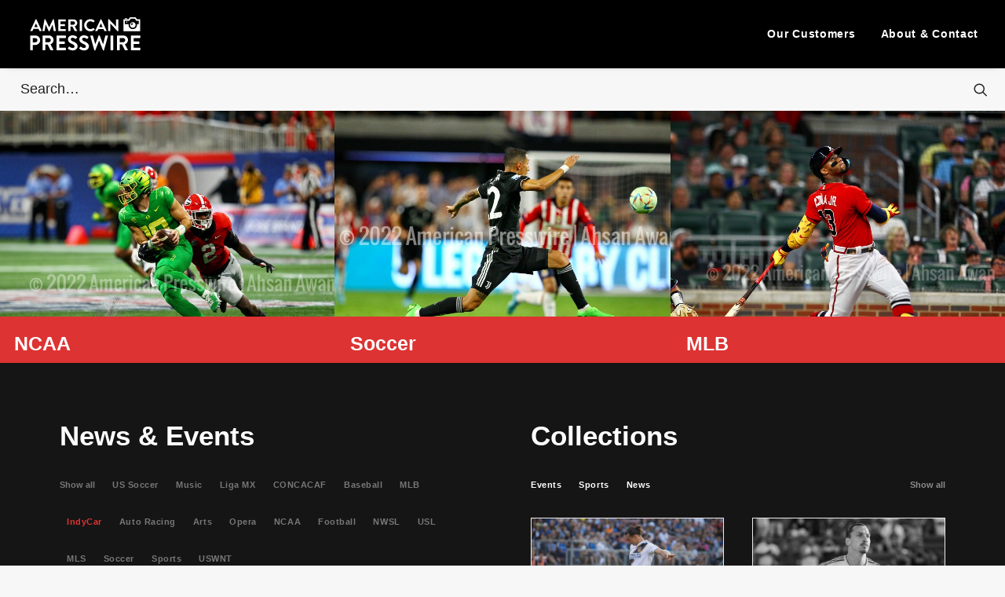

--- FILE ---
content_type: text/html; charset=UTF-8
request_url: https://americanpresswire.com/?id=index-192029&ucat=1385
body_size: 11849
content:
<!DOCTYPE html>
<html class="no-touch" lang="en-US" xmlns="http://www.w3.org/1999/xhtml">
<head>
<meta http-equiv="Content-Type" content="text/html; charset=UTF-8">
<meta name="viewport" content="width=device-width, initial-scale=1">
<link rel="profile" href="https://gmpg.org/xfn/11">
<link rel="pingback" href="https://americanpresswire.com/xmlrpc.php">
<title>American Presswire &#8211; The Trusted Source For Sports and Event Content</title>
<meta name='robots' content='max-image-preview:large' />
<link rel='dns-prefetch' href='//fonts.googleapis.com' />
<link rel="alternate" type="application/rss+xml" title="American Presswire &raquo; Feed" href="https://americanpresswire.com/feed/" />
<link rel="alternate" type="application/rss+xml" title="American Presswire &raquo; Comments Feed" href="https://americanpresswire.com/comments/feed/" />
<link rel="alternate" title="oEmbed (JSON)" type="application/json+oembed" href="https://americanpresswire.com/wp-json/oembed/1.0/embed?url=https%3A%2F%2Famericanpresswire.com%2F" />
<link rel="alternate" title="oEmbed (XML)" type="text/xml+oembed" href="https://americanpresswire.com/wp-json/oembed/1.0/embed?url=https%3A%2F%2Famericanpresswire.com%2F&#038;format=xml" />
<style id='wp-img-auto-sizes-contain-inline-css' type='text/css'>
img:is([sizes=auto i],[sizes^="auto," i]){contain-intrinsic-size:3000px 1500px}
/*# sourceURL=wp-img-auto-sizes-contain-inline-css */
</style>
<style id='wp-emoji-styles-inline-css' type='text/css'>

	img.wp-smiley, img.emoji {
		display: inline !important;
		border: none !important;
		box-shadow: none !important;
		height: 1em !important;
		width: 1em !important;
		margin: 0 0.07em !important;
		vertical-align: -0.1em !important;
		background: none !important;
		padding: 0 !important;
	}
/*# sourceURL=wp-emoji-styles-inline-css */
</style>
<style id='wp-block-library-inline-css' type='text/css'>
:root{--wp-block-synced-color:#7a00df;--wp-block-synced-color--rgb:122,0,223;--wp-bound-block-color:var(--wp-block-synced-color);--wp-editor-canvas-background:#ddd;--wp-admin-theme-color:#007cba;--wp-admin-theme-color--rgb:0,124,186;--wp-admin-theme-color-darker-10:#006ba1;--wp-admin-theme-color-darker-10--rgb:0,107,160.5;--wp-admin-theme-color-darker-20:#005a87;--wp-admin-theme-color-darker-20--rgb:0,90,135;--wp-admin-border-width-focus:2px}@media (min-resolution:192dpi){:root{--wp-admin-border-width-focus:1.5px}}.wp-element-button{cursor:pointer}:root .has-very-light-gray-background-color{background-color:#eee}:root .has-very-dark-gray-background-color{background-color:#313131}:root .has-very-light-gray-color{color:#eee}:root .has-very-dark-gray-color{color:#313131}:root .has-vivid-green-cyan-to-vivid-cyan-blue-gradient-background{background:linear-gradient(135deg,#00d084,#0693e3)}:root .has-purple-crush-gradient-background{background:linear-gradient(135deg,#34e2e4,#4721fb 50%,#ab1dfe)}:root .has-hazy-dawn-gradient-background{background:linear-gradient(135deg,#faaca8,#dad0ec)}:root .has-subdued-olive-gradient-background{background:linear-gradient(135deg,#fafae1,#67a671)}:root .has-atomic-cream-gradient-background{background:linear-gradient(135deg,#fdd79a,#004a59)}:root .has-nightshade-gradient-background{background:linear-gradient(135deg,#330968,#31cdcf)}:root .has-midnight-gradient-background{background:linear-gradient(135deg,#020381,#2874fc)}:root{--wp--preset--font-size--normal:16px;--wp--preset--font-size--huge:42px}.has-regular-font-size{font-size:1em}.has-larger-font-size{font-size:2.625em}.has-normal-font-size{font-size:var(--wp--preset--font-size--normal)}.has-huge-font-size{font-size:var(--wp--preset--font-size--huge)}.has-text-align-center{text-align:center}.has-text-align-left{text-align:left}.has-text-align-right{text-align:right}.has-fit-text{white-space:nowrap!important}#end-resizable-editor-section{display:none}.aligncenter{clear:both}.items-justified-left{justify-content:flex-start}.items-justified-center{justify-content:center}.items-justified-right{justify-content:flex-end}.items-justified-space-between{justify-content:space-between}.screen-reader-text{border:0;clip-path:inset(50%);height:1px;margin:-1px;overflow:hidden;padding:0;position:absolute;width:1px;word-wrap:normal!important}.screen-reader-text:focus{background-color:#ddd;clip-path:none;color:#444;display:block;font-size:1em;height:auto;left:5px;line-height:normal;padding:15px 23px 14px;text-decoration:none;top:5px;width:auto;z-index:100000}html :where(.has-border-color){border-style:solid}html :where([style*=border-top-color]){border-top-style:solid}html :where([style*=border-right-color]){border-right-style:solid}html :where([style*=border-bottom-color]){border-bottom-style:solid}html :where([style*=border-left-color]){border-left-style:solid}html :where([style*=border-width]){border-style:solid}html :where([style*=border-top-width]){border-top-style:solid}html :where([style*=border-right-width]){border-right-style:solid}html :where([style*=border-bottom-width]){border-bottom-style:solid}html :where([style*=border-left-width]){border-left-style:solid}html :where(img[class*=wp-image-]){height:auto;max-width:100%}:where(figure){margin:0 0 1em}html :where(.is-position-sticky){--wp-admin--admin-bar--position-offset:var(--wp-admin--admin-bar--height,0px)}@media screen and (max-width:600px){html :where(.is-position-sticky){--wp-admin--admin-bar--position-offset:0px}}

/*# sourceURL=wp-block-library-inline-css */
</style><style id='global-styles-inline-css' type='text/css'>
:root{--wp--preset--aspect-ratio--square: 1;--wp--preset--aspect-ratio--4-3: 4/3;--wp--preset--aspect-ratio--3-4: 3/4;--wp--preset--aspect-ratio--3-2: 3/2;--wp--preset--aspect-ratio--2-3: 2/3;--wp--preset--aspect-ratio--16-9: 16/9;--wp--preset--aspect-ratio--9-16: 9/16;--wp--preset--color--black: #000000;--wp--preset--color--cyan-bluish-gray: #abb8c3;--wp--preset--color--white: #ffffff;--wp--preset--color--pale-pink: #f78da7;--wp--preset--color--vivid-red: #cf2e2e;--wp--preset--color--luminous-vivid-orange: #ff6900;--wp--preset--color--luminous-vivid-amber: #fcb900;--wp--preset--color--light-green-cyan: #7bdcb5;--wp--preset--color--vivid-green-cyan: #00d084;--wp--preset--color--pale-cyan-blue: #8ed1fc;--wp--preset--color--vivid-cyan-blue: #0693e3;--wp--preset--color--vivid-purple: #9b51e0;--wp--preset--gradient--vivid-cyan-blue-to-vivid-purple: linear-gradient(135deg,rgb(6,147,227) 0%,rgb(155,81,224) 100%);--wp--preset--gradient--light-green-cyan-to-vivid-green-cyan: linear-gradient(135deg,rgb(122,220,180) 0%,rgb(0,208,130) 100%);--wp--preset--gradient--luminous-vivid-amber-to-luminous-vivid-orange: linear-gradient(135deg,rgb(252,185,0) 0%,rgb(255,105,0) 100%);--wp--preset--gradient--luminous-vivid-orange-to-vivid-red: linear-gradient(135deg,rgb(255,105,0) 0%,rgb(207,46,46) 100%);--wp--preset--gradient--very-light-gray-to-cyan-bluish-gray: linear-gradient(135deg,rgb(238,238,238) 0%,rgb(169,184,195) 100%);--wp--preset--gradient--cool-to-warm-spectrum: linear-gradient(135deg,rgb(74,234,220) 0%,rgb(151,120,209) 20%,rgb(207,42,186) 40%,rgb(238,44,130) 60%,rgb(251,105,98) 80%,rgb(254,248,76) 100%);--wp--preset--gradient--blush-light-purple: linear-gradient(135deg,rgb(255,206,236) 0%,rgb(152,150,240) 100%);--wp--preset--gradient--blush-bordeaux: linear-gradient(135deg,rgb(254,205,165) 0%,rgb(254,45,45) 50%,rgb(107,0,62) 100%);--wp--preset--gradient--luminous-dusk: linear-gradient(135deg,rgb(255,203,112) 0%,rgb(199,81,192) 50%,rgb(65,88,208) 100%);--wp--preset--gradient--pale-ocean: linear-gradient(135deg,rgb(255,245,203) 0%,rgb(182,227,212) 50%,rgb(51,167,181) 100%);--wp--preset--gradient--electric-grass: linear-gradient(135deg,rgb(202,248,128) 0%,rgb(113,206,126) 100%);--wp--preset--gradient--midnight: linear-gradient(135deg,rgb(2,3,129) 0%,rgb(40,116,252) 100%);--wp--preset--font-size--small: 13px;--wp--preset--font-size--medium: 20px;--wp--preset--font-size--large: 36px;--wp--preset--font-size--x-large: 42px;--wp--preset--spacing--20: 0.44rem;--wp--preset--spacing--30: 0.67rem;--wp--preset--spacing--40: 1rem;--wp--preset--spacing--50: 1.5rem;--wp--preset--spacing--60: 2.25rem;--wp--preset--spacing--70: 3.38rem;--wp--preset--spacing--80: 5.06rem;--wp--preset--shadow--natural: 6px 6px 9px rgba(0, 0, 0, 0.2);--wp--preset--shadow--deep: 12px 12px 50px rgba(0, 0, 0, 0.4);--wp--preset--shadow--sharp: 6px 6px 0px rgba(0, 0, 0, 0.2);--wp--preset--shadow--outlined: 6px 6px 0px -3px rgb(255, 255, 255), 6px 6px rgb(0, 0, 0);--wp--preset--shadow--crisp: 6px 6px 0px rgb(0, 0, 0);}:where(.is-layout-flex){gap: 0.5em;}:where(.is-layout-grid){gap: 0.5em;}body .is-layout-flex{display: flex;}.is-layout-flex{flex-wrap: wrap;align-items: center;}.is-layout-flex > :is(*, div){margin: 0;}body .is-layout-grid{display: grid;}.is-layout-grid > :is(*, div){margin: 0;}:where(.wp-block-columns.is-layout-flex){gap: 2em;}:where(.wp-block-columns.is-layout-grid){gap: 2em;}:where(.wp-block-post-template.is-layout-flex){gap: 1.25em;}:where(.wp-block-post-template.is-layout-grid){gap: 1.25em;}.has-black-color{color: var(--wp--preset--color--black) !important;}.has-cyan-bluish-gray-color{color: var(--wp--preset--color--cyan-bluish-gray) !important;}.has-white-color{color: var(--wp--preset--color--white) !important;}.has-pale-pink-color{color: var(--wp--preset--color--pale-pink) !important;}.has-vivid-red-color{color: var(--wp--preset--color--vivid-red) !important;}.has-luminous-vivid-orange-color{color: var(--wp--preset--color--luminous-vivid-orange) !important;}.has-luminous-vivid-amber-color{color: var(--wp--preset--color--luminous-vivid-amber) !important;}.has-light-green-cyan-color{color: var(--wp--preset--color--light-green-cyan) !important;}.has-vivid-green-cyan-color{color: var(--wp--preset--color--vivid-green-cyan) !important;}.has-pale-cyan-blue-color{color: var(--wp--preset--color--pale-cyan-blue) !important;}.has-vivid-cyan-blue-color{color: var(--wp--preset--color--vivid-cyan-blue) !important;}.has-vivid-purple-color{color: var(--wp--preset--color--vivid-purple) !important;}.has-black-background-color{background-color: var(--wp--preset--color--black) !important;}.has-cyan-bluish-gray-background-color{background-color: var(--wp--preset--color--cyan-bluish-gray) !important;}.has-white-background-color{background-color: var(--wp--preset--color--white) !important;}.has-pale-pink-background-color{background-color: var(--wp--preset--color--pale-pink) !important;}.has-vivid-red-background-color{background-color: var(--wp--preset--color--vivid-red) !important;}.has-luminous-vivid-orange-background-color{background-color: var(--wp--preset--color--luminous-vivid-orange) !important;}.has-luminous-vivid-amber-background-color{background-color: var(--wp--preset--color--luminous-vivid-amber) !important;}.has-light-green-cyan-background-color{background-color: var(--wp--preset--color--light-green-cyan) !important;}.has-vivid-green-cyan-background-color{background-color: var(--wp--preset--color--vivid-green-cyan) !important;}.has-pale-cyan-blue-background-color{background-color: var(--wp--preset--color--pale-cyan-blue) !important;}.has-vivid-cyan-blue-background-color{background-color: var(--wp--preset--color--vivid-cyan-blue) !important;}.has-vivid-purple-background-color{background-color: var(--wp--preset--color--vivid-purple) !important;}.has-black-border-color{border-color: var(--wp--preset--color--black) !important;}.has-cyan-bluish-gray-border-color{border-color: var(--wp--preset--color--cyan-bluish-gray) !important;}.has-white-border-color{border-color: var(--wp--preset--color--white) !important;}.has-pale-pink-border-color{border-color: var(--wp--preset--color--pale-pink) !important;}.has-vivid-red-border-color{border-color: var(--wp--preset--color--vivid-red) !important;}.has-luminous-vivid-orange-border-color{border-color: var(--wp--preset--color--luminous-vivid-orange) !important;}.has-luminous-vivid-amber-border-color{border-color: var(--wp--preset--color--luminous-vivid-amber) !important;}.has-light-green-cyan-border-color{border-color: var(--wp--preset--color--light-green-cyan) !important;}.has-vivid-green-cyan-border-color{border-color: var(--wp--preset--color--vivid-green-cyan) !important;}.has-pale-cyan-blue-border-color{border-color: var(--wp--preset--color--pale-cyan-blue) !important;}.has-vivid-cyan-blue-border-color{border-color: var(--wp--preset--color--vivid-cyan-blue) !important;}.has-vivid-purple-border-color{border-color: var(--wp--preset--color--vivid-purple) !important;}.has-vivid-cyan-blue-to-vivid-purple-gradient-background{background: var(--wp--preset--gradient--vivid-cyan-blue-to-vivid-purple) !important;}.has-light-green-cyan-to-vivid-green-cyan-gradient-background{background: var(--wp--preset--gradient--light-green-cyan-to-vivid-green-cyan) !important;}.has-luminous-vivid-amber-to-luminous-vivid-orange-gradient-background{background: var(--wp--preset--gradient--luminous-vivid-amber-to-luminous-vivid-orange) !important;}.has-luminous-vivid-orange-to-vivid-red-gradient-background{background: var(--wp--preset--gradient--luminous-vivid-orange-to-vivid-red) !important;}.has-very-light-gray-to-cyan-bluish-gray-gradient-background{background: var(--wp--preset--gradient--very-light-gray-to-cyan-bluish-gray) !important;}.has-cool-to-warm-spectrum-gradient-background{background: var(--wp--preset--gradient--cool-to-warm-spectrum) !important;}.has-blush-light-purple-gradient-background{background: var(--wp--preset--gradient--blush-light-purple) !important;}.has-blush-bordeaux-gradient-background{background: var(--wp--preset--gradient--blush-bordeaux) !important;}.has-luminous-dusk-gradient-background{background: var(--wp--preset--gradient--luminous-dusk) !important;}.has-pale-ocean-gradient-background{background: var(--wp--preset--gradient--pale-ocean) !important;}.has-electric-grass-gradient-background{background: var(--wp--preset--gradient--electric-grass) !important;}.has-midnight-gradient-background{background: var(--wp--preset--gradient--midnight) !important;}.has-small-font-size{font-size: var(--wp--preset--font-size--small) !important;}.has-medium-font-size{font-size: var(--wp--preset--font-size--medium) !important;}.has-large-font-size{font-size: var(--wp--preset--font-size--large) !important;}.has-x-large-font-size{font-size: var(--wp--preset--font-size--x-large) !important;}
/*# sourceURL=global-styles-inline-css */
</style>

<style id='classic-theme-styles-inline-css' type='text/css'>
/*! This file is auto-generated */
.wp-block-button__link{color:#fff;background-color:#32373c;border-radius:9999px;box-shadow:none;text-decoration:none;padding:calc(.667em + 2px) calc(1.333em + 2px);font-size:1.125em}.wp-block-file__button{background:#32373c;color:#fff;text-decoration:none}
/*# sourceURL=/wp-includes/css/classic-themes.min.css */
</style>
<link rel='stylesheet' id='contact-form-7-css' href='https://americanpresswire.com/wp-content/plugins/contact-form-7/includes/css/styles.css?ver=6.0.3' type='text/css' media='all' />
<link rel='stylesheet' id='uncodefont-google-css' href='//fonts.googleapis.com/css?family=Poppins%3A100%2C100italic%2C200%2C200italic%2C300%2C300italic%2Cregular%2Citalic%2C500%2C500italic%2C600%2C600italic%2C700%2C700italic%2C800%2C800italic%2C900%2C900italic&#038;subset=devanagari%2Clatin%2Clatin-ext&#038;ver=2.9.1.6' type='text/css' media='all' />
<link rel='stylesheet' id='uncode-style-css' href='https://americanpresswire.com/wp-content/themes/uncode/library/css/style.css' type='text/css' media='all' />
<style id='uncode-style-inline-css' type='text/css'>

@media (min-width: 960px) { .limit-width { max-width: 1200px; margin: auto;}}
body.menu-custom-padding .col-lg-0.logo-container, body.menu-custom-padding .col-lg-2.logo-container, body.menu-custom-padding .col-lg-12 .logo-container, body.menu-custom-padding .col-lg-4.logo-container { padding-top: 18px; padding-bottom: 18px; }
body.menu-custom-padding .col-lg-0.logo-container.shrinked, body.menu-custom-padding .col-lg-2.logo-container.shrinked, body.menu-custom-padding .col-lg-12 .logo-container.shrinked, body.menu-custom-padding .col-lg-4.logo-container.shrinked { padding-top: 9px; padding-bottom: 9px; }
@media (max-width: 959px) { body.menu-custom-padding .menu-container .logo-container { padding-top: 27px !important; padding-bottom: 27px !important; } }
#changer-back-color { transition: background-color 1000ms cubic-bezier(0.25, 1, 0.5, 1) !important; } #changer-back-color > div { transition: opacity 1000ms cubic-bezier(0.25, 1, 0.5, 1) !important; } body.bg-changer-init.disable-hover .main-wrapper .style-light,  body.bg-changer-init.disable-hover .main-wrapper .style-light h1,  body.bg-changer-init.disable-hover .main-wrapper .style-light h2, body.bg-changer-init.disable-hover .main-wrapper .style-light h3, body.bg-changer-init.disable-hover .main-wrapper .style-light h4, body.bg-changer-init.disable-hover .main-wrapper .style-light h5, body.bg-changer-init.disable-hover .main-wrapper .style-light h6, body.bg-changer-init.disable-hover .main-wrapper .style-light a, body.bg-changer-init.disable-hover .main-wrapper .style-dark, body.bg-changer-init.disable-hover .main-wrapper .style-dark h1, body.bg-changer-init.disable-hover .main-wrapper .style-dark h2, body.bg-changer-init.disable-hover .main-wrapper .style-dark h3, body.bg-changer-init.disable-hover .main-wrapper .style-dark h4, body.bg-changer-init.disable-hover .main-wrapper .style-dark h5, body.bg-changer-init.disable-hover .main-wrapper .style-dark h6, body.bg-changer-init.disable-hover .main-wrapper .style-dark a { transition: color 1000ms cubic-bezier(0.25, 1, 0.5, 1) !important; }
/*# sourceURL=uncode-style-inline-css */
</style>
<link rel='stylesheet' id='uncode-custom-style-css' href='https://americanpresswire.com/wp-content/themes/uncode/library/css/style-custom.css' type='text/css' media='all' />
<link rel='stylesheet' id='child-style-css' href='https://americanpresswire.com/wp-content/themes/uncode-child/style.css' type='text/css' media='all' />
<link rel='stylesheet' id='uncode-icons-css' href='https://americanpresswire.com/wp-content/themes/uncode/library/css/uncode-icons.css' type='text/css' media='all' />
<script type="text/javascript" src="https://americanpresswire.com/wp-includes/js/jquery/jquery.min.js?ver=3.7.1" id="jquery-core-js"></script>
<script type="text/javascript" src="https://americanpresswire.com/wp-includes/js/jquery/jquery-migrate.min.js?ver=3.4.1" id="jquery-migrate-js"></script>
<script type="text/javascript" id="uncode-init-js-extra">
/* <![CDATA[ */
var SiteParameters = {"days":"days","hours":"hours","minutes":"minutes","seconds":"seconds","constant_scroll":"on","scroll_speed":"2","parallax_factor":"0.25","loading":"Loading\u2026","slide_name":"slide","slide_footer":"footer","ajax_url":"https://americanpresswire.com/wp-admin/admin-ajax.php","nonce_adaptive_images":"be69746074","nonce_srcset_async":"f0e8561293","enable_debug":"","block_mobile_videos":"","is_frontend_editor":"","main_width":["1200","px"],"mobile_parallax_allowed":"","listen_for_screen_update":"1","wireframes_plugin_active":"","sticky_elements":"off","resize_quality":"90","register_metadata":"","bg_changer_time":"1000","update_wc_fragments":"1","optimize_shortpixel_image":"","menu_mobile_offcanvas_gap":"45","custom_cursor_selector":"[href], .trigger-overlay, .owl-next, .owl-prev, .owl-dot, input[type=\"submit\"], input[type=\"checkbox\"], button[type=\"submit\"], a[class^=\"ilightbox\"], .ilightbox-thumbnail, .ilightbox-prev, .ilightbox-next, .overlay-close, .unmodal-close, .qty-inset \u003E span, .share-button li, .uncode-post-titles .tmb.tmb-click-area, .btn-link, .tmb-click-row .t-inside, .lg-outer button, .lg-thumb img, a[data-lbox], .uncode-close-offcanvas-overlay, .uncode-nav-next, .uncode-nav-prev, .uncode-nav-index","mobile_parallax_animation":"","lbox_enhanced":"","native_media_player":"1","vimeoPlayerParams":"?autoplay=0","ajax_filter_key_search":"key","ajax_filter_key_unfilter":"unfilter","index_pagination_disable_scroll":"","index_pagination_scroll_to":"","uncode_wc_popup_cart_qty":"","disable_hover_hack":"","uncode_nocookie":"","menuHideOnClick":"1","smoothScroll":"","smoothScrollDisableHover":"","smoothScrollQuery":"960","uncode_force_onepage_dots":"","uncode_smooth_scroll_safe":"","uncode_lb_add_galleries":", .gallery","uncode_lb_add_items":", .gallery .gallery-item a"};
//# sourceURL=uncode-init-js-extra
/* ]]> */
</script>
<script type="text/javascript" src="https://americanpresswire.com/wp-content/themes/uncode/library/js/init.min.js" id="uncode-init-js"></script>
<script></script><link rel="https://api.w.org/" href="https://americanpresswire.com/wp-json/" /><link rel="alternate" title="JSON" type="application/json" href="https://americanpresswire.com/wp-json/wp/v2/pages/9" /><link rel="EditURI" type="application/rsd+xml" title="RSD" href="https://americanpresswire.com/xmlrpc.php?rsd" />
<link rel="canonical" href="https://americanpresswire.com/" />
<noscript><style> .wpb_animate_when_almost_visible { opacity: 1; }</style></noscript></head>
<body data-rsssl=1 class="home wp-singular page-template-default page page-id-9 wp-theme-uncode wp-child-theme-uncode-child  style-color-lxmt-bg hormenu-position-left megamenu-full-submenu hmenu hmenu-position-right header-full-width main-center-align menu-custom-padding textual-accent-color menu-mobile-default mobile-parallax-not-allowed ilb-no-bounce qw-body-scroll-disabled menu-sticky-fix no-qty-fx wpb-js-composer js-comp-ver-7.8 vc_responsive" data-border="0">
		<div id="vh_layout_help"></div><div class="body-borders" data-border="0"><div class="top-border body-border-shadow"></div><div class="right-border body-border-shadow"></div><div class="bottom-border body-border-shadow"></div><div class="left-border body-border-shadow"></div><div class="top-border style-dark-bg"></div><div class="right-border style-dark-bg"></div><div class="bottom-border style-dark-bg"></div><div class="left-border style-dark-bg"></div></div>	<div class="box-wrapper">
		<div class="box-container">
		<script type="text/javascript" id="initBox">UNCODE.initBox();</script>
		<div class="menu-wrapper menu-sticky">
													
													<header id="masthead" class="navbar menu-primary menu-dark submenu-dark style-dark-original single-h-padding menu-with-logo">
														<div class="menu-container style-color-jevc-bg menu-borders menu-shadows">
															<div class="row-menu">
																<div class="row-menu-inner">
																	<div id="logo-container-mobile" class="col-lg-0 logo-container middle">
																		<div id="main-logo" class="navbar-header style-dark">
																			<a href="https://americanpresswire.com/" class="navbar-brand" data-padding-shrink ="9" data-minheight="20" aria-label="American Presswire"><div class="logo-image main-logo  logo-light" data-maxheight="50" style="height: 50px;display:none;"><img decoding="async" src="https://americanpresswire.com/wp-content/uploads/2018/07/american-presswire-v1-black.svg" alt="logo" width="187" height="54" class="img-responsive" /></div><div class="logo-image main-logo  logo-dark" data-maxheight="50" style="height: 50px;"><img decoding="async" src="https://americanpresswire.com/wp-content/uploads/2018/07/american-presswire-v1-white.svg" alt="logo" width="187" height="54" class="img-responsive" /></div></a>
																		</div>
																		<div class="mmb-container"><div class="mobile-additional-icons"></div><div class="mobile-menu-button mobile-menu-button-dark lines-button"><span class="lines"><span></span></span></div></div>
																	</div>
																	<div class="col-lg-12 main-menu-container middle">
																		<div class="menu-horizontal ">
																			<div class="menu-horizontal-inner">
																				<div class="nav navbar-nav navbar-main navbar-nav-last"><ul id="menu-temp-menu" class="menu-primary-inner menu-smart sm"><li id="menu-item-73142" class="menu-item menu-item-type-post_type menu-item-object-page menu-item-73142 menu-item-link"><a title="Our Customers" href="https://americanpresswire.com/about/">Our Customers<i class="fa fa-angle-right fa-dropdown"></i></a></li>
<li id="menu-item-73141" class="menu-item menu-item-type-post_type menu-item-object-page menu-item-73141 menu-item-link"><a title="About &amp; Contact" href="https://americanpresswire.com/contact/">About &#038; Contact<i class="fa fa-angle-right fa-dropdown"></i></a></li>
</ul></div><div class="uncode-close-offcanvas-mobile lines-button close navbar-mobile-el"><span class="lines"></span></div><div class="desktop-hidden menu-accordion-secondary">
														 							</div></div>
																		</div>
																	</div>
																</div>
															</div></div>
													</header>
												</div>			<script type="text/javascript" id="fixMenuHeight">UNCODE.fixMenuHeight();</script>
			<div class="main-wrapper">
				<div class="main-container">
					<div class="page-wrapper">
						<div class="sections-container">
<div id="page-header"><div class="remove-menu-padding header-wrapper header-uncode-block">
									<div data-parent="true" class="vc_row row-container" id="row-unique-0"><div class="row no-top-padding no-bottom-padding no-h-padding full-width row-parent row-header"><div class="wpb_row row-inner"><div class="wpb_column pos-top pos-center align_left column_parent col-lg-12 single-internal-gutter"><div class="uncol style-dark"  ><div class="uncoltable"><div class="uncell no-block-padding" ><div class="uncont" ><div class="vc_wp_text wpb_content_element"  data-id="1"><div class="widget widget_text">			<div class="textwidget"><div class="vc_wp_search wpb_content_element uncode-live-search"  data-id="2"><div class="widget widget_search"><form action="https://americanpresswire.com/" method="get">
	<div class="search-container-inner">
		<input type="search" class="search-field form-fluid form-xl" placeholder="Search…" value="" name="s" title="Search for:">
		<i class="fa fa-search3"></i>

			</div>
</form>
</div></div>
</div>
		</div></div><div class="owl-carousel-wrapper  copyright-placeholder-style">
		
	<div class="owl-carousel-container owl-carousel-loading no-gutter" >
									<div id="gallery-172675" class="owl-carousel owl-element owl-height-auto" data-loop="true" data-nav="true" data-navmobile="false" data-navskin="dark" data-navspeed="400" data-autoplay="true" data-timeout="10000" data-stagepadding="0" data-lg="3" data-md="3" data-sm="1">
<div class="tmb tmb-carousel tmb-iso-h4 tmb-light tmb-text-showed tmb-overlay-bottom tmb-overlay-text-left tmb-text-space-reduced tmb-image-anim tmb-id-93764  tmb-img-ratio tmb-media-first tmb-media-last tmb-content-overlay tmb-no-bg" ><div class="t-inside animate_when_almost_visible right-t-left" ><div class="t-entry-visual"><div class="t-entry-visual-tc"><div class="t-entry-visual-cont"><div class="dummy" style="padding-top: 75%;"></div><a tabindex="-1" href="#" class="inactive-link pushed" data-lb-index="0"><div class="t-entry-visual-overlay"><div class="t-entry-visual-overlay-in style-dark-bg" style="opacity: 0.01;"></div></div><div class="t-overlay-wrap"><div class="t-overlay-inner">
														<div class="t-overlay-content">
															<div class="t-overlay-text single-block-padding"><div class="t-entry"><h3 class="t-entry-title h3 title-scale">NCAA</h3></div></div></div></div></div><img fetchpriority="high" decoding="async" class="wp-image-93764" src="https://americanpresswire.com/wp-content/uploads/2022/09/thumbnail_IMG_5311-uai-1137x853.jpeg" width="1137" height="853" alt="" /></a></div>
					</div>
				</div></div></div><div class="tmb tmb-carousel tmb-iso-h4 tmb-light tmb-text-showed tmb-overlay-bottom tmb-overlay-text-left tmb-text-space-reduced tmb-image-anim tmb-id-93763  tmb-img-ratio tmb-media-first tmb-media-last tmb-content-overlay tmb-no-bg" ><div class="t-inside animate_when_almost_visible right-t-left" ><div class="t-entry-visual"><div class="t-entry-visual-tc"><div class="t-entry-visual-cont"><div class="dummy" style="padding-top: 75%;"></div><a tabindex="-1" href="#" class="inactive-link pushed" data-lb-index="1"><div class="t-entry-visual-overlay"><div class="t-entry-visual-overlay-in style-dark-bg" style="opacity: 0.01;"></div></div><div class="t-overlay-wrap"><div class="t-overlay-inner">
														<div class="t-overlay-content">
															<div class="t-overlay-text single-block-padding"><div class="t-entry"><h3 class="t-entry-title h3 title-scale">Soccer</h3></div></div></div></div></div><img decoding="async" class="wp-image-93763" src="https://americanpresswire.com/wp-content/uploads/2022/09/thumbnail_IMG_3778-uai-1137x853.jpeg" width="1137" height="853" alt="" /></a></div>
					</div>
				</div></div></div><div class="tmb tmb-carousel tmb-iso-h4 tmb-light tmb-text-showed tmb-overlay-bottom tmb-overlay-text-left tmb-text-space-reduced tmb-image-anim tmb-id-93762  tmb-img-ratio tmb-media-first tmb-media-last tmb-content-overlay tmb-no-bg" ><div class="t-inside animate_when_almost_visible right-t-left" ><div class="t-entry-visual"><div class="t-entry-visual-tc"><div class="t-entry-visual-cont"><div class="dummy" style="padding-top: 75%;"></div><a tabindex="-1" href="#" class="inactive-link pushed" data-lb-index="2"><div class="t-entry-visual-overlay"><div class="t-entry-visual-overlay-in style-dark-bg" style="opacity: 0.01;"></div></div><div class="t-overlay-wrap"><div class="t-overlay-inner">
														<div class="t-overlay-content">
															<div class="t-overlay-text single-block-padding"><div class="t-entry"><h3 class="t-entry-title h3 title-scale">MLB</h3></div></div></div></div></div><img decoding="async" class="wp-image-93762" src="https://americanpresswire.com/wp-content/uploads/2022/09/thumbnail_IMG_4963-uai-1137x853.jpeg" width="1137" height="853" alt="" /></a></div>
					</div>
				</div></div></div>			</div>
					</div>

	
	
</div>

</div></div></div></div></div><script id="script-row-unique-0" data-row="script-row-unique-0" type="text/javascript" class="vc_controls">UNCODE.initRow(document.getElementById("row-unique-0"));</script></div></div></div></div></div><script type="text/javascript">UNCODE.initHeader();</script><article id="post-9" class="page-body style-color-prif-bg post-9 page type-page status-publish hentry">
						<div class="post-wrapper">
							<div class="post-body"><div class="post-content un-no-sidebar-layout"><div data-parent="true" class="vc_row row-container" id="row-unique-1"><div class="row col-double-gutter double-top-padding single-bottom-padding single-h-padding limit-width row-parent"><div class="wpb_row row-inner"><div class="wpb_column pos-top pos-center align_left column_parent col-lg-6 single-internal-gutter"><div class="uncol style-dark animate_when_almost_visible bottom-t-top"  ><div class="uncoltable"><div class="uncell no-block-padding" ><div class="uncont" ><div class="vc_custom_heading_wrap "><div class="heading-text el-text" ><h2 class="h2" ><span>News &amp; Events</span></h2></div><div class="clear"></div></div><div id="index-192029" class="isotope-system isotope-general-dark grid-general-dark" >
												<div class="isotope-filters grid-filters menu-container has-cat-filters single-gutter submenu-light  no-text-uppercase menu-light">
												<div class="menu-horizontal limit-width text-left text-mobile-center filter-alignment-left ">
																							<ul class="menu-smart sm no-text-uppercase menu-smart--filter-cats ">
																											<li class="filter-show-all">
										<span>
																																			<a href="https://americanpresswire.com" class=" no-letterspace  isotope-nav-link grid-nav-link">
											Show all</a>
										</span>
									</li>
																				
												
												<li class="filter-cat-1 filter-cat"><span><a href="https://americanpresswire.com?id=index-192029&#038;ucat=1" class="  isotope-nav-link grid-nav-link">Uncategorized</a></span></li>
																																
												
												<li class="filter-cat-1391 filter-cat"><span><a href="https://americanpresswire.com?id=index-192029&#038;ucat=1391" class="  isotope-nav-link grid-nav-link">US Soccer</a></span></li>
																																
												
												<li class="filter-cat-1390 filter-cat"><span><a href="https://americanpresswire.com?id=index-192029&#038;ucat=1390" class="  isotope-nav-link grid-nav-link">Music</a></span></li>
																																
												
												<li class="filter-cat-1389 filter-cat"><span><a href="https://americanpresswire.com?id=index-192029&#038;ucat=1389" class="  isotope-nav-link grid-nav-link">Liga MX</a></span></li>
																																
												
												<li class="filter-cat-1388 filter-cat"><span><a href="https://americanpresswire.com?id=index-192029&#038;ucat=1388" class="  isotope-nav-link grid-nav-link">CONCACAF</a></span></li>
																																
												
												<li class="filter-cat-1387 filter-cat"><span><a href="https://americanpresswire.com?id=index-192029&#038;ucat=1387" class="  isotope-nav-link grid-nav-link">Baseball</a></span></li>
																																
												
												<li class="filter-cat-1386 filter-cat"><span><a href="https://americanpresswire.com?id=index-192029&#038;ucat=1386" class="  isotope-nav-link grid-nav-link">MLB</a></span></li>
																																
												
												<li class="filter-cat-1385 filter-cat"><span><a href="https://americanpresswire.com?id=index-192029&#038;ucat=1385" class="active  isotope-nav-link grid-nav-link">IndyCar</a></span></li>
																																
												
												<li class="filter-cat-1384 filter-cat"><span><a href="https://americanpresswire.com?id=index-192029&#038;ucat=1384" class="  isotope-nav-link grid-nav-link">Auto Racing</a></span></li>
																																
												
												<li class="filter-cat-1383 filter-cat"><span><a href="https://americanpresswire.com?id=index-192029&#038;ucat=1383" class="  isotope-nav-link grid-nav-link">Arts</a></span></li>
																																
												
												<li class="filter-cat-1382 filter-cat"><span><a href="https://americanpresswire.com?id=index-192029&#038;ucat=1382" class="  isotope-nav-link grid-nav-link">Opera</a></span></li>
																																
												
												<li class="filter-cat-1367 filter-cat"><span><a href="https://americanpresswire.com?id=index-192029&#038;ucat=1367" class="  isotope-nav-link grid-nav-link">NCAA</a></span></li>
																																
												
												<li class="filter-cat-1365 filter-cat"><span><a href="https://americanpresswire.com?id=index-192029&#038;ucat=1365" class="  isotope-nav-link grid-nav-link">Football</a></span></li>
																																
												
												<li class="filter-cat-1364 filter-cat"><span><a href="https://americanpresswire.com?id=index-192029&#038;ucat=1364" class="  isotope-nav-link grid-nav-link">NWSL</a></span></li>
																																
												
												<li class="filter-cat-1363 filter-cat"><span><a href="https://americanpresswire.com?id=index-192029&#038;ucat=1363" class="  isotope-nav-link grid-nav-link">USL</a></span></li>
																																
												
												<li class="filter-cat-1358 filter-cat"><span><a href="https://americanpresswire.com?id=index-192029&#038;ucat=1358" class="  isotope-nav-link grid-nav-link">MLS</a></span></li>
																																
												
												<li class="filter-cat-1357 filter-cat"><span><a href="https://americanpresswire.com?id=index-192029&#038;ucat=1357" class="  isotope-nav-link grid-nav-link">Soccer</a></span></li>
																																
												
												<li class="filter-cat-1356 filter-cat"><span><a href="https://americanpresswire.com?id=index-192029&#038;ucat=1356" class="  isotope-nav-link grid-nav-link">Sports</a></span></li>
																																
												
												<li class="filter-cat-1392 filter-cat"><span><a href="https://americanpresswire.com?id=index-192029&#038;ucat=1392" class="  isotope-nav-link grid-nav-link">USWNT</a></span></li>
																													</ul>
							
							
							
								
								
													</div>
											</div>

										
												<div class="isotope-wrapper grid-wrapper single-gutter" >												<div class="isotope-container grid-container isotope-layout style-masonry isotope-pagination grid-pagination" data-type="masonry" data-layout="fitRows" data-lg="1000" data-md="600" data-sm="480" data-vp-height="">			<div class="tmb atc-typography-inherit tmb-iso-w6 tmb-iso-h4 tmb-dark tmb-overlay-text-anim tmb-overlay-anim tmb-content-left tmb-image-anim tmb-show-secondary tmb-bordered  grid-cat-1356 grid-cat-1357 grid-cat-1358 tmb-id-220527 tmb-img-ratio tmb-content-under tmb-media-first tmb-no-bg" ><div class="t-inside no-anim" ><div class="t-entry-visual"><div class="t-entry-visual-tc"><div class="t-entry-visual-cont"><div class="dummy" style="padding-top: 56.3%;"></div><a tabindex="-1" href="https://americanpresswire.com/indycar-the-pulse-of-speed-in-north-american-auto-racing/" class="pushed" target="_self" data-lb-index="0"><div class="t-entry-visual-overlay"><div class="t-entry-visual-overlay-in style-light-bg" style="opacity: 0.5;"></div></div><img decoding="async" class="wp-image-220535" src="https://americanpresswire.com/wp-content/uploads/2024/06/BG2F9463-scaled-uai-2560x1440.jpg" width="2560" height="1440" alt="" /></a></div>
					</div>
				</div><div class="t-entry-text">
									<div class="t-entry-text-tc single-block-padding"><div class="t-entry"><h3 class="t-entry-title h3 title-scale"><a href="https://americanpresswire.com/indycar-the-pulse-of-speed-in-north-american-auto-racing/" target="_self">IndyCar: The Pulse of Speed in North American Auto Racing</a></h3><p class="t-entry-meta"><span class="t-entry-category t-entry-tax"><i class="fa fa-archive2 fa-push-right"></i><a class="" href="https://americanpresswire.com/category/sports/">Sports</a><span class="cat-comma">,</span></span><span class="t-entry-category t-entry-tax"><a class="" href="https://americanpresswire.com/category/sports/auto-racing/">Auto Racing</a><span class="cat-comma">,</span></span><span class="t-entry-category t-entry-tax"><a class="" href="https://americanpresswire.com/category/sports/auto-racing/indycar/">IndyCar</a></span></p><p class="t-entry-meta"><span class="t-entry-date">June 12, 2024</span></p><div class="spacer spacer-one single-space"></div><p class="t-entry-readmore btn-container"><a href="https://americanpresswire.com/indycar-the-pulse-of-speed-in-north-american-auto-racing/" class="btn btn-default " target="_self">Read More</a></p><p class="t-entry-meta t-entry-author"><a href="https://americanpresswire.com/author/aaa/" class="tmb-avatar-size-sm"><img alt='' src='https://secure.gravatar.com/avatar/c2d405ee01665129e8e5d3146c1d8f449fc793a31d540ceb1d1c2adab9fb6918?s=20&#038;d=mm&#038;r=g' srcset='https://secure.gravatar.com/avatar/c2d405ee01665129e8e5d3146c1d8f449fc793a31d540ceb1d1c2adab9fb6918?s=40&#038;d=mm&#038;r=g 2x' class='avatar avatar-20 photo' height='20' width='20' loading='lazy' decoding='async'/><span class="tmb-username-wrap"><span class="tmb-username-text">by Ahsan Awan</span></span></a></p></div></div>
							</div></div></div>		</div>	
	

	</div>			<div class="isotope-footer grid-footer style-dark without-bg single-gutter">
					</div>
			</div>
</div></div></div></div></div><div class="wpb_column pos-top pos-center align_left column_parent col-lg-6 single-internal-gutter"><div class="uncol style-dark animate_when_almost_visible bottom-t-top"  data-delay="400"><div class="uncoltable"><div class="uncell no-block-padding" ><div class="uncont" ><div class="vc_custom_heading_wrap "><div class="heading-text el-text" ><h2 class="h2" ><span>Collections</span></h2></div><div class="clear"></div></div><div id="gallery-170271" class="isotope-system isotope-general-dark grid-general-dark">
			
				<div class="isotope-filters grid-filters menu-container single-gutter  filter-typography-light">
					<div class="menu-horizontal limit-width menu-dark text-left text-mobile-center">
												<ul class="menu-smart sm no-text-uppercase menu-smart--filter-cats ">
														<li class=" float-right">
								<span>
									<a href="#" data-filter="*" class="active no-letterspace isotope-nav-link grid-nav-link">Show all</a>
									</a>
								</span>
							</li>
															<li class="filter-cat-114 filter-cat"><span><a href="#" data-filter="grid-cat-114" class=" isotope-nav-link grid-nav-link">Events</a></span></li>
															<li class="filter-cat-112 filter-cat"><span><a href="#" data-filter="grid-cat-112" class=" isotope-nav-link grid-nav-link">Sports</a></span></li>
															<li class="filter-cat-113 filter-cat"><span><a href="#" data-filter="grid-cat-113" class=" isotope-nav-link grid-nav-link">News</a></span></li>
													</ul>
					</div>
				</div>
							
	<div class="isotope-wrapper grid-wrapper single-gutter" >
									<div class="isotope-container isotope-layout style-metro" data-type="metro" data-layout="fitRows" data-lg="1000" data-md="600" data-sm="480">
<div class="tmb tmb-iso-w3 tmb-iso-h2 tmb-light tmb-text-showed tmb-overlay-bottom tmb-overlay-text-left tmb-text-space-reduced tmb-image-anim tmb-bordered tmb-id-35  grid-cat-112 tmb-media-first tmb-media-last tmb-content-overlay tmb-no-bg tmb-lightbox" ><div class="t-inside animate_when_almost_visible alpha-anim" ><div class="t-entry-visual"><div class="t-entry-visual-tc"><div class="t-entry-visual-cont"><a tabindex="-1" href="https://americanpresswire.com/wp-content/uploads/2018/07/Zlatan6.jpg" data-active="1" data-lbox="ilightbox_gallery-170271" data-options="width:2200,height:1872,thumbnail: 'https://americanpresswire.com/wp-content/uploads/2018/07/Zlatan6-300x255.jpg'" data-lb-index="0"><div class="t-entry-visual-overlay"><div class="t-entry-visual-overlay-in style-dark-bg" style="opacity: 0.01;"></div></div><div class="t-background-cover" style="background-image:url('https://americanpresswire.com/wp-content/uploads/2018/07/Zlatan6-uai-2200x1466.jpg')"></div></a></div>
					</div>
				</div></div></div><div class="tmb tmb-iso-w3 tmb-iso-h2 tmb-light tmb-text-showed tmb-overlay-bottom tmb-overlay-text-left tmb-text-space-reduced tmb-image-anim tmb-bordered tmb-id-34  grid-cat-112 tmb-media-first tmb-media-last tmb-content-overlay tmb-no-bg tmb-lightbox" ><div class="t-inside animate_when_almost_visible alpha-anim" ><div class="t-entry-visual"><div class="t-entry-visual-tc"><div class="t-entry-visual-cont"><a tabindex="-1" href="https://americanpresswire.com/wp-content/uploads/2018/07/Zlatan4.jpg" data-active="1" data-lbox="ilightbox_gallery-170271" data-options="width:2200,height:1494,thumbnail: 'https://americanpresswire.com/wp-content/uploads/2018/07/Zlatan4-300x204.jpg'" data-lb-index="1"><div class="t-entry-visual-overlay"><div class="t-entry-visual-overlay-in style-dark-bg" style="opacity: 0.01;"></div></div><div class="t-background-cover" style="background-image:url('https://americanpresswire.com/wp-content/uploads/2018/07/Zlatan4-uai-2200x1466.jpg')"></div></a></div>
					</div>
				</div></div></div><div class="tmb tmb-iso-w3 tmb-iso-h2 tmb-light tmb-text-showed tmb-overlay-bottom tmb-overlay-text-left tmb-text-space-reduced tmb-image-anim tmb-bordered tmb-id-33  grid-cat-114 tmb-media-first tmb-media-last tmb-content-overlay tmb-no-bg tmb-lightbox" ><div class="t-inside animate_when_almost_visible alpha-anim" ><div class="t-entry-visual"><div class="t-entry-visual-tc"><div class="t-entry-visual-cont"><a tabindex="-1" href="https://americanpresswire.com/wp-content/uploads/2018/07/Wondo2.jpg" data-active="1" data-lbox="ilightbox_gallery-170271" data-options="width:2200,height:1624,thumbnail: 'https://americanpresswire.com/wp-content/uploads/2018/07/Wondo2-300x221.jpg'" data-lb-index="2"><div class="t-entry-visual-overlay"><div class="t-entry-visual-overlay-in style-dark-bg" style="opacity: 0.01;"></div></div><div class="t-background-cover" style="background-image:url('https://americanpresswire.com/wp-content/uploads/2018/07/Wondo2-uai-2200x1466.jpg')"></div></a></div>
					</div>
				</div></div></div><div class="tmb tmb-iso-w3 tmb-iso-h2 tmb-light tmb-text-showed tmb-overlay-bottom tmb-overlay-text-left tmb-text-space-reduced tmb-image-anim tmb-bordered tmb-id-32  grid-cat-114 grid-cat-113 tmb-media-first tmb-media-last tmb-content-overlay tmb-no-bg tmb-lightbox" ><div class="t-inside animate_when_almost_visible alpha-anim" ><div class="t-entry-visual"><div class="t-entry-visual-tc"><div class="t-entry-visual-cont"><a tabindex="-1" href="https://americanpresswire.com/wp-content/uploads/2018/07/ThomasDiagne2.jpg" data-active="1" data-lbox="ilightbox_gallery-170271" data-options="width:2200,height:1973,thumbnail: 'https://americanpresswire.com/wp-content/uploads/2018/07/ThomasDiagne2-300x269.jpg'" data-lb-index="3"><div class="t-entry-visual-overlay"><div class="t-entry-visual-overlay-in style-dark-bg" style="opacity: 0.01;"></div></div><div class="t-background-cover" style="background-image:url('https://americanpresswire.com/wp-content/uploads/2018/07/ThomasDiagne2-uai-2200x1466.jpg')"></div></a></div>
					</div>
				</div></div></div><div class="tmb tmb-iso-w3 tmb-iso-h2 tmb-light tmb-text-showed tmb-overlay-bottom tmb-overlay-text-left tmb-text-space-reduced tmb-image-anim tmb-bordered tmb-id-31  grid-cat-112 grid-cat-113 tmb-media-first tmb-media-last tmb-content-overlay tmb-no-bg tmb-lightbox" ><div class="t-inside animate_when_almost_visible alpha-anim" ><div class="t-entry-visual"><div class="t-entry-visual-tc"><div class="t-entry-visual-cont"><a tabindex="-1" href="https://americanpresswire.com/wp-content/uploads/2018/07/Mata1.jpg" data-active="1" data-lbox="ilightbox_gallery-170271" data-options="width:1859,height:2200,thumbnail: 'https://americanpresswire.com/wp-content/uploads/2018/07/Mata1-254x300.jpg'" data-lb-index="4"><div class="t-entry-visual-overlay"><div class="t-entry-visual-overlay-in style-dark-bg" style="opacity: 0.01;"></div></div><div class="t-background-cover" style="background-image:url('https://americanpresswire.com/wp-content/uploads/2018/07/Mata1-uai-1859x1239.jpg')"></div></a></div>
					</div>
				</div></div></div><div class="tmb tmb-iso-w3 tmb-iso-h2 tmb-light tmb-text-showed tmb-overlay-bottom tmb-overlay-text-left tmb-text-space-reduced tmb-image-anim tmb-bordered tmb-id-30  grid-cat-114 tmb-media-first tmb-media-last tmb-content-overlay tmb-no-bg tmb-lightbox" ><div class="t-inside animate_when_almost_visible alpha-anim" ><div class="t-entry-visual"><div class="t-entry-visual-tc"><div class="t-entry-visual-cont"><a tabindex="-1" href="https://americanpresswire.com/wp-content/uploads/2018/07/Martial4.jpg" data-active="1" data-lbox="ilightbox_gallery-170271" data-options="width:1582,height:2200,thumbnail: 'https://americanpresswire.com/wp-content/uploads/2018/07/Martial4-216x300.jpg'" data-lb-index="5"><div class="t-entry-visual-overlay"><div class="t-entry-visual-overlay-in style-dark-bg" style="opacity: 0.01;"></div></div><div class="t-background-cover" style="background-image:url('https://americanpresswire.com/wp-content/uploads/2018/07/Martial4-uai-1582x1054.jpg')"></div></a></div>
					</div>
				</div></div></div><div class="tmb tmb-iso-w3 tmb-iso-h2 tmb-light tmb-text-showed tmb-overlay-bottom tmb-overlay-text-left tmb-text-space-reduced tmb-image-anim tmb-bordered tmb-id-29  grid-cat-114 grid-cat-113 tmb-media-first tmb-media-last tmb-content-overlay tmb-no-bg tmb-lightbox" ><div class="t-inside animate_when_almost_visible alpha-anim" ><div class="t-entry-visual"><div class="t-entry-visual-tc"><div class="t-entry-visual-cont"><a tabindex="-1" href="https://americanpresswire.com/wp-content/uploads/2018/07/Lozano2.jpg" data-active="1" data-lbox="ilightbox_gallery-170271" data-options="width:2200,height:1751,thumbnail: 'https://americanpresswire.com/wp-content/uploads/2018/07/Lozano2-300x239.jpg'" data-lb-index="6"><div class="t-entry-visual-overlay"><div class="t-entry-visual-overlay-in style-dark-bg" style="opacity: 0.01;"></div></div><div class="t-background-cover" style="background-image:url('https://americanpresswire.com/wp-content/uploads/2018/07/Lozano2-uai-2200x1466.jpg')"></div></a></div>
					</div>
				</div></div></div><div class="tmb tmb-iso-w3 tmb-iso-h2 tmb-light tmb-text-showed tmb-overlay-bottom tmb-overlay-text-left tmb-text-space-reduced tmb-image-anim tmb-bordered tmb-id-28  grid-cat-114 grid-cat-112 grid-cat-113 tmb-media-first tmb-media-last tmb-content-overlay tmb-no-bg tmb-lightbox" ><div class="t-inside animate_when_almost_visible alpha-anim" ><div class="t-entry-visual"><div class="t-entry-visual-tc"><div class="t-entry-visual-cont"><a tabindex="-1" href="https://americanpresswire.com/wp-content/uploads/2018/07/JMorris2.jpg" data-active="1" data-lbox="ilightbox_gallery-170271" data-options="width:1647,height:1870,thumbnail: 'https://americanpresswire.com/wp-content/uploads/2018/07/JMorris2-264x300.jpg'" data-lb-index="7"><div class="t-entry-visual-overlay"><div class="t-entry-visual-overlay-in style-dark-bg" style="opacity: 0.01;"></div></div><div class="t-background-cover" style="background-image:url('https://americanpresswire.com/wp-content/uploads/2018/07/JMorris2-uai-1647x1098.jpg')"></div></a></div>
					</div>
				</div></div></div><div class="tmb tmb-iso-w3 tmb-iso-h2 tmb-light tmb-text-showed tmb-overlay-bottom tmb-overlay-text-left tmb-text-space-reduced tmb-image-anim tmb-bordered tmb-id-27  grid-cat-114 grid-cat-112 tmb-media-first tmb-media-last tmb-content-overlay tmb-no-bg tmb-lightbox" ><div class="t-inside animate_when_almost_visible alpha-anim" ><div class="t-entry-visual"><div class="t-entry-visual-tc"><div class="t-entry-visual-cont"><a tabindex="-1" href="https://americanpresswire.com/wp-content/uploads/2018/07/JMorris1.jpg" data-active="1" data-lbox="ilightbox_gallery-170271" data-options="width:1869,height:1964,thumbnail: 'https://americanpresswire.com/wp-content/uploads/2018/07/JMorris1-285x300.jpg'" data-lb-index="8"><div class="t-entry-visual-overlay"><div class="t-entry-visual-overlay-in style-dark-bg" style="opacity: 0.01;"></div></div><div class="t-background-cover" style="background-image:url('https://americanpresswire.com/wp-content/uploads/2018/07/JMorris1-uai-1869x1246.jpg')"></div></a></div>
					</div>
				</div></div></div><div class="tmb tmb-iso-w3 tmb-iso-h2 tmb-light tmb-text-showed tmb-overlay-bottom tmb-overlay-text-left tmb-text-space-reduced tmb-image-anim tmb-bordered tmb-id-26  grid-cat-113 tmb-media-first tmb-media-last tmb-content-overlay tmb-no-bg tmb-lightbox" ><div class="t-inside animate_when_almost_visible alpha-anim" ><div class="t-entry-visual"><div class="t-entry-visual-tc"><div class="t-entry-visual-cont"><a tabindex="-1" href="https://americanpresswire.com/wp-content/uploads/2018/07/Iwasa1.jpg" data-active="1" data-lbox="ilightbox_gallery-170271" data-options="width:1809,height:2200,thumbnail: 'https://americanpresswire.com/wp-content/uploads/2018/07/Iwasa1-247x300.jpg'" data-lb-index="9"><div class="t-entry-visual-overlay"><div class="t-entry-visual-overlay-in style-dark-bg" style="opacity: 0.01;"></div></div><div class="t-background-cover" style="background-image:url('https://americanpresswire.com/wp-content/uploads/2018/07/Iwasa1-uai-1809x1206.jpg')"></div></a></div>
					</div>
				</div></div></div><div class="tmb tmb-iso-w3 tmb-iso-h2 tmb-light tmb-text-showed tmb-overlay-bottom tmb-overlay-text-left tmb-text-space-reduced tmb-image-anim tmb-bordered tmb-id-25  grid-cat-112 grid-cat-113 tmb-media-first tmb-media-last tmb-content-overlay tmb-no-bg tmb-lightbox" ><div class="t-inside animate_when_almost_visible alpha-anim" ><div class="t-entry-visual"><div class="t-entry-visual-tc"><div class="t-entry-visual-cont"><a tabindex="-1" href="https://americanpresswire.com/wp-content/uploads/2018/07/Herrera3.jpg" data-active="1" data-lbox="ilightbox_gallery-170271" data-options="width:2200,height:1774,thumbnail: 'https://americanpresswire.com/wp-content/uploads/2018/07/Herrera3-300x242.jpg'" data-lb-index="10"><div class="t-entry-visual-overlay"><div class="t-entry-visual-overlay-in style-dark-bg" style="opacity: 0.01;"></div></div><div class="t-background-cover" style="background-image:url('https://americanpresswire.com/wp-content/uploads/2018/07/Herrera3-uai-2200x1466.jpg')"></div></a></div>
					</div>
				</div></div></div><div class="tmb tmb-iso-w3 tmb-iso-h2 tmb-light tmb-text-showed tmb-overlay-bottom tmb-overlay-text-left tmb-text-space-reduced tmb-image-anim tmb-bordered tmb-id-24  grid-cat-114 grid-cat-113 tmb-media-first tmb-media-last tmb-content-overlay tmb-no-bg tmb-lightbox" ><div class="t-inside animate_when_almost_visible alpha-anim" ><div class="t-entry-visual"><div class="t-entry-visual-tc"><div class="t-entry-visual-cont"><a tabindex="-1" href="https://americanpresswire.com/wp-content/uploads/2018/07/HerbertThrow.jpg" data-active="1" data-lbox="ilightbox_gallery-170271" data-options="width:2061,height:2200,thumbnail: 'https://americanpresswire.com/wp-content/uploads/2018/07/HerbertThrow-281x300.jpg'" data-lb-index="11"><div class="t-entry-visual-overlay"><div class="t-entry-visual-overlay-in style-dark-bg" style="opacity: 0.01;"></div></div><div class="t-background-cover" style="background-image:url('https://americanpresswire.com/wp-content/uploads/2018/07/HerbertThrow-uai-2061x1374.jpg')"></div></a></div>
					</div>
				</div></div></div><div class="tmb tmb-iso-w3 tmb-iso-h2 tmb-light tmb-text-showed tmb-overlay-bottom tmb-overlay-text-left tmb-text-space-reduced tmb-image-anim tmb-bordered tmb-id-23  grid-cat-112 tmb-media-first tmb-media-last tmb-content-overlay tmb-no-bg tmb-lightbox" ><div class="t-inside animate_when_almost_visible alpha-anim" ><div class="t-entry-visual"><div class="t-entry-visual-tc"><div class="t-entry-visual-cont"><a tabindex="-1" href="https://americanpresswire.com/wp-content/uploads/2018/07/FightingTheChoke.jpg" data-active="1" data-lbox="ilightbox_gallery-170271" data-options="width:2200,height:1467,thumbnail: 'https://americanpresswire.com/wp-content/uploads/2018/07/FightingTheChoke-300x200.jpg'" data-lb-index="12"><div class="t-entry-visual-overlay"><div class="t-entry-visual-overlay-in style-dark-bg" style="opacity: 0.01;"></div></div><div class="t-background-cover" style="background-image:url('https://americanpresswire.com/wp-content/uploads/2018/07/FightingTheChoke.jpg')"></div></a></div>
					</div>
				</div></div></div><div class="tmb tmb-iso-w3 tmb-iso-h2 tmb-light tmb-text-showed tmb-overlay-bottom tmb-overlay-text-left tmb-text-space-reduced tmb-image-anim tmb-bordered tmb-id-22  grid-cat-114 grid-cat-112 grid-cat-113 tmb-media-first tmb-media-last tmb-content-overlay tmb-no-bg tmb-lightbox" ><div class="t-inside animate_when_almost_visible alpha-anim" ><div class="t-entry-visual"><div class="t-entry-visual-tc"><div class="t-entry-visual-cont"><a tabindex="-1" href="https://americanpresswire.com/wp-content/uploads/2018/07/Fabian2.jpg" data-active="1" data-lbox="ilightbox_gallery-170271" data-options="width:2200,height:1973,thumbnail: 'https://americanpresswire.com/wp-content/uploads/2018/07/Fabian2-300x269.jpg'" data-lb-index="13"><div class="t-entry-visual-overlay"><div class="t-entry-visual-overlay-in style-dark-bg" style="opacity: 0.01;"></div></div><div class="t-background-cover" style="background-image:url('https://americanpresswire.com/wp-content/uploads/2018/07/Fabian2-uai-2200x1466.jpg')"></div></a></div>
					</div>
				</div></div></div><div class="tmb tmb-iso-w3 tmb-iso-h2 tmb-light tmb-text-showed tmb-overlay-bottom tmb-overlay-text-left tmb-text-space-reduced tmb-image-anim tmb-bordered tmb-id-21  grid-cat-114 tmb-media-first tmb-media-last tmb-content-overlay tmb-no-bg tmb-lightbox" ><div class="t-inside animate_when_almost_visible alpha-anim" ><div class="t-entry-visual"><div class="t-entry-visual-tc"><div class="t-entry-visual-cont"><a tabindex="-1" href="https://americanpresswire.com/wp-content/uploads/2018/07/Eissele1.jpg" data-active="1" data-lbox="ilightbox_gallery-170271" data-options="width:1372,height:2200,thumbnail: 'https://americanpresswire.com/wp-content/uploads/2018/07/Eissele1-187x300.jpg'" data-lb-index="14"><div class="t-entry-visual-overlay"><div class="t-entry-visual-overlay-in style-dark-bg" style="opacity: 0.01;"></div></div><div class="t-background-cover" style="background-image:url('https://americanpresswire.com/wp-content/uploads/2018/07/Eissele1-uai-1372x914.jpg')"></div></a></div>
					</div>
				</div></div></div><div class="tmb tmb-iso-w3 tmb-iso-h2 tmb-light tmb-text-showed tmb-overlay-bottom tmb-overlay-text-left tmb-text-space-reduced tmb-image-anim tmb-bordered tmb-id-20  grid-cat-114 grid-cat-112 tmb-media-first tmb-media-last tmb-content-overlay tmb-no-bg tmb-lightbox" ><div class="t-inside animate_when_almost_visible alpha-anim" ><div class="t-entry-visual"><div class="t-entry-visual-tc"><div class="t-entry-visual-cont"><a tabindex="-1" href="https://americanpresswire.com/wp-content/uploads/2018/07/DeronWinn2.jpg" data-active="1" data-lbox="ilightbox_gallery-170271" data-options="width:2200,height:1896,thumbnail: 'https://americanpresswire.com/wp-content/uploads/2018/07/DeronWinn2-300x259.jpg'" data-lb-index="15"><div class="t-entry-visual-overlay"><div class="t-entry-visual-overlay-in style-dark-bg" style="opacity: 0.01;"></div></div><div class="t-background-cover" style="background-image:url('https://americanpresswire.com/wp-content/uploads/2018/07/DeronWinn2-uai-2200x1466.jpg')"></div></a></div>
					</div>
				</div></div></div><div class="tmb tmb-iso-w3 tmb-iso-h2 tmb-light tmb-text-showed tmb-overlay-bottom tmb-overlay-text-left tmb-text-space-reduced tmb-image-anim tmb-bordered tmb-id-19  grid-cat-113 tmb-media-first tmb-media-last tmb-content-overlay tmb-no-bg tmb-lightbox" ><div class="t-inside animate_when_almost_visible alpha-anim" ><div class="t-entry-visual"><div class="t-entry-visual-tc"><div class="t-entry-visual-cont"><a tabindex="-1" href="https://americanpresswire.com/wp-content/uploads/2018/07/Corona2.jpg" data-active="1" data-lbox="ilightbox_gallery-170271" data-options="width:2200,height:2130,thumbnail: 'https://americanpresswire.com/wp-content/uploads/2018/07/Corona2-300x290.jpg'" data-lb-index="16"><div class="t-entry-visual-overlay"><div class="t-entry-visual-overlay-in style-dark-bg" style="opacity: 0.01;"></div></div><div class="t-background-cover" style="background-image:url('https://americanpresswire.com/wp-content/uploads/2018/07/Corona2-uai-2200x1466.jpg')"></div></a></div>
					</div>
				</div></div></div><div class="tmb tmb-iso-w3 tmb-iso-h2 tmb-light tmb-text-showed tmb-overlay-bottom tmb-overlay-text-left tmb-text-space-reduced tmb-image-anim tmb-bordered tmb-id-18  grid-cat-112 grid-cat-113 tmb-media-first tmb-media-last tmb-content-overlay tmb-no-bg tmb-lightbox" ><div class="t-inside animate_when_almost_visible alpha-anim" ><div class="t-entry-visual"><div class="t-entry-visual-tc"><div class="t-entry-visual-cont"><a tabindex="-1" href="https://americanpresswire.com/wp-content/uploads/2018/07/BOOM.jpg" data-active="1" data-lbox="ilightbox_gallery-170271" data-options="width:2200,height:2030,thumbnail: 'https://americanpresswire.com/wp-content/uploads/2018/07/BOOM-300x277.jpg'" data-lb-index="17"><div class="t-entry-visual-overlay"><div class="t-entry-visual-overlay-in style-dark-bg" style="opacity: 0.01;"></div></div><div class="t-background-cover" style="background-image:url('https://americanpresswire.com/wp-content/uploads/2018/07/BOOM-uai-2200x1466.jpg')"></div></a></div>
					</div>
				</div></div></div><div class="tmb tmb-iso-w3 tmb-iso-h2 tmb-light tmb-text-showed tmb-overlay-bottom tmb-overlay-text-left tmb-text-space-reduced tmb-image-anim tmb-bordered tmb-id-17  grid-cat-114 tmb-media-first tmb-media-last tmb-content-overlay tmb-no-bg tmb-lightbox" ><div class="t-inside animate_when_almost_visible alpha-anim" ><div class="t-entry-visual"><div class="t-entry-visual-tc"><div class="t-entry-visual-cont"><a tabindex="-1" href="https://americanpresswire.com/wp-content/uploads/2018/07/BijevCelebration1.jpg" data-active="1" data-lbox="ilightbox_gallery-170271" data-options="width:1813,height:2200,thumbnail: 'https://americanpresswire.com/wp-content/uploads/2018/07/BijevCelebration1-247x300.jpg'" data-lb-index="18"><div class="t-entry-visual-overlay"><div class="t-entry-visual-overlay-in style-dark-bg" style="opacity: 0.01;"></div></div><div class="t-background-cover" style="background-image:url('https://americanpresswire.com/wp-content/uploads/2018/07/BijevCelebration1-uai-1813x1208.jpg')"></div></a></div>
					</div>
				</div></div></div><div class="tmb tmb-iso-w3 tmb-iso-h2 tmb-light tmb-text-showed tmb-overlay-bottom tmb-overlay-text-left tmb-text-space-reduced tmb-image-anim tmb-bordered tmb-id-16  grid-cat-114 grid-cat-112 tmb-media-first tmb-media-last tmb-content-overlay tmb-no-bg tmb-lightbox" ><div class="t-inside animate_when_almost_visible alpha-anim" ><div class="t-entry-visual"><div class="t-entry-visual-tc"><div class="t-entry-visual-cont"><a tabindex="-1" href="https://americanpresswire.com/wp-content/uploads/2018/07/97Tackle.jpg" data-active="1" data-lbox="ilightbox_gallery-170271" data-options="width:1935,height:2048,thumbnail: 'https://americanpresswire.com/wp-content/uploads/2018/07/97Tackle-283x300.jpg'" data-lb-index="19"><div class="t-entry-visual-overlay"><div class="t-entry-visual-overlay-in style-dark-bg" style="opacity: 0.01;"></div></div><div class="t-background-cover" style="background-image:url('https://americanpresswire.com/wp-content/uploads/2018/07/97Tackle-uai-1935x1290.jpg')"></div></a></div>
					</div>
				</div></div></div>			</div>
					</div>

	
	
</div>

</div></div></div></div></div><script id="script-row-unique-1" data-row="script-row-unique-1" type="text/javascript" class="vc_controls">UNCODE.initRow(document.getElementById("row-unique-1"));</script></div></div></div></div></div>
						</div>
					</article>
								</div><!-- sections container -->
							</div><!-- page wrapper -->
												<footer id="colophon" class="site-footer">
							<div class="row-container style-color-jevc-bg footer-last">
		  					<div class="row row-parent style-dark limit-width no-top-padding no-h-padding no-bottom-padding">
									<div class="site-info uncell col-lg-6 pos-middle text-left">&copy; 2026 American Presswire. All rights reserved</div><!-- site info -->
								</div>
							</div>						</footer>
																	</div><!-- main container -->
				</div><!-- main wrapper -->
							</div><!-- box container -->
					</div><!-- box wrapper -->
		<div class="style-light footer-scroll-top"><a href="#" class="scroll-top"><i class="fa fa-angle-up fa-stack btn-default btn-hover-nobg"></i></a></div>
		
	<script type="speculationrules">
{"prefetch":[{"source":"document","where":{"and":[{"href_matches":"/*"},{"not":{"href_matches":["/wp-*.php","/wp-admin/*","/wp-content/uploads/*","/wp-content/*","/wp-content/plugins/*","/wp-content/themes/uncode-child/*","/wp-content/themes/uncode/*","/*\\?(.+)"]}},{"not":{"selector_matches":"a[rel~=\"nofollow\"]"}},{"not":{"selector_matches":".no-prefetch, .no-prefetch a"}}]},"eagerness":"conservative"}]}
</script>
<script type="text/html" id="wpb-modifications"> window.wpbCustomElement = 1; </script><script type="text/javascript" src="https://americanpresswire.com/wp-includes/js/underscore.min.js?ver=1.13.7" id="underscore-js"></script>
<script type="text/javascript" id="daves-wordpress-live-search-js-extra">
/* <![CDATA[ */
var DavesWordPressLiveSearchConfig = {"resultsDirection":"","showThumbs":"false","showExcerpt":"false","displayPostCategory":"false","showMoreResultsLink":"true","activateWidgetLink":"true","minCharsToSearch":"0","xOffset":"0","yOffset":"0","blogURL":"https://americanpresswire.com","ajaxURL":"https://americanpresswire.com/wp-admin/admin-ajax.php","viewMoreText":"View more results","outdatedJQuery":"Dave's WordPress Live Search requires jQuery 1.2.6 or higher. WordPress ships with current jQuery versions. But if you are seeing this message, it's likely that another plugin is including an earlier version.","resultTemplate":"\u003Cul id=\"dwls_search_results\" class=\"search_results dwls_search_results\" role=\"presentation\" aria-hidden=\"true\"\u003E\n\u003Cinput type=\"hidden\" name=\"query\" value=\"\u003C%- resultsSearchTerm %\u003E\" /\u003E\n\u003C% _.each(searchResults, function(searchResult, index, list) { %\u003E\n        \u003C%\n        // Thumbnails\n        if(DavesWordPressLiveSearchConfig.showThumbs == \"true\" && searchResult.attachment_thumbnail) {\n                liClass = \"post_with_thumb\";\n        }\n        else {\n                liClass = \"\";\n        }\n        %\u003E\n        \u003Cli class=\"post-\u003C%= searchResult.ID %\u003E daves-wordpress-live-search_result \u003C%- liClass %\u003E\"\u003E\n\n        \u003Ca href=\"\u003C%= searchResult.permalink %\u003E\" class=\"daves-wordpress-live-search_title\"\u003E\n        \u003C% if(DavesWordPressLiveSearchConfig.displayPostCategory == \"true\" && searchResult.post_category !== undefined) { %\u003E\n                \u003Cspan class=\"search-category\"\u003E\u003C%= searchResult.post_category %\u003E\u003C/span\u003E\n        \u003C% } %\u003E\u003Cspan class=\"search-title\"\u003E\u003C%= searchResult.post_title %\u003E\u003C/span\u003E\u003C/a\u003E\n\n        \u003C% if(searchResult.post_price !== undefined) { %\u003E\n                \u003Cp class=\"price\"\u003E\u003C%- searchResult.post_price %\u003E\u003C/p\u003E\n        \u003C% } %\u003E\n\n        \u003C% if(DavesWordPressLiveSearchConfig.showExcerpt == \"true\" && searchResult.post_excerpt) { %\u003E\n                \u003C%= searchResult.post_excerpt %\u003E\n        \u003C% } %\u003E\n\n        \u003C% if(e.displayPostMeta) { %\u003E\n                \u003Cp class=\"meta clearfix daves-wordpress-live-search_author\" id=\"daves-wordpress-live-search_author\"\u003EPosted by \u003C%- searchResult.post_author_nicename %\u003E\u003C/p\u003E\u003Cp id=\"daves-wordpress-live-search_date\" class=\"meta clearfix daves-wordpress-live-search_date\"\u003E\u003C%- searchResult.post_date %\u003E\u003C/p\u003E\n        \u003C% } %\u003E\n        \u003Cdiv class=\"clearfix\"\u003E\u003C/div\u003E\u003C/li\u003E\n\u003C% }); %\u003E\n\n\u003C% if(searchResults[0].show_more !== undefined && searchResults[0].show_more && DavesWordPressLiveSearchConfig.showMoreResultsLink == \"true\") { %\u003E\n        \u003Cdiv class=\"clearfix search_footer\"\u003E\u003Ca href=\"\u003C%= DavesWordPressLiveSearchConfig.blogURL %\u003E/?s=\u003C%-  resultsSearchTerm %\u003E\"\u003E\u003C%- DavesWordPressLiveSearchConfig.viewMoreText %\u003E\u003C/a\u003E\u003C/div\u003E\n\u003C% } %\u003E\n\n\u003C/ul\u003E\n"};
//# sourceURL=daves-wordpress-live-search-js-extra
/* ]]> */
</script>
<script type="text/javascript" src="https://americanpresswire.com/wp-content/plugins/uncode-daves-wordpress-live-search/js/daves-wordpress-live-search.js?ver=bdcbc832b684b454076ea85d5906cbf7" id="daves-wordpress-live-search-js"></script>
<script type="text/javascript" src="https://americanpresswire.com/wp-includes/js/dist/hooks.min.js?ver=dd5603f07f9220ed27f1" id="wp-hooks-js"></script>
<script type="text/javascript" src="https://americanpresswire.com/wp-includes/js/dist/i18n.min.js?ver=c26c3dc7bed366793375" id="wp-i18n-js"></script>
<script type="text/javascript" id="wp-i18n-js-after">
/* <![CDATA[ */
wp.i18n.setLocaleData( { 'text direction\u0004ltr': [ 'ltr' ] } );
//# sourceURL=wp-i18n-js-after
/* ]]> */
</script>
<script type="text/javascript" src="https://americanpresswire.com/wp-content/plugins/contact-form-7/includes/swv/js/index.js?ver=6.0.3" id="swv-js"></script>
<script type="text/javascript" id="contact-form-7-js-before">
/* <![CDATA[ */
var wpcf7 = {
    "api": {
        "root": "https:\/\/americanpresswire.com\/wp-json\/",
        "namespace": "contact-form-7\/v1"
    },
    "cached": 1
};
//# sourceURL=contact-form-7-js-before
/* ]]> */
</script>
<script type="text/javascript" src="https://americanpresswire.com/wp-content/plugins/contact-form-7/includes/js/index.js?ver=6.0.3" id="contact-form-7-js"></script>
<script type="text/javascript" src="https://americanpresswire.com/wp-content/themes/uncode/library/js/plugins.min.js" id="uncode-plugins-js"></script>
<script type="text/javascript" src="https://americanpresswire.com/wp-content/themes/uncode/library/js/app.min.js" id="uncode-app-js"></script>
<script id="wp-emoji-settings" type="application/json">
{"baseUrl":"https://s.w.org/images/core/emoji/17.0.2/72x72/","ext":".png","svgUrl":"https://s.w.org/images/core/emoji/17.0.2/svg/","svgExt":".svg","source":{"concatemoji":"https://americanpresswire.com/wp-includes/js/wp-emoji-release.min.js?ver=bdcbc832b684b454076ea85d5906cbf7"}}
</script>
<script type="module">
/* <![CDATA[ */
/*! This file is auto-generated */
const a=JSON.parse(document.getElementById("wp-emoji-settings").textContent),o=(window._wpemojiSettings=a,"wpEmojiSettingsSupports"),s=["flag","emoji"];function i(e){try{var t={supportTests:e,timestamp:(new Date).valueOf()};sessionStorage.setItem(o,JSON.stringify(t))}catch(e){}}function c(e,t,n){e.clearRect(0,0,e.canvas.width,e.canvas.height),e.fillText(t,0,0);t=new Uint32Array(e.getImageData(0,0,e.canvas.width,e.canvas.height).data);e.clearRect(0,0,e.canvas.width,e.canvas.height),e.fillText(n,0,0);const a=new Uint32Array(e.getImageData(0,0,e.canvas.width,e.canvas.height).data);return t.every((e,t)=>e===a[t])}function p(e,t){e.clearRect(0,0,e.canvas.width,e.canvas.height),e.fillText(t,0,0);var n=e.getImageData(16,16,1,1);for(let e=0;e<n.data.length;e++)if(0!==n.data[e])return!1;return!0}function u(e,t,n,a){switch(t){case"flag":return n(e,"\ud83c\udff3\ufe0f\u200d\u26a7\ufe0f","\ud83c\udff3\ufe0f\u200b\u26a7\ufe0f")?!1:!n(e,"\ud83c\udde8\ud83c\uddf6","\ud83c\udde8\u200b\ud83c\uddf6")&&!n(e,"\ud83c\udff4\udb40\udc67\udb40\udc62\udb40\udc65\udb40\udc6e\udb40\udc67\udb40\udc7f","\ud83c\udff4\u200b\udb40\udc67\u200b\udb40\udc62\u200b\udb40\udc65\u200b\udb40\udc6e\u200b\udb40\udc67\u200b\udb40\udc7f");case"emoji":return!a(e,"\ud83e\u1fac8")}return!1}function f(e,t,n,a){let r;const o=(r="undefined"!=typeof WorkerGlobalScope&&self instanceof WorkerGlobalScope?new OffscreenCanvas(300,150):document.createElement("canvas")).getContext("2d",{willReadFrequently:!0}),s=(o.textBaseline="top",o.font="600 32px Arial",{});return e.forEach(e=>{s[e]=t(o,e,n,a)}),s}function r(e){var t=document.createElement("script");t.src=e,t.defer=!0,document.head.appendChild(t)}a.supports={everything:!0,everythingExceptFlag:!0},new Promise(t=>{let n=function(){try{var e=JSON.parse(sessionStorage.getItem(o));if("object"==typeof e&&"number"==typeof e.timestamp&&(new Date).valueOf()<e.timestamp+604800&&"object"==typeof e.supportTests)return e.supportTests}catch(e){}return null}();if(!n){if("undefined"!=typeof Worker&&"undefined"!=typeof OffscreenCanvas&&"undefined"!=typeof URL&&URL.createObjectURL&&"undefined"!=typeof Blob)try{var e="postMessage("+f.toString()+"("+[JSON.stringify(s),u.toString(),c.toString(),p.toString()].join(",")+"));",a=new Blob([e],{type:"text/javascript"});const r=new Worker(URL.createObjectURL(a),{name:"wpTestEmojiSupports"});return void(r.onmessage=e=>{i(n=e.data),r.terminate(),t(n)})}catch(e){}i(n=f(s,u,c,p))}t(n)}).then(e=>{for(const n in e)a.supports[n]=e[n],a.supports.everything=a.supports.everything&&a.supports[n],"flag"!==n&&(a.supports.everythingExceptFlag=a.supports.everythingExceptFlag&&a.supports[n]);var t;a.supports.everythingExceptFlag=a.supports.everythingExceptFlag&&!a.supports.flag,a.supports.everything||((t=a.source||{}).concatemoji?r(t.concatemoji):t.wpemoji&&t.twemoji&&(r(t.twemoji),r(t.wpemoji)))});
//# sourceURL=https://americanpresswire.com/wp-includes/js/wp-emoji-loader.min.js
/* ]]> */
</script>
<script></script></body>
</html>

<!-- WP Optimize page cache - https://getwpo.com - Page not served from cache  -->


--- FILE ---
content_type: text/css; charset=utf-8
request_url: https://americanpresswire.com/wp-content/themes/uncode/library/css/style.css
body_size: 103179
content:
/*
----------------------------------------------------------
[Table of contents]

#Normalize
#Scaffolding
#Type
#Lists
#Code
#Grid
#Tables
#Forms
#Buttons
#Icons
#Component-animations
#Button-groups
#Navs
#Navbar
#Breadcrumbs
#Panels
#Dividers
#Pricing-tables
#Fluid-objects
#Preloader
#Tooltip
#Post
#Portfolio

Menus
#Menu-Structure
#Menu-Position
#Menu-Toggle

Plugins
#Gallery-Utils
#iLightbox
#OwlCarousel
#OwlCarousel-Textual
#Justified-Gallery
#Slides Scroll
#Contact Form 7

Styles
#Elements-text
#Headers
#Thumbs
#Overlay
#Onepage-scroll
#Widgets
#Footer
#Comments
#Author
#Twitter
#Share
#VC Progress
#VC Pie
#VC Counter
#VC Countdown
#Media-Elements
#LiveSearch
#Shadows
#Corners
#Filters

Animations
#Animation

----------------------------------------------------------
*/
/*
----------------------------------------------------------

#Normalize

----------------------------------------------------------
*/
html {
  font-family: sans-serif;
  -ms-text-size-adjust: 100%;
  -webkit-text-size-adjust: 100%;
}
body {
  margin: 0;
}
article,
aside,
details,
figcaption,
figure,
footer,
header,
hgroup,
main,
nav,
section,
summary {
  display: block;
}
audio,
canvas,
progress,
video {
  display: inline-block;
  vertical-align: baseline;
}
audio:not([controls]) {
  display: none;
  height: 0;
}
[hidden],
template {
  display: none;
}
a {
  background: transparent;
}
a:active,
a:hover {
  outline: 0;
}
abbr[title] {
  border-bottom: 1px dotted;
}
b,
strong {
  font-weight: bold;
}
dfn {
  font-style: italic;
}
h1 {
  font-size: 2em;
  margin: 0.67em 0;
}
mark {
  background: #ff0;
  color: #000;
}
small {
  font-size: 80%;
}
sub,
sup {
  font-size: 75%;
  line-height: 0;
  position: relative;
  vertical-align: baseline;
}
sup {
  top: -0.5em;
}
sub {
  bottom: -0.25em;
}
img {
  border: 0;
}
svg:not(:root) {
  overflow: hidden;
}
figure {
  margin: 1em 40px;
}
hr {
  -moz-box-sizing: content-box;
  box-sizing: content-box;
  height: 0;
}
pre {
  overflow: auto;
  white-space: pre-wrap;
  word-wrap: break-word;
  word-break: break-all;
}
code,
kbd,
pre,
samp {
  font-family: monospace, monospace;
  font-size: 1em;
}
button,
input,
optgroup,
select,
textarea {
  color: inherit;
  font: inherit;
  margin: 0;
}
button {
  overflow: visible;
}
button,
select {
  text-transform: none;
}
button,
html input[type="button"],
input[type="reset"],
input[type="submit"] {
  -webkit-appearance: button;
  cursor: pointer;
}
button[disabled],
html input[disabled] {
  cursor: default;
}
button::-moz-focus-inner,
input::-moz-focus-inner {
  border: 0;
  padding: 0;
}
input {
  line-height: normal;
}
input[type="checkbox"],
input[type="radio"] {
  box-sizing: border-box;
  padding: 0;
}
input[type="number"]::-webkit-inner-spin-button,
input[type="number"]::-webkit-outer-spin-button {
  height: auto;
}
input[type="search"] {
  -webkit-appearance: textfield;
  -moz-box-sizing: content-box;
  -webkit-box-sizing: content-box;
  box-sizing: content-box;
}
input[type="search"]::-webkit-search-cancel-button,
input[type="search"]::-webkit-search-decoration {
  -webkit-appearance: none;
}
legend {
  border: 0;
  padding: 0;
}
textarea {
  overflow: auto;
}
optgroup {
  font-weight: bold;
}
table {
  border-collapse: collapse;
  border-spacing: 0;
}
td,
th {
  padding: 0;
}
script {
  display: none !important;
}
@media print {
  .box-container {
    width: 100% !important;
    margin-left: 0 !important;
  }
  .menu-container {
    width: 100% !important;
  }
  .animate_when_almost_visible {
    opacity: 1 !important;
    animation-name: none !important;
  }
  .icon-box-icon svg path {
    stroke-dasharray: initial !important;
    stroke-dashoffset: initial !important;
  }
}
/*
----------------------------------------------------------

#Scaffolding

----------------------------------------------------------
*/
* {
  box-sizing: border-box;
}
*:before,
*:after {
  box-sizing: border-box;
}
html {
  overflow-y: scroll;
  overflow-x: hidden;
  -webkit-overflow-scrolling: touch;
  height: 100%;
}
@media (max-width: 569px) {
  html {
    margin-top: 0px;
  }
}
body {
  height: 100%;
  -webkit-font-smoothing: antialiased;
  -moz-osx-font-smoothing: grayscale;
  -webkit-tap-highlight-color: rgba(0, 0, 0, 0.3);
  overflow: initial !important;
}
@media (max-width: 569px) {
  body.logged-in.admin-bar {
    padding-top: 46px !important;
  }
}
.box-wrapper {
  display: table;
  table-layout: fixed;
  width: 100%;
  height: 100%;
  overflow: hidden;
}
.box-container {
  display: table;
  width: 100%;
  height: 100%;
  table-layout: fixed;
  position: relative;
}
.main-background {
  overflow: hidden;
  position: fixed;
  top: 0;
  left: 0;
  right: 0;
  bottom: 0;
}
.main-background > div {
  width: 100%;
  height: 100%;
}
.main-wrapper {
  position: relative;
  width: 100%;
}
body:not(.uncode-unmodal-overlay-visible) .main-wrapper {
  z-index: 0;
}
.hmenu .main-wrapper,
body.uncode-fullpage:not(.vmenu):not(.menu-offcanvas) .main-wrapper {
  display: table-row;
}
body:not(.menu-offcanvas) .main-wrapper {
  height: 100%;
}
.main-container .row-content {
  height: 100%;
}
@media (max-width: 959px) {
  .main-container {
    padding-top: 0px !important;
  }
}
.sections-container {
  display: table;
  table-layout: fixed;
  width: 100%;
  height: 100%;
}
.page-wrapper,
.page-body {
  display: table-row;
  width: 100%;
  height: 100%;
}
.page-body {
  position: relative;
}
.main-container > .row > .row-inner > div[class*=col-lg-]:not(:first-child),
.main-container > .row:not(:first-child) > .row-inner > div[class*=col-lg-] {
  border-top-width: 0px !important;
}
.no-vmargin > .row-inner > div[class*=col-lg-]:not(.logo-container) {
  padding: 0px;
}
@media (max-width: 569px) {
  body.menu-mobile-centered .mobile-hidden:not(.social-icon):not(.menu-social):not(.menu-icons) {
    display: none !important;
  }
  body:not(.menu-mobile-centered) .mobile-hidden {
    display: none !important;
  }
  body.hmenu-center-split:not(.menu-mobile-off-canvas) .mobile-hidden.menu-icons,
  body.hmenu-center-split:not(.menu-mobile-off-canvas) .mobile-hidden.social-icon {
    display: inline-block !important;
  }
  body.menu-mobile-off-canvas .mobile-hidden {
    display: none;
  }
}
@media (min-width: 570px) and (max-width: 959px) {
  body.menu-mobile-centered .tablet-hidden:not(.social-icon):not(.menu-social):not(.menu-icons) {
    display: none !important;
  }
  body:not(.menu-mobile-centered) .tablet-hidden {
    display: none !important;
  }
  body.hmenu-center-split:not(.menu-mobile-off-canvas) .tablet-hidden.menu-icons,
  body.hmenu-center-split:not(.menu-mobile-off-canvas) .tablet-hidden.social-icon {
    display: inline-block !important;
  }
  body.menu-mobile-off-canvas .tablet-hidden {
    display: none;
  }
}
@media (min-width: 960px) {
  .desktop-hidden {
    display: none !important;
  }
}
.post-wrapper,
.margin-auto {
  margin: auto;
}
input,
button,
select,
textarea {
  font-family: inherit;
  font-size: inherit;
  line-height: inherit;
}
a {
  outline: 0;
  border: 0;
  text-decoration: none;
}
a:hover,
a:focus,
a.active {
  text-decoration: none;
}
*:focus {
  outline: none;
}
button {
  outline: 0;
  border: 0;
}
figure {
  margin: 0;
  max-width: 100%;
}
img {
  max-width: 100%;
  height: auto;
}
img.adaptive-async,
img.async-done {
  width: 100%;
  height: auto;
  max-width: none;
}
.async-blurred {
  filter: blur(10px);
  transition: filter 0.3s ease-out;
}
.async-blurred.async-done {
  filter: blur(0px);
}
.img-responsive {
  display: block;
  max-width: 100%;
  height: auto;
}
.img-round .t-entry-visual-cont > a,
.tmb-round .t-entry-visual-cont > a,
.img-round .t-entry-visual-cont > .dummy,
.tmb-round .t-entry-visual-cont > .dummy {
  overflow: hidden;
  perspective: 1000px;
}
.img-round .tmb-round.tmb.tmb-show-secondary .t-entry-visual-cont,
.tmb-round .tmb-round.tmb.tmb-show-secondary .t-entry-visual-cont {
  overflow: hidden;
}
.img-thumbnail {
  display: inline-block;
  max-width: 100%;
  height: auto;
}
.img-circle {
  border-radius: 50%;
}
.img-circle > img,
.img-circle > span > img {
  border-radius: 50%;
}
hr {
  margin: 27px 0px 27px 0px;
  border: 0;
  border-top-width: 1px;
  border-style: solid;
}
hr.separator-no-padding {
  margin-top: 0px;
  margin-bottom: 0px;
}
hr.separator-double-padding {
  margin: 54px 0px 54px 0px;
}
hr.no-top-margin {
  margin-top: 0px;
}
hr.double-top-margin {
  margin-top: 72px;
}
hr.dotted {
  border-style: dotted;
}
hr.dashed {
  border-style: dashed;
}
hr.separator-break {
  margin-left: auto;
  margin-right: auto;
}
.uncode_text_column > *:first-child {
  margin-top: 0px;
}
.detail-container {
  display: table;
  table-layout: fixed;
}
.detail-container .detail-label {
  min-width: 108px;
  display: table-cell;
}
.align_center .detail-container .detail-label {
  margin: auto;
  min-width: 0;
}
.detail-container .detail-value {
  display: table-cell;
  padding: 0px 9px 0px 9px;
}
.detail-container a {
  font-weight: 400;
  color: inherit;
}
.style-light .detail-container a,
.style-dark .style-light .detail-container a {
  color: inherit !important;
}
.style-light .skin-links a,
.style-dark .skin-links a,
.style-light.skin-links a,
.style-dark.skin-links a,
.skin-links > .style-light a,
.skin-links > .style-dark a {
  color: inherit !important;
}
.style-light .skin-links a:hover,
.style-dark .skin-links a:hover,
.style-light.skin-links a:hover,
.style-dark.skin-links a:hover,
.skin-links > .style-light a:hover,
.skin-links > .style-dark a:hover,
.style-light .skin-links a:focus,
.style-dark .skin-links a:focus,
.style-light.skin-links a:focus,
.style-dark.skin-links a:focus,
.skin-links > .style-light a:focus,
.skin-links > .style-dark a:focus,
.style-light .skin-links a:active,
.style-dark .skin-links a:active,
.style-light.skin-links a:active,
.style-dark.skin-links a:active,
.skin-links > .style-light a:active,
.skin-links > .style-dark a:active {
  opacity: 0.75;
}
.inline-meta .detail-container {
  display: inline-block;
  table-layout: auto;
}
.inline-meta .detail-container > span {
  display: inline-block;
}
.align_left .inline-meta .detail-container:not(last-child) {
  margin-right: 18px;
}
.align_right .inline-meta .detail-container:not(last-child) {
  margin-left: 18px;
}
.align_center .inline-meta .detail-container:not(last-child) {
  margin-left: 9px;
  margin-right: 9px;
}
.inline-meta .detail-container .detail-label {
  min-width: 0;
  display: inline-block;
}
.std-block-padding {
  padding: 72px 36px 72px 36px;
}
@media (max-width: 1499px) {
  .std-block-padding {
    padding: 54px 36px 54px 36px;
  }
}
@media (max-width: 959px) {
  .std-block-padding {
    padding: 36px 36px 36px 36px;
  }
}
.std-top-padding {
  padding-top: 72px;
}
@media (max-width: 1499px) {
  .std-top-padding {
    padding-top: 54px;
  }
}
@media (max-width: 959px) {
  .std-top-padding {
    padding-top: 36px;
  }
}
.std-bottom-padding {
  padding-bottom: 72px;
}
@media (max-width: 1499px) {
  .std-bottom-padding {
    padding-bottom: 54px;
  }
}
@media (max-width: 959px) {
  .std-bottom-padding {
    padding-bottom: 36px;
  }
}
.body-borders > * {
  position: fixed;
  z-index: 11000;
}
.body-borders .top-border {
  top: 0;
  left: 0;
  width: 100%;
}
.body-borders .right-border {
  top: 0;
  right: 0;
  height: 100%;
}
.body-borders .bottom-border {
  bottom: 0;
  left: 0;
  width: 100%;
}
.body-borders .left-border {
  top: 0;
  left: 0;
  height: 100%;
}
.body-borders[data-border="9"] .top-border,
.body-borders[data-border="9"] .bottom-border {
  height: 9px;
}
.body-borders[data-border="9"] .right-border,
.body-borders[data-border="9"] .left-border {
  width: 9px;
}
.body-borders[data-border="18"] .top-border,
.body-borders[data-border="18"] .bottom-border {
  height: 18px;
}
.body-borders[data-border="18"] .right-border,
.body-borders[data-border="18"] .left-border {
  width: 18px;
}
@media (max-width: 959px) {
  .body-borders[data-border="18"] .top-border,
  .body-borders[data-border="18"] .bottom-border {
    height: 9px;
  }
  .body-borders[data-border="18"] .right-border,
  .body-borders[data-border="18"] .left-border {
    width: 9px;
  }
}
.body-borders[data-border="27"] .top-border,
.body-borders[data-border="27"] .bottom-border {
  height: 27px;
}
.body-borders[data-border="27"] .right-border,
.body-borders[data-border="27"] .left-border {
  width: 27px;
}
@media (max-width: 959px) {
  .body-borders[data-border="27"] .top-border,
  .body-borders[data-border="27"] .bottom-border {
    height: 9px;
  }
  .body-borders[data-border="27"] .right-border,
  .body-borders[data-border="27"] .left-border {
    width: 9px;
  }
}
.body-borders[data-border="36"] .top-border,
.body-borders[data-border="36"] .bottom-border {
  height: 36px;
}
.body-borders[data-border="36"] .right-border,
.body-borders[data-border="36"] .left-border {
  width: 36px;
}
@media (max-width: 959px) {
  .body-borders[data-border="36"] .top-border,
  .body-borders[data-border="36"] .bottom-border {
    height: 9px;
  }
  .body-borders[data-border="36"] .right-border,
  .body-borders[data-border="36"] .left-border {
    width: 9px;
  }
}
body[data-border="9"] .box-wrapper {
  padding-bottom: 9px;
}
body[data-border="9"] .footer-scroll-top {
  padding-right: 9px;
  padding-bottom: 9px;
}
body[data-border="9"]:not(.menu-dd-search) .overlay .menu-close-search {
  margin: 9px;
}
body[data-border="9"] .onepage-pagination {
  margin: 9px;
}
@media (min-width: 960px) {
  body[data-border="9"] .vmenu-container {
    padding-top: 9px;
    height: calc(100% -  9px ) !important;
  }
}
body[data-border="18"] .box-wrapper {
  padding-bottom: 18px;
}
body[data-border="18"] .footer-scroll-top {
  padding-right: 18px;
  padding-bottom: 18px;
}
body[data-border="18"]:not(.menu-dd-search) .overlay .menu-close-search {
  margin: 18px;
}
body[data-border="18"] .onepage-pagination {
  margin: 18px;
}
@media (max-width: 959px) {
  body[data-border="18"] .box-wrapper {
    padding-bottom: 9px;
  }
  body[data-border="18"] .footer-scroll-top {
    padding-right: 9px;
    padding-bottom: 9px;
  }
  body[data-border="18"]:not(.menu-dd-search) .overlay .menu-close-search {
    margin: 9px;
  }
  body[data-border="18"] .onepage-pagination {
    margin: 9px;
  }
}
@media (min-width: 960px) {
  body[data-border="18"] .vmenu-container {
    padding-top: 18px;
    height: calc(100% -  18px ) !important;
  }
}
body[data-border="27"] .box-wrapper {
  padding-bottom: 27px;
}
body[data-border="27"] .footer-scroll-top {
  padding-right: 27px;
  padding-bottom: 27px;
}
body[data-border="27"]:not(.menu-dd-search) .overlay .menu-close-search {
  margin: 27px;
}
body[data-border="27"] .onepage-pagination {
  margin: 27px;
}
@media (max-width: 959px) {
  body[data-border="27"] .box-wrapper {
    padding-bottom: 9px;
  }
  body[data-border="27"] .footer-scroll-top {
    padding-right: 9px;
    padding-bottom: 9px;
  }
  body[data-border="27"]:not(.menu-dd-search) .overlay .menu-close-search {
    margin: 9px;
  }
  body[data-border="27"] .onepage-pagination {
    margin: 9px;
  }
}
@media (min-width: 960px) {
  body[data-border="27"] .vmenu-container {
    padding-top: 27px;
    height: calc(100% -  27px ) !important;
  }
}
body[data-border="36"] .box-wrapper {
  padding-bottom: 36px;
}
body[data-border="36"] .footer-scroll-top {
  padding-right: 36px;
  padding-bottom: 36px;
}
body[data-border="36"]:not(.menu-dd-search) .overlay .menu-close-search {
  margin: 36px;
}
body[data-border="36"] .onepage-pagination {
  margin: 36px;
}
@media (max-width: 959px) {
  body[data-border="36"] .box-wrapper {
    padding-bottom: 9px;
  }
  body[data-border="36"] .footer-scroll-top {
    padding-right: 9px;
    padding-bottom: 9px;
  }
  body[data-border="36"]:not(.menu-dd-search) .overlay .menu-close-search {
    margin: 9px;
  }
  body[data-border="36"] .onepage-pagination {
    margin: 9px;
  }
}
@media (min-width: 960px) {
  body[data-border="36"] .vmenu-container {
    padding-top: 36px;
    height: calc(100% -  36px ) !important;
  }
}
.uncode-star-rating {
  display: inline-block;
  overflow: hidden;
  position: relative;
  font-size: 15px;
  font-family: 'uncodeicon';
  letter-spacing: 0.1em;
  vertical-align: middle;
}
.uncode-star-rating:before {
  font-size: inherit;
  content: "\e946\e946\e946\e946\e946";
  float: left;
  opacity: .5;
  top: 0;
  left: 0;
}
.uncode-star-rating span {
  overflow: hidden;
  float: left;
  height: 0;
  top: 0;
  left: 0;
  position: absolute;
  padding-top: 1.5em;
}
.uncode-star-rating span:before {
  font-size: inherit;
  content: "\e946\e946\e946\e946\e946";
  top: 0;
  position: absolute;
  left: 0;
}
.uncode-star-rating,
.uncode_star_rating.display-inline-block:first-child:not([class*=shift_y_]) + .heading-inline {
  margin-top: 0 !important;
}
.gravatar + .uncode_star_rating {
  margin: -18px 0 9px;
}
.uncode_star_rating.display-inline-block + .heading-inline,
.heading-inline + .uncode_star_rating.display-inline-block {
  margin-left: 12px;
}
.uncode-star-rating-text {
  margin-top: 0.5em;
  vertical-align: middle;
}
.uncode-star-rating-text.display-inline-block:before {
  content: "\00a0";
  display: inline-block;
}
.uncode-star-rating-text.display-block {
  margin-top: 9px;
}
.uncode-star-rating-text.text-lead.display-inline-block {
  margin-top: 0;
}
.uncode-star-rating-text.text-lead.display-block {
  margin-top: 0.5em;
}
/*
----------------------------------------------------------

#Type

----------------------------------------------------------
*/
b,
strong {
  font-weight: 600;
}
h1,
h2,
h3,
h4,
h5,
h6,
.heading-text > p {
  -webkit-font-smoothing: antialiased;
}
.media-modal.wp-core-ui h1,
.media-modal.wp-core-ui h2,
.media-modal.wp-core-ui h3,
.media-modal.wp-core-ui h4,
.media-modal.wp-core-ui h5,
.media-modal.wp-core-ui h6,
.media-modal.wp-core-ui .heading-text > p {
  font-size: initial !important;
}
h1,
.h1 {
  font-size: 35px;
  line-height: 1.2;
  margin: 27px 0 0;
}
@media (max-width: 339px) {
  h1,
  .h1 {
    font-size: 28px;
  }
}
h2,
.h2 {
  font-size: 29px;
  line-height: 1.2;
  margin: 27px 0 0;
}
h3,
.h3 {
  font-size: 24px;
  line-height: 1.2;
  margin: 27px 0 0;
}
h4,
.h4 {
  font-size: 20px;
  line-height: 1.2;
  margin: 27px 0 0;
}
h5,
.h5 {
  font-size: 17px;
  line-height: 1.2;
  margin: 27px 0 0;
}
h6,
.h6 {
  font-size: 14px;
  line-height: 1.2;
  margin: 27px 0 0;
}
p,
li,
dt,
dd,
dl,
address,
label,
small,
pre,
code,
span.tab-excerpt {
  line-height: 1.75;
  margin: 18px 0px 0px 0px;
}
.media-modal.wp-core-ui p,
.media-modal.wp-core-ui li,
.media-modal.wp-core-ui dt,
.media-modal.wp-core-ui dd,
.media-modal.wp-core-ui dl,
.media-modal.wp-core-ui address,
.media-modal.wp-core-ui label,
.media-modal.wp-core-ui small,
.media-modal.wp-core-ui pre,
.media-modal.wp-core-ui code,
.media-modal.wp-core-ui span.tab-excerpt {
  line-height: 18px;
  margin: 0;
  font-size: inherit;
}
p.text-top-reduced {
  margin-top: 9px;
}
div.text-top-reduced > *:first-child {
  margin-top: 9px;
}
small,
figcaption {
  font-size: 12px;
}
figcaption {
  line-height: normal;
  margin: 9px 0px 0px 0px;
}
ul,
ol {
  margin: 18px 0px 0px 0px;
  padding-left: 18px;
}
ul,
ol {
  padding: 0;
}
ul i,
ol i {
  margin-right: 18px;
}
ul {
  list-style: none;
}
ol {
  margin-left: 18px;
}
.list-align ol {
  list-style-position: inside;
  margin-left: 0;
}
ul li,
ol li {
  margin-top: 0;
}
ul > li > ul,
ol > li > ol {
  margin-left: 9px;
  padding-left: 0;
  margin-top: 0;
}
dl {
  margin: 18px 18px 0px 18px;
}
dl dt {
  font-weight: 600;
}
dl.variation dt,
dl.variation dd {
  font-weight: 500;
}
dd {
  margin-top: 0;
}
dl dd {
  margin-bottom: 0px;
}
dl dt:first-child {
  margin-top: 0px;
}
blockquote {
  margin: 36px 0px 36px 0px;
  padding: 0px 0px 0px 36px;
  border-left: 2px solid;
}
blockquote p {
  font-size: 18px;
  line-height: 1.75;
  margin: 18px 0 0;
}
blockquote p:first-child {
  margin-top: 0px;
}
blockquote small {
  font-size: 13px;
  margin: 9px 0px 0px 0px;
  margin-bottom: 0;
  display: inline;
  letter-spacing: 0 !important;
}
blockquote small:before {
  content: "—";
  margin: 0px 9px 0px 0px;
}
blockquote.pullquote > p:first-of-type,
blockquote.pullquote .pullquote__content {
  quotes: "\201C" "\201D";
}
blockquote.pullquote > p:first-of-type:before,
blockquote.pullquote .pullquote__content:before {
  content: open-quote;
  font-size: 1.5em;
  line-height: 0;
  vertical-align: -0.25em;
  margin-right: .2em;
}
blockquote.pullquote > p:first-of-type:after,
blockquote.pullquote .pullquote__content:after {
  content: close-quote;
  font-size: 1.5em;
  line-height: 0;
  vertical-align: -0.25em;
  margin-left: .1em;
}
cite {
  font-style: normal;
}
mark {
  color: #ffffff;
  padding: 1px 4px;
  border-radius: 2px;
  font-weight: 600;
}
.messagebox_text {
  color: #ffffff;
  padding: 18px;
  border-radius: 4px;
  font-weight: 600;
}
.messagebox_text > * {
  margin-top: 0;
}
.text-left {
  text-align: left;
}
.text-right {
  text-align: right;
}
.text-center {
  text-align: center;
}
.text-justify {
  text-align: justify;
}
.text-uppercase {
  text-transform: uppercase;
}
.btn-custom-typo.text-uppercase {
  text-transform: uppercase !important;
}
.text-capitalize {
  text-transform: capitalize;
}
.btn-custom-typo.text-capitalize {
  text-transform: capitalize !important;
}
.text-lowercase {
  text-transform: lowercase;
}
.btn-custom-typo.text-lowercase {
  text-transform: lowercase !important;
}
.text-initial {
  text-transform: initial;
}
.btn-custom-typo.text-initial {
  text-transform: initial !important;
}
.text-lead,
.text-lead:not(ul):not(ol) > * {
  line-height: 1.75;
}
.text-lead,
.text-lead:not(ul):not(ol) > *,
.text-lead > *:not(ul):not(ol):not(li) {
  margin: 36px 0px 0px 0px;
}
.text-lead.text-top-reduced {
  margin: 9px 0px 0px 0px;
}
.text-lead > * > li {
  font-size: inherit;
}
.text-bold {
  font-weight: 600;
}
.no-letterspace {
  letter-spacing: 0 !important;
}
.text-italic {
  font-style: italic;
}
.heading-foreword {
  display: inline-block;
  font-size: 0.5em;
  margin-right: 72px;
  margin-top: 0 !important;
  vertical-align: top;
  white-space: nowrap;
}
.heading-foreword.text-small {
  font-size: 0.375em;
}
.heading-foreword.text-lead {
  font-size: 0.725em;
}
@media (max-width: 569px) {
  .heading-foreword {
    display: block;
  }
}
.heading-foreword.text-top-reduced {
  margin-right: 36px;
}
.font-weight-100,
.font-weight-100 *:not(strong):not(b),
.btn-custom-typo.font-weight-100 {
  font-weight: 100 !important;
}
.font-weight-200,
.font-weight-200 *:not(strong):not(b),
.btn-custom-typo.font-weight-200 {
  font-weight: 200 !important;
}
.font-weight-300,
.font-weight-300 *:not(strong):not(b),
.btn-custom-typo.font-weight-300 {
  font-weight: 300 !important;
}
.font-weight-400,
.font-weight-400 *:not(strong):not(b),
.btn-custom-typo.font-weight-400 {
  font-weight: 400 !important;
}
.font-weight-500,
.font-weight-500 *:not(strong):not(b),
.btn-custom-typo.font-weight-500 {
  font-weight: 500 !important;
}
.font-weight-600,
.font-weight-600 *:not(strong):not(b),
.btn-custom-typo.font-weight-600 {
  font-weight: 600 !important;
}
.font-weight-700,
.font-weight-700 *:not(strong):not(b),
.btn-custom-typo.font-weight-700 {
  font-weight: 700 !important;
}
.font-weight-800,
.font-weight-800 *:not(strong):not(b),
.btn-custom-typo.font-weight-800 {
  font-weight: 800 !important;
}
.font-weight-900,
.font-weight-900 *:not(strong):not(b),
.btn-custom-typo.font-weight-900 {
  font-weight: 900 !important;
}
.text-icon i {
  position: relative;
  top: 1px;
  display: inline-block;
}
.text-icon .text-icon__icon {
  display: inline-block;
}
.text-icon--before i {
  margin-right: 9px;
}
.text-icon--after i {
  margin-left: 9px;
}
/*
----------------------------------------------------------

#Lists

----------------------------------------------------------
*/
ul.icons,
.post-content ul.icons:not(.no-list):not(.navigation):not(.pagination):not(.term-filters-list):not(.uncode-woocommerce-sorting-dropdown):not(.nav-tabs),
.post-content ul.icons:not(.no-list):not(.navigation):not(.pagination):not(.term-filters-list) ul:not(.uncode-woocommerce-sorting-dropdown) {
  padding: 0px 0px 0px 0px;
}
ul.icons li {
  list-style: none;
  padding: 0 0 0 1.5em;
}
ul.icons li .fa {
  margin-right: 0.5em;
  font-size: 1em;
  line-height: .7em;
  position: relative;
  top: 0.1em;
  margin-left: -1.5em;
  width: 1em;
  display: inline-block;
}
.uncode-list ul.text-large li {
  font-size: 1.2em;
}
/*
----------------------------------------------------------

#Code

----------------------------------------------------------
*/
code,
kbd,
pre,
samp {
  font-family: Monaco, monospace;
  border-radius: 2px;
  font-size: 13px;
  line-height: 1.75;
  margin: 18px 0 0;
}
.messagebox_text code,
.messagebox_text kbd,
.messagebox_text pre,
.messagebox_text samp {
  background: none !important;
  color: inherit !important;
}
code {
  padding: 4px;
}
pre {
  display: block;
  margin: 36px 0px 36px 0px;
  padding: 36px 36px 36px 36px;
  border: 1px solid;
}
/*
----------------------------------------------------------

#Grid

----------------------------------------------------------
*/
/*
----------------------------------------------------------
#Rows
----------------------------------------------------------
*/
.row-inner {
  display: table-row;
}
@media (max-width: 959px) {
  .row-inner {
    display: table;
    table-layout: fixed;
    width: 100%;
  }
  .ie:not(.ie11) .row-inner,
  .safari5 .row-inner,
  .android4 .row-inner {
    display: block;
  }
  .post-wrapper > .post-body > .row-container > .row-parent > .row-inner {
    width: 100%;
  }
}
@media (min-width: 960px) {
  .row-inner.restrict,
  .row-inner.restrict > div {
    height: 1px;
  }
}
@media (min-width: 960px) {
  .row-inner.expand {
    height: 100%;
  }
  body.vmenu-offcanvas-overlay #masthead .row-inner.expand {
    position: relative;
  }
}
.row-inner + .row-inner {
  margin: 18px 0px 0px 0px;
}
.row {
  display: table;
  table-layout: fixed;
  width: 100%;
  position: relative;
}
html.ie:not(.ie11) .page-wrapper .row.row-parent,
html.safari5 .page-wrapper .row.row-parent,
html.android4 .page-wrapper .row.row-parent {
  display: block;
}
@media (max-width: 959px) {
  .row .row-internal {
    height: auto;
  }
}
@media (min-width: 570px) {
  .row.row-max-height {
    max-height: none;
  }
}
@media (max-width: 959px) {
  .row[data-minheight] > .row-inner > div[class*=col-lg-] {
    height: 100%;
  }
}
.row .uncol {
  display: block;
  overflow: hidden;
  position: relative;
}
.row .uncoltable {
  display: table;
  table-layout: fixed;
  position: relative;
  width: 100%;
  height: 100%;
}
@media (max-width: 959px) {
  .row .uncoltable {
    padding-top: 0 !important;
  }
}
.row .uncell {
  display: table-cell;
  position: relative;
  height: 100%;
  vertical-align: inherit;
  border: 0;
}
.ie .row .uncell,
.safari5 .row .uncell,
.android4 .row .uncell {
  position: static;
}
.row .uncell.no-block-padding {
  padding: 0px 0px 0px 0px;
}
.row .uncell.one-block-padding {
  padding: 1px;
}
.row .uncell[class*="unradius-"] {
  transform: translateZ(0);
}
.row .column-rows {
  padding: 0px !important;
}
.row .column-rows > .uncont {
  box-sizing: border-box;
  height: 100%;
}
.row .uncont.col-custom-width {
  margin-left: auto;
  margin-right: auto;
}
@media (min-width: 960px) {
  .row .uncont.col-custom-width {
    border-width: 36px 0;
    border-style: solid;
    border-color: transparent;
    border-top-width: 0px;
    border-bottom-width: 0px;
    background-clip: padding-box;
  }
}
.row .uncont > * {
  position: relative;
}
.row div[class*=col-lg-].align_center > .uncol > .uncoltable > .uncell > .uncont,
.row div[class*=col-lg-] .row-inner .align_center > .uncol > .uncoltable > .uncell > .uncont {
  text-align: center;
}
.row div[class*=col-lg-].align_center > .uncol > .uncoltable > .uncell > .uncont .btn,
.row div[class*=col-lg-] .row-inner .align_center > .uncol > .uncoltable > .uncell > .uncont .btn,
.row div[class*=col-lg-].align_center > .uncol > .uncoltable > .uncell > .uncont .btn-link,
.row div[class*=col-lg-] .row-inner .align_center > .uncol > .uncoltable > .uncell > .uncont .btn-link {
  transform-origin: center;
}
.row div[class*=col-lg-].align_center > .uncol > .uncoltable > .uncell > .uncont hr,
.row div[class*=col-lg-] .row-inner .align_center > .uncol > .uncoltable > .uncell > .uncont hr,
.row div[class*=col-lg-].align_center > .uncol > .uncoltable > .uncell > .uncont .icon-media,
.row div[class*=col-lg-] .row-inner .align_center > .uncol > .uncoltable > .uncell > .uncont .icon-media {
  margin-left: auto;
  margin-right: auto;
}
.row div[class*=col-lg-].align_right > .uncol > .uncoltable > .uncell > .uncont,
.row div[class*=col-lg-] .row-inner .align_right > .uncol > .uncoltable > .uncell > .uncont {
  text-align: right;
}
@media (max-width: 569px) {
  .row div[class*=col-lg-].align_right > .uncol > .uncoltable > .uncell > .uncont .btn,
  .row div[class*=col-lg-] .row-inner .align_right > .uncol > .uncoltable > .uncell > .uncont .btn,
  .row div[class*=col-lg-].align_right > .uncol > .uncoltable > .uncell > .uncont .btn-link,
  .row div[class*=col-lg-] .row-inner .align_right > .uncol > .uncoltable > .uncell > .uncont .btn-link {
    transform-origin: right;
  }
}
.row div[class*=col-lg-].align_right > .uncol > .uncoltable > .uncell > .uncont hr,
.row div[class*=col-lg-] .row-inner .align_right > .uncol > .uncoltable > .uncell > .uncont hr,
.row div[class*=col-lg-].align_right > .uncol > .uncoltable > .uncell > .uncont .icon-media,
.row div[class*=col-lg-] .row-inner .align_right > .uncol > .uncoltable > .uncell > .uncont .icon-media {
  margin-right: 0;
  margin-left: auto;
}
.row div[class*=col-lg-].align_left > .uncol > .uncoltable > .uncell > .uncont,
.row div[class*=col-lg-] .row-inner .align_left > .uncol > .uncoltable > .uncell > .uncont {
  text-align: left;
}
@media (max-width: 569px) {
  .row div[class*=col-lg-].align_left > .uncol > .uncoltable > .uncell > .uncont .btn,
  .row div[class*=col-lg-] .row-inner .align_left > .uncol > .uncoltable > .uncell > .uncont .btn,
  .row div[class*=col-lg-].align_left > .uncol > .uncoltable > .uncell > .uncont .btn-link,
  .row div[class*=col-lg-] .row-inner .align_left > .uncol > .uncoltable > .uncell > .uncont .btn-link {
    transform-origin: left;
  }
}
.row div[class*=col-lg-].align_left > .uncol > .uncoltable > .uncell > .uncont hr,
.row div[class*=col-lg-] .row-inner .align_left > .uncol > .uncoltable > .uncell > .uncont hr,
.row div[class*=col-lg-].align_left > .uncol > .uncoltable > .uncell > .uncont .icon-media,
.row div[class*=col-lg-] .row-inner .align_left > .uncol > .uncoltable > .uncell > .uncont .icon-media {
  margin-right: auto;
  margin-left: 0;
}
@media (min-width: 570px) and (max-width: 959px) {
  .row div[class*=col-lg-].align_center_tablet > .uncol > .uncoltable > .uncell > .uncont,
  .row div[class*=col-lg-] .row-inner .align_center_tablet > .uncol > .uncoltable > .uncell > .uncont {
    text-align: center;
  }
  .row div[class*=col-lg-].align_center_tablet > .uncol > .uncoltable > .uncell > .uncont .btn,
  .row div[class*=col-lg-] .row-inner .align_center_tablet > .uncol > .uncoltable > .uncell > .uncont .btn,
  .row div[class*=col-lg-].align_center_tablet > .uncol > .uncoltable > .uncell > .uncont .btn-link,
  .row div[class*=col-lg-] .row-inner .align_center_tablet > .uncol > .uncoltable > .uncell > .uncont .btn-link {
    transform-origin: center;
  }
  .row div[class*=col-lg-].align_center_tablet > .uncol > .uncoltable > .uncell > .uncont hr,
  .row div[class*=col-lg-] .row-inner .align_center_tablet > .uncol > .uncoltable > .uncell > .uncont hr,
  .row div[class*=col-lg-].align_center_tablet > .uncol > .uncoltable > .uncell > .uncont .icon-media,
  .row div[class*=col-lg-] .row-inner .align_center_tablet > .uncol > .uncoltable > .uncell > .uncont .icon-media {
    margin-left: auto;
    margin-right: auto;
  }
}
@media (max-width: 569px) {
  .row div[class*=col-lg-].align_center_mobile > .uncol > .uncoltable > .uncell > .uncont,
  .row div[class*=col-lg-] .row-inner .align_center_mobile > .uncol > .uncoltable > .uncell > .uncont {
    text-align: center;
  }
  .row div[class*=col-lg-].align_center_mobile > .uncol > .uncoltable > .uncell > .uncont .btn,
  .row div[class*=col-lg-] .row-inner .align_center_mobile > .uncol > .uncoltable > .uncell > .uncont .btn,
  .row div[class*=col-lg-].align_center_mobile > .uncol > .uncoltable > .uncell > .uncont .btn-link,
  .row div[class*=col-lg-] .row-inner .align_center_mobile > .uncol > .uncoltable > .uncell > .uncont .btn-link {
    transform-origin: center;
  }
  .row div[class*=col-lg-].align_center_mobile > .uncol > .uncoltable > .uncell > .uncont hr,
  .row div[class*=col-lg-] .row-inner .align_center_mobile > .uncol > .uncoltable > .uncell > .uncont hr,
  .row div[class*=col-lg-].align_center_mobile > .uncol > .uncoltable > .uncell > .uncont .icon-media,
  .row div[class*=col-lg-] .row-inner .align_center_mobile > .uncol > .uncoltable > .uncell > .uncont .icon-media {
    margin-left: auto;
    margin-right: auto;
  }
}
@media (min-width: 570px) and (max-width: 959px) {
  .row div[class*=col-lg-].align_left_tablet > .uncol > .uncoltable > .uncell > .uncont,
  .row div[class*=col-lg-] .row-inner .align_left_tablet > .uncol > .uncoltable > .uncell > .uncont {
    text-align: left;
  }
  .row div[class*=col-lg-].align_left_tablet > .uncol > .uncoltable > .uncell > .uncont .btn,
  .row div[class*=col-lg-] .row-inner .align_left_tablet > .uncol > .uncoltable > .uncell > .uncont .btn,
  .row div[class*=col-lg-].align_left_tablet > .uncol > .uncoltable > .uncell > .uncont .btn-link,
  .row div[class*=col-lg-] .row-inner .align_left_tablet > .uncol > .uncoltable > .uncell > .uncont .btn-link {
    transform-origin: left;
  }
  .row div[class*=col-lg-].align_left_tablet > .uncol > .uncoltable > .uncell > .uncont hr,
  .row div[class*=col-lg-] .row-inner .align_left_tablet > .uncol > .uncoltable > .uncell > .uncont hr,
  .row div[class*=col-lg-].align_left_tablet > .uncol > .uncoltable > .uncell > .uncont .icon-media,
  .row div[class*=col-lg-] .row-inner .align_left_tablet > .uncol > .uncoltable > .uncell > .uncont .icon-media {
    margin-right: auto;
    margin-left: 0;
  }
}
@media (max-width: 569px) {
  .row div[class*=col-lg-].align_left_mobile > .uncol > .uncoltable > .uncell > .uncont,
  .row div[class*=col-lg-] .row-inner .align_left_mobile > .uncol > .uncoltable > .uncell > .uncont {
    text-align: left;
  }
  .row div[class*=col-lg-].align_left_mobile > .uncol > .uncoltable > .uncell > .uncont .btn,
  .row div[class*=col-lg-] .row-inner .align_left_mobile > .uncol > .uncoltable > .uncell > .uncont .btn,
  .row div[class*=col-lg-].align_left_mobile > .uncol > .uncoltable > .uncell > .uncont .btn-link,
  .row div[class*=col-lg-] .row-inner .align_left_mobile > .uncol > .uncoltable > .uncell > .uncont .btn-link {
    transform-origin: left;
  }
  .row div[class*=col-lg-].align_left_mobile > .uncol > .uncoltable > .uncell > .uncont hr,
  .row div[class*=col-lg-] .row-inner .align_left_mobile > .uncol > .uncoltable > .uncell > .uncont hr,
  .row div[class*=col-lg-].align_left_mobile > .uncol > .uncoltable > .uncell > .uncont .icon-media,
  .row div[class*=col-lg-] .row-inner .align_left_mobile > .uncol > .uncoltable > .uncell > .uncont .icon-media {
    margin-right: auto;
    margin-left: 0;
  }
}
@media (min-width: 570px) and (max-width: 959px) {
  .row div[class*=col-lg-].align_right_tablet > .uncol > .uncoltable > .uncell > .uncont,
  .row div[class*=col-lg-] .row-inner .align_right_tablet > .uncol > .uncoltable > .uncell > .uncont {
    text-align: right;
  }
  .row div[class*=col-lg-].align_right_tablet > .uncol > .uncoltable > .uncell > .uncont .btn,
  .row div[class*=col-lg-] .row-inner .align_right_tablet > .uncol > .uncoltable > .uncell > .uncont .btn,
  .row div[class*=col-lg-].align_right_tablet > .uncol > .uncoltable > .uncell > .uncont .btn-link,
  .row div[class*=col-lg-] .row-inner .align_right_tablet > .uncol > .uncoltable > .uncell > .uncont .btn-link {
    transform-origin: right;
  }
  .row div[class*=col-lg-].align_right_tablet > .uncol > .uncoltable > .uncell > .uncont hr,
  .row div[class*=col-lg-] .row-inner .align_right_tablet > .uncol > .uncoltable > .uncell > .uncont hr,
  .row div[class*=col-lg-].align_right_tablet > .uncol > .uncoltable > .uncell > .uncont .icon-media,
  .row div[class*=col-lg-] .row-inner .align_right_tablet > .uncol > .uncoltable > .uncell > .uncont .icon-media {
    margin-right: 0;
    margin-left: auto;
  }
}
@media (max-width: 569px) {
  .row div[class*=col-lg-].align_right_mobile > .uncol > .uncoltable > .uncell > .uncont,
  .row div[class*=col-lg-] .row-inner .align_right_mobile > .uncol > .uncoltable > .uncell > .uncont {
    text-align: right;
  }
  .row div[class*=col-lg-].align_right_mobile > .uncol > .uncoltable > .uncell > .uncont .btn,
  .row div[class*=col-lg-] .row-inner .align_right_mobile > .uncol > .uncoltable > .uncell > .uncont .btn,
  .row div[class*=col-lg-].align_right_mobile > .uncol > .uncoltable > .uncell > .uncont .btn-link,
  .row div[class*=col-lg-] .row-inner .align_right_mobile > .uncol > .uncoltable > .uncell > .uncont .btn-link {
    transform-origin: right;
  }
  .row div[class*=col-lg-].align_right_mobile > .uncol > .uncoltable > .uncell > .uncont hr,
  .row div[class*=col-lg-] .row-inner .align_right_mobile > .uncol > .uncoltable > .uncell > .uncont hr,
  .row div[class*=col-lg-].align_right_mobile > .uncol > .uncoltable > .uncell > .uncont .icon-media,
  .row div[class*=col-lg-] .row-inner .align_right_mobile > .uncol > .uncoltable > .uncell > .uncont .icon-media {
    margin-right: 0;
    margin-left: auto;
  }
}
.row div[class*=col-lg-].pos-left > .uncol > .uncoltable > .uncell > .uncont {
  margin: 0px;
}
.row div[class*=col-lg-].pos-center > .uncol > .uncoltable > .uncell > .uncont {
  margin: 0 auto;
}
.row div[class*=col-lg-].pos-right > .uncol > .uncoltable > .uncell > .uncont {
  margin-left: auto;
}
.row div[class*=col-lg-].pos-top,
.row div[class*=col-lg-].pos-top .uncell {
  vertical-align: top;
}
.row div[class*=col-lg-].pos-middle .uncell,
.row div[class*=col-lg-].pos-middle {
  vertical-align: middle;
}
.row div[class*=col-lg-].pos-justify > .uncol {
  height: 100% !important;
}
.row div[class*=col-lg-].pos-justify > .uncol > .uncoltable > .uncell > .uncont {
  height: 100% !important;
  display: flex;
  flex-direction: column;
  justify-content: space-between;
}
.row div[class*=col-lg-].pos-justify .row-internal {
  height: auto !important;
}
.row div[class*=col-lg-].pos-bottom,
.row div[class*=col-lg-].pos-bottom .uncell {
  vertical-align: bottom;
}
@media (max-width: 959px) {
  html.firefox .row div[class*=col-lg-].pos-bottom,
  html.firefox .row div[class*=col-lg-].pos-middle {
    height: inherit !important;
  }
}
.unequal-flex.row div[class*=col-lg-].pos-top > .uncol > .uncoltable > .uncell > .uncont {
  justify-content: start;
}
.unequal-flex.row div[class*=col-lg-].pos-bottom > .uncol > .uncoltable > .uncell > .uncont {
  justify-content: end;
}
.unequal-flex.row div[class*=col-lg-].pos-middle > .uncol > .uncoltable > .uncell > .uncont {
  justify-content: center;
}
@media (max-width: 959px) {
  .row div[class*=col-lg-] {
    padding: 36px 0px 0px 0px;
  }
  .row div[class*=col-lg-].vc_tta-tabs-container {
    padding-top: 0;
  }
}
.row div.column_child.align_center > .uncol > .uncoltable > .uncell > .uncont {
  text-align: center;
}
.row div.column_child.align_center > .uncol > .uncoltable > .uncell > .uncont hr {
  margin-left: auto;
  margin-right: auto;
}
.row div.column_child.align_justify > .uncol > .uncoltable > .uncell > .uncont {
  text-align: justify;
}
.row div.column_child.align_justify > .uncol > .uncoltable > .uncell > .uncont hr {
  margin-left: auto;
  margin-right: auto;
}
.row div.column_child.align_right > .uncol > .uncoltable > .uncell > .uncont {
  text-align: right;
}
.row div.column_child.align_right > .uncol > .uncoltable > .uncell > .uncont hr {
  margin-right: 0;
  margin-left: auto;
}
.row div.column_child.align_left > .uncol > .uncoltable > .uncell > .uncont {
  text-align: left;
}
.row div.column_child.align_left > .uncol > .uncoltable > .uncell > .uncont hr {
  margin-right: auto;
  margin-left: 0;
}
@media (min-width: 570px) and (max-width: 959px) {
  .row div.column_child.align_center_tablet > .uncol > .uncoltable > .uncell > .uncont {
    text-align: center;
  }
  .row div.column_child.align_center_tablet > .uncol > .uncoltable > .uncell > .uncont hr {
    margin-left: auto;
    margin-right: auto;
  }
}
@media (max-width: 569px) {
  .row div.column_child.align_center_mobile > .uncol > .uncoltable > .uncell > .uncont {
    text-align: center;
  }
  .row div.column_child.align_center_mobile > .uncol > .uncoltable > .uncell > .uncont hr {
    margin-left: auto;
    margin-right: auto;
  }
}
@media (min-width: 570px) and (max-width: 959px) {
  .row div.column_child.align_left_tablet > .uncol > .uncoltable > .uncell > .uncont {
    text-align: left;
  }
  .row div.column_child.align_left_tablet > .uncol > .uncoltable > .uncell > .uncont hr {
    margin-right: auto;
    margin-left: 0;
  }
}
@media (max-width: 569px) {
  .row div.column_child.align_left_mobile > .uncol > .uncoltable > .uncell > .uncont {
    text-align: left;
  }
  .row div.column_child.align_left_mobile > .uncol > .uncoltable > .uncell > .uncont hr {
    margin-right: auto;
    margin-left: 0;
  }
}
@media (min-width: 570px) and (max-width: 959px) {
  .row div.column_child.align_right_tablet > .uncol > .uncoltable > .uncell > .uncont {
    text-align: right;
  }
  .row div.column_child.align_right_tablet > .uncol > .uncoltable > .uncell > .uncont hr {
    margin-right: 0;
    margin-left: auto;
  }
}
@media (max-width: 569px) {
  .row div.column_child.align_right_mobile > .uncol > .uncoltable > .uncell > .uncont {
    text-align: right;
  }
  .row div.column_child.align_right_mobile > .uncol > .uncoltable > .uncell > .uncont hr {
    margin-right: 0;
    margin-left: auto;
  }
}
.row div.column_child.pos-left > .uncol > .uncoltable > .uncell > .uncont {
  margin: 0px;
}
.row div.column_child.pos-center > .uncol > .uncoltable > .uncell > .uncont {
  margin: 0 auto;
}
.row div.column_child.pos-right > .uncol > .uncoltable > .uncell > .uncont {
  margin-left: auto;
}
.row div.column_child.pos-top,
.row div.column_child.pos-top .uncell {
  vertical-align: top;
}
.row div.column_child.pos-middle .uncell,
.row div.column_child.pos-middle {
  vertical-align: middle;
}
.row div.column_child.pos-bottom,
.row div.column_child.pos-bottom .uncell {
  vertical-align: bottom;
}
.row div.column_child.pos-justify .uncol {
  height: 100% !important;
}
.row div.column_child.pos-justify .uncont {
  height: 100% !important;
  display: flex;
  flex-direction: column;
  justify-content: space-between;
}
@media (max-width: 959px) {
  html.firefox .row div.column_child.pos-bottom,
  html.firefox .row div.column_child.pos-middle {
    height: inherit !important;
  }
}
@media (max-width: 959px) {
  .row div.column_child {
    padding: 36px 0px 0px 0px;
  }
}
.row .limit-width-inner {
  margin: auto !important;
}
.parallax-move {
  overflow: hidden;
}
.row-background,
.column-background {
  position: absolute;
  top: 0;
  bottom: 0;
  left: 0;
  right: 0;
  overflow: hidden;
  border-radius: inherit;
  background-clip: padding-box;
  -webkit-overflow-scrolling: touch;
}
.drop-added .row-background,
.drop-added .column-background {
  z-index: 1;
}
.drop-added .row-background[class*="unradius-"],
.drop-added .column-background[class*="unradius-"] {
  overflow: hidden;
}
.row-background .background-overlay,
.column-background .background-overlay {
  position: absolute;
  top: 0;
  bottom: 0;
  left: 0;
  right: 0;
  overflow: hidden;
}
.row-background .background-overlay-inner,
.column-background .background-overlay-inner {
  height: 100%;
}
.row-background .parallax-content.video > *,
.column-background .parallax-content.video > * {
  top: 0px !important;
}
.row-background .uncode-video-container,
.column-background .uncode-video-container {
  opacity: 0;
  transition: opacity 1s;
}
.row-background .uncode-video-container > *,
.column-background .uncode-video-container > * {
  display: block;
  position: absolute;
  width: 100%;
  height: 100%;
  background-color: transparent;
}
body:not(.video-not-supported) .row-background .uncode-video-container.self-video,
body:not(.video-not-supported) .column-background .uncode-video-container.self-video {
  background: none !important;
}
body:not(.video-not-supported) .row-background .uncode-video-container.self-video mediaelementwrapper,
body:not(.video-not-supported) .column-background .uncode-video-container.self-video mediaelementwrapper {
  display: block;
  height: 100%;
  position: relative;
}
body:not(.video-not-supported) .row-background .uncode-video-container.self-video mediaelementwrapper video.background-video-shortcode,
body:not(.video-not-supported) .column-background .uncode-video-container.self-video mediaelementwrapper video.background-video-shortcode {
  position: absolute;
}
.video-not-supported .row-background .uncode-video-container.self-video,
.video-not-supported .column-background .uncode-video-container.self-video {
  opacity: 1 !important;
}
.video-not-supported .row-background .uncode-video-container.self-video .wp-video,
.video-not-supported .column-background .uncode-video-container.self-video .wp-video {
  display: none !important;
}
.row-background .mejs-controls,
.column-background .mejs-controls,
.row-background .mejs-layers,
.column-background .mejs-layers {
  display: none;
}
.row-background .background-wrapper,
.column-background .background-wrapper {
  backface-visibility: hidden;
  position: absolute;
  left: 0px;
  top: 0px;
  width: 100%;
  height: 100%;
  overflow: hidden;
  border-radius: inherit;
  background-clip: padding-box;
}
@media (max-width: 959px) {
  .mobile-parallax-not-allowed .row-background .background-wrapper,
  .mobile-parallax-not-allowed .column-background .background-wrapper {
    transform: none !important;
    height: 100% !important;
  }
}
.row-background .background-wrapper .background-inner,
.column-background .background-wrapper .background-inner {
  border-radius: inherit;
  position: absolute;
  top: 0;
  bottom: 0;
  left: 0;
  right: 0;
  background-attachment: scroll;
}
@media (max-width: 1499px) {
  .row-background .background-wrapper .background-inner,
  .column-background .background-wrapper .background-inner {
    background-size: cover;
  }
}
.row-background .background-wrapper .background-inner[data-imgready="true"]:not(.uncode-video-container),
.column-background .background-wrapper .background-inner[data-imgready="true"]:not(.uncode-video-container) {
  opacity: 1;
}
.touch .row-background .background-wrapper .background-inner,
.touch .column-background .background-wrapper .background-inner {
  background-attachment: scroll !important;
}
@media (hover: none) and (pointer: coarse) {
  .row-background .background-wrapper .background-inner,
  .column-background .background-wrapper .background-inner {
    background-attachment: scroll !important;
  }
}
@media (max-width: 959px) {
  .no-tablet-device-bg-inner .row-background .background-wrapper .background-inner,
  .no-tablet-device-bg-inner .column-background .background-wrapper .background-inner {
    display: none !important;
  }
}
#changer-back-color {
  bottom: 0;
  left: 0;
  min-height: 100vh;
  min-width: 100vw;
  pointer-events: none;
  position: absolute;
  right: 0;
  top: 0;
  z-index: -1;
}
.half-block-padding {
  padding: 18px 18px 18px 18px;
}
.single-block-padding {
  padding: 36px 36px 36px 36px;
}
.double-block-padding {
  padding: 72px;
}
@media (max-width: 1699px) {
  .double-block-padding {
    padding: 54px;
  }
}
@media (max-width: 1499px) {
  .double-block-padding {
    padding: 54px 36px 54px 36px;
  }
}
.triple-block-padding {
  padding: 108px;
}
@media (max-width: 1499px) {
  .triple-block-padding {
    padding: 72px;
  }
}
@media (max-width: 959px) {
  .triple-block-padding {
    padding: 54px 36px 54px 36px;
  }
}
.quad-block-padding {
  padding: 144px;
}
@media (max-width: 1699px) {
  .quad-block-padding {
    padding: 108px;
  }
}
@media (max-width: 1499px) {
  .quad-block-padding {
    padding: 72px;
  }
}
@media (max-width: 959px) {
  .quad-block-padding {
    padding: 54px 36px 54px 36px;
  }
}
.half-block-top-padding {
  padding-top: 18px;
}
.single-block-top-padding {
  padding-top: 36px;
}
.double-block-top-padding {
  padding-top: 72px;
}
@media (max-width: 1699px) {
  .double-block-top-padding {
    padding-top: 54px;
  }
}
@media (max-width: 1499px) {
  .double-block-top-padding {
    padding-top: 54px;
  }
}
.triple-block-top-padding {
  padding-top: 108px;
}
@media (max-width: 1699px) {
  .triple-block-top-padding {
    padding-top: 72px;
  }
}
@media (max-width: 1499px) {
  .triple-block-top-padding {
    padding-top: 54px;
  }
}
@media (max-width: 959px) {
  .triple-block-top-padding {
    padding-top: 54px;
  }
}
.quad-block-top-padding {
  padding-top: 144px;
}
@media (max-width: 1699px) {
  .quad-block-top-padding {
    padding-top: 108px;
  }
}
@media (max-width: 1499px) {
  .quad-block-top-padding {
    padding-top: 72px;
  }
}
@media (max-width: 959px) {
  .quad-block-top-padding {
    padding-top: 54px;
  }
}
.half-block-bottom-padding {
  padding-bottom: 18px;
}
.single-block-bottom-padding {
  padding-bottom: 36px;
}
.double-block-bottom-padding {
  padding-bottom: 72px;
}
@media (max-width: 1699px) {
  .double-block-bottom-padding {
    padding-bottom: 54px;
  }
}
@media (max-width: 1499px) {
  .double-block-bottom-padding {
    padding-bottom: 54px;
  }
}
.triple-block-bottom-padding {
  padding-bottom: 108px;
}
@media (max-width: 1699px) {
  .triple-block-bottom-padding {
    padding-bottom: 72px;
  }
}
@media (max-width: 1499px) {
  .triple-block-bottom-padding {
    padding-bottom: 54px;
  }
}
@media (max-width: 959px) {
  .triple-block-bottom-padding {
    padding-bottom: 54px;
  }
}
.quad-block-bottom-padding {
  padding-bottom: 144px;
}
@media (max-width: 1699px) {
  .quad-block-bottom-padding {
    padding-bottom: 108px;
  }
}
@media (max-width: 1499px) {
  .quad-block-bottom-padding {
    padding-bottom: 72px;
  }
}
@media (max-width: 959px) {
  .quad-block-bottom-padding {
    padding-bottom: 54px;
  }
}
.no-h-padding[class*="-block-padding"] {
  padding-left: 0px !important;
  padding-right: 0px !important;
}
.main-container {
  display: table;
  table-layout: fixed;
  width: 100%;
  height: 100%;
}
.main-container .row {
  width: 100%;
  table-layout: fixed;
}
.main-container .row .uncol {
  overflow: visible;
}
@media (max-width: 959px) {
  .main-container .row .uncol {
    position: relative !important;
    top: 0px;
    left: 0px;
    height: 100%;
    width: 100%;
  }
}
@media (max-width: 959px) {
  .main-container .row .uncont:not(.overflow-hidden-mask) {
    max-width: none !important;
    height: auto !important;
  }
}
@media (max-width: 959px) {
  .main-container .row.row-parent:not(.row-slider):not(.row-header):not(.unequal-flex),
  .main-container .row .row-parent:not(.row-slider):not(.row-header):not(.unequal-flex) .row {
    height: auto !important;
  }
  .main-container .row.row-parent:not(.row-slider):not(.row-header):not(.unequal-flex) .row-child,
  .main-container .row .row-parent:not(.row-slider):not(.row-header):not(.unequal-flex) .row .row-child {
    height: auto !important;
  }
}
@media (max-width: 569px) {
  .main-container .row.row-parent:not(.no-h-padding) .column_parent > .uncol > .uncoltable > .uncell > .uncont:not(.col-custom-width),
  .main-container .row.row-parent:not(.no-h-padding) .column_child > .uncol > .uncoltable > .uncell > .uncont:not(.col-custom-width) {
    padding-left: 0px !important;
    padding-right: 0px !important;
  }
}
.main-container .row .column_parent,
.main-container .row .column_child {
  clear: both;
}
.main-container .row-inner {
  position: relative;
  display: table;
  table-layout: fixed;
  height: 100%;
  min-width: 100%;
  width: auto;
}
.safari5 .main-container .row-inner,
.android4 .main-container .row-inner {
  width: 100%;
}
.main-container .row-inner.row-inner-force {
  width: 100%;
}
.main-container .row-inner > div:not(.vc_helper) {
  padding: 0px 0px 0px 36px;
}
@media (max-width: 959px) {
  .main-container .row-inner > div:not([class*=col-md]) {
    padding: 36px 0px 0px 0px;
  }
  .main-container .row-inner > div:first-child:not([class*=col-md]) {
    padding-top: 0px;
  }
  .main-container .row-inner > div:only-child:not([class*=col-md]) {
    padding-top: 0px;
  }
  .main-container .row-inner > .mobile-hidden + div {
    padding: 0px 0px 0px 0px;
  }
}
@media (max-width: 569px) {
  .main-container .row-inner > div:not(.vc_helper) {
    padding: 36px 0px 0px 0px;
  }
  .main-container .row-inner > div:first-child {
    padding-top: 0px;
  }
  .main-container .row-inner > div:only-child {
    padding-top: 0px;
  }
}
@media (min-width: 960px) {
  .main-container .row-inner {
    margin-left: -36px;
  }
}
.main-container .row-inner > .main-inner-col > .row-container > .row {
  padding-left: 0px;
  padding-right: 0px;
}
.main-container .row-inner > .main-inner-col:first-child > .row-container {
  padding-right: 0px;
}
@media (min-width: 1500px) {
  .main-container .row-inner > .main-col-left > div > .row-parent {
    padding-right: 36px;
  }
  .main-container .row-inner > .main-col-right > div > .row-parent {
    padding-left: 36px;
  }
}
@media (min-width: 570px) and (max-width: 959px) {
  .main-container .tablet-no-inner-gap .row-inner > div:not(.vc_helper) {
    padding-top: 0 !important;
  }
}
@media (max-width: 570px) {
  .main-container .mobile-no-inner-gap .row-inner > div:not(.vc_helper) {
    padding-top: 0 !important;
  }
}
@media (max-width: 959px) {
  .main-container .inverted-device-order > .row > .row-inner > div:first-child:not([class*=col-md]) {
    padding-top: 36px !important;
  }
  .main-container .inverted-device-order > .row > .row-inner > div:nth-child(2):not([class*=col-md]) {
    display: table-header-group !important;
    padding-top: 0px !important;
  }
}
@media (max-width: 569px) {
  .main-container .inverted-device-order > .row > .row-inner > div:first-child:not([class*=col-sm]) {
    padding-top: 36px !important;
  }
  .main-container .inverted-device-order > .row > .row-inner > div:nth-child(2):not([class*=col-sm]) {
    display: table-header-group !important;
    padding-top: 0px !important;
  }
}
@media (min-width: 570px) and (max-width: 959px) {
  .main-container .inverted-device-order > .col-no-gutter > .row-inner > div:first-child:not([class*=col-md]) {
    padding-top: 0 !important;
  }
}
@media (max-width: 569px) {
  .main-container .inverted-device-order > .col-no-gutter > .row-inner > div:first-child:not([class*=col-sm]) {
    padding-top: 0 !important;
  }
}
@media (min-width: 570px) and (max-width: 959px) {
  .main-container .inverted-device-order > .col-half-gutter > .row-inner > div:first-child:not([class*=col-md]) {
    padding-top: 18px !important;
  }
}
@media (max-width: 569px) {
  .main-container .inverted-device-order > .col-half-gutter > .row-inner > div:first-child:not([class*=col-sm]) {
    padding-top: 18px !important;
  }
}
@media (min-width: 570px) and (max-width: 959px) {
  .main-container .inverted-device-order > .col-one-gutter > .row-inner > div:first-child:not([class*=col-md]) {
    padding-top: 1px !important;
  }
}
@media (max-width: 569px) {
  .main-container .inverted-device-order > .col-one-gutter > .row-inner > div:first-child:not([class*=col-sm]) {
    padding-top: 1px !important;
  }
}
.main-container .image-card {
  position: relative;
}
.main-container .image-card .uncont {
  position: relative;
}
.main-container .image-card .uncode-single-media {
  backface-visibility: hidden;
  padding: 0 8% 16%;
  position: relative;
  z-index: 0;
}
.main-container .image-card .uncode-single-media:not(:first-of-type) {
  left: 0;
  margin: 0 !important;
  position: absolute;
  top: 0;
  z-index: 1;
}
.main-container .image-card .uncode-single-media:first-of-type .single-wrapper {
  transform: translateX(-8%);
}
.main-container .image-card .uncode-single-media + .uncode-single-media {
  padding: 16% 8% 0 8%;
}
.main-container .image-card .uncode-single-media + .uncode-single-media .single-wrapper {
  transform: translateX(8%);
}
.main-container .image-card.image-card-inverted .uncode-single-media:first-of-type .single-wrapper {
  transform: translateX(8%);
}
.main-container .image-card.image-card-inverted .uncode-single-media + .uncode-single-media {
  padding: 16% 8% 0 8%;
}
.main-container .image-card.image-card-inverted .uncode-single-media + .uncode-single-media .single-wrapper {
  transform: translateX(-8%);
}
.main-container .image-card.image-card-triple .uncode-single-media:first-of-type {
  padding: 13.125% 17.5% 17.5%;
  z-index: 0;
}
.main-container .image-card.image-card-triple .uncode-single-media:first-of-type .single-wrapper {
  transform: translateX(17.5%);
}
.main-container .image-card.image-card-triple .uncode-single-media + .uncode-single-media {
  padding: 0 17.5% 17.5% 17.5%;
  z-index: 1;
}
.main-container .image-card.image-card-triple .uncode-single-media + .uncode-single-media .single-wrapper {
  transform: translateX(-17.5%);
}
.main-container .image-card.image-card-triple .uncode-single-media + .uncode-single-media + .uncode-single-media {
  padding: 30.625% 17.5% 0 17.5%;
  z-index: 2;
}
.main-container .image-card.image-card-triple .uncode-single-media + .uncode-single-media + .uncode-single-media .single-wrapper {
  transform: translateX(0px);
}
@media (min-width: 570px) and (max-width: 959px) {
  .main-container .cols-md-responsive {
    margin-left: -36px;
  }
  .main-container .cols-md-responsive > div[class*=col-md] {
    padding-left: 36px;
    padding-bottom: 0px !important;
  }
  .main-container .cols-md-responsive > div[class*=col-md].col-md-clear {
    padding-top: 36px;
  }
  .main-container .cols-md-responsive > div[class*=col-md]:not(.col-md-clear) {
    padding-top: 0px !important;
  }
  .main-container .col-one-gutter > .cols-md-responsive {
    margin-left: -2px;
  }
  .main-container .col-one-gutter > .cols-md-responsive > div[class*=col-md] {
    padding-left: 1px;
  }
  .main-container .col-half-gutter > .cols-md-responsive {
    margin-left: -18px;
  }
  .main-container .col-half-gutter > .cols-md-responsive > div[class*=col-md] {
    padding-left: 18px;
  }
  .main-container .col-half-gutter > .cols-md-responsive > div[class*=col-md].col-md-clear {
    padding-top: 18px;
  }
  .main-container .col-double-gutter > .cols-md-responsive {
    margin-left: -36px;
  }
  .main-container .col-double-gutter > .cols-md-responsive > div[class*=col-md] {
    padding-left: 36px;
  }
  .main-container .col-triple-gutter > .cols-md-responsive {
    margin-left: -36px;
  }
  .main-container .col-triple-gutter > .cols-md-responsive > div[class*=col-md] {
    padding-left: 36px;
  }
  .main-container .col-quad-gutter > .cols-md-responsive {
    margin-left: -36px;
  }
  .main-container .col-quad-gutter > .cols-md-responsive > div[class*=col-md] {
    padding-left: 36px;
  }
  .main-container .col-no-gutter > .cols-md-responsive {
    margin-left: 0;
  }
  .main-container .col-no-gutter > .cols-md-responsive > div[class*=col-md] {
    padding-left: 0;
  }
}
@media (max-width: 570px) {
  .main-container .cols-sm-responsive {
    margin-left: -36px;
  }
  .main-container .cols-sm-responsive > div[class*=col-sm] {
    padding-left: 36px;
    padding-bottom: 0px !important;
  }
  .main-container .cols-sm-responsive > div[class*=col-sm].col-sm-clear {
    padding-top: 36px;
  }
  .main-container .cols-sm-responsive > div[class*=col-sm]:not(.col-sm-clear) {
    padding-top: 0px !important;
  }
  .main-container .col-one-gutter > .cols-sm-responsive {
    margin-left: -2px;
  }
  .main-container .col-one-gutter > .cols-sm-responsive > div[class*=col-sm] {
    padding-left: 1px;
  }
  .main-container .col-half-gutter > .cols-sm-responsive {
    margin-left: -18px;
  }
  .main-container .col-half-gutter > .cols-sm-responsive > div[class*=col-sm] {
    padding-left: 18px;
  }
  .main-container .col-half-gutter > .cols-sm-responsive > div[class*=col-sm].col-sm-clear {
    padding-top: 18px;
  }
  .main-container .col-double-gutter > .cols-sm-responsive {
    margin-left: -36px;
  }
  .main-container .col-double-gutter > .cols-sm-responsive > div[class*=col-sm] {
    padding-left: 36px;
  }
  .main-container .col-double-gutter > .cols-sm-responsive > div[class*=col-sm].col-sm-clear {
    padding-top: 36px;
  }
  .main-container .col-triple-gutter > .cols-sm-responsive {
    margin-left: -36px;
  }
  .main-container .col-triple-gutter > .cols-sm-responsive > div[class*=col-sm] {
    padding-left: 36px;
  }
  .main-container .col-triple-gutter > .cols-sm-responsive > div[class*=col-sm].col-sm-clear {
    padding-top: 36px;
  }
  .main-container .col-quad-gutter > .cols-sm-responsive {
    margin-left: -36px;
  }
  .main-container .col-quad-gutter > .cols-sm-responsive > div[class*=col-sm] {
    padding-left: 36px;
  }
  .main-container .col-quad-gutter > .cols-sm-responsive > div[class*=col-sm].col-sm-clear {
    padding-top: 36px;
  }
  .main-container .col-no-gutter > .cols-sm-responsive {
    margin-left: 0;
  }
  .main-container .col-no-gutter > .cols-sm-responsive > div[class*=col-sm] {
    padding-left: 0;
  }
}
.main-container .row-container {
  position: relative;
  clear: both;
  border: 0;
}
@media (max-width: 959px) {
  .main-container .row-container.drop-added {
    overflow: hidden;
  }
}
.main-container .row-container.row-next-to-blend {
  transform: translateZ(0px);
}
html.touch body:not(.mobile-parallax-not-allowed) .main-container .row-container.with-parallax > div > .background-wrapper,
html.touch body:not(.mobile-parallax-not-allowed) .main-container .row-container .uncell.with-parallax > div > .background-wrapper,
html.touch body:not(.mobile-parallax-not-allowed) .main-container .row-container.with-parallax > .uncode-multi-bgs > div > .background-wrapper,
html.touch body:not(.mobile-parallax-not-allowed) .main-container .row-container .uncell.with-parallax > .uncode-multi-bgs > div > .background-wrapper,
html.touch body:not(.mobile-parallax-not-allowed) .main-container .row-container.with-parallax > .fp-tableCell > .fp-scrollable > .fp-scroller > div > .background-wrapper,
html.touch body:not(.mobile-parallax-not-allowed) .main-container .row-container .uncell.with-parallax > .fp-tableCell > .fp-scrollable > .fp-scroller > div > .background-wrapper,
html.touch body:not(.mobile-parallax-not-allowed) .main-container .row-container.with-parallax > .fp-tableCell > div > .background-wrapper,
html.touch body:not(.mobile-parallax-not-allowed) .main-container .row-container .uncell.with-parallax > .fp-tableCell > div > .background-wrapper,
html.no-touch .main-container .row-container.with-parallax > div > .background-wrapper,
html.no-touch .main-container .row-container .uncell.with-parallax > div > .background-wrapper,
html.no-touch .main-container .row-container.with-parallax > .uncode-multi-bgs > div > .background-wrapper,
html.no-touch .main-container .row-container .uncell.with-parallax > .uncode-multi-bgs > div > .background-wrapper,
html.no-touch .main-container .row-container.with-parallax > .fp-tableCell > .fp-scrollable > .fp-scroller > div > .background-wrapper,
html.no-touch .main-container .row-container .uncell.with-parallax > .fp-tableCell > .fp-scrollable > .fp-scroller > div > .background-wrapper,
html.no-touch .main-container .row-container.with-parallax > .fp-tableCell > div > .background-wrapper,
html.no-touch .main-container .row-container .uncell.with-parallax > .fp-tableCell > div > .background-wrapper {
  height: 130%;
  height: calc(100% + 30vh);
  will-change: transform;
}
body:not(.adaptive-images-async) .main-container .row-container.with-kburns .background-inner.uncode-kburns:not(.adaptive-async):not(.async-done),
body:not(.adaptive-images-async) .main-container .row-container .with-kburns .background-inner.uncode-kburns:not(.adaptive-async):not(.async-done) {
  overflow: auto;
  animation: kenburns 15s ease alternate forwards;
}
.main-container .row-container.with-kburns .background-inner.uncode-kburns.async-done,
.main-container .row-container .with-kburns .background-inner.uncode-kburns.async-done {
  animation: kenburns 15s ease alternate forwards;
}
body.compose-mode .main-container .row-container.with-kburns .background-inner.uncode-kburns,
body.compose-mode .main-container .row-container .with-kburns .background-inner.uncode-kburns {
  animation: kenburns 15s ease alternate forwards;
}
.main-container .row-container.with-zoomout .background-inner:not(.uncode-video-container),
.main-container .row-container .with-zoomout .background-inner:not(.uncode-video-container) {
  transform: scale(1.5);
  overflow: auto;
}
body:not(.adaptive-images-async) .main-container .row-container.with-zoomout .background-inner.uncode-zoomout:not(.adaptive-async):not(.async-done),
body:not(.adaptive-images-async) .main-container .row-container .with-zoomout .background-inner.uncode-zoomout:not(.adaptive-async):not(.async-done) {
  animation: backwash 1s ease alternate forwards;
}
.main-container .row-container.with-zoomout .background-inner.uncode-zoomout[data-provider],
.main-container .row-container .with-zoomout .background-inner.uncode-zoomout[data-provider],
.main-container .row-container.with-zoomout .background-inner.uncode-zoomout.async-done,
.main-container .row-container .with-zoomout .background-inner.uncode-zoomout.async-done {
  animation: backwash 1s ease alternate forwards;
}
body.compose-mode .main-container .row-container.with-zoomout .background-inner.uncode-zoomout,
body.compose-mode .main-container .row-container .with-zoomout .background-inner.uncode-zoomout {
  animation: backwash 1s ease alternate forwards;
}
.main-container .row-container .row-parent {
  padding: 36px 36px 36px 36px;
}
.main-container .row-container .row-parent .no-internal-gutter .uncont > *,
.main-container .row-container .row-parent .row-parent .no-internal-gutter .uncont > * {
  margin-top: 0px;
}
.main-container .row-container .row-parent .one-internal-gutter .uncont > *:not(.uncode-owl-nav-wrap),
.main-container .row-container .row-parent .row-parent .one-internal-gutter .uncont > *:not(.uncode-owl-nav-wrap),
.main-container .row-container .row-parent .one-internal-gutter .uncont > .uncode-owl-nav-wrap > *,
.main-container .row-container .row-parent .row-parent .one-internal-gutter .uncont > .uncode-owl-nav-wrap > * {
  margin-top: 1px;
}
.main-container .row-container .row-parent .half-internal-gutter .uncont > *:not(.uncode-owl-nav-wrap),
.main-container .row-container .row-parent .row-parent .half-internal-gutter .uncont > *:not(.uncode-owl-nav-wrap),
.main-container .row-container .row-parent .half-internal-gutter .uncont > .uncode-owl-nav-wrap > *,
.main-container .row-container .row-parent .row-parent .half-internal-gutter .uncont > .uncode-owl-nav-wrap > * {
  margin-top: 18px;
}
.main-container .row-container .row-parent .single-internal-gutter .uncont > *:not(.uncode-owl-nav-wrap),
.main-container .row-container .row-parent .row-parent .single-internal-gutter .uncont > *:not(.uncode-owl-nav-wrap),
.main-container .row-container .row-parent .single-internal-gutter .uncont > .uncode-owl-nav-wrap > *,
.main-container .row-container .row-parent .row-parent .single-internal-gutter .uncont > .uncode-owl-nav-wrap > * {
  margin-top: 36px;
}
.main-container .row-container .row-parent .double-internal-gutter .uncont > *:not(.uncode-owl-nav-wrap),
.main-container .row-container .row-parent .row-parent .double-internal-gutter .uncont > *:not(.uncode-owl-nav-wrap),
.main-container .row-container .row-parent .double-internal-gutter .uncont > .uncode-owl-nav-wrap > *,
.main-container .row-container .row-parent .row-parent .double-internal-gutter .uncont > .uncode-owl-nav-wrap > * {
  margin-top: 72px;
}
@media (max-width: 959px) {
  .main-container .row-container .row-parent .double-internal-gutter .uncont > *:not(.uncode-owl-nav-wrap),
  .main-container .row-container .row-parent .row-parent .double-internal-gutter .uncont > *:not(.uncode-owl-nav-wrap),
  .main-container .row-container .row-parent .double-internal-gutter .uncont > .uncode-owl-nav-wrap > *,
  .main-container .row-container .row-parent .row-parent .double-internal-gutter .uncont > .uncode-owl-nav-wrap > * {
    margin-top: 54px;
  }
}
@media (max-width: 569px) {
  .main-container .row-container .row-parent .double-internal-gutter .uncont > *:not(.uncode-owl-nav-wrap),
  .main-container .row-container .row-parent .row-parent .double-internal-gutter .uncont > *:not(.uncode-owl-nav-wrap),
  .main-container .row-container .row-parent .double-internal-gutter .uncont > .uncode-owl-nav-wrap > *,
  .main-container .row-container .row-parent .row-parent .double-internal-gutter .uncont > .uncode-owl-nav-wrap > * {
    margin-top: 36px;
  }
}
.main-container .row-container .row-parent .triple-internal-gutter .uncont > *:not(.uncode-owl-nav-wrap),
.main-container .row-container .row-parent .row-parent .triple-internal-gutter .uncont > *:not(.uncode-owl-nav-wrap),
.main-container .row-container .row-parent .triple-internal-gutter .uncont > .uncode-owl-nav-wrap > *,
.main-container .row-container .row-parent .row-parent .triple-internal-gutter .uncont > .uncode-owl-nav-wrap > * {
  margin-top: 108px;
}
@media (max-width: 1499px) {
  .main-container .row-container .row-parent .triple-internal-gutter .uncont > *:not(.uncode-owl-nav-wrap),
  .main-container .row-container .row-parent .row-parent .triple-internal-gutter .uncont > *:not(.uncode-owl-nav-wrap),
  .main-container .row-container .row-parent .triple-internal-gutter .uncont > .uncode-owl-nav-wrap > *,
  .main-container .row-container .row-parent .row-parent .triple-internal-gutter .uncont > .uncode-owl-nav-wrap > * {
    margin-top: 90px;
  }
}
@media (max-width: 959px) {
  .main-container .row-container .row-parent .triple-internal-gutter .uncont > *:not(.uncode-owl-nav-wrap),
  .main-container .row-container .row-parent .row-parent .triple-internal-gutter .uncont > *:not(.uncode-owl-nav-wrap),
  .main-container .row-container .row-parent .triple-internal-gutter .uncont > .uncode-owl-nav-wrap > *,
  .main-container .row-container .row-parent .row-parent .triple-internal-gutter .uncont > .uncode-owl-nav-wrap > * {
    margin-top: 72px;
  }
}
@media (max-width: 569px) {
  .main-container .row-container .row-parent .triple-internal-gutter .uncont > *:not(.uncode-owl-nav-wrap),
  .main-container .row-container .row-parent .row-parent .triple-internal-gutter .uncont > *:not(.uncode-owl-nav-wrap),
  .main-container .row-container .row-parent .triple-internal-gutter .uncont > .uncode-owl-nav-wrap > *,
  .main-container .row-container .row-parent .row-parent .triple-internal-gutter .uncont > .uncode-owl-nav-wrap > * {
    margin-top: 54px;
  }
}
.main-container .row-container .row-parent .quad-internal-gutter .uncont > *:not(.uncode-owl-nav-wrap),
.main-container .row-container .row-parent .row-parent .quad-internal-gutter .uncont > *:not(.uncode-owl-nav-wrap),
.main-container .row-container .row-parent .quad-internal-gutter .uncont > .uncode-owl-nav-wrap > *,
.main-container .row-container .row-parent .row-parent .quad-internal-gutter .uncont > .uncode-owl-nav-wrap > * {
  margin-top: 144px;
}
@media (max-width: 1699px) {
  .main-container .row-container .row-parent .quad-internal-gutter .uncont > *:not(.uncode-owl-nav-wrap),
  .main-container .row-container .row-parent .row-parent .quad-internal-gutter .uncont > *:not(.uncode-owl-nav-wrap),
  .main-container .row-container .row-parent .quad-internal-gutter .uncont > .uncode-owl-nav-wrap > *,
  .main-container .row-container .row-parent .row-parent .quad-internal-gutter .uncont > .uncode-owl-nav-wrap > * {
    margin-top: 126px;
  }
}
@media (max-width: 1499px) {
  .main-container .row-container .row-parent .quad-internal-gutter .uncont > *:not(.uncode-owl-nav-wrap),
  .main-container .row-container .row-parent .row-parent .quad-internal-gutter .uncont > *:not(.uncode-owl-nav-wrap),
  .main-container .row-container .row-parent .quad-internal-gutter .uncont > .uncode-owl-nav-wrap > *,
  .main-container .row-container .row-parent .row-parent .quad-internal-gutter .uncont > .uncode-owl-nav-wrap > * {
    margin-top: 108px;
  }
}
@media (max-width: 959px) {
  .main-container .row-container .row-parent .quad-internal-gutter .uncont > *:not(.uncode-owl-nav-wrap),
  .main-container .row-container .row-parent .row-parent .quad-internal-gutter .uncont > *:not(.uncode-owl-nav-wrap),
  .main-container .row-container .row-parent .quad-internal-gutter .uncont > .uncode-owl-nav-wrap > *,
  .main-container .row-container .row-parent .row-parent .quad-internal-gutter .uncont > .uncode-owl-nav-wrap > * {
    margin-top: 90px;
  }
}
@media (max-width: 569px) {
  .main-container .row-container .row-parent .quad-internal-gutter .uncont > *:not(.uncode-owl-nav-wrap),
  .main-container .row-container .row-parent .row-parent .quad-internal-gutter .uncont > *:not(.uncode-owl-nav-wrap),
  .main-container .row-container .row-parent .quad-internal-gutter .uncont > .uncode-owl-nav-wrap > *,
  .main-container .row-container .row-parent .row-parent .quad-internal-gutter .uncont > .uncode-owl-nav-wrap > * {
    margin-top: 72px;
  }
}
.main-container .row-container .row-parent .column_child.no-internal-gutter .uncont > *:not(.uncode-owl-nav-wrap),
.main-container .row-container .row-parent .column_child.no-internal-gutter .uncont > .uncode-owl-nav-wrap > * {
  margin-top: 0px;
}
.main-container .row-container .row-parent .column_child.one-internal-gutter .uncont > *:not(.uncode-owl-nav-wrap):not(:first-child),
.main-container .row-container .row-parent .column_child.one-internal-gutter .uncont > .uncode-owl-nav-wrap:not(:first-child) > * {
  margin-top: 1px;
}
.main-container .row-container .row-parent .column_child.half-internal-gutter .uncont > *:not(.uncode-owl-nav-wrap):not(:first-child),
.main-container .row-container .row-parent .column_child.half-internal-gutter .uncont > .uncode-owl-nav-wrap:not(:first-child) > * {
  margin-top: 18px;
}
.main-container .row-container .row-parent .column_child.half-internal-gutter .uncont > *:not(.uncode-owl-nav-wrap):not(:first-child),
.main-container .row-container .row-parent .column_child.half-internal-gutter .uncont > .uncode-owl-nav-wrap:not(:first-child) > * {
  margin-top: 18px;
}
.main-container .row-container .row-parent .column_child.single-internal-gutter .uncont > *:not(.uncode-owl-nav-wrap):not(:first-child),
.main-container .row-container .row-parent .column_child.single-internal-gutter .uncont > .uncode-owl-nav-wrap:not(:first-child) > * {
  margin-top: 36px;
}
.main-container .row-container .row-parent .column_child.double-internal-gutter .uncont > *:not(.uncode-owl-nav-wrap):not(:first-child),
.main-container .row-container .row-parent .column_child.double-internal-gutter .uncont > .uncode-owl-nav-wrap:not(:first-child) > * {
  margin-top: 72px;
}
@media (max-width: 959px) {
  .main-container .row-container .row-parent .column_child.double-internal-gutter .uncont > *:not(.uncode-owl-nav-wrap):not(:first-child),
  .main-container .row-container .row-parent .column_child.double-internal-gutter .uncont > .uncode-owl-nav-wrap:not(:first-child) > * {
    margin-top: 54px;
  }
}
@media (max-width: 569px) {
  .main-container .row-container .row-parent .column_child.double-internal-gutter .uncont > *:not(.uncode-owl-nav-wrap):not(:first-child),
  .main-container .row-container .row-parent .column_child.double-internal-gutter .uncont > .uncode-owl-nav-wrap:not(:first-child) > * {
    margin-top: 36px;
  }
}
.main-container .row-container .row-parent .column_child.triple-internal-gutter .uncont > *:not(.uncode-owl-nav-wrap):not(:first-child),
.main-container .row-container .row-parent .column_child.triple-internal-gutter .uncont > .uncode-owl-nav-wrap:not(:first-child) > * {
  margin-top: 108px;
}
@media (max-width: 1499px) {
  .main-container .row-container .row-parent .column_child.triple-internal-gutter .uncont > *:not(.uncode-owl-nav-wrap):not(:first-child),
  .main-container .row-container .row-parent .column_child.triple-internal-gutter .uncont > .uncode-owl-nav-wrap:not(:first-child) > * {
    margin-top: 90px;
  }
}
@media (max-width: 959px) {
  .main-container .row-container .row-parent .column_child.triple-internal-gutter .uncont > *:not(.uncode-owl-nav-wrap):not(:first-child),
  .main-container .row-container .row-parent .column_child.triple-internal-gutter .uncont > .uncode-owl-nav-wrap:not(:first-child) > * {
    margin-top: 72px;
  }
}
@media (max-width: 569px) {
  .main-container .row-container .row-parent .column_child.triple-internal-gutter .uncont > *:not(.uncode-owl-nav-wrap):not(:first-child),
  .main-container .row-container .row-parent .column_child.triple-internal-gutter .uncont > .uncode-owl-nav-wrap:not(:first-child) > * {
    margin-top: 54px;
  }
}
.main-container .row-container .row-parent .column_child.quad-internal-gutter .uncont > *:not(.uncode-owl-nav-wrap):not(:first-child),
.main-container .row-container .row-parent .column_child.quad-internal-gutter .uncont > .uncode-owl-nav-wrap:not(:first-child) > * {
  margin-top: 144px;
}
@media (max-width: 1699px) {
  .main-container .row-container .row-parent .column_child.quad-internal-gutter .uncont > *:not(.uncode-owl-nav-wrap):not(:first-child),
  .main-container .row-container .row-parent .column_child.quad-internal-gutter .uncont > .uncode-owl-nav-wrap:not(:first-child) > * {
    margin-top: 126px;
  }
}
@media (max-width: 1499px) {
  .main-container .row-container .row-parent .column_child.quad-internal-gutter .uncont > *:not(.uncode-owl-nav-wrap):not(:first-child),
  .main-container .row-container .row-parent .column_child.quad-internal-gutter .uncont > .uncode-owl-nav-wrap:not(:first-child) > * {
    margin-top: 108px;
  }
}
@media (max-width: 959px) {
  .main-container .row-container .row-parent .column_child.quad-internal-gutter .uncont > *:not(.uncode-owl-nav-wrap):not(:first-child),
  .main-container .row-container .row-parent .column_child.quad-internal-gutter .uncont > .uncode-owl-nav-wrap:not(:first-child) > * {
    margin-top: 90px;
  }
}
@media (max-width: 569px) {
  .main-container .row-container .row-parent .column_child.quad-internal-gutter .uncont > *:not(.uncode-owl-nav-wrap):not(:first-child),
  .main-container .row-container .row-parent .column_child.quad-internal-gutter .uncont > .uncode-owl-nav-wrap:not(:first-child) > * {
    margin-top: 72px;
  }
}
.main-container .row-container .row-parent .uncont > *.ilightbox-html:first-child + *,
.main-container .row-container .row-parent .uncont > *:first-child:not([class*=shift_y_]),
.main-container .row-container .row-parent .uncont > *:first-child:not(.divider-wrapper):not(.edit-account) > *:first-child:not(.isotope-wrapper):not(.justified-wrapper):not(.index-wrapper):not(.edit-account):not([class*=shift_y_]),
.main-container .row-container .row-parent .uncont > *:first-child:not(.divider-wrapper):not(.edit-account) > *:first-child > *:first-child:not([class*=shift_y_]),
.main-container .row-container .row-parent .uncont > *:first-child:not(.divider-wrapper):not(.edit-account) > *:first-child:not(.isotope-wrapper):not(.justified-wrapper):not(.index-wrapper):not(.edit-account) > *:first-child > *:first-child:not([class*=shift_y_]) {
  margin-top: 0px !important;
}
.main-container .row-container .row-parent .uncont > *.desktop-hidden:first-child + * {
  margin-top: 0px !important;
}
:not(.ajax-filter-sidebar-wrapper).main-container .row-container .row-parent .uncont > *.uncode_widget:first-child .widget-title {
  padding-top: 0 !important;
}
article.hentry .main-container .row-container .row-parent {
  padding-left: 0px !important;
  padding-right: 0px !important;
}
@media (min-width: 960px) {
  .main-container .row-container .row-parent.limit-width.fill-col-left {
    padding-left: 36px;
  }
  .main-container .row-container .row-parent.limit-width.fill-col-right {
    padding-right: 36px;
  }
}
.main-container .row-container > .row-parent:not(.row-slider) .row-child {
  padding: 0px !important;
}
@media (min-width: 960px) {
  .main-container .row-container > .row-parent .row-child > .row-inner > div:not(.vc_helper) {
    padding: 0px 0px 0px 36px;
  }
}
.main-container .row-container .row-w-sidebar {
  padding: 0px;
}
@media (min-width: 960px) {
  .main-container .row-container .row-child.col-no-gutter > .row-inner,
  .main-container .row-container .col-no-gutter > .row-inner {
    margin-left: 0px;
    width: 100%;
  }
}
.main-container .row-container .row-child.col-no-gutter > .row-inner > div:not(.vc_helper),
.main-container .row-container .col-no-gutter > .row-inner > div:not(.vc_helper) {
  padding-left: 0px;
  padding-right: 0px;
}
@media (max-width: 959px) {
  .main-container .row-container .row-child.col-no-gutter > .row-inner > div:not(.vc_helper),
  .main-container .row-container .col-no-gutter > .row-inner > div:not(.vc_helper) {
    padding-top: 0px;
  }
}
@media (min-width: 960px) {
  .main-container .row-container .row-child.col-one-gutter > .row-inner,
  .main-container .row-container .col-one-gutter > .row-inner {
    margin-left: -1px;
  }
}
@media (min-width: 960px) {
  .main-container .row-container .row-child.col-one-gutter > .row-inner > div:not(.vc_helper),
  .main-container .row-container .col-one-gutter > .row-inner > div:not(.vc_helper) {
    padding-left: 1px;
    padding-right: 0px;
  }
}
@media (max-width: 959px) {
  .main-container .row-container .row-child.col-one-gutter > .row-inner > div:not(.vc_helper),
  .main-container .row-container .col-one-gutter > .row-inner > div:not(.vc_helper) {
    padding-top: 1px;
  }
  .main-container .row-container .row-child.col-one-gutter > .row-inner > div:not(.vc_helper):first-child,
  .main-container .row-container .col-one-gutter > .row-inner > div:not(.vc_helper):first-child {
    padding-top: 0px;
  }
}
@media (min-width: 960px) {
  .main-container .row-container .row-child.col-one-gutter > .row-inner {
    margin-left: -1px;
  }
}
@media (min-width: 960px) {
  .main-container .row-container .row-child.col-half-gutter > .row-inner,
  .main-container .row-container .col-half-gutter > .row-inner {
    margin-left: -18px;
  }
}
@media (min-width: 960px) {
  .main-container .row-container .row-child.col-half-gutter > .row-inner > div:not(.vc_helper),
  .main-container .row-container .col-half-gutter > .row-inner > div:not(.vc_helper) {
    padding-left: 18px;
    padding-right: 0px;
  }
}
@media (max-width: 959px) {
  .main-container .row-container .row-child.col-half-gutter > .row-inner > div:not(.vc_helper),
  .main-container .row-container .col-half-gutter > .row-inner > div:not(.vc_helper) {
    padding-top: 18px;
  }
  .main-container .row-container .row-child.col-half-gutter > .row-inner > div:not(.vc_helper):first-child,
  .main-container .row-container .col-half-gutter > .row-inner > div:not(.vc_helper):first-child {
    padding-top: 0px;
  }
}
@media (min-width: 960px) {
  .main-container .row-container .row-child.col-std-gutter > .row-inner,
  .main-container .row-container .col-std-gutter > .row-inner {
    margin-left: -54px;
  }
}
@media (min-width: 960px) {
  .main-container .row-container .row-child.col-std-gutter > .row-inner > div:not(.vc_helper),
  .main-container .row-container .col-std-gutter > .row-inner > div:not(.vc_helper) {
    padding-left: 54px;
    padding-right: 0px;
  }
}
@media (min-width: 960px) {
  .main-container .row-container .row-child.col-double-gutter > .row-inner,
  .main-container .row-container .col-double-gutter > .row-inner {
    margin-left: -72px;
  }
}
@media (min-width: 960px) {
  .main-container .row-container .row-child.col-double-gutter > .row-inner > div:not(.vc_helper),
  .main-container .row-container .col-double-gutter > .row-inner > div:not(.vc_helper) {
    padding-left: 72px;
    padding-right: 0px;
  }
}
@media (min-width: 1500px) {
  .main-container .row-container .row-child.col-triple-gutter > .row-inner,
  .main-container .row-container .col-triple-gutter > .row-inner {
    margin-left: -108px;
  }
}
@media (min-width: 960px) and (max-width: 1499px) {
  .main-container .row-container .row-child.col-triple-gutter > .row-inner,
  .main-container .row-container .col-triple-gutter > .row-inner {
    margin-left: -72px;
  }
}
@media (min-width: 1500px) {
  .main-container .row-container .row-child.col-triple-gutter > .row-inner > div:not(.vc_helper),
  .main-container .row-container .col-triple-gutter > .row-inner > div:not(.vc_helper) {
    padding-left: 108px;
    padding-right: 0px;
  }
}
@media (min-width: 960px) and (max-width: 1499px) {
  .main-container .row-container .row-child.col-triple-gutter > .row-inner > div:not(.vc_helper),
  .main-container .row-container .col-triple-gutter > .row-inner > div:not(.vc_helper) {
    padding-left: 72px;
    padding-right: 0px;
  }
}
@media (min-width: 1700px) {
  .main-container .row-container .row-child.col-quad-gutter > .row-inner,
  .main-container .row-container .col-quad-gutter > .row-inner {
    margin-left: -144px;
  }
}
@media (min-width: 1500px) and (max-width: 1699px) {
  .main-container .row-container .row-child.col-quad-gutter > .row-inner,
  .main-container .row-container .col-quad-gutter > .row-inner {
    margin-left: -108px;
  }
}
@media (min-width: 960px) and (max-width: 1499px) {
  .main-container .row-container .row-child.col-quad-gutter > .row-inner,
  .main-container .row-container .col-quad-gutter > .row-inner {
    margin-left: -72px;
  }
}
@media (min-width: 1700px) {
  .main-container .row-container .row-child.col-quad-gutter > .row-inner > div:not(.vc_helper),
  .main-container .row-container .col-quad-gutter > .row-inner > div:not(.vc_helper) {
    padding-left: 144px;
    padding-right: 0px;
  }
}
@media (min-width: 1500px) and (max-width: 1699px) {
  .main-container .row-container .row-child.col-quad-gutter > .row-inner > div:not(.vc_helper),
  .main-container .row-container .col-quad-gutter > .row-inner > div:not(.vc_helper) {
    padding-left: 108px;
    padding-right: 0px;
  }
}
@media (min-width: 960px) and (max-width: 1499px) {
  .main-container .row-container .row-child.col-quad-gutter > .row-inner > div:not(.vc_helper),
  .main-container .row-container .col-quad-gutter > .row-inner > div:not(.vc_helper) {
    padding-left: 72px;
    padding-right: 0px;
  }
}
.main-container .row-container:not(.limit-width) .no-h-padding,
.main-container .row-container.boxed-row .no-h-padding {
  padding-left: 0px;
  padding-right: 0px;
}
.main-container .row-container .no-top-padding {
  padding-top: 0px;
}
.main-container .row-container .no-bottom-padding {
  padding-bottom: 0px;
}
.main-container .row-container:not(.limit-width) .one-h-padding,
.main-container .row-container.boxed-row .one-h-padding {
  padding-left: 1px;
  padding-right: 1px;
}
.main-container .row-container .one-top-padding {
  padding-top: 1px;
}
.main-container .row-container .one-bottom-padding {
  padding-bottom: 1px;
}
.main-container .row-container .single-top-padding {
  padding-top: 36px;
}
.main-container .row-container .single-bottom-padding {
  padding-bottom: 36px;
}
.main-container .row-container .single-left-padding {
  padding-left: 36px;
}
.main-container .row-container .single-right-padding {
  padding-right: 36px;
}
.main-container .row-container .single-h-padding {
  padding-left: 36px;
  padding-right: 36px;
}
.main-container .row-container .double-h-padding {
  padding-left: 72px;
  padding-right: 72px;
}
@media (max-width: 959px) {
  .main-container .row-container .double-h-padding {
    padding-left: 36px;
    padding-right: 36px;
  }
}
.main-container .row-container .std-top-padding {
  padding-top: 54px;
}
@media (max-width: 569px) {
  .main-container .row-container .std-top-padding {
    padding-top: 36px;
  }
}
.main-container .row-container .std-bottom-padding {
  padding-bottom: 54px;
}
@media (max-width: 569px) {
  .main-container .row-container .std-bottom-padding {
    padding-bottom: 36px;
  }
}
.main-container .row-container .double-top-padding {
  padding-top: 72px;
}
.main-container .row-container .double-bottom-padding {
  padding-bottom: 72px;
}
.main-container .row-container .triple-h-padding {
  padding-left: 108px;
  padding-right: 108px;
}
@media (max-width: 1499px) {
  .main-container .row-container .triple-h-padding {
    padding-left: 72px;
    padding-right: 72px;
  }
}
@media (max-width: 959px) {
  .main-container .row-container .triple-h-padding {
    padding-left: 36px;
    padding-right: 36px;
  }
}
.main-container .row-container .triple-top-padding {
  padding-top: 108px;
}
@media (max-width: 959px) {
  .main-container .row-container .triple-top-padding {
    padding-top: 72px;
  }
}
.main-container .row-container .triple-bottom-padding {
  padding-bottom: 108px;
}
@media (max-width: 959px) {
  .main-container .row-container .triple-bottom-padding {
    padding-bottom: 72px;
  }
}
.main-container .row-container .quad-h-padding {
  padding-left: 144px;
  padding-right: 144px;
}
@media (max-width: 1699px) {
  .main-container .row-container .quad-h-padding {
    padding-left: 108px;
    padding-right: 108px;
  }
}
@media (max-width: 1499px) {
  .main-container .row-container .quad-h-padding {
    padding-left: 72px;
    padding-right: 72px;
  }
}
@media (max-width: 959px) {
  .main-container .row-container .quad-h-padding {
    padding-left: 36px;
    padding-right: 36px;
  }
}
.main-container .row-container .quad-top-padding {
  padding-top: 144px;
}
@media (max-width: 1499px) {
  .main-container .row-container .quad-top-padding {
    padding-top: 108px;
  }
}
@media (max-width: 959px) {
  .main-container .row-container .quad-top-padding {
    padding-top: 72px;
  }
}
.main-container .row-container .quad-bottom-padding {
  padding-bottom: 144px;
}
@media (max-width: 1499px) {
  .main-container .row-container .quad-bottom-padding {
    padding-bottom: 108px;
  }
}
@media (max-width: 959px) {
  .main-container .row-container .quad-bottom-padding {
    padding-bottom: 72px;
  }
}
.main-container .row-container .penta-h-padding {
  padding-left: 180px;
  padding-right: 180px;
}
@media (max-width: 1699px) {
  .main-container .row-container .penta-h-padding {
    padding-left: 144px;
    padding-right: 144px;
  }
}
@media (max-width: 1499px) {
  .main-container .row-container .penta-h-padding {
    padding-left: 108px;
    padding-right: 108px;
  }
}
@media (max-width: 959px) {
  .main-container .row-container .penta-h-padding {
    padding-left: 36px;
    padding-right: 36px;
  }
}
.main-container .row-container .penta-top-padding {
  padding-top: 180px;
}
@media (max-width: 1699px) {
  .main-container .row-container .penta-top-padding {
    padding-top: 144px;
  }
}
@media (max-width: 1499px) {
  .main-container .row-container .penta-top-padding {
    padding-top: 108px;
  }
}
@media (max-width: 959px) {
  .main-container .row-container .penta-top-padding {
    padding-top: 72px;
  }
}
.main-container .row-container .penta-bottom-padding {
  padding-bottom: 180px;
}
@media (max-width: 1699px) {
  .main-container .row-container .penta-bottom-padding {
    padding-bottom: 144px;
  }
}
@media (max-width: 1499px) {
  .main-container .row-container .penta-bottom-padding {
    padding-bottom: 108px;
  }
}
@media (max-width: 959px) {
  .main-container .row-container .penta-bottom-padding {
    padding-bottom: 72px;
  }
}
.main-container .row-container .exa-h-padding {
  padding-left: 216px;
  padding-right: 216px;
}
@media (max-width: 1699px) {
  .main-container .row-container .exa-h-padding {
    padding-left: 180px;
    padding-right: 180px;
  }
}
@media (max-width: 1499px) {
  .main-container .row-container .exa-h-padding {
    padding-left: 144px;
    padding-right: 144px;
  }
}
@media (max-width: 959px) {
  .main-container .row-container .exa-h-padding {
    padding-left: 36px;
    padding-right: 36px;
  }
}
.main-container .row-container .exa-top-padding {
  padding-top: 216px;
}
@media (max-width: 1699px) {
  .main-container .row-container .exa-top-padding {
    padding-top: 180px;
  }
}
@media (max-width: 1499px) {
  .main-container .row-container .exa-top-padding {
    padding-top: 144px;
  }
}
@media (max-width: 959px) {
  .main-container .row-container .exa-top-padding {
    padding-top: 72px;
  }
}
.main-container .row-container .exa-bottom-padding {
  padding-bottom: 216px;
}
@media (max-width: 1699px) {
  .main-container .row-container .exa-bottom-padding {
    padding-bottom: 180px;
  }
}
@media (max-width: 1499px) {
  .main-container .row-container .exa-bottom-padding {
    padding-bottom: 144px;
  }
}
@media (max-width: 959px) {
  .main-container .row-container .exa-bottom-padding {
    padding-bottom: 72px;
  }
}
.main-container .row-container .no-top-margin {
  margin-top: 0px;
}
.main-container .row-container .no-bottom-margin {
  margin-bottom: 0px;
}
.main-container .row-container:not(.limit-width) .one-h-margin,
.main-container .row-container.boxed-row .one-h-margin {
  margin-left: 1px;
  margin-right: 1px;
}
.main-container .row-container .one-top-margin {
  margin-top: 1px;
}
.main-container .row-container .one-bottom-margin {
  margin-bottom: 1px;
}
.main-container .row-container .single-top-margin {
  margin-top: 36px;
}
.main-container .row-container .half-bottom-margin {
  margin-bottom: 18px;
}
.main-container .row-container .single-bottom-margin {
  margin-bottom: 36px;
}
.main-container .row-container .single-left-margin {
  margin-left: 36px;
}
.main-container .row-container .single-right-margin {
  margin-right: 36px;
}
.main-container .row-container .single-h-margin {
  margin-left: 36px;
  margin-right: 36px;
}
.main-container .row-container .double-h-margin {
  margin-left: 72px;
  margin-right: 72px;
}
@media (max-width: 959px) {
  .main-container .row-container .double-h-margin {
    margin-left: 36px;
    margin-right: 36px;
  }
}
.main-container .row-container .std-top-margin {
  margin-top: 54px;
}
@media (max-width: 569px) {
  .main-container .row-container .std-top-margin {
    margin-top: 36px;
  }
}
.main-container .row-container .std-bottom-margin {
  margin-bottom: 54px;
}
@media (max-width: 569px) {
  .main-container .row-container .std-bottom-margin {
    margin-bottom: 36px;
  }
}
.main-container .row-container .double-top-margin {
  margin-top: 72px;
}
.main-container .row-container .double-bottom-margin {
  margin-bottom: 72px;
}
.main-container .row-container .triple-h-margin {
  margin-left: 108px;
  margin-right: 108px;
}
@media (max-width: 1499px) {
  .main-container .row-container .triple-h-margin {
    margin-left: 72px;
    margin-right: 72px;
  }
}
@media (max-width: 959px) {
  .main-container .row-container .triple-h-margin {
    margin-left: 36px;
    margin-right: 36px;
  }
}
.main-container .row-container .triple-top-margin {
  margin-top: 108px;
}
@media (max-width: 959px) {
  .main-container .row-container .triple-top-margin {
    margin-top: 72px;
  }
}
.main-container .row-container .triple-bottom-margin {
  margin-bottom: 108px;
}
@media (max-width: 959px) {
  .main-container .row-container .triple-bottom-margin {
    margin-bottom: 72px;
  }
}
.main-container .row-container .quad-h-margin {
  margin-left: 144px;
  margin-right: 144px;
}
@media (max-width: 1699px) {
  .main-container .row-container .quad-h-margin {
    margin-left: 108px;
    margin-right: 108px;
  }
}
@media (max-width: 1499px) {
  .main-container .row-container .quad-h-margin {
    margin-left: 72px;
    margin-right: 72px;
  }
}
@media (max-width: 959px) {
  .main-container .row-container .quad-h-margin {
    margin-left: 36px;
    margin-right: 36px;
  }
}
.main-container .row-container .quad-top-margin {
  margin-top: 144px;
}
@media (max-width: 1499px) {
  .main-container .row-container .quad-top-margin {
    margin-top: 108px;
  }
}
@media (max-width: 959px) {
  .main-container .row-container .quad-top-margin {
    margin-top: 72px;
  }
}
.main-container .row-container .quad-bottom-margin {
  margin-bottom: 144px;
}
@media (max-width: 1499px) {
  .main-container .row-container .quad-bottom-margin {
    margin-bottom: 108px;
  }
}
@media (max-width: 959px) {
  .main-container .row-container .quad-bottom-margin {
    margin-bottom: 72px;
  }
}
.main-container .row-container .penta-h-margin {
  margin-left: 180px;
  margin-right: 180px;
}
@media (max-width: 1699px) {
  .main-container .row-container .penta-h-margin {
    margin-left: 144px;
    margin-right: 144px;
  }
}
@media (max-width: 1499px) {
  .main-container .row-container .penta-h-margin {
    margin-left: 108px;
    margin-right: 108px;
  }
}
@media (max-width: 959px) {
  .main-container .row-container .penta-h-margin {
    margin-left: 36px;
    margin-right: 36px;
  }
}
.main-container .row-container .penta-top-margin {
  margin-top: 180px;
}
@media (max-width: 1699px) {
  .main-container .row-container .penta-top-margin {
    margin-top: 144px;
  }
}
@media (max-width: 1499px) {
  .main-container .row-container .penta-top-margin {
    margin-top: 108px;
  }
}
@media (max-width: 959px) {
  .main-container .row-container .penta-top-margin {
    margin-top: 72px;
  }
}
.main-container .row-container .penta-bottom-margin {
  margin-bottom: 180px;
}
@media (max-width: 1699px) {
  .main-container .row-container .penta-bottom-margin {
    margin-bottom: 144px;
  }
}
@media (max-width: 1499px) {
  .main-container .row-container .penta-bottom-margin {
    margin-bottom: 108px;
  }
}
@media (max-width: 959px) {
  .main-container .row-container .penta-bottom-margin {
    margin-bottom: 72px;
  }
}
.main-container .row-container .exa-h-margin {
  margin-left: 216px;
  margin-right: 216px;
}
@media (max-width: 1699px) {
  .main-container .row-container .exa-h-margin {
    margin-left: 180px;
    margin-right: 180px;
  }
}
@media (max-width: 1499px) {
  .main-container .row-container .exa-h-margin {
    margin-left: 144px;
    margin-right: 144px;
  }
}
@media (max-width: 959px) {
  .main-container .row-container .exa-h-margin {
    margin-left: 36px;
    margin-right: 36px;
  }
}
.main-container .row-container .exa-top-margin {
  margin-top: 216px;
}
@media (max-width: 1699px) {
  .main-container .row-container .exa-top-margin {
    margin-top: 180px;
  }
}
@media (max-width: 1499px) {
  .main-container .row-container .exa-top-margin {
    margin-top: 144px;
  }
}
@media (max-width: 959px) {
  .main-container .row-container .exa-top-margin {
    margin-top: 72px;
  }
}
.main-container .row-container .exa-bottom-margin {
  margin-bottom: 216px;
}
@media (max-width: 1699px) {
  .main-container .row-container .exa-bottom-margin {
    margin-bottom: 180px;
  }
}
@media (max-width: 1499px) {
  .main-container .row-container .exa-bottom-margin {
    margin-bottom: 144px;
  }
}
@media (max-width: 959px) {
  .main-container .row-container .exa-bottom-margin {
    margin-bottom: 72px;
  }
}
@media (min-width: 960px) {
  .main-container .row-container.limit-width.boxed-row {
    box-sizing: border-box;
    background-clip: content-box;
    padding-left: 36px;
    padding-right: 36px;
  }
}
.main-container .row-container.with-zoomout .background-inner:not(.uncode-zoomout-already),
.main-container .row-container .with-zoomout .background-inner:not(.uncode-zoomout-already) {
  opacity: 0;
}
@media (min-width: 960px) {
  .main-container .post-body > .row-container .row-child.col-one-gutter > .row-inner,
  .main-container .post-body > .row-container .col-one-gutter > .row-inner {
    width: calc(100% + 1px);
  }
}
@media (min-width: 960px) {
  .main-container .post-body > .row-container .row-child.col-one-gutter > .row-inner {
    width: calc(100% + 1px);
  }
}
@media (min-width: 960px) {
  .main-container .post-body > .row-container .row-child.col-half-gutter > .row-inner,
  .main-container .post-body > .row-container .col-half-gutter > .row-inner {
    width: calc(100% + 18px);
  }
}
@media (min-width: 960px) {
  .main-container .post-body > .row-container .row-child.col-std-gutter > .row-inner,
  .main-container .post-body > .row-container .col-std-gutter > .row-inner {
    width: calc(100% + 54px);
  }
}
@media (min-width: 960px) {
  .main-container .post-body > .row-container .row-child.col-double-gutter > .row-inner,
  .main-container .post-body > .row-container .col-double-gutter > .row-inner {
    width: calc(100% + 72px);
  }
}
@media (min-width: 1500px) {
  .main-container .post-body > .row-container .row-child.col-triple-gutter > .row-inner,
  .main-container .post-body > .row-container .col-triple-gutter > .row-inner {
    width: calc(100% + 108px);
  }
}
@media (min-width: 960px) and (max-width: 1499px) {
  .main-container .post-body > .row-container .row-child.col-triple-gutter > .row-inner,
  .main-container .post-body > .row-container .col-triple-gutter > .row-inner {
    width: calc(100% + 72px);
  }
}
@media (min-width: 1700px) {
  .main-container .post-body > .row-container .row-child.col-quad-gutter > .row-inner,
  .main-container .post-body > .row-container .col-quad-gutter > .row-inner {
    width: calc(100% + 144px);
  }
}
@media (min-width: 1500px) and (max-width: 1699px) {
  .main-container .post-body > .row-container .row-child.col-quad-gutter > .row-inner,
  .main-container .post-body > .row-container .col-quad-gutter > .row-inner {
    width: calc(100% + 108px);
  }
}
@media (min-width: 960px) and (max-width: 1499px) {
  .main-container .post-body > .row-container .row-child.col-quad-gutter > .row-inner,
  .main-container .post-body > .row-container .col-quad-gutter > .row-inner {
    width: calc(100% + 72px);
  }
}
.main-container .with-kburns .header-bg-wrapper .uncode-kburns {
  overflow: auto;
  animation: kenburns 15s ease alternate forwards;
}
.main-container .uncode-scroll-visible .add-kburns .background-inner,
.main-container .uncode-scroll-visible.add-kburns .background-inner,
.main-container .uncode-scroll-visible .add-kburns .t-background-cover,
.main-container .uncode-scroll-visible.add-kburns .t-background-cover {
  overflow: auto;
  animation: kenburns 15s ease alternate forwards;
}
.main-container .with-zoomout .header-bg-wrapper:not(.header-carousel-wrapper) .header-bg {
  transform: scale(1.5);
  overflow: auto;
}
.main-container .with-zoomout .header-bg-wrapper:not(.header-carousel-wrapper) .header-bg:not(.uncode-zoomout-already) {
  opacity: 0;
}
.main-container .with-zoomout .header-bg-wrapper .uncode-zoomout:not(.adaptive-async):not(.async-done),
.main-container .with-zoomout .header-bg-wrapper .uncode-zoomout[data-provider],
.main-container .with-zoomout .header-bg-wrapper .uncode-zoomout.async-done {
  animation: backwash 1s ease alternate forwards;
}
body.compose-mode .main-container .with-zoomout .header-bg-wrapper .uncode-zoomout {
  animation: backwash 1s ease alternate forwards;
}
html.ie .main-container .with-kburns.with-parallax .uncode-kburns {
  animation: none !important;
}
.main-container .uncode-scroll-visible .add-zoomout .background-inner,
.main-container .uncode-scroll-visible.add-zoomout .background-inner,
.main-container .uncode-scroll-visible .add-zoomout .t-background-cover,
.main-container .uncode-scroll-visible.add-zoomout .t-background-cover {
  transform: scale(1.5);
  overflow: auto;
}
.main-container .uncode-scroll-visible .add-zoomout .background-inner.async-done,
.main-container .uncode-scroll-visible.add-zoomout .background-inner.async-done,
.main-container .uncode-scroll-visible .add-zoomout .t-background-cover.async-done,
.main-container .uncode-scroll-visible.add-zoomout .t-background-cover.async-done {
  animation: backwash 1s ease alternate forwards;
}
body.compose-mode .main-container .uncode-scroll-visible .add-zoomout .background-inner,
body.compose-mode .main-container .uncode-scroll-visible.add-zoomout .background-inner,
body.compose-mode .main-container .uncode-scroll-visible .add-zoomout .t-background-cover,
body.compose-mode .main-container .uncode-scroll-visible.add-zoomout .t-background-cover {
  animation: backwash 1s ease alternate forwards;
}
.main-container .unequal.row,
.main-container .uncol.unexpand,
.main-container .uncol.unexpand > div > div > .uncont,
.main-container .unequal.row > .row-inner > div > .uncol,
.main-container .unequal .row-internal {
  height: 100%;
}
@media (min-width: 570px) and (max-width: 959px) {
  .main-container .unequal.row .cols-md-responsive > div[class*=col-lg-],
  .main-container .uncol.unexpand .cols-md-responsive > div[class*=col-lg-],
  .main-container .uncol.unexpand > div > div > .uncont .cols-md-responsive > div[class*=col-lg-],
  .main-container .unequal.row > .row-inner > div > .uncol .cols-md-responsive > div[class*=col-lg-],
  .main-container .unequal .row-internal .cols-md-responsive > div[class*=col-lg-] {
    height: 100% !important;
  }
  .main-container .unequal.row .cols-md-responsive > div[class*=col-md-]:not(.col-md-clear),
  .main-container .uncol.unexpand .cols-md-responsive > div[class*=col-md-]:not(.col-md-clear),
  .main-container .uncol.unexpand > div > div > .uncont .cols-md-responsive > div[class*=col-md-]:not(.col-md-clear),
  .main-container .unequal.row > .row-inner > div > .uncol .cols-md-responsive > div[class*=col-md-]:not(.col-md-clear),
  .main-container .unequal .row-internal .cols-md-responsive > div[class*=col-md-]:not(.col-md-clear) {
    display: table-cell !important;
  }
}
.main-container .unequal-flex > .row-inner > div > .uncol {
  display: table;
  height: 100%;
}
.main-container .unequal-flex > .row-inner > div > .uncol > div > div > .uncont {
  display: flex;
  flex-direction: column;
  height: 100% !important;
}
.main-container .unequal-flex > .row-inner > div > .uncol > div > div > .uncont .row-child,
.main-container .unequal-flex > .row-inner > div > .uncol > div > div > .uncont .uncol {
  height: 100%;
}
.main-container .unequal-flex > .row-inner > div > .uncol > div > div > .uncont .vc_row {
  height: auto;
}
.main-container .unequal-flex [class*=col-md-] .row-child .row-inner .column_child,
.main-container .unequal-flex [class*=col-sm-] .row-child .row-inner .column_child {
  display: table-cell;
  height: 100%;
}
@media (min-width: 570px) and (max-width: 959px) {
  .main-container .columns-remove-equal-height-mobile > .unequal.row .cols-md-responsive > div[class*=col-md-]:not(.col-md-clear),
  .main-container .columns-remove-equal-height-mobile .unequal.row > .row-inner > div > .uncol .cols-md-responsive > div[class*=col-md-]:not(.col-md-clear),
  .main-container .columns-remove-equal-height-mobile .unequal .row-internal .cols-md-responsive > div[class*=col-md-]:not(.col-md-clear),
  .main-container .columns-remove-equal-height-mobile > .unequal.row .cols-md-responsive > div[class*=col-md-],
  .main-container .columns-remove-equal-height-mobile .unequal.row > .row-inner > div > .uncol .cols-md-responsive > div[class*=col-md-],
  .main-container .columns-remove-equal-height-mobile .unequal .row-internal .cols-md-responsive > div[class*=col-md-] {
    display: inline-table !important;
    vertical-align: top !important;
  }
}
@media (min-width: 960px) {
  .main-container .row div[class*=col-lg-]:not(.col-lg-100) .row-internal.unequal-flex-100 {
    height: 100% !important;
  }
}
@media (min-width: 570px) and (max-width: 959px) {
  .main-container .row div[class*=col-md-]:not(.col-md-100) .row-internal.unequal-flex-100 {
    height: 100% !important;
  }
}
@media (max-width: 569px) {
  .main-container .row div[class*=col-sm-]:not(.col-sm-100) .row-internal.unequal-flex-100 {
    height: 100% !important;
  }
}
@media (min-width: 570px) and (max-width: 959px) {
  html:not(.ie):not(.fp-enabled) .main-container .cols-md-responsive {
    height: 100% !important;
  }
  html.chrome:not(.fp-enabled) .main-container .cols-md-responsive,
  html.firefox:not(.fp-enabled) .main-container .cols-md-responsive {
    height: 0 !important;
  }
}
/*
----------------------------------------------------------
#Columns
----------------------------------------------------------
*/
.col-lg-0 {
  padding: 27px 36px 27px 36px;
}
.col-lg-1,
.col-lg-2,
.col-lg-3,
.col-lg-4,
.col-lg-5,
.col-lg-6,
.col-lg-7,
.col-lg-8,
.col-lg-9,
.col-lg-10,
.col-lg-11,
.col-lg-12 {
  padding: 36px 36px 36px 36px;
  display: block;
  height: auto;
  width: 100%;
  vertical-align: top;
  position: relative;
}
.fp-enabled .col-lg-1:not(#logo-container-mobile):first-of-type:last-of-type,
.fp-enabled .col-lg-2:not(#logo-container-mobile):first-of-type:last-of-type,
.fp-enabled .col-lg-3:not(#logo-container-mobile):first-of-type:last-of-type,
.fp-enabled .col-lg-4:not(#logo-container-mobile):first-of-type:last-of-type,
.fp-enabled .col-lg-5:not(#logo-container-mobile):first-of-type:last-of-type,
.fp-enabled .col-lg-6:not(#logo-container-mobile):first-of-type:last-of-type,
.fp-enabled .col-lg-7:not(#logo-container-mobile):first-of-type:last-of-type,
.fp-enabled .col-lg-8:not(#logo-container-mobile):first-of-type:last-of-type,
.fp-enabled .col-lg-9:not(#logo-container-mobile):first-of-type:last-of-type,
.fp-enabled .col-lg-10:not(#logo-container-mobile):first-of-type:last-of-type,
.fp-enabled .col-lg-11:not(#logo-container-mobile):first-of-type:last-of-type,
.fp-enabled .col-lg-12:not(#logo-container-mobile):first-of-type:last-of-type {
  display: table-cell;
}
@media (min-width: 960px) {
  .col-lg-0,
  .col-lg-1,
  .col-lg-2,
  .col-lg-3,
  .col-lg-4,
  .col-lg-5,
  .col-lg-6,
  .col-lg-7,
  .col-lg-8,
  .col-lg-9,
  .col-lg-10,
  .col-lg-11,
  .col-lg-12 {
    display: table-cell;
    height: 100%;
  }
  .chrome .col-lg-0,
  .chrome .col-lg-1,
  .chrome .col-lg-2,
  .chrome .col-lg-3,
  .chrome .col-lg-4,
  .chrome .col-lg-5,
  .chrome .col-lg-6,
  .chrome .col-lg-7,
  .chrome .col-lg-8,
  .chrome .col-lg-9,
  .chrome .col-lg-10,
  .chrome .col-lg-11,
  .chrome .col-lg-12 {
    height: 0;
  }
  .col-lg-12 {
    width: 100%;
  }
  .col-lg-11 {
    width: 91.66666666666666%;
  }
  .col-lg-10 {
    width: 83.33333333333334%;
  }
  .col-lg-9 {
    width: 75%;
  }
  .col-lg-8 {
    width: 66.66666666666666%;
  }
  .col-lg-7 {
    width: 58.333333333333336%;
  }
  .col-lg-6 {
    width: 50%;
  }
  .col-lg-5 {
    width: 41.66666666666667%;
  }
  .col-lg-4 {
    width: 33.33333333333333%;
  }
  .col-lg-3 {
    width: 25%;
  }
  .col-lg-2 {
    width: 16.666666666666664%;
  }
  .col-lg-1 {
    width: 8.333333333333332%;
  }
  .row .uncoltable {
    min-height: 0 !important;
  }
}
@media (min-width: 570px) and (max-width: 959px) {
  .col-md-100,
  .col-md-75,
  .col-md-66,
  .col-md-50,
  .col-md-33,
  .col-md-25,
  .col-md-16,
  .col-md-1,
  .col-md-2,
  .col-md-3,
  .col-md-4,
  .col-md-5,
  .col-md-6,
  .col-md-7,
  .col-md-8,
  .col-md-9,
  .col-md-10,
  .col-md-11,
  .col-md-12 {
    display: inline-table;
    table-layout: fixed;
  }
  .col-md-100 {
    width: 100%;
  }
  .col-md-75 {
    width: 75%;
  }
  .col-md-66 {
    width: 66.666666667%;
  }
  .col-md-50 {
    width: 50%;
  }
  .col-md-33 {
    width: 33.33333333%;
  }
  .col-md-25 {
    width: 25%;
  }
  .col-md-16 {
    width: 16.666666667%;
  }
  .col-md-12 {
    width: 100%;
  }
  .col-md-11 {
    width: 91.66666666666666%;
  }
  .col-md-10 {
    width: 83.33333333333334%;
  }
  .col-md-9 {
    width: 75%;
  }
  .col-md-8 {
    width: 66.66666666666666%;
  }
  .col-md-7 {
    width: 58.333333333333336%;
  }
  .col-md-6 {
    width: 50%;
  }
  .col-md-5 {
    width: 41.66666666666667%;
  }
  .col-md-4 {
    width: 33.33333333333333%;
  }
  .col-md-3 {
    width: 25%;
  }
  .col-md-2 {
    width: 16.666666666666664%;
  }
  .col-md-1 {
    width: 8.333333333333332%;
  }
}
@media (max-width: 570px) {
  .col-sm-100,
  .col-sm-75,
  .col-sm-66,
  .col-sm-50,
  .col-sm-33,
  .col-sm-25,
  .col-sm-16,
  .col-sm-1,
  .col-sm-2,
  .col-sm-3,
  .col-sm-4,
  .col-sm-5,
  .col-sm-6,
  .col-sm-7,
  .col-sm-8,
  .col-sm-9,
  .col-sm-10,
  .col-sm-11,
  .col-sm-12 {
    display: inline-table;
    table-layout: fixed;
  }
  .fp-enabled .col-sm-100:first-of-type:last-of-type,
  .fp-enabled .col-sm-75:first-of-type:last-of-type,
  .fp-enabled .col-sm-66:first-of-type:last-of-type,
  .fp-enabled .col-sm-50:first-of-type:last-of-type,
  .fp-enabled .col-sm-33:first-of-type:last-of-type,
  .fp-enabled .col-sm-25:first-of-type:last-of-type,
  .fp-enabled .col-sm-16:first-of-type:last-of-type,
  .fp-enabled .col-sm-1:first-of-type:last-of-type,
  .fp-enabled .col-sm-2:first-of-type:last-of-type,
  .fp-enabled .col-sm-3:first-of-type:last-of-type,
  .fp-enabled .col-sm-4:first-of-type:last-of-type,
  .fp-enabled .col-sm-5:first-of-type:last-of-type,
  .fp-enabled .col-sm-6:first-of-type:last-of-type,
  .fp-enabled .col-sm-7:first-of-type:last-of-type,
  .fp-enabled .col-sm-8:first-of-type:last-of-type,
  .fp-enabled .col-sm-9:first-of-type:last-of-type,
  .fp-enabled .col-sm-10:first-of-type:last-of-type,
  .fp-enabled .col-sm-11:first-of-type:last-of-type,
  .fp-enabled .col-sm-12:first-of-type:last-of-type {
    display: table-cell;
  }
  .col-md-12 {
    width: 100%;
  }
  .col-md-11 {
    width: 91.66666666666666%;
  }
  .col-md-10 {
    width: 83.33333333333334%;
  }
  .col-md-9 {
    width: 75%;
  }
  .col-md-8 {
    width: 66.66666666666666%;
  }
  .col-md-7 {
    width: 58.333333333333336%;
  }
  .col-md-6 {
    width: 50%;
  }
  .col-md-5 {
    width: 41.66666666666667%;
  }
  .col-md-4 {
    width: 33.33333333333333%;
  }
  .col-md-3 {
    width: 25%;
  }
  .col-md-2 {
    width: 16.666666666666664%;
  }
  .col-md-1 {
    width: 8.333333333333332%;
  }
  .col-sm-100 {
    width: 100%;
  }
  .col-sm-75 {
    width: 75%;
  }
  .col-sm-66 {
    width: 66.666666667%;
  }
  .col-sm-50 {
    width: 50%;
  }
  .col-sm-33 {
    width: 33.33333333%;
  }
  .col-sm-25 {
    width: 25%;
  }
  .col-sm-16 {
    width: 16.666666667%;
  }
}
.col-link {
  position: absolute;
  width: 100%;
  height: 100%;
  top: 0px;
  left: 0px;
  z-index: 900;
}
.block-bg-overlay {
  border-radius: inherit;
  position: absolute;
  width: 100%;
  height: 100%;
  top: 0px;
  transition: opacity 0.2s;
}
.uncode-video-container + .block-bg-blend-mode.not-ie,
.uncode-video-container + .block-bg-blend-mode + .block-bg-blend-mode.not-ie,
.uncode-video-container + .block-bg-blend-mode.for-ie,
.uncode-video-container + .block-bg-blend-mode + .block-bg-blend-mode.for-ie {
  opacity: 0;
}
@media (max-width: 569px) {
  .normalise-top-padding-mobile > .row {
    padding-top: 36px !important;
  }
  .normalise-bottom-padding-mobile > .row {
    padding-bottom: 36px !important;
  }
}
/*
----------------------------------------------------------
#Columns offgrid
----------------------------------------------------------
*/
@media (min-width: 960px) {
  body:not(.vc-safe-mode) .shift_x_half {
    left: 18px !important;
  }
}
@media (min-width: 570px) and (max-width: 959px) {
  body:not(.vc-safe-mode) .column_parent[class*=col-md] > .shift_x_half.shift_x_fixed,
  body:not(.vc-safe-mode) .column_child[class*=col-md] > .shift_x_half.shift_x_fixed {
    left: 18px !important;
  }
}
@media (max-width: 569px) {
  body:not(.vc-safe-mode) .column_parent[class*=col-sm] > .shift_x_half.shift_x_fixed,
  body:not(.vc-safe-mode) .column_child[class*=col-sm] > .shift_x_half.shift_x_fixed {
    left: 18px !important;
  }
}
@media (min-width: 960px) {
  body:not(.vc-safe-mode) .shift_right_x_half {
    right: -18px !important;
  }
}
@media (min-width: 570px) and (max-width: 959px) {
  body:not(.vc-safe-mode) .column_parent[class*=col-md] > .shift_right_x_half.shift_x_fixed,
  body:not(.vc-safe-mode) .column_child[class*=col-md] > .shift_right_x_half.shift_x_fixed {
    right: -18px !important;
  }
}
@media (max-width: 569px) {
  body:not(.vc-safe-mode) .column_parent[class*=col-sm] > .shift_right_x_half.shift_x_fixed,
  body:not(.vc-safe-mode) .column_child[class*=col-sm] > .shift_right_x_half.shift_x_fixed {
    right: -18px !important;
  }
}
@media (min-width: 960px) {
  body:not(.vc-safe-mode) .shift_x_single {
    left: 36px !important;
  }
}
@media (min-width: 570px) and (max-width: 959px) {
  body:not(.vc-safe-mode) .column_parent[class*=col-md] > .shift_x_single.shift_x_fixed,
  body:not(.vc-safe-mode) .column_child[class*=col-md] > .shift_x_single.shift_x_fixed {
    left: 36px !important;
  }
}
@media (max-width: 569px) {
  body:not(.vc-safe-mode) .column_parent[class*=col-sm] > .shift_x_single.shift_x_fixed,
  body:not(.vc-safe-mode) .column_child[class*=col-sm] > .shift_x_single.shift_x_fixed {
    left: 36px !important;
  }
}
@media (min-width: 960px) {
  body:not(.vc-safe-mode) .shift_right_x_single {
    right: -36px !important;
  }
}
@media (min-width: 570px) and (max-width: 959px) {
  body:not(.vc-safe-mode) .column_parent[class*=col-md] > .shift_right_x_single.shift_x_fixed,
  body:not(.vc-safe-mode) .column_child[class*=col-md] > .shift_right_x_single.shift_x_fixed {
    right: -36px !important;
  }
}
@media (max-width: 569px) {
  body:not(.vc-safe-mode) .column_parent[class*=col-sm] > .shift_right_x_single.shift_x_fixed,
  body:not(.vc-safe-mode) .column_child[class*=col-sm] > .shift_right_x_single.shift_x_fixed {
    right: -36px !important;
  }
}
@media (min-width: 960px) {
  body:not(.vc-safe-mode) .shift_x_double {
    left: 72px !important;
  }
}
@media (min-width: 570px) and (max-width: 959px) {
  body:not(.vc-safe-mode) .column_parent[class*=col-md] > .shift_x_double.shift_x_fixed,
  body:not(.vc-safe-mode) .column_child[class*=col-md] > .shift_x_double.shift_x_fixed {
    left: 54px !important;
  }
}
@media (max-width: 569px) {
  body:not(.vc-safe-mode) .column_parent[class*=col-sm] > .shift_x_double.shift_x_fixed,
  body:not(.vc-safe-mode) .column_child[class*=col-sm] > .shift_x_double.shift_x_fixed {
    left: 36px !important;
  }
}
@media (min-width: 960px) {
  body:not(.vc-safe-mode) .shift_right_x_double {
    right: -72px !important;
  }
}
@media (min-width: 570px) and (max-width: 959px) {
  body:not(.vc-safe-mode) .column_parent[class*=col-md] > .shift_right_x_double.shift_x_fixed,
  body:not(.vc-safe-mode) .column_child[class*=col-md] > .shift_right_x_double.shift_x_fixed {
    right: -54px !important;
  }
}
@media (max-width: 569px) {
  body:not(.vc-safe-mode) .column_parent[class*=col-sm] > .shift_right_x_double.shift_x_fixed,
  body:not(.vc-safe-mode) .column_child[class*=col-sm] > .shift_right_x_double.shift_x_fixed {
    right: -36px !important;
  }
}
@media (min-width: 960px) {
  body:not(.vc-safe-mode) .shift_x_triple {
    left: 108px !important;
  }
}
@media (min-width: 570px) and (max-width: 959px) {
  body:not(.vc-safe-mode) .column_parent[class*=col-md] > .shift_x_triple.shift_x_fixed,
  body:not(.vc-safe-mode) .column_child[class*=col-md] > .shift_x_triple.shift_x_fixed {
    left: 54px !important;
  }
}
@media (max-width: 569px) {
  body:not(.vc-safe-mode) .column_parent[class*=col-sm] > .shift_x_triple.shift_x_fixed,
  body:not(.vc-safe-mode) .column_child[class*=col-sm] > .shift_x_triple.shift_x_fixed {
    left: 36px !important;
  }
}
@media (min-width: 960px) {
  body:not(.vc-safe-mode) .shift_right_x_triple {
    right: -108px !important;
  }
}
@media (min-width: 570px) and (max-width: 959px) {
  body:not(.vc-safe-mode) .column_parent[class*=col-md] > .shift_right_x_triple.shift_x_fixed,
  body:not(.vc-safe-mode) .column_child[class*=col-md] > .shift_right_x_triple.shift_x_fixed {
    right: -54px !important;
  }
}
@media (max-width: 569px) {
  body:not(.vc-safe-mode) .column_parent[class*=col-sm] > .shift_right_x_triple.shift_x_fixed,
  body:not(.vc-safe-mode) .column_child[class*=col-md] > .shift_right_x_triple.shift_x_fixed {
    right: -36px !important;
  }
}
@media (min-width: 960px) {
  body:not(.vc-safe-mode) .shift_x_quad {
    left: 144px !important;
  }
}
@media (min-width: 570px) and (max-width: 959px) {
  body:not(.vc-safe-mode) .column_parent[class*=col-md] > .shift_x_quad.shift_x_fixed,
  body:not(.vc-safe-mode) .column_child[class*=col-md] > .shift_x_quad.shift_x_fixed {
    left: 54px !important;
  }
}
@media (max-width: 569px) {
  body:not(.vc-safe-mode) .column_parent[class*=col-sm] > .shift_x_quad.shift_x_fixed,
  body:not(.vc-safe-mode) .column_child[class*=col-sm] > .shift_x_quad.shift_x_fixed {
    left: 36px !important;
  }
}
@media (min-width: 960px) {
  body:not(.vc-safe-mode) .shift_right_x_quad {
    right: -144px !important;
  }
}
@media (min-width: 570px) and (max-width: 959px) {
  body:not(.vc-safe-mode) .column_parent[class*=col-md] > .shift_right_x_quad.shift_x_fixed,
  body:not(.vc-safe-mode) .column_child[class*=col-md] > .shift_right_x_quad.shift_x_fixed {
    right: -54px !important;
  }
}
@media (max-width: 569px) {
  body:not(.vc-safe-mode) .column_parent[class*=col-sm] > .shift_right_x_quad.shift_x_fixed,
  body:not(.vc-safe-mode) .column_child[class*=col-sm] > .shift_right_x_quad.shift_x_fixed {
    right: -36px !important;
  }
}
@media (min-width: 960px) {
  body:not(.vc-safe-mode) .shift_x_neg_half {
    left: -18px !important;
  }
}
@media (min-width: 570px) and (max-width: 959px) {
  body:not(.vc-safe-mode) .column_parent[class*=col-md] > .shift_x_neg_half.shift_x_fixed,
  body:not(.vc-safe-mode) .column_child[class*=col-md] > .shift_x_neg_half.shift_x_fixed {
    left: -18px !important;
  }
}
@media (max-width: 569px) {
  body:not(.vc-safe-mode) .column_parent[class*=col-sm] > .shift_x_neg_half.shift_x_fixed,
  body:not(.vc-safe-mode) .column_child[class*=col-sm] > .shift_x_neg_half.shift_x_fixed {
    left: -18px !important;
  }
}
@media (min-width: 960px) {
  body:not(.vc-safe-mode) .shift_right_x_neg_half {
    right: 18px !important;
  }
}
@media (min-width: 570px) and (max-width: 959px) {
  body:not(.vc-safe-mode) .column_parent[class*=col-md] > .shift_right_x_neg_half.shift_x_fixed,
  body:not(.vc-safe-mode) .column_child[class*=col-md] > .shift_right_x_neg_half.shift_x_fixed {
    right: 18px !important;
  }
}
@media (max-width: 569px) {
  body:not(.vc-safe-mode) .column_parent[class*=col-sm] > .shift_right_x_neg_half.shift_x_fixed,
  body:not(.vc-safe-mode) .column_child[class*=col-sm] > .shift_right_x_neg_half.shift_x_fixed {
    right: 18px !important;
  }
}
@media (min-width: 960px) {
  body:not(.vc-safe-mode) .shift_x_neg_single {
    left: -36px !important;
  }
}
@media (min-width: 570px) and (max-width: 959px) {
  body:not(.vc-safe-mode) .column_parent[class*=col-md] > .shift_x_neg_single.shift_x_fixed,
  body:not(.vc-safe-mode) .column_child[class*=col-md] > .shift_x_neg_single.shift_x_fixed {
    left: -36px !important;
  }
}
@media (max-width: 569px) {
  body:not(.vc-safe-mode) .column_parent[class*=col-sm] > .shift_x_neg_single.shift_x_fixed,
  body:not(.vc-safe-mode) .column_child[class*=col-sm] > .shift_x_neg_single.shift_x_fixed {
    left: -36px !important;
  }
}
@media (min-width: 960px) {
  body:not(.vc-safe-mode) .shift_right_x_neg_single {
    right: 36px !important;
  }
}
@media (min-width: 570px) and (max-width: 959px) {
  body:not(.vc-safe-mode) .column_parent[class*=col-md] > .shift_right_x_neg_single.shift_x_fixed,
  body:not(.vc-safe-mode) .column_child[class*=col-md] > .shift_right_x_neg_single.shift_x_fixed {
    right: 36px !important;
  }
}
@media (max-width: 569px) {
  body:not(.vc-safe-mode) .column_parent[class*=col-sm] > .shift_right_x_neg_single.shift_x_fixed,
  body:not(.vc-safe-mode) .column_child[class*=col-sm] > .shift_right_x_neg_single.shift_x_fixed {
    right: 36px !important;
  }
}
@media (min-width: 960px) {
  body:not(.vc-safe-mode) .shift_x_neg_double {
    left: -72px !important;
  }
}
@media (min-width: 570px) and (max-width: 959px) {
  body:not(.vc-safe-mode) .column_parent[class*=col-md] > .shift_x_neg_double.shift_x_fixed,
  body:not(.vc-safe-mode) .column_child[class*=col-md] > .shift_x_neg_double.shift_x_fixed {
    left: -54px !important;
  }
}
@media (max-width: 569px) {
  body:not(.vc-safe-mode) .column_parent[class*=col-sm] > .shift_x_neg_double.shift_x_fixed,
  body:not(.vc-safe-mode) .column_child[class*=col-sm] > .shift_x_neg_double.shift_x_fixed {
    left: -36px !important;
  }
}
@media (min-width: 960px) {
  body:not(.vc-safe-mode) .shift_right_x_neg_double {
    right: 72px !important;
  }
}
@media (min-width: 570px) and (max-width: 959px) {
  body:not(.vc-safe-mode) .column_parent[class*=col-md] > .shift_right_x_neg_double.shift_x_fixed,
  body:not(.vc-safe-mode) .column_child[class*=col-md] > .shift_right_x_neg_double.shift_x_fixed {
    right: 54px !important;
  }
}
@media (max-width: 569px) {
  body:not(.vc-safe-mode) .column_parent[class*=col-sm] > .shift_right_x_neg_double.shift_x_fixed,
  body:not(.vc-safe-mode) .column_child[class*=col-md] > .shift_right_x_neg_double.shift_x_fixed {
    right: 36px !important;
  }
}
@media (min-width: 960px) {
  body:not(.vc-safe-mode) .shift_x_neg_triple {
    left: -108px !important;
  }
}
@media (min-width: 570px) and (max-width: 959px) {
  body:not(.vc-safe-mode) .column_parent[class*=col-md] > .shift_x_neg_triple.shift_x_fixed,
  body:not(.vc-safe-mode) .column_child[class*=col-md] > .shift_x_neg_triple.shift_x_fixed {
    left: -54px !important;
  }
}
@media (max-width: 569px) {
  body:not(.vc-safe-mode) .column_parent[class*=col-sm] > .shift_x_neg_triple.shift_x_fixed,
  body:not(.vc-safe-mode) .column_child[class*=col-sm] > .shift_x_neg_triple.shift_x_fixed {
    left: -36px !important;
  }
}
@media (min-width: 960px) {
  body:not(.vc-safe-mode) .shift_right_x_neg_triple {
    right: 108px !important;
  }
}
@media (min-width: 570px) and (max-width: 959px) {
  body:not(.vc-safe-mode) .column_parent[class*=col-md] > .shift_right_x_neg_triple.shift_x_fixed,
  body:not(.vc-safe-mode) .column_child[class*=col-md] > .shift_right_x_neg_triple.shift_x_fixed {
    right: 54px !important;
  }
}
@media (max-width: 569px) {
  body:not(.vc-safe-mode) .column_parent[class*=col-sm] > .shift_right_x_neg_triple.shift_x_fixed,
  body:not(.vc-safe-mode) .column_child[class*=col-sm] > .shift_right_x_neg_triple.shift_x_fixed {
    right: 36px !important;
  }
}
@media (min-width: 960px) {
  body:not(.vc-safe-mode) .shift_x_neg_quad {
    left: -144px !important;
  }
}
@media (min-width: 570px) and (max-width: 959px) {
  body:not(.vc-safe-mode) .column_parent[class*=col-md] > .shift_x_neg_quad.shift_x_fixed,
  body:not(.vc-safe-mode) .column_child[class*=col-md] > .shift_x_neg_quad.shift_x_fixed {
    left: -54px !important;
  }
}
@media (max-width: 569px) {
  body:not(.vc-safe-mode) .column_parent[class*=col-sm] > .shift_x_neg_quad.shift_x_fixed,
  body:not(.vc-safe-mode) .column_child[class*=col-sm] > .shift_x_neg_quad.shift_x_fixed {
    left: -36px !important;
  }
}
@media (min-width: 960px) {
  body:not(.vc-safe-mode) .shift_right_x_neg_quad {
    right: 144px !important;
  }
}
@media (min-width: 570px) and (max-width: 959px) {
  body:not(.vc-safe-mode) .column_parent[class*=col-md] > .shift_right_x_neg_quad.shift_x_fixed,
  body:not(.vc-safe-mode) .column_child[class*=col-md] > .shift_right_x_neg_quad.shift_x_fixed {
    right: 54px !important;
  }
}
@media (max-width: 569px) {
  body:not(.vc-safe-mode) .column_parent[class*=col-sm] > .shift_right_x_neg_quad.shift_x_fixed,
  body:not(.vc-safe-mode) .column_child[class*=col-sm] > .shift_right_x_neg_quad.shift_x_fixed {
    right: 36px !important;
  }
}
body:not(.vc-safe-mode) .shift_y_half {
  margin-top: 18px !important;
}
@media (max-width: 569px) {
  body:not(.vc-safe-mode) .shift_y_half:not(.shift_y_fixed) {
    margin-top: 0 !important;
  }
}
body:not(.vc-safe-mode) .shift_y_single {
  margin-top: 36px !important;
}
@media (max-width: 569px) {
  body:not(.vc-safe-mode) .shift_y_single:not(.shift_y_fixed) {
    margin-top: 0 !important;
  }
}
body:not(.vc-safe-mode) .shift_y_double {
  margin-top: 72px !important;
}
@media (max-width: 1499px) {
  body:not(.vc-safe-mode) .shift_y_double:not(.shift_y_fixed) {
    margin-top: 54px !important;
  }
}
@media (max-width: 959px) {
  body:not(.vc-safe-mode) .shift_y_double:not(.shift_y_fixed) {
    margin-top: 36px !important;
  }
}
@media (max-width: 569px) {
  body:not(.vc-safe-mode) .shift_y_double:not(.shift_y_fixed) {
    margin-top: 0 !important;
  }
}
body:not(.vc-safe-mode) .shift_y_triple {
  margin-top: 108px !important;
}
@media (max-width: 1499px) {
  body:not(.vc-safe-mode) .shift_y_triple:not(.shift_y_fixed) {
    margin-top: 54px !important;
  }
}
@media (max-width: 959px) {
  body:not(.vc-safe-mode) .shift_y_triple:not(.shift_y_fixed) {
    margin-top: 36px !important;
  }
}
@media (max-width: 569px) {
  body:not(.vc-safe-mode) .shift_y_triple:not(.shift_y_fixed) {
    margin-top: 0 !important;
  }
}
body:not(.vc-safe-mode) .shift_y_quad {
  margin-top: 144px !important;
}
@media (max-width: 1699px) {
  body:not(.vc-safe-mode) .shift_y_quad:not(.shift_y_fixed) {
    margin-top: 108px !important;
  }
}
@media (max-width: 1499px) {
  body:not(.vc-safe-mode) .shift_y_quad:not(.shift_y_fixed) {
    margin-top: 54px !important;
  }
}
@media (max-width: 959px) {
  body:not(.vc-safe-mode) .shift_y_quad:not(.shift_y_fixed) {
    margin-top: 36px !important;
  }
}
@media (max-width: 569px) {
  body:not(.vc-safe-mode) .shift_y_quad:not(.shift_y_fixed) {
    margin-top: 0 !important;
  }
}
body:not(.vc-safe-mode) .shift_y_neg_half {
  margin-top: -18px !important;
}
@media (max-width: 569px) {
  body:not(.vc-safe-mode) .shift_y_neg_half {
    margin-top: 0 !important;
  }
}
body:not(.vc-safe-mode) .shift_y_neg_single {
  margin-top: -36px !important;
}
@media (max-width: 569px) {
  body:not(.vc-safe-mode) .shift_y_neg_single:not(.shift_y_fixed) {
    margin-top: 0 !important;
  }
}
body:not(.vc-safe-mode) .shift_y_neg_double {
  margin-top: -72px !important;
}
@media (max-width: 1499px) {
  body:not(.vc-safe-mode) .shift_y_neg_double:not(.shift_y_fixed) {
    margin-top: -54px !important;
  }
}
@media (max-width: 959px) {
  body:not(.vc-safe-mode) .shift_y_neg_double:not(.shift_y_fixed) {
    margin-top: -36px !important;
  }
}
@media (max-width: 569px) {
  body:not(.vc-safe-mode) .shift_y_neg_double:not(.shift_y_fixed) {
    margin-top: 0 !important;
  }
}
body:not(.vc-safe-mode) .shift_y_neg_triple {
  margin-top: -108px !important;
}
@media (max-width: 1499px) {
  body:not(.vc-safe-mode) .shift_y_neg_triple:not(.shift_y_fixed) {
    margin-top: -54px !important;
  }
}
@media (max-width: 959px) {
  body:not(.vc-safe-mode) .shift_y_neg_triple:not(.shift_y_fixed) {
    margin-top: -36px !important;
  }
}
@media (max-width: 569px) {
  body:not(.vc-safe-mode) .shift_y_neg_triple:not(.shift_y_fixed) {
    margin-top: 0 !important;
  }
}
body:not(.vc-safe-mode) .shift_y_neg_quad {
  margin-top: -144px !important;
}
@media (max-width: 1699px) {
  body:not(.vc-safe-mode) .shift_y_neg_quad:not(.shift_y_fixed) {
    margin-top: -108px !important;
  }
}
@media (max-width: 1499px) {
  body:not(.vc-safe-mode) .shift_y_neg_quad:not(.shift_y_fixed) {
    margin-top: -54px !important;
  }
}
@media (max-width: 959px) {
  body:not(.vc-safe-mode) .shift_y_neg_quad:not(.shift_y_fixed) {
    margin-top: -36px !important;
  }
}
@media (max-width: 569px) {
  body:not(.vc-safe-mode) .shift_y_neg_quad:not(.shift_y_fixed) {
    margin-top: 0 !important;
  }
}
body:not(.vc-safe-mode) .shift_y_down_half {
  margin-bottom: 18px !important;
}
@media (max-width: 569px) {
  body:not(.vc-safe-mode) .shift_y_down_half:not(.shift_y_down_fixed) {
    margin-bottom: 0 !important;
  }
}
body:not(.vc-safe-mode) .shift_y_down_single {
  margin-bottom: 36px !important;
}
@media (max-width: 569px) {
  body:not(.vc-safe-mode) .shift_y_down_single:not(.shift_y_down_fixed) {
    margin-bottom: 0 !important;
  }
}
body:not(.vc-safe-mode) .shift_y_down_double {
  margin-bottom: 72px !important;
}
@media (max-width: 1499px) {
  body:not(.vc-safe-mode) .shift_y_down_double:not(.shift_y_down_fixed) {
    margin-bottom: 54px !important;
  }
}
@media (max-width: 959px) {
  body:not(.vc-safe-mode) .shift_y_down_double:not(.shift_y_down_fixed) {
    margin-bottom: 36px !important;
  }
}
@media (max-width: 569px) {
  body:not(.vc-safe-mode) .shift_y_down_double:not(.shift_y_down_fixed) {
    margin-bottom: 0 !important;
  }
}
body:not(.vc-safe-mode) .shift_y_down_triple {
  margin-bottom: 108px !important;
}
@media (max-width: 1499px) {
  body:not(.vc-safe-mode) .shift_y_down_triple:not(.shift_y_down_fixed) {
    margin-bottom: 54px !important;
  }
}
@media (max-width: 959px) {
  body:not(.vc-safe-mode) .shift_y_down_triple:not(.shift_y_down_fixed) {
    margin-bottom: 36px !important;
  }
}
@media (max-width: 569px) {
  body:not(.vc-safe-mode) .shift_y_down_triple:not(.shift_y_down_fixed) {
    margin-bottom: 0 !important;
  }
}
body:not(.vc-safe-mode) .shift_y_down_quad {
  margin-bottom: 144px !important;
}
@media (max-width: 1699px) {
  body:not(.vc-safe-mode) .shift_y_down_quad:not(.shift_y_down_fixed) {
    margin-bottom: 108px !important;
  }
}
@media (max-width: 1499px) {
  body:not(.vc-safe-mode) .shift_y_down_quad:not(.shift_y_down_fixed) {
    margin-bottom: 54px !important;
  }
}
@media (max-width: 959px) {
  body:not(.vc-safe-mode) .shift_y_down_quad:not(.shift_y_down_fixed) {
    margin-bottom: 36px !important;
  }
}
@media (max-width: 569px) {
  body:not(.vc-safe-mode) .shift_y_down_quad:not(.shift_y_down_fixed) {
    margin-bottom: 0 !important;
  }
}
body:not(.vc-safe-mode) .shift_y_down_neg_half {
  margin-bottom: -18px !important;
}
@media (max-width: 569px) {
  body:not(.vc-safe-mode) .shift_y_down_neg_half {
    margin-bottom: 0 !important;
  }
}
body:not(.vc-safe-mode) .shift_y_down_neg_single {
  margin-bottom: -36px !important;
}
@media (max-width: 569px) {
  body:not(.vc-safe-mode) .shift_y_down_neg_single {
    margin-bottom: 0 !important;
  }
}
body:not(.vc-safe-mode) .shift_y_down_neg_double {
  margin-bottom: -72px !important;
}
@media (max-width: 1499px) {
  body:not(.vc-safe-mode) .shift_y_down_neg_double:not(.shift_y_down_fixed) {
    margin-bottom: -54px !important;
  }
}
@media (max-width: 959px) {
  body:not(.vc-safe-mode) .shift_y_down_neg_double:not(.shift_y_down_fixed) {
    margin-bottom: -36px !important;
  }
}
@media (max-width: 569px) {
  body:not(.vc-safe-mode) .shift_y_down_neg_double:not(.shift_y_down_fixed) {
    margin-bottom: 0 !important;
  }
}
body:not(.vc-safe-mode) .shift_y_down_neg_triple {
  margin-bottom: -108px !important;
}
@media (max-width: 1499px) {
  body:not(.vc-safe-mode) .shift_y_down_neg_triple:not(.shift_y_down_fixed) {
    margin-bottom: -54px !important;
  }
}
@media (max-width: 959px) {
  body:not(.vc-safe-mode) .shift_y_down_neg_triple:not(.shift_y_down_fixed) {
    margin-bottom: -36px !important;
  }
}
@media (max-width: 569px) {
  body:not(.vc-safe-mode) .shift_y_down_neg_triple:not(.shift_y_down_fixed) {
    margin-bottom: 0 !important;
  }
}
body:not(.vc-safe-mode) .shift_y_down_neg_quad {
  margin-bottom: -144px !important;
}
@media (max-width: 1699px) {
  body:not(.vc-safe-mode) .shift_y_down_neg_quad:not(.shift_y_down_fixed) {
    margin-bottom: -108px !important;
  }
}
@media (max-width: 1499px) {
  body:not(.vc-safe-mode) .shift_y_down_neg_quad:not(.shift_y_down_fixed) {
    margin-bottom: -54px !important;
  }
}
@media (max-width: 959px) {
  body:not(.vc-safe-mode) .shift_y_down_neg_quad:not(.shift_y_down_fixed) {
    margin-bottom: -36px !important;
  }
}
@media (max-width: 569px) {
  body:not(.vc-safe-mode) .shift_y_down_neg_quad:not(.shift_y_down_fixed) {
    margin-bottom: 0 !important;
  }
}
@media (max-width: 959px) {
  body:not(.vc-safe-mode) .row div[class*=shift_y_down_] .uncell {
    vertical-align: baseline !important;
  }
}
.z_index_-1 {
  z-index: -1;
}
.z_index_0 {
  z-index: 0;
}
.z_index_1 {
  z-index: 1;
}
.z_index_2 {
  z-index: 2;
}
.z_index_3 {
  z-index: 3;
}
.z_index_4 {
  z-index: 4;
}
.z_index_5 {
  z-index: 5;
}
.z_index_6 {
  z-index: 6;
}
.z_index_7 {
  z-index: 7;
}
.z_index_8 {
  z-index: 8;
}
.z_index_9 {
  z-index: 9;
}
.z_index_10 {
  z-index: 10;
}
.z_index_11 {
  z-index: 11;
}
.z_index_12 {
  z-index: 12;
}
.z_index_13 {
  z-index: 13;
}
.z_index_14 {
  z-index: 14;
}
.z_index_15 {
  z-index: 15;
}
.z_index_16 {
  z-index: 16;
}
.z_index_17 {
  z-index: 17;
}
.z_index_18 {
  z-index: 18;
}
.z_index_19 {
  z-index: 19;
}
.z_index_20 {
  z-index: 20;
}
@media (min-width: 570px) and (max-width: 959px) {
  div[class*=vc_custom_]:not(.vc_custom_preserve_tablet) {
    margin-left: 0;
    border-left-width: 0 !important;
    border-right-width: 0 !important;
  }
}
@media (max-width: 569px) {
  div[class*=vc_custom_]:not(.vc_custom_preserve_mobile) {
    margin-left: 0;
    border-left-width: 0 !important;
    border-right-width: 0 !important;
  }
}
body.customer-area-active .cuar-css-wrapper .row {
  display: block;
  table-layout: auto;
}
.empty-space {
  margin-top: 0 !important;
}
.empty-space.empty-quart {
  padding-top: 9px;
}
.empty-space.empty-half {
  padding-top: 18px;
}
.empty-space.empty-single {
  padding-top: 36px;
}
.empty-space.empty-double {
  padding-top: 72px;
}
.empty-space.empty-triple {
  padding-top: 108px;
}
.empty-space.empty-quad {
  padding-top: 144px;
}
.custom-grid-container .row .align_left > .uncol > .uncoltable > .uncell > .uncont {
  margin-left: 0 !important;
}
.custom-grid-container .row .align_right > .uncol > .uncoltable > .uncell > .uncont {
  margin-right: 0 !important;
}
.overflow-hidden-uncell .uncell,
.overflow-hidden-uncont .uncont {
  overflow: hidden;
}
.un-marquee-blur {
  mask-image: linear-gradient(to right, transparent, #000000 10%, #000000 90%, transparent);
}
/*
----------------------------------------------------------

#CSS-Grid

----------------------------------------------------------
*/
.cssgrid-container {
  display: grid;
}
.cssgrid-px-gutter .cssgrid-container {
  column-gap: 1px;
  row-gap: 1px;
}
.cssgrid-half-gutter .cssgrid-container {
  column-gap: 18px;
  row-gap: 18px;
}
.cssgrid-single-gutter .cssgrid-container {
  column-gap: 36px;
  row-gap: 36px;
}
.cssgrid-double-gutter .cssgrid-container {
  column-gap: 72px;
  row-gap: 72px;
}
@media (max-width: 959px) {
  .cssgrid-double-gutter .cssgrid-container {
    column-gap: 36px;
    row-gap: 36px;
  }
}
.cssgrid-triple-gutter .cssgrid-container {
  column-gap: 108px;
  row-gap: 108px;
}
@media (max-width: 1499px) {
  .cssgrid-triple-gutter .cssgrid-container {
    column-gap: 72px;
    row-gap: 72px;
  }
}
@media (max-width: 959px) {
  .cssgrid-triple-gutter .cssgrid-container {
    column-gap: 36px;
    row-gap: 36px;
  }
}
.cssgrid-quad-gutter .cssgrid-container {
  column-gap: 144px;
  row-gap: 144px;
}
@media (max-width: 1499px) {
  .cssgrid-quad-gutter .cssgrid-container {
    column-gap: 108px;
    row-gap: 108px;
  }
}
@media (max-width: 959px) {
  .cssgrid-quad-gutter .cssgrid-container {
    column-gap: 72px;
    row-gap: 72px;
  }
}
@media (max-width: 569px) {
  .cssgrid-quad-gutter .cssgrid-container {
    column-gap: 36px;
    row-gap: 36px;
  }
}
@media (min-width: 960px) {
  .cssgrid-container.cssgrid-equal-height {
    grid-auto-rows: 1fr;
  }
}
@media (max-width: 959px) {
  .cssgrid-container.cssgrid-equal-height:not(.cssgrid-equal-height-no-mobile) {
    grid-auto-rows: 1fr;
  }
}
.cssgrid-container.cssgrid-equal-height.cssgrid-equal-height-bottom .t-entry-text {
  display: table-row;
  height: 100%;
}
.cssgrid-container.cssgrid-equal-height.cssgrid-equal-height-bottom .t-entry-text-tc {
  display: flex;
  height: 100%;
}
.cssgrid-container.cssgrid-equal-height.cssgrid-equal-height-bottom .t-entry {
  display: flex;
  flex-direction: column;
  flex-basis: 100%;
}
.cssgrid-container.cssgrid-equal-height.cssgrid-equal-height-bottom .t-entry > *:last-child {
  flex-grow: 1;
  display: flex;
  align-items: flex-end;
}
.cssgrid-container.cssgrid-equal-height.cssgrid-equal-height-bottom .tmb.tmb-content-center .t-entry > *:last-child {
  justify-content: center;
}
.cssgrid-container.cssgrid-equal-height.cssgrid-equal-height-bottom .tmb.tmb-content-right .t-entry > *:last-child {
  justify-content: end;
}
.cssgrid-container.cssgrid-equal-height .tmb > .t-inside {
  height: 100%;
}
.cssgrid-container.cssgrid-align-middle .tmb {
  display: flex;
  align-items: center;
}
.cssgrid-container.cssgrid-align-bottom .tmb {
  display: flex;
  align-items: flex-end;
}
.cssgrid-footer {
  opacity: 1 !important;
}
.cssgrid-system .grid-filters.filters-inner-padding {
  margin-bottom: 0 !important;
}
.grid-inner-padding.cssgrid-px-gutter {
  padding-bottom: 1px;
  padding-top: 1px;
}
.grid-inner-padding.cssgrid-half-gutter {
  padding-bottom: 18px;
  padding-top: 18px;
}
.grid-inner-padding.cssgrid-single-gutter {
  padding-bottom: 36px;
  padding-top: 36px;
}
.grid-inner-padding.cssgrid-double-gutter {
  padding-bottom: 72px;
  padding-top: 72px;
}
@media (max-width: 959px) {
  .grid-inner-padding.cssgrid-double-gutter {
    padding-bottom: 36px;
    padding-top: 36px;
  }
}
.grid-inner-padding.cssgrid-triple-gutter {
  padding-bottom: 108px;
  padding-top: 108px;
}
@media (max-width: 959px) {
  .grid-inner-padding.cssgrid-triple-gutter {
    padding-bottom: 36px;
    padding-top: 36px;
  }
}
.grid-inner-padding.cssgrid-quad-gutter {
  padding-bottom: 144px;
  padding-top: 144px;
}
@media (max-width: 1499px) {
  .grid-inner-padding.cssgrid-quad-gutter {
    padding-bottom: 108px;
    padding-top: 108px;
  }
}
@media (max-width: 959px) {
  .grid-inner-padding.cssgrid-quad-gutter {
    padding-bottom: 72px;
    padding-top: 72px;
  }
}
@media (max-width: 569px) {
  .grid-inner-padding.cssgrid-quad-gutter {
    padding-bottom: 36px;
    padding-top: 36px;
  }
}
.cssgrid-no-gutter .tmb.tmb-bordered {
  margin: 0 -1px -1px 0;
}
.linear-system.linear-vertical {
  height: 100%;
  position: absolute;
  width: 100%;
}
.linear-system.linear-vertical .tmb {
  padding-right: 0 !important;
}
.linear-system.linear-horizontal .t-inside {
  margin-top: 0 !important;
}
.linear-system .linear-wrapper {
  display: flex;
}
.linear-system .linear-wrapper.linear-dragging * {
  cursor: grabbing !important;
}
.pos-center .linear-system .linear-wrapper:not([data-infinite="yes"]):not([data-animation="marquee"]):not([data-animation="marquee-opposite"]) {
  justify-content: center;
}
.pos-right .linear-system .linear-wrapper:not([data-infinite="yes"]):not([data-animation="marquee"]):not([data-animation="marquee-opposite"]) {
  justify-content: end;
}
.pos-left .linear-system .linear-wrapper:not([data-infinite="yes"]):not([data-animation="marquee"]):not([data-animation="marquee-opposite"]) {
  justify-content: start;
}
.linear-system .linear-wrapper .linear-container {
  display: inline-flex;
}
.linear-system .linear-wrapper .linear-container.linear-or-vertical {
  flex-direction: column;
}
.linear-system .linear-wrapper .linear-container.linear-or-vertical.cont-appended {
  top: 0;
  position: absolute;
}
.linear-system .linear-wrapper .linear-container.linear-or-vertical.first-child {
  top: 0;
  position: absolute;
  transform: translateY(-100%);
}
.linear-system .linear-wrapper .linear-container.linear-or-vertical.last-child {
  top: 0;
  position: absolute;
  transform: translateY(100%);
}
.linear-system .linear-wrapper .linear-container.linear-or-horizontal.cont-appended {
  left: 0;
  position: absolute;
}
.linear-system .linear-wrapper .linear-container.linear-or-horizontal.first-child {
  left: 0;
  position: absolute;
  transform: translateX(-100%);
}
.linear-system .linear-wrapper .linear-container.linear-or-horizontal.last-child {
  left: 0;
  position: absolute;
  transform: translateX(100%);
}
.linear-system .linear-wrapper .linear-container .dummy {
  display: none;
}
.linear-system .linear-wrapper .linear-container .tmb {
  display: flex;
  align-items: center;
}
.linear-v-align-top.linear-system .linear-wrapper .linear-container .tmb {
  align-items: flex-start;
}
.linear-v-align-bottom.linear-system .linear-wrapper .linear-container .tmb {
  align-items: flex-end;
}
.linear-system .linear-wrapper .linear-container .tmb .t-inside {
  display: flex;
  justify-content: flex-start;
  flex-direction: column;
}
.linear-h-align-right.linear-system .linear-wrapper .linear-container .tmb .t-inside {
  justify-content: flex-end;
}
.linear-h-align-center.linear-system .linear-wrapper .linear-container .tmb .t-inside {
  justify-content: center;
}
.linear-system .linear-wrapper .linear-container .tmb.tmb-content-lateral:not(.tmb-content-lateral-right) .t-inside {
  flex-direction: row;
}
@media (max-width: 569px) {
  .linear-system .linear-wrapper .linear-container .tmb.tmb-content-lateral.tmb-content-lateral-responsive:not(.tmb-content-lateral-right) .t-inside {
    flex-direction: column;
  }
}
.linear-system .linear-wrapper .linear-container .tmb.tmb-content-lateral.tmb-content-lateral-right .t-inside {
  flex-direction: row-reverse;
}
@media (max-width: 569px) {
  .linear-system .linear-wrapper .linear-container .tmb.tmb-content-lateral.tmb-content-lateral-right.tmb-content-lateral-responsive .t-inside {
    flex-direction: column;
  }
}
.linear-system .linear-wrapper .linear-container .tmb .t-entry-visual .pushed {
  position: relative;
}
.linear-by-w.linear-system .linear-wrapper .linear-container .tmb img,
.linear-by-w.linear-system .linear-wrapper .linear-container .tmb .fluid-object {
  width: clamp(100px, 100vw, 450px);
  height: auto;
}
.linear-by-h.linear-system .linear-wrapper .linear-container .tmb img,
.linear-by-h.linear-system .linear-wrapper .linear-container .tmb .fluid-object {
  height: clamp(100px, 100vw, 450px);
  width: auto;
}
.linear-system .linear-wrapper .linear-container .tmb .t-entry-visual .t-entry-visual-cont > a > img,
.linear-system .linear-wrapper .linear-container .tmb .t-entry-visual .t-entry-visual-cont > a > .fluid-object:not(.has-poster) {
  position: relative;
}
/*
----------------------------------------------------------

#Tables

----------------------------------------------------------
*/
table {
  empty-cells: show;
  border: 1px solid;
  margin: 18px 0px 0px 0px;
}
table thead {
  text-align: left;
  vertical-align: bottom;
}
table td,
table th {
  background-color: transparent;
  border-left: 1px solid;
  border-bottom: 1px solid;
  font-size: inherit;
  margin: 0;
  overflow: visible;
  padding: 8px 18px 7px 18px;
  font-weight: 600;
}
.tmb table td,
.tmb table th {
  padding: 8px 0px 7px 0px;
  text-align: center;
}
@media (max-width: 959px) {
  table td,
  table th {
    padding: 8px 5px 7px 5px;
  }
  .tmb table td,
  .tmb table th {
    padding: 8px 0px 7px 0px;
  }
}
.media-modal.wp-core-ui table td,
.media-modal.wp-core-ui table th {
  background-color: inherit;
  border-left: inherit;
  border-bottom: inherit;
  padding: inherit;
  font-size: inherit;
  margin: inherit;
  overflow: inherit;
  font-weight: inherit;
}
table td:first-child,
table th:first-child {
  border-left-width: 0;
}
table.table-wide {
  width: 100%;
}
table.table-wide td {
  font-weight: 400;
}
table.table-wide th,
table.table-wide td {
  padding: 12px 18px;
}
/*
----------------------------------------------------------
#Forms
----------------------------------------------------------
*/
label {
  font-size: 14px;
  line-height: 1.75;
  margin: 18px 0 0;
  margin: 0px 0px 5px 0px;
}
form p {
  margin: 18px 0px 0px 0px;
  font-weight: 600;
}
form img.ajax-loader {
  position: absolute;
  left: 50%;
  margin-left: -30px !important;
  bottom: -25px;
}
.comment-form {
  display: flex;
  flex-wrap: wrap;
  justify-content: space-between;
}
.comment-form p:not(.stars) {
  flex: 0 0 100%;
  margin-top: 27px;
}
.comment-form p:not(.stars) input[type="text"],
.comment-form p:not(.stars) input[type="email"],
.comment-form p:not(.stars) input[type="number"],
.comment-form p:not(.stars) input[type="url"],
.comment-form p:not(.stars) input[type="tel"],
.comment-form p:not(.stars) input[type="search"],
.comment-form p:not(.stars) input[type="password"],
.comment-form p:not(.stars) input[type="date"],
.comment-form p:not(.stars) textarea,
.comment-form p:not(.stars) select,
.comment-form p:not(.stars) .select2-selection--single {
  width: 100%;
}
@media (min-width: 570px) {
  .comment-form p:not(.stars).comment-form-author,
  .comment-form p:not(.stars).comment-form-email,
  .comment-form p:not(.stars).comment-form-url {
    flex: 0 0 calc(33.333% - 18px);
  }
  #review_form_wrapper .comment-form p:not(.stars).comment-form-author,
  #review_form_wrapper .comment-form p:not(.stars).comment-form-email,
  #review_form_wrapper .comment-form p:not(.stars).comment-form-url {
    flex: 0 0 calc(50% - 13.5px);
  }
}
.comment-form p:not(.stars) p.stars {
  margin-top: 0;
}
input,
textarea,
select,
.seldiv,
.select2-choice,
.select2-selection--single {
  display: block;
  line-height: initial;
  margin: 9px 0px 0px 0px;
  padding: 10px 15px 10px 15px;
  border-style: solid;
  border-radius: 2px;
  font-weight: normal;
  background-color: #fff;
  border: 1px solid transparent;
}
.style-dark input,
.style-dark textarea,
.style-dark select,
.style-dark .seldiv,
.style-dark .select2-choice,
.style-dark .select2-selection--single,
.style-light .style-dark input,
.style-light .style-dark textarea,
.style-light .style-dark select,
.style-light .style-dark .seldiv,
.style-light .style-dark .select2-choice,
.style-light .style-dark .select2-selection--single {
  background-color: transparent;
}
.style-dark .style-light input,
.style-dark .style-light textarea,
.style-dark .style-light select,
.style-dark .style-light .seldiv,
.style-dark .style-light .select2-choice,
.style-dark .style-light .select2-selection--single {
  background-color: #fff;
}
.form-large input,
.form-large textarea,
.form-large select,
.form-large .seldiv,
.form-large .select2-choice,
.form-large .select2-selection--single {
  padding: 27px 27px 27px 27px;
}
html.ie11 input,
html.ie11 textarea,
html.ie11 select {
  min-height: 41px;
  padding-bottom: 0;
  padding-top: 0;
}
input:focus,
textarea:focus,
select:focus {
  outline: 0;
  border-style: solid;
}
.input-underline .wpcf7-inline-wrapper.wpcf7-input-group .wpcf7-inline-field-text {
  padding-right: 3px;
  width: calc(99% - 3px);
}
.input-underline input[type="text"],
.input-underline input[type="email"],
.input-underline input[type="number"],
.input-underline input[type="url"],
.input-underline input[type="tel"],
.input-underline input[type="search"],
.input-underline input[type="password"],
.input-underline input[type="date"],
.input-underline textarea,
.input-underline select,
.input-underline .select2-selection--single {
  border-top: none;
  border-left: none;
  border-right: none;
  box-shadow: none;
  border-radius: 0;
  padding-left: 0 !important;
  padding-right: 0 !important;
  background: none !important;
}
.input-underline input[type="text"]:focus,
.input-underline input[type="email"]:focus,
.input-underline input[type="number"]:focus,
.input-underline input[type="url"]:focus,
.input-underline input[type="tel"]:focus,
.input-underline input[type="search"]:focus,
.input-underline input[type="password"]:focus,
.input-underline input[type="date"]:focus,
.input-underline textarea:focus,
.input-underline select:focus,
.input-underline .select2-selection--single:focus {
  border-top: none;
  border-left: none;
  border-right: none;
}
.input-underline .overlay.overlay-search .search-container .search-container-inner i {
  right: 0;
}
html .input-background .input-underline input[type="text"],
html .input-background .input-underline input[type="email"],
html .input-background .input-underline input[type="number"],
html .input-background .input-underline input[type="url"],
html .input-background .input-underline input[type="tel"],
html .input-background .input-underline input[type="search"],
html .input-background .input-underline input[type="password"],
html .input-background .input-underline input[type="date"],
html .input-background .input-underline textarea,
html .input-background .input-underline select,
html .input-background .input-underline .select2-selection--single {
  background: none !important;
  border-bottom-width: 1px;
}
.input-background input[type="text"],
.input-background input[type="email"],
.input-background input[type="number"],
.input-background input[type="url"],
.input-background input[type="tel"],
.input-background input[type="search"],
.input-background input[type="password"],
.input-background input[type="date"],
.input-background textarea,
.input-background select,
.input-background .select2-selection--single {
  border-color: transparent;
  box-shadow: none;
}
.input-underline .input-background input[type="text"],
.input-underline .input-background input[type="email"],
.input-underline .input-background input[type="number"],
.input-underline .input-background input[type="url"],
.input-underline .input-background input[type="tel"],
.input-underline .input-background input[type="search"],
.input-underline .input-background input[type="password"],
.input-underline .input-background input[type="date"],
.input-underline .input-background textarea,
.input-underline .input-background select,
.input-underline .input-background .select2-selection--single {
  padding-left: 15.3px !important;
  padding-right: 15.3px !important;
}
html .input-background .select2-selection--single,
html .input-background select,
html .input-background textarea {
  border-color: transparent;
}
.form-xl {
  font-size: 18px !important;
  padding: 16px 27px 16px 27px !important;
}
fieldset {
  margin: 0;
  padding: 18px 18px 18px 18px;
  border-style: solid;
  border-width: 1px;
}
.comments-area input[type="text"],
.comments-area input[type="email"],
.comments-area input[type="tel"],
.comments-area input[type="url"] {
  width: 100%;
}
input[type="submit"],
input[type="reset"],
input[type="button"],
button[type="submit"] {
  display: inline-block;
  transition: color 200ms ease-in-out, background-color 200ms ease-in-out, border-color 200ms ease-in-out;
  text-align: center !important;
  vertical-align: middle;
  border-radius: 2px;
  outline: none;
  white-space: nowrap;
  -webkit-text-stroke: 0px;
  width: auto;
  box-shadow: none;
  cursor: pointer;
  -webkit-font-smoothing: antialiased;
}
input[type="submit"],
input[type="reset"],
input[type="button"] {
  background-image: none;
}
button[type="submit"]:not(.checkout-button) {
  background-image: none;
}
input[type=checkbox],
input[type=radio] {
  box-sizing: content-box;
  display: inline-block;
  font-size: 1em;
  -webkit-appearance: none;
  margin: 0;
  position: relative;
  text-align: center;
  line-height: normal;
  min-height: 0 !important;
  width: 16px;
  height: 16px;
  box-sizing: border-box;
  vertical-align: middle;
  padding: 0 !important;
}
.webkit input[type=checkbox],
.webkit input[type=radio],
.android input[type=checkbox],
.android input[type=radio] {
  padding-left: 6px !important;
  padding-right: 6px !important;
}
input[type=checkbox]:checked:before,
input[type=radio]:checked:before {
  box-sizing: border-box;
  font-family: "uncodeicon";
  margin: auto;
  position: absolute;
  top: 0;
  left: 0;
  bottom: 0;
  right: 0;
  line-height: 1.2em;
  font-size: 11px;
}
.media-modal.wp-core-ui input[type=checkbox],
.media-modal.wp-core-ui input[type=radio] {
  width: initial;
  height: initial;
  box-sizing: initial;
  vertical-align: initial;
  display: initial;
  font-size: initial;
  margin: initial;
  padding-left: initial;
  padding-right: initial;
  position: initial;
  text-align: initial;
  line-height: initial;
}
.media-modal.wp-core-ui input[type=checkbox] {
  -webkit-appearance: checkbox;
}
input[type=radio] {
  border-radius: 50%;
}
.media-modal.wp-core-ui input[type=radio] {
  -webkit-appearance: radio;
}
input[type=radio]:checked:before {
  content: "";
  border-radius: 100%;
  width: 45%;
  height: 45%;
}
input[type=checkbox]:checked:before {
  content: "\e116";
  font-weight: 600;
}
input[type="file"],
input[type="range"] {
  background-color: transparent !important;
  padding: 0;
  border: 0;
  box-shadow: none;
  width: auto;
}
input[type="search"] {
  box-sizing: border-box;
  -webkit-appearance: none;
}
.menu-smart input[type="search"] {
  width: 100%;
}
textarea {
  width: 100%;
  resize: none;
}
.seldiv {
  position: relative;
  display: block;
  overflow: hidden;
  width: 100%;
  max-width: 100%;
  padding: 0;
  box-shadow: none !important;
}
.seldiv select {
  box-shadow: none !important;
  margin: 0;
  border: none;
}
.seldiv:after {
  background: none;
  font-family: "uncodeicon";
  content: "\f107";
  font-size: 12px;
  font-weight: 500;
  padding: 0;
  position: absolute;
  right: 18px;
  top: 19px;
  z-index: 1;
  pointer-events: none;
}
.seldiv:before {
  border-left-style: solid;
  height: 100%;
  position: absolute;
  content: "";
  font-size: 12px;
  right: 51px;
}
select {
  width: 100%;
  max-width: 100%;
  min-width: 100%;
  -webkit-appearance: none;
  appearance: none;
  border-style: solid;
  border-color: transparent;
  -moz-appearance: none;
  outline: none;
  background-position: 100% center;
  background-repeat: no-repeat;
  box-shadow: none !important;
}
.rtl select {
  background-position: 0% center;
}
select:focus {
  outline: none;
}
select::-ms-expand {
  display: none;
}
.style-light select:not([multiple]) {
  background-image: url("[data-uri]");
}
.style-dark select:not([multiple]) {
  background-image: url("[data-uri]");
}
.media-modal.wp-core-ui select {
  display: initial;
  min-width: inherit;
  -webkit-appearance: menulist-button;
  appearance: menulist-button;
}
select option {
  color: initial !important;
}
.form-text-center {
  text-align: center !important;
}
.form-fluid {
  width: 100% !important;
}
.form-circle {
  border-radius: 10em;
  padding-right: 30px;
  padding-left: 30px;
}
.hide-placeholders input::placeholder,
.hide-placeholders textarea::placeholder {
  color: transparent !important;
}
button[disabled],
html input[disabled] {
  cursor: not-allowed;
}
.gform_wrapper input[type=email],
.gform_wrapper input[type=number],
.gform_wrapper input[type=password],
.gform_wrapper input[type=tel],
.gform_wrapper input[type=text],
.gform_wrapper input[type=url] {
  padding: 10px 15px !important;
}
.gform_wrapper label.gfield_label + div.ginput_container {
  margin: 0px !important;
}
.gfield_select {
  min-width: inherit !important;
}
.ui-datepicker select {
  display: inline;
  -webkit-appearance: menulist;
  -moz-appearance: menulist;
  appearance: menulist;
  max-width: none;
  min-width: auto;
  width: auto;
  background: none;
}
.ui-datepicker table {
  border: none;
}
.ui-datepicker table td,
.ui-datepicker table th {
  border: none;
}
.webkit .frm_forms input[type=checkbox],
.webkit .frm_forms input[type=radio],
.android .frm_forms input[type=checkbox],
.android .frm_forms input[type=radio] {
  height: auto;
}
.wpforms-container input[type=checkbox],
.wpforms-container input[type=radio] {
  -webkit-appearance: checkbox;
}
.frm_forms input[type=radio]:checked:before,
.frm_forms input[type=checkbox]:checked:before,
.frm_forms input[type=radio]:checked:before,
.wpforms-container input[type=radio]:checked:before,
.wpforms-container input[type=checkbox]:checked:before,
.wpforms-container input[type=radio]:checked:before {
  display: none;
}
.grecaptcha-badge {
  z-index: 1;
}
.comment-form-cookies-consent label {
  font-size: 13px;
  font-weight: 400;
}
body:not(.rtl) .comment-form-cookies-consent label {
  padding-left: 12px;
}
body.rtl .comment-form-cookies-consent label {
  padding-right: 12px;
}
.search-container-inner {
  position: relative;
}
.search-container-inner input {
  padding-right: 36px;
}
.rtl .search-container-inner input {
  padding-left: 36px;
  padding-right: 18px;
}
.search-container-inner i.fa {
  cursor: pointer;
  position: absolute;
  right: 0.35em;
  top: calc(50% - 1em);
  margin-top: -9px;
  padding: 1em;
}
.rtl .search-container-inner i.fa {
  left: 0.35em;
  right: auto;
}
.form-fluid {
  width: 100% !important;
}
.form-circle {
  border-radius: 10em;
  padding-right: 30px;
  padding-left: 30px;
}
/*
----------------------------------------------------------

#Buttons

----------------------------------------------------------
*/
.btn,
.btn-link {
  display: inline-block;
  font-style: normal !important;
  text-align: center;
  vertical-align: middle;
  margin-top: 1px;
  margin-bottom: 1px;
  cursor: pointer;
  background-image: none;
  border-style: solid;
  border-radius: 2px;
  outline: none;
  white-space: pre-wrap;
  -webkit-text-stroke: 0px;
  transition: color 200ms ease-in-out, background-color 200ms ease-in-out, border-color 200ms ease-in-out;
  -moz-user-select: none;
  -webkit-user-select: none;
  -ms-user-select: none;
}
@media (max-width: 569px) {
  .btn:not(input):not(.checkout-button):not(.btn-no-scale),
  .btn-link:not(input):not(.checkout-button):not(.btn-no-scale) {
    transform: scale(0.8);
    transform-origin: left;
  }
  .navbar .btn:not(input):not(.checkout-button):not(.btn-no-scale),
  .navbar .btn-link:not(input):not(.checkout-button):not(.btn-no-scale),
  .menu-accordion .btn:not(input):not(.checkout-button):not(.btn-no-scale),
  .menu-accordion .btn-link:not(input):not(.checkout-button):not(.btn-no-scale) {
    transform: none;
  }
}
.btn.btn-top-margin,
.btn-link.btn-top-margin {
  margin-top: 18px;
}
.btn .fa,
.btn-link .fa {
  position: relative;
  vertical-align: top;
  line-height: inherit;
  top: .085em;
}
.btn.btn-border-animated,
.btn-link.btn-border-animated {
  position: relative;
}
.btn.btn-border-animated:after,
.btn-link.btn-border-animated:after {
  content: '';
  position: absolute;
  border: 1px solid;
  border-radius: inherit;
  border-color: inherit;
  top: -1px;
  right: -1px;
  bottom: -1px;
  left: -1px;
}
@media (hover: none) and (pointer: coarse) {
  .btn.btn-border-animated:after,
  .btn-link.btn-border-animated:after {
    display: none !important;
  }
}
.btn-container {
  display: block;
  margin-top: 18px;
  line-height: normal;
}
.btn-container.btn-inline {
  display: inline-block;
  padding-left: 9px;
  padding-right: 9px;
  vertical-align: bottom;
  margin-top: 0px !important;
}
@media (max-width: 569px) {
  .btn-container.btn-inline:not(.btn-inline-mobile) {
    display: block;
    padding: 0px;
    margin-top: 9px !important;
  }
}
* > .btn-container:first-of-type {
  padding-left: 0px;
}
* > .btn-container:last-of-type {
  padding-right: 0px;
}
.btn-link {
  border: 1px solid transparent;
  padding: 0px !important;
}
.btn-icon-left .fa {
  margin-right: 9px;
}
.btn-icon-right .fa {
  margin-left: 9px;
}
.btn-block {
  display: block;
  width: 100%;
  padding-left: 0 !important;
  padding-right: 0 !important;
}
input[type="submit"].btn-block,
input[type="reset"].btn-block,
input[type="button"].btn-block {
  width: 100%;
}
.btn-default:not(.icon-automatic-video),
.btn-default-shape {
  border-radius: 2px;
}
body.uncode-btn-square .btn:not(.btn-default-shape):not(.btn-round):not(.btn-circle),
body.uncode-btn-square input[type="submit"]:not(.btn-default-shape):not(.btn-round):not(.btn-circle),
body.uncode-btn-square input[type="reset"]:not(.btn-default-shape):not(.btn-round):not(.btn-circle),
body.uncode-btn-square input[type="button"]:not(.btn-default-shape):not(.btn-round):not(.btn-circle),
body.uncode-btn-square button[type="submit"]:not(.btn-default-shape):not(.btn-round):not(.btn-circle) {
  border-radius: 0px;
}
.btn-square,
.btn-square.btn-default,
input[type="submit"].btn-square,
input[type="reset"].btn-square,
input[type="button"].btn-square,
button[type="submit"].btn-square {
  border-radius: 0px;
}
body.uncode-btn-round .btn:not(.btn-default-shape):not(.btn-square):not(.btn-circle),
body.uncode-btn-round input[type="submit"]:not(.btn-default-shape):not(.btn-square):not(.btn-circle),
body.uncode-btn-round input[type="reset"]:not(.btn-default-shape):not(.btn-square):not(.btn-circle),
body.uncode-btn-round input[type="button"]:not(.btn-default-shape):not(.btn-square):not(.btn-circle),
body.uncode-btn-round button[type="submit"]:not(.btn-default-shape):not(.btn-square):not(.btn-circle) {
  border-radius: 8px;
}
.btn-round,
.btn-round.btn-default,
input[type="submit"].btn-round,
input[type="reset"].btn-round,
input[type="button"].btn-round,
button[type="submit"].btn-round {
  border-radius: 8px;
}
body.uncode-btn-circle .btn:not(.btn-default-shape):not(.btn-round):not(.btn-square),
body.uncode-btn-circle input[type="submit"]:not(.btn-default-shape):not(.btn-round):not(.btn-square),
body.uncode-btn-circle input[type="reset"]:not(.btn-default-shape):not(.btn-round):not(.btn-square),
body.uncode-btn-circle input[type="button"]:not(.btn-default-shape):not(.btn-round):not(.btn-square),
body.uncode-btn-circle button[type="submit"]:not(.btn-default-shape):not(.btn-round):not(.btn-square) {
  border-radius: 10em;
}
.btn-circle,
.btn-circle.btn-default,
input[type="submit"].btn-circle,
input[type="reset"].btn-circle,
input[type="button"].btn-circle,
button[type="submit"].btn-circle {
  border-radius: 10em;
}
.btn-italic {
  font-style: italic !important;
}
.btn-disable-hover {
  pointer-events: none !important;
}
/* Ripple Out */
@keyframes btn-ripple-out {
  100% {
    top: -12px;
    right: -12px;
    bottom: -12px;
    left: -12px;
    opacity: 0;
  }
}
.btn-ripple-out:after {
  animation-duration: .5s;
}
.btn-ripple-out:hover:after,
.btn-ripple-out:focus:after,
.btn-ripple-out:active:after {
  animation-name: btn-ripple-out;
}
/* Ripple In */
@keyframes btn-ripple-in {
  100% {
    top: -1px;
    right: -1px;
    bottom: -1px;
    left: -1px;
    opacity: 1;
  }
}
.btn-ripple-in:hover:after {
  top: -12px;
  right: -12px;
  bottom: -12px;
  left: -12px;
  opacity: 0;
  animation-duration: 1s;
}
.btn-ripple-in:hover:after,
.btn-ripple-in:focus:after,
.btn-ripple-in:active:after {
  animation-name: btn-ripple-in;
}
.border-no-width {
  border-width: 0px !important;
}
.border-width-1 {
  border-width: 1px !important;
}
.border-width-2 {
  border-width: 2px !important;
}
.border-width-3 {
  border-width: 3px !important;
}
.border-width-4 {
  border-width: 4px !important;
}
.border-width-5 {
  border-width: 5px !important;
}
.btn-underline,
.btn-underline-in,
.btn-underline-out {
  position: relative;
}
.btn-underline:before,
.btn-underline-in:before,
.btn-underline-out:before {
  content: '';
  text-decoration: none;
  transition: transform 0.4s cubic-bezier(0.25, 0.45, 0.4, 1);
  position: absolute;
  width: 100%;
  height: 0.075em;
  background: currentColor;
  top: 120%;
  left: 0;
  pointer-events: none;
}
.btn-underline-text:before {
  height: 0.05em;
  top: 100%;
}
.btn-underline-in span,
.btn-underline-out span {
  display: inline-block;
  transition: transform 0.4s cubic-bezier(0.25, 0.45, 0.4, 1);
}
.btn-underline-in:hover span {
  transform: translate3d(0, -0.075em, 0);
}
.btn-underline-out:hover span {
  transform: translate3d(0, 0.075em, 0);
}
.btn-underline-in:before {
  transform-origin: 100% 50%;
  transform: scale3d(0, 1, 1);
}
.btn-underline-in:hover:before {
  transform-origin: 0% 50%;
  transform: scale3d(1, 1, 1);
}
.btn-underline-out:before {
  transform-origin: 0% 50%;
  transform: scale3d(1, 1, 1);
}
.btn-underline-out:hover:before {
  transform-origin: 100% 50%;
  transform: scale3d(0, 1, 1);
}
/*
----------------------------------------------------------

#Icons

----------------------------------------------------------
*/
.fa-container {
  display: inline-block;
  width: 100%;
  margin: 18px 0px 0px 0px;
}
.fa-btn {
  cursor: pointer;
}
.fa-stack {
  text-align: center;
  border-width: 1px !important;
}
.fa-stack.fa-rounded {
  border-radius: 10em !important;
}
.fa-stack.fa-squared {
  border-radius: 0px !important;
}
.fa-stack.fa-rounded-btn {
  border-radius: 2px !important;
}
.icon-box {
  display: table;
  width: 100%;
}
.icon-box .icon-media {
  display: table;
  table-layout: fixed;
  vertical-align: top;
  height: 100%;
}
.icon-box .icon-media object {
  display: table-cell;
  vertical-align: middle;
}
.icon-box .icon-media svg {
  width: 100%;
  height: auto;
}
.icon-box.icon-inline {
  display: inline-table;
  table-layout: fixed;
  width: auto;
  text-align: center;
  vertical-align: bottom;
  margin-top: 0px !important;
  padding-left: 9px;
  padding-right: 9px;
}
.icon-box.icon-inline .icon-media {
  display: inline-table;
}
.icon-box .icon-automatic-video {
  border: inherit;
  bottom: 0;
  border-radius: inherit;
  background-clip: padding-box;
  content: '';
  display: block;
  left: 0;
  position: absolute;
  right: 0;
  text-align: center;
  top: 0;
  z-index: 0;
  transition-property: bottom, left, right, top;
  transition-duration: 0.3s;
  transition-timing-function: cubic-bezier(0.57, 0.21, 0.69, 1);
}
.icon-box .icon-automatic-video.btn-outline {
  border-style: solid;
  border-width: 2px;
}
.icon-box .icon-automatic-video.btn-outline .icon-automatic-video-inner-bg {
  bottom: 0;
  border-radius: inherit;
  background-clip: padding-box;
  content: '';
  display: block;
  left: 0;
  opacity: .25;
  position: absolute;
  right: 0;
  text-align: center;
  top: 0;
  z-index: 0;
  transition-property: opacity;
  transition-duration: 0.3s;
  transition-timing-function: cubic-bezier(0.57, 0.21, 0.69, 1);
}
.icon-box .icon-automatic-video .icon-automatic-video-outer-bg {
  bottom: 0;
  border-radius: inherit;
  background-clip: padding-box;
  content: '';
  display: block;
  left: 0;
  opacity: 0.1;
  position: absolute;
  right: 0;
  text-align: center;
  top: 0;
  z-index: 0;
  transition-property: box-shadow, opacity;
  transition-duration: 0.3s;
  transition-timing-function: cubic-bezier(0.57, 0.21, 0.69, 1);
}
.icon-box .icon-automatic-video.btn-shadow {
  box-shadow: none !important;
}
:hover.icon-box .icon-automatic-video {
  bottom: -10%;
  left: -10%;
  right: -10%;
  top: -10%;
}
:hover.icon-box .icon-automatic-video .icon-automatic-video-inner-bg {
  opacity: .5;
}
:hover.icon-box .icon-automatic-video .icon-automatic-video-outer-bg {
  opacity: .15;
}
.icon-box .fa-stack.icon-animated {
  border: 0;
}
.icon-box .fa-stack.icon-animated i {
  font-size: 0.7em;
  position: relative;
  top: -0.15em;
  z-index: 1;
}
.icon-box.icon-media-image .fa-stack {
  height: auto !important;
  width: auto !important;
}
.icon-box.icon-media-image img {
  display: block;
}
.icon-box.absolute-center {
  left: 0;
  margin-top: 0 !important;
  position: absolute !important;
  z-index: 1;
  text-align: center;
  display: table-cell;
  top: 50%;
}
.icon-box.absolute-center .icon-box-icon {
  margin-top: 0 !important;
  top: 50% !important;
  position: absolute;
  transform: translate(-50%, -50%);
  left: 50%;
  text-align: center;
  width: auto;
}
div > .icon-box:first-child {
  padding-left: 0px !important;
}
div > .icon-box:last-child {
  padding-right: 0px !important;
}
.icon-box-top {
  table-layout: fixed;
}
.icon-box-top .fa-container {
  margin-top: 0px;
}
.icon-box-heading > * {
  line-height: 1.5em;
}
.icon-box-top .icon-box-icon,
.icon-box-bottom .icon-box-icon {
  width: auto;
}
.icon-box-left .icon-box-icon,
.icon-box-right .icon-box-icon,
.icon-box-left .icon-box-content,
.icon-box-right .icon-box-content {
  display: table-cell;
  vertical-align: top;
}
.icon-box-left .icon-box-icon,
.icon-box-right .icon-box-icon {
  width: 1px;
}
.icon-box-left .icon-box-heading,
.icon-box-right .icon-box-heading {
  display: table;
  table-layout: fixed;
  margin-top: 2px !important;
  margin-bottom: 2px !important;
}
.icon-box-left .icon-box-heading > *,
.icon-box-right .icon-box-heading > * {
  display: table-cell;
  vertical-align: middle;
  margin-top: 0px;
}
.icon-box-left:not(.icon-inline) .icon-box-heading,
.icon-box-right:not(.icon-inline) .icon-box-heading {
  width: 100%;
}
.icon-box-left .fa-1x,
.icon-box-right .fa-1x {
  line-height: 2.5em;
}
.icon-box-left .icon-box-fa-2x,
.icon-box-right .icon-box-fa-2x {
  height: 2em;
}
.icon-box-left .icon-box-fa-3x,
.icon-box-right .icon-box-fa-3x {
  height: 3em;
}
.icon-box-left .icon-box-fa-4x,
.icon-box-right .icon-box-fa-4x {
  height: 4em;
}
.icon-box-left .icon-box-fa-5x,
.icon-box-right .icon-box-fa-5x {
  height: 5em;
}
.icon-box-left .icon-box-fa-1x-back,
.icon-box-right .icon-box-fa-1x-back {
  height: 2.5em;
}
.icon-box-left .icon-box-fa-2x-back,
.icon-box-right .icon-box-fa-2x-back {
  height: 5em;
}
.icon-box-left .icon-box-fa-3x-back,
.icon-box-right .icon-box-fa-3x-back {
  height: 7em;
}
.icon-box-left .icon-box-fa-4x-back,
.icon-box-right .icon-box-fa-4x-back {
  height: 10em;
}
.icon-box-left .icon-box-fa-5x-back,
.icon-box-right .icon-box-fa-5x-back {
  height: 12em;
}
.icon-box-left:not(.icon-box-space-reduced) .icon-box-content {
  padding-left: 18px;
}
@media (min-width: 960px) {
  .icon-box-left:not(.icon-box-space-reduced) .icon-box-content {
    padding-left: 36px;
  }
}
.icon-box-left:not(.icon-box-space-reduced) .icon-box-content:not(.add-margin) p {
  margin-top: 0px;
}
.icon-box-right:not(.icon-box-space-reduced) .icon-box-content {
  padding-right: 18px;
}
@media (min-width: 960px) {
  .icon-box-right:not(.icon-box-space-reduced) .icon-box-content {
    padding-right: 36px;
  }
}
.icon-box-right:not(.icon-box-space-reduced) .icon-box-content:not(.add-margin) p {
  margin-top: 0px;
}
.icon-box-left.icon-box-space-reduced .icon-box-content {
  padding-left: 13.5px;
}
.icon-box-right.icon-box-space-reduced .icon-box-content {
  padding-right: 13.5px;
}
.icon-expand .icon-box-content,
.icon-expand .icon-box-icon {
  width: 50%;
}
/*
----------------------------------------------------------

#Component animations

----------------------------------------------------------
*/
.fade {
  opacity: 0;
  transition: opacity 0.15s linear;
}
.fade.in {
  opacity: 1;
}
.collapse {
  display: none;
}
.collapse.in {
  display: block;
}
tr.collapse.in {
  display: table-row;
}
tbody.collapse.in {
  display: table-row-group;
}
.collapsing {
  position: relative;
  height: 0;
  overflow: hidden;
  transition: height 0.35s ease;
}
/*
----------------------------------------------------------

#Navs

----------------------------------------------------------
*/
.nav > li {
  transition: background-color 100ms ease-out, box-shadow 100ms ease-out, color 100ms ease-out;
}
.nav > li > a {
  display: block;
}
.tab-scrolling .vc_tta-tabs-container {
  margin-top: -30px !important;
  overflow: hidden;
}
.tab-scrolling .vc_tta-tabs-scroller {
  margin-bottom: -30px !important;
  padding-bottom: 30px !important;
  white-space: nowrap;
  overflow: auto;
  overflow-y: hidden;
}
.tab-scrolling .vc_tta-tabs-scroller.tab-switch {
  padding: 30px 4px !important;
}
.nav-tabs:not(.tab-no-border) {
  border-bottom: 1px solid;
}
.nav-tabs:not(.limit-width) {
  margin: 0;
}
.nav-tabs.tab-switch {
  display: inline-block;
  position: relative;
  width: auto;
}
.tab-scrolling .nav-tabs.tab-switch {
  margin: -30px 0;
  padding: calc(12px + 0.5em) 0 30px !important;
}
.nav-tabs.tab-switch li:before {
  bottom: 2px;
  content: '';
  display: block;
  height: calc(100% + 12px);
  left: 0;
  opacity: 0.075;
  pointer-events: none;
  position: absolute;
  right: 0;
  z-index: 0;
}
.nav-tabs.tab-switch li:first-of-type:before {
  border-top-left-radius: 100px;
  border-bottom-left-radius: 100px;
  left: -4px;
}
.nav-tabs.tab-switch li:last-of-type:before {
  border-top-right-radius: 100px;
  border-bottom-right-radius: 100px;
  right: -4px;
}
.nav-tabs.tab-switch.switch-init .switcher-cursor {
  border-radius: 100px;
  bottom: 36px;
  display: block;
  height: calc((100% + 4px) - (12px + 30px + 0.5em));
  pointer-events: none;
  position: absolute;
  z-index: 0;
}
.nav-tabs.tab-switch.switch-init.tab-active-anim .switcher-cursor {
  transition: left 0.2s ease-in-out, width 0.2s ease-in-out;
}
.nav-tabs.tab-active-anim:not(.tab-switch),
.nav-tabs.nav-tabs.tab-no-border:not(.tabs-vertical):not(.tab-switch) {
  min-width: 100%;
  position: relative;
  width: auto;
}
.nav-tabs.tab-active-anim:not(.tab-switch):not(.width-100),
.nav-tabs.nav-tabs.tab-no-border:not(.tabs-vertical):not(.tab-switch):not(.width-100) {
  display: inline-block;
}
.nav-tabs.tab-active-anim:not(.tab-switch).switch-init .switcher-cursor,
.nav-tabs.nav-tabs.tab-no-border:not(.tabs-vertical):not(.tab-switch).switch-init .switcher-cursor {
  bottom: 0;
  display: block;
  height: 2px;
  position: absolute;
  z-index: 0;
}
.tabs-appended .nav-tabs.tab-active-anim:not(.tab-switch) .switcher-cursor,
.tabs-appended .nav-tabs.nav-tabs.tab-no-border:not(.tabs-vertical):not(.tab-switch) .switcher-cursor {
  display: none !important;
}
.tabs-appended .nav-tabs.tab-active-anim:not(.tab-switch) > li.active > a,
.tabs-appended .nav-tabs.nav-tabs.tab-no-border:not(.tabs-vertical):not(.tab-switch) > li.active > a {
  border-bottom-width: 2px;
  border-bottom-style: solid;
}
.nav-tabs.tab-active-anim:not(.tab-switch) .switcher-cursor {
  width: 0;
}
.nav-tabs.tab-active-anim:not(.tab-switch).switch-init .switcher-cursor {
  transition: left 0.2s ease-in-out, width 0.2s ease-in-out;
}
.nav-tabs > li {
  display: inline-block;
  margin-top: 0px;
  position: relative;
}
.tab-container.advanced-typography .nav-tabs > li {
  font-size: inherit;
  font-weight: inherit;
}
.tabs-appended .nav-tabs > li {
  display: block;
  float: none;
}
.nav-tabs > li:not(.active) {
  border-radius: 0 !important;
}
.nav-tabs > li.has-active-bg:not(.active) {
  background: transparent !important;
}
.nav-tabs > li[class*="unshadow"]:not(.active) {
  box-shadow: none !important;
}
.nav-tabs > li > a {
  line-height: normal;
  position: relative;
  z-index: 1;
  transition: color 200ms cubic-bezier(0.785, 0.135, 0.15, 0.86), background-color 200ms cubic-bezier(0.785, 0.135, 0.15, 0.86), border-color 200ms cubic-bezier(0.785, 0.135, 0.15, 0.86), box-shadow 0.2s ease-in-out;
}
.nav-tabs > li > a:not(.has-padding) {
  padding: 0px 23px 18px 23px;
}
.nav-tabs > li > a.half-block-padding {
  margin-bottom: -18px !important;
  margin-top: -18px !important;
}
@media (max-width: 1699px) {
  .nav-tabs > li > a.half-block-padding + .tab-pane {
    padding-top: 18px !important;
  }
}
.nav-tabs > li > a.single-block-padding {
  margin-bottom: -36px !important;
  margin-top: -36px !important;
}
@media (max-width: 1699px) {
  .nav-tabs > li > a.single-block-padding + .tab-pane {
    padding-top: 36px !important;
  }
}
.nav-tabs > li > a.double-block-padding {
  margin-bottom: -72px !important;
  margin-top: -72px !important;
}
@media (max-width: 1699px) {
  .nav-tabs > li > a.double-block-padding {
    margin-bottom: -54px !important;
    margin-top: -54px !important;
  }
  .nav-tabs > li > a.double-block-padding + .tab-pane {
    padding-top: 54px !important;
  }
}
.text-left:not(.tab-switch).nav-tabs > li > a {
  padding: 0px 18px 18px 0px;
  margin: 0px 18px 0px 0px;
}
.text-right:not(.tab-switch).nav-tabs > li > a {
  padding: 0px 0px 18px 18px;
  margin: 0px 0px 0px 18px;
}
.vertical-tab-menu .nav-tabs > li > a > span {
  display: flex;
}
.vertical-tab-menu .nav-tabs > li > a > span span + span {
  flex: 1;
}
.tab-container:not(.default-typography) .nav-tabs > li > a span {
  font-size: 12px;
}
.nav-tabs > li > a span:not(.tab-excerpt) {
  margin: 0;
}
:not(.tabs-vertical).nav-tabs > li > a span:not(.tab-excerpt) {
  white-space: pre;
}
.nav-tabs > li > a span.tab-excerpt {
  display: block;
  margin: 0;
  padding: 0;
  overflow: hidden;
  white-space: normal;
}
.nav-tabs > li > a span.tab-excerpt:before {
  content: '';
  display: block;
  height: 1em;
  width: 100%;
}
.nav-tabs > li > a span.tab-excerpt .tab-excerpt-link {
  cursor: pointer;
  display: block;
  margin-top: 9px;
}
.nav-tabs > li > a .icon-tab.icon-order-0 {
  order: 0;
}
.nav-tabs > li > a .icon-tab.icon-order-1 {
  order: 1;
}
.nav-tabs > li > a i.fa {
  display: inline-block;
  width: 1em;
}
.nav-tabs > li > a i.fa.icon-size-rg {
  font-size: 1.35em;
  vertical-align: text-bottom;
}
.nav-tabs > li > a i.fa.icon-size-sm {
  font-size: 0.625em;
  vertical-align: baseline;
}
.nav-tabs > li > a i.fa.icon-size-md {
  font-size: 0.815em;
  vertical-align: baseline;
}
body:not(.rtl) .nav-tabs > li > a i.fa.icon-position-left {
  margin: 0 1em 0 0;
}
body.rtl .nav-tabs > li > a i.fa.icon-position-left {
  margin: 0 0 0 1em;
}
body:not(.rtl) .nav-tabs > li > a i.fa.icon-position-right {
  margin: 0 0 0 1em;
}
body.rtl .nav-tabs > li > a i.fa.icon-position-right {
  margin: 0 1em 0 0;
}
.nav-tabs > li > a i.fa.icon-position-above {
  display: inline-block;
  margin: 0 0 0.5em;
  text-align: center;
  width: 100%;
}
.nav-tabs > li:not(.active) > a span.tab-excerpt:not(.init) {
  display: block;
  opacity: 0;
  position: absolute;
  width: 100%;
}
.nav-tabs > li.icon-position-above > a > span {
  display: flex;
  flex-direction: column;
}
.tab-switch:not(.switch-init).nav-tabs > li.active:after {
  border-radius: 100px;
  bottom: 6px;
  content: '';
  display: block;
  height: calc(100% + 4px);
  position: absolute;
  z-index: 0;
  width: 100%;
}
.tab-active-anim:not(.tab-switch):not(.switch-init):not(.tab-active-anim):not(.tab-no-border).nav-tabs > li.active:after {
  bottom: 0;
  content: '';
  display: block;
  height: 2px;
  position: absolute;
  z-index: 0;
  width: 100%;
}
@media (min-width: 960px) {
  :not(.tab-switch):not(.tab-active-anim):not(.tab-no-border).nav-tabs > li.active > a {
    border-bottom-width: 2px;
    border-bottom-style: solid;
  }
}
.tab-scrolling :not(.tab-switch):not(.tab-active-anim):not(.tab-no-border).nav-tabs > li.active > a {
  border-bottom-width: 2px;
  border-bottom-style: solid;
}
.nav-tabs > li.active > a:not(.inner-link) {
  pointer-events: none;
}
.nav-tabs > li.active > a,
.nav-tabs > li.active > a:hover {
  cursor: default;
}
.nav-tabs > li.active > a span.review-count {
  border-bottom-width: 0;
}
.nav-tabs > li.active.has-active-color > a,
.nav-tabs > li.active.has-active-color .tab-excerpt {
  color: inherit !important;
}
@media (min-width: 570px) {
  .nav-tabs.width-100 {
    display: table;
    table-layout: fixed;
    width: 100%;
  }
  .nav-tabs.width-100 > li {
    display: table-cell;
  }
}
@media (max-width: 569px) {
  .nav-tabs .tab-pane {
    display: none;
    font-weight: normal;
    text-align: initial;
  }
  .tab-container:not(.tabs-appended) .nav-tabs .tab-pane {
    padding: 18px 0px 0px 0px;
  }
  .tab-container:not(.tabs-appended) :not(.tab-h-border).nav-tabs .tab-pane {
    padding: 0px 0px 18px 0px;
  }
  .tab-container:not(.tabs-appended) .tab-h-border.nav-tabs .tab-pane {
    padding: 18px 0px 0px 0px;
  }
}
.tab-pane {
  display: none;
  padding-left: 0;
  padding-right: 0;
}
@media (min-width: 570px) {
  .uncode-wrapper .tab-pane {
    padding-bottom: 0;
  }
}
@media (max-width: 569px) {
  .uncode-wrapper:not(.tabs-appended) .tab-pane,
  .uncode-wrapper.tabs-appended .nav-tabs > li:last-of-type > .tab-pane {
    padding-bottom: 0;
  }
}
.tab-pane.active {
  display: block;
}
.tab-pane.no-internal-gutter > div > *:not(:first-child) {
  margin-top: 0px;
}
.tab-pane.one-internal-gutter > div > *:not(:first-child) {
  margin-top: 1px;
}
.tab-pane.half-internal-gutter > div > *:not(:first-child) {
  margin-top: 18px;
}
.tab-pane.single-internal-gutter > div > *:not(:first-child) {
  margin-top: 36px;
}
.tab-pane.double-internal-gutter > div > *:not(:first-child) {
  margin-top: 72px;
}
@media (max-width: 959px) {
  .tab-pane.double-internal-gutter > div > *:not(:first-child) {
    margin-top: 54px;
  }
}
@media (max-width: 569px) {
  .tab-pane.double-internal-gutter > div > *:not(:first-child) {
    margin-top: 36px;
  }
}
.tab-pane.triple-internal-gutter > div > *:not(:first-child) {
  margin-top: 108px;
}
@media (max-width: 1499px) {
  .tab-pane.triple-internal-gutter > div > *:not(:first-child) {
    margin-top: 90px;
  }
}
@media (max-width: 959px) {
  .tab-pane.triple-internal-gutter > div > *:not(:first-child) {
    margin-top: 72px;
  }
}
@media (max-width: 569px) {
  .tab-pane.triple-internal-gutter > div > *:not(:first-child) {
    margin-top: 54px;
  }
}
.tab-pane.quad-internal-gutter > div > *:not(:first-child) {
  margin-top: 144px;
}
@media (max-width: 1699px) {
  .tab-pane.quad-internal-gutter > div > *:not(:first-child) {
    margin-top: 126px;
  }
}
@media (max-width: 1499px) {
  .tab-pane.quad-internal-gutter > div > *:not(:first-child) {
    margin-top: 108px;
  }
}
@media (max-width: 959px) {
  .tab-pane.quad-internal-gutter > div > *:not(:first-child) {
    margin-top: 90px;
  }
}
@media (max-width: 569px) {
  .tab-pane.quad-internal-gutter > div > *:not(:first-child) {
    margin-top: 72px;
  }
}
.tab-content .remove-top-margin {
  margin-top: -27px;
}
.border-100 .tab-content::before {
  content: '';
  border-top-width: 1px;
  border-top-style: solid;
  display: block;
  height: 0px;
  left: -50vw;
  position: absolute;
  margin-top: -1px;
  width: 150vw;
}
.tab-container {
  display: table;
  table-layout: fixed;
  width: 100%;
  height: 100%;
}
.vertical-tab-menu {
  position: relative;
  z-index: 1;
}
@media (min-width: 570px) {
  .vertical-tab-menu:not([class*=col-lg]) {
    width: 20%;
  }
  .vertical-tab-menu[class*=col-lg] {
    height: auto !important;
    padding: 0;
  }
  body:not(.rtl) .tab-container:not(.vertical-tab-menu-opposite) .vertical-tab-menu,
  body.rtl .tab-container.vertical-tab-menu-opposite .vertical-tab-menu {
    float: left;
  }
  body:not(.rtl) .tab-container.vertical-tab-menu-opposite .vertical-tab-menu,
  body.rtl .tab-container:not(.vertical-tab-menu-opposite) .vertical-tab-menu {
    float: right;
  }
}
.vertical-tab-contents {
  float: left;
  position: relative;
  z-index: 0;
}
@media (min-width: 960px) {
  .tab-table-bp .vertical-tab-contents {
    clear: both;
    display: block;
    width: 100%;
  }
}
.vertical-tab-contents:not([class*=col-lg]) {
  width: 80%;
}
.vertical-tab-contents[class*=col-lg] {
  height: auto !important;
  padding: 0;
}
@media (max-width: 569px) {
  .vertical-tab-contents {
    width: 100%;
    float: none;
  }
  .vertical-tab-contents .tab-content {
    padding: 0;
  }
}
@media (min-width: 570px) {
  body:not(.rtl) .tab-container:not(.vertical-tab-menu-opposite) .vertical-tab-menu .nav-tabs,
  body.rtl .tab-container.vertical-tab-menu-opposite .vertical-tab-menu .nav-tabs {
    border-width: 0px;
  }
  body:not(.rtl) .tab-container:not(.vertical-tab-menu-opposite) .vertical-tab-menu .nav-tabs:not(.tab-no-border),
  body.rtl .tab-container.vertical-tab-menu-opposite .vertical-tab-menu .nav-tabs:not(.tab-no-border) {
    border-right-width: 1px;
    border-right-style: solid;
    margin-right: -1px;
  }
  body:not(.rtl) .tab-container:not(.vertical-tab-menu-opposite) .vertical-tab-menu .tabs-left > li > a,
  body.rtl .tab-container.vertical-tab-menu-opposite .vertical-tab-menu .tabs-left > li > a {
    border-bottom-width: 0px !important;
    margin-right: 0;
  }
  body:not(.rtl) .tab-container:not(.vertical-tab-menu-opposite) .vertical-tab-menu .tabs-left:not(.tab-no-border) > li > a,
  body.rtl .tab-container.vertical-tab-menu-opposite .vertical-tab-menu .tabs-left:not(.tab-no-border) > li > a {
    border-right-width: 2px !important;
    border-right-color: transparent;
    border-right-style: solid;
  }
  .vertical-tab-menu li.no-h-padding {
    padding-left: 0 !important;
    padding-right: 0 !important;
  }
  body:not(.rtl) .tab-container.vertical-tab-menu-opposite .vertical-tab-menu .nav-tabs,
  body.rtl .tab-container:not(.vertical-tab-menu-opposite) .vertical-tab-menu .nav-tabs {
    border-width: 0px;
    padding: 0px 18px 0px 0px;
  }
  body:not(.rtl) .tab-container.vertical-tab-menu-opposite .vertical-tab-menu .nav-tabs:not(.tab-no-border),
  body.rtl .tab-container:not(.vertical-tab-menu-opposite) .vertical-tab-menu .nav-tabs:not(.tab-no-border) {
    border-left-width: 1px;
    border-left-style: solid;
    margin-left: -1px;
  }
  body:not(.rtl) .tab-container.vertical-tab-menu-opposite .vertical-tab-menu .tabs-left > li > a,
  body.rtl .tab-container:not(.vertical-tab-menu-opposite) .vertical-tab-menu .tabs-left > li > a {
    border-bottom-width: 0px !important;
    margin-left: 0;
  }
  body:not(.rtl) .tab-container.vertical-tab-menu-opposite .vertical-tab-menu .tabs-left:not(.tab-no-border) > li > a,
  body.rtl .tab-container:not(.vertical-tab-menu-opposite) .vertical-tab-menu .tabs-left:not(.tab-no-border) > li > a {
    border-left-width: 2px !important;
    border-left-color: transparent;
    border-left-style: solid;
  }
}
@media (max-width: 569px) {
  .vertical-tab-menu {
    clear: both;
    display: block;
    float: none;
    margin: 0;
    min-height: 100px !important;
    width: 100% !important;
  }
}
@media (max-width: 959px) {
  .tab-tablet-bp {
    display: block !important;
  }
  .tab-tablet-bp .vertical-tab-menu,
  .tab-tablet-bp .vertical-tab-contents {
    clear: both;
    display: block !important;
    width: 100%;
  }
  .tab-tablet-bp .vertical-tab-menu ul.nav-tabs {
    border: 0 !important;
  }
}
@media (min-width: 570px) {
  body:not(.rtl) .tab-container:not(.vertical-tab-menu-opposite) .uncode-tabs:not(.tab-no-border) .tab-content.vertical {
    border-left-width: 1px;
    border-left-style: solid;
  }
  body:not(.rtl) .tab-container.vertical-tab-menu-opposite .uncode-tabs:not(.tab-no-border) .tab-content.vertical {
    border-right-width: 1px;
    border-right-style: solid;
  }
  body.rtl .tab-container:not(.vertical-tab-menu-opposite) .uncode-tabs:not(.tab-no-border) .tab-content.vertical {
    border-right-width: 1px;
    border-right-style: solid;
  }
  body.rtl .tab-container.vertical-tab-menu-opposite .uncode-tabs:not(.tab-no-border) .tab-content.vertical {
    border-left-width: 1px;
    border-left-style: solid;
  }
}
@media (min-width: 570px) {
  .vertical-middle .uncode-wrapper {
    display: flex;
    align-items: center;
  }
  .vertical-middle .uncode-wrapper.vertical-tab-menu-opposite {
    flex-direction: row-reverse;
  }
  .vertical-middle .vc_tta-tabs-container,
  .vertical-middle .vertical-tab-contents {
    float: none !important;
    display: inline-block;
    vertical-align: middle;
  }
}
.vertical-tab-wrapper {
  width: 100%;
}
@media (min-width: 570px) {
  .vertical-tab-wrapper.tab-1-gutter {
    width: calc(100% + 18px);
  }
  .vertical-tab-wrapper.tab-1-gutter:not(.vertical-tab-menu-opposite) {
    margin-left: -18px;
  }
  .vertical-tab-wrapper.tab-2-gutter {
    width: calc(100% + 36px);
  }
  .vertical-tab-wrapper.tab-2-gutter:not(.vertical-tab-menu-opposite) {
    margin-left: -36px;
  }
}
@media (min-width: 960px) {
  .vertical-tab-wrapper.tab-3-gutter {
    width: calc(100% + 72px);
  }
  .vertical-tab-wrapper.tab-3-gutter:not(.vertical-tab-menu-opposite) {
    margin-left: -72px;
  }
}
@media (min-width: 570px) and (max-width: 959px) {
  .vertical-tab-wrapper.tab-3-gutter {
    width: calc(100% + 36px);
  }
  .vertical-tab-wrapper.tab-3-gutter:not(.vertical-tab-menu-opposite) {
    margin-left: -36px;
  }
}
@media (min-width: 1500px) {
  .vertical-tab-wrapper.tab-4-gutter {
    width: calc(100% + 108px);
  }
  .vertical-tab-wrapper.tab-4-gutter:not(.vertical-tab-menu-opposite) {
    margin-left: -108px;
  }
}
@media (min-width: 960px) and (max-width: 1499px) {
  .vertical-tab-wrapper.tab-4-gutter {
    width: calc(100% + 72px);
  }
  .vertical-tab-wrapper.tab-4-gutter:not(.vertical-tab-menu-opposite) {
    margin-left: -72px;
  }
}
@media (min-width: 570px) and (max-width: 959px) {
  .vertical-tab-wrapper.tab-4-gutter {
    width: calc(100% + 36px);
  }
  .vertical-tab-wrapper.tab-4-gutter:not(.vertical-tab-menu-opposite) {
    margin-left: -36px;
  }
}
@media (min-width: 1700px) {
  .vertical-tab-wrapper.tab-5-gutter {
    width: calc(100% + 144px);
  }
  .vertical-tab-wrapper.tab-5-gutter:not(.vertical-tab-menu-opposite) {
    margin-left: -144px;
  }
}
@media (min-width: 1500px) and (max-width: 1699px) {
  .vertical-tab-wrapper.tab-5-gutter {
    width: calc(100% + 108px);
  }
  .vertical-tab-wrapper.tab-5-gutter:not(.vertical-tab-menu-opposite) {
    margin-left: -108px;
  }
}
@media (min-width: 960px) and (max-width: 1499px) {
  .vertical-tab-wrapper.tab-5-gutter {
    width: calc(100% + 72px);
  }
  .vertical-tab-wrapper.tab-5-gutter:not(.vertical-tab-menu-opposite) {
    margin-left: -72px;
  }
}
@media (min-width: 570px) and (max-width: 959px) {
  .vertical-tab-wrapper.tab-5-gutter {
    width: calc(100% + 36px);
  }
  .vertical-tab-wrapper.tab-5-gutter:not(.vertical-tab-menu-opposite) {
    margin-left: -36px;
  }
}
@media (min-width: 570px) {
  body:not(.rtl) .tab-container:not(.vertical-tab-menu-opposite) .tab-content.vertical {
    padding: 0px 0px 0px 36px;
  }
  body:not(.rtl) .tab-container.vertical-tab-menu-opposite .tab-content.vertical {
    padding: 0px 36px 0px 0px;
  }
  body.rtl .tab-container:not(.vertical-tab-menu-opposite) .tab-content.vertical {
    padding: 0px 36px 0px 0px;
  }
  body.rtl .tab-container.vertical-tab-menu-opposite .tab-content.vertical {
    padding: 0px 0px 0px 36px;
  }
  .tab-container.tab-0-gutter .tab-content.vertical {
    padding: 0 !important;
  }
  body:not(.rtl) .tab-container.tab-1-gutter:not(.vertical-tab-menu-opposite) .tab-content.vertical {
    padding: 0px 0px 0px 18px;
  }
  body:not(.rtl) .tab-container.tab-1-gutter.vertical-tab-menu-opposite .tab-content.vertical {
    padding: 0px 18px 0px 0px;
  }
  body.rtl .tab-containe.tab-1-gutterr:not(.vertical-tab-menu-opposite) .tab-content.vertical {
    padding: 0px 18px 0px 0px;
  }
  body.rtl .tab-container.tab-1-gutter.vertical-tab-menu-opposite .tab-content.vertical {
    padding: 0px 0px 0px 18px;
  }
}
@media (min-width: 960px) {
  body:not(.rtl) .tab-container.tab-3-gutter:not(.vertical-tab-menu-opposite) .tab-content.vertical {
    padding: 0px 0px 0px 72px;
  }
  body:not(.rtl) .tab-container.tab-3-gutter.vertical-tab-menu-opposite .tab-content.vertical {
    padding: 0px 72px 0px 0px;
  }
  body.rtl .tab-containe.tab-3-gutterr:not(.vertical-tab-menu-opposite) .tab-content.vertical {
    padding: 0px 72px 0px 0px;
  }
  body.rtl .tab-container.tab-3-gutter.vertical-tab-menu-opposite .tab-content.vertical {
    padding: 0px 0px 0px 72px;
  }
}
@media (min-width: 570px) and (max-width: 959px) {
  body:not(.rtl) .tab-container.tab-3-gutter:not(.vertical-tab-menu-opposite) .tab-content.vertical {
    padding: 0px 0px 0px 36px;
  }
  body:not(.rtl) .tab-container.tab-3-gutter.vertical-tab-menu-opposite .tab-content.vertical {
    padding: 0px 36px 0px 0px;
  }
  body.rtl .tab-containe.tab-3-gutterr:not(.vertical-tab-menu-opposite) .tab-content.vertical {
    padding: 0px 36px 0px 0px;
  }
  body.rtl .tab-container.tab-3-gutter.vertical-tab-menu-opposite .tab-content.vertical {
    padding: 0px 0px 0px 36px;
  }
}
@media (min-width: 1500px) {
  body:not(.rtl) .tab-container.tab-4-gutter:not(.vertical-tab-menu-opposite) .tab-content.vertical {
    padding: 0px 0px 0px 108px;
  }
  body:not(.rtl) .tab-container.tab-4-gutter.vertical-tab-menu-opposite .tab-content.vertical {
    padding: 0px 108px 0px 0px;
  }
  body.rtl .tab-containe.tab-4-gutterr:not(.vertical-tab-menu-opposite) .tab-content.vertical {
    padding: 0px 108px 0px 0px;
  }
  body.rtl .tab-container.tab-4-gutter.vertical-tab-menu-opposite .tab-content.vertical {
    padding: 0px 0px 0px 108px;
  }
}
@media (min-width: 960px) and (max-width: 1499px) {
  body:not(.rtl) .tab-container.tab-4-gutter:not(.vertical-tab-menu-opposite) .tab-content.vertical {
    padding: 0px 0px 0px 72px;
  }
  body:not(.rtl) .tab-container.tab-4-gutter.vertical-tab-menu-opposite .tab-content.vertical {
    padding: 0px 72px 0px 0px;
  }
  body.rtl .tab-containe.tab-4-gutterr:not(.vertical-tab-menu-opposite) .tab-content.vertical {
    padding: 0px 72px 0px 0px;
  }
  body.rtl .tab-container.tab-4-gutter.vertical-tab-menu-opposite .tab-content.vertical {
    padding: 0px 0px 0px 72px;
  }
}
@media (min-width: 570px) and (max-width: 959px) {
  body:not(.rtl) .tab-container.tab-4-gutter:not(.vertical-tab-menu-opposite) .tab-content.vertical {
    padding: 0px 0px 0px 36px;
  }
  body:not(.rtl) .tab-container.tab-4-gutter.vertical-tab-menu-opposite .tab-content.vertical {
    padding: 0px 36px 0px 0px;
  }
  body.rtl .tab-containe.tab-4-gutterr:not(.vertical-tab-menu-opposite) .tab-content.vertical {
    padding: 0px 36px 0px 0px;
  }
  body.rtl .tab-container.tab-4-gutter.vertical-tab-menu-opposite .tab-content.vertical {
    padding: 0px 0px 0px 36px;
  }
}
@media (min-width: 1700px) {
  body:not(.rtl) .tab-container.tab-5-gutter:not(.vertical-tab-menu-opposite) .tab-content.vertical {
    padding: 0px 0px 0px 144px;
  }
  body:not(.rtl) .tab-container.tab-5-gutter.vertical-tab-menu-opposite .tab-content.vertical {
    padding: 0px 144px 0px 0px;
  }
  body.rtl .tab-containe.tab-5-gutterr:not(.vertical-tab-menu-opposite) .tab-content.vertical {
    padding: 0px 144px 0px 0px;
  }
  body.rtl .tab-container.tab-5-gutter.vertical-tab-menu-opposite .tab-content.vertical {
    padding: 0px 0px 0px 144px;
  }
}
@media (min-width: 1500px) and (max-width: 1699px) {
  body:not(.rtl) .tab-container.tab-5-gutter:not(.vertical-tab-menu-opposite) .tab-content.vertical {
    padding: 0px 0px 0px 108px;
  }
  body:not(.rtl) .tab-container.tab-5-gutter.vertical-tab-menu-opposite .tab-content.vertical {
    padding: 0px 108px 0px 0px;
  }
  body.rtl .tab-containe.tab-5-gutterr:not(.vertical-tab-menu-opposite) .tab-content.vertical {
    padding: 0px 108px 0px 0px;
  }
  body.rtl .tab-container.tab-5-gutter.vertical-tab-menu-opposite .tab-content.vertical {
    padding: 0px 0px 0px 108px;
  }
}
@media (min-width: 960px) and (max-width: 1499px) {
  body:not(.rtl) .tab-container.tab-5-gutter:not(.vertical-tab-menu-opposite) .tab-content.vertical {
    padding: 0px 0px 0px 72px;
  }
  body:not(.rtl) .tab-container.tab-5-gutter.vertical-tab-menu-opposite .tab-content.vertical {
    padding: 0px 72px 0px 0px;
  }
  body.rtl .tab-containe.tab-5-gutterr:not(.vertical-tab-menu-opposite) .tab-content.vertical {
    padding: 0px 72px 0px 0px;
  }
  body.rtl .tab-container.tab-5-gutter.vertical-tab-menu-opposite .tab-content.vertical {
    padding: 0px 0px 0px 72px;
  }
}
@media (min-width: 570px) and (max-width: 959px) {
  body:not(.rtl) .tab-container.tab-5-gutter:not(.vertical-tab-menu-opposite) .tab-content.vertical {
    padding: 0px 0px 0px 36px;
  }
  body:not(.rtl) .tab-container.tab-5-gutter.vertical-tab-menu-opposite .tab-content.vertical {
    padding: 0px 36px 0px 0px;
  }
  body.rtl .tab-containe.tab-5-gutterr:not(.vertical-tab-menu-opposite) .tab-content.vertical {
    padding: 0px 36px 0px 0px;
  }
  body.rtl .tab-container.tab-5-gutter.vertical-tab-menu-opposite .tab-content.vertical {
    padding: 0px 0px 0px 36px;
  }
}
@media (min-width: 570px) {
  body:not(.rtl) .tab-container.tab-2-gutter:not(.vertical-tab-menu-opposite) .nav-tabs.tabs-vertical {
    padding: 0px 0px 0px 36px;
    margin-right: -18px;
  }
  body:not(.rtl) .tab-container.tab-2-gutter.vertical-tab-menu-opposite .nav-tabs.tabs-vertical {
    padding: 0px 36px 0px 0px;
    margin-left: -18px;
  }
  body.rtl .tab-container.tab-2-gutter:not(.vertical-tab-menu-opposite) .nav-tabs.tabs-vertical {
    padding: 0px 36px 0px 0px;
    margin-left: -18px;
  }
  body.rtl .tab-container.tab-2-gutter.vertical-tab-menu-opposite .nav-tabs.tabs-vertical {
    padding: 0px 0px 0px 36px;
    margin-right: -18px;
  }
  .tab-container.tab-0-gutter .nav-tabs.tabs-vertical {
    padding: 0 !important;
  }
  body:not(.rtl) .tab-container.tab-1-gutter:not(.vertical-tab-menu-opposite) .nav-tabs.tabs-vertical {
    padding: 0px 0px 0px 18px;
    margin-right: -9px;
  }
  body:not(.rtl) .tab-container.tab-1-gutter.vertical-tab-menu-opposite .nav-tabs.tabs-vertical {
    padding: 0px 18px 0px 0px;
    margin-left: -9px;
  }
  body.rtl .tab-containe.tab-1-gutterr:not(.vertical-tab-menu-opposite) .nav-tabs.tabs-vertical {
    padding: 0px 18px 0px 0px;
    margin-left: -9px;
  }
  body.rtl .tab-container.tab-1-gutter.vertical-tab-menu-opposite .nav-tabs.tabs-vertical {
    padding: 0px 0px 0px 18px;
    margin-right: -9px;
  }
}
@media (min-width: 960px) {
  body:not(.rtl) .tab-container.tab-3-gutter:not(.vertical-tab-menu-opposite) .nav-tabs.tabs-vertical {
    padding: 0px 0px 0px 72px;
    margin-right: -36px;
  }
  body:not(.rtl) .tab-container.tab-3-gutter.vertical-tab-menu-opposite .nav-tabs.tabs-vertical {
    padding: 0px 72px 0px 0px;
    margin-left: -36px;
  }
  body.rtl .tab-containe.tab-3-gutterr:not(.vertical-tab-menu-opposite) .nav-tabs.tabs-vertical {
    padding: 0px 72px 0px 0px;
    margin-left: -36px;
  }
  body.rtl .tab-container.tab-3-gutter.vertical-tab-menu-opposite .nav-tabs.tabs-vertical {
    padding: 0px 0px 0px 72px;
    margin-right: -36px;
  }
}
@media (min-width: 570px) and (max-width: 959px) {
  body:not(.rtl) .tab-container.tab-3-gutter:not(.vertical-tab-menu-opposite) .nav-tabs.tabs-vertical {
    padding: 0px 0px 0px 36px;
    margin-right: -18px;
  }
  body:not(.rtl) .tab-container.tab-3-gutter.vertical-tab-menu-opposite .nav-tabs.tabs-vertical {
    padding: 0px 36px 0px 0px;
    margin-left: -18px;
  }
  body.rtl .tab-containe.tab-3-gutterr:not(.vertical-tab-menu-opposite) .nav-tabs.tabs-vertical {
    padding: 0px 36px 0px 0px;
    margin-left: -18px;
  }
  body.rtl .tab-container.tab-3-gutter.vertical-tab-menu-opposite .nav-tabs.tabs-vertical {
    padding: 0px 0px 0px 36px;
    margin-right: -18px;
  }
}
@media (min-width: 1500px) {
  body:not(.rtl) .tab-container.tab-4-gutter:not(.vertical-tab-menu-opposite) .nav-tabs.tabs-vertical {
    padding: 0px 0px 0px 108px;
    margin-right: -54px;
  }
  body:not(.rtl) .tab-container.tab-4-gutter.vertical-tab-menu-opposite .nav-tabs.tabs-vertical {
    padding: 0px 108px 0px 0px;
    margin-left: -54px;
  }
  body.rtl .tab-containe.tab-4-gutterr:not(.vertical-tab-menu-opposite) .nav-tabs.tabs-vertical {
    padding: 0px 108px 0px 0px;
    margin-left: -54px;
  }
  body.rtl .tab-container.tab-4-gutter.vertical-tab-menu-opposite .nav-tabs.tabs-vertical {
    padding: 0px 0px 0px 108px;
    margin-right: -54px;
  }
}
@media (min-width: 960px) and (max-width: 1499px) {
  body:not(.rtl) .tab-container.tab-4-gutter:not(.vertical-tab-menu-opposite) .nav-tabs.tabs-vertical {
    padding: 0px 0px 0px 72px;
    margin-right: -36px;
  }
  body:not(.rtl) .tab-container.tab-4-gutter.vertical-tab-menu-opposite .nav-tabs.tabs-vertical {
    padding: 0px 72px 0px 0px;
    margin-left: -36px;
  }
  body.rtl .tab-containe.tab-4-gutterr:not(.vertical-tab-menu-opposite) .nav-tabs.tabs-vertical {
    padding: 0px 72px 0px 0px;
    margin-left: -36px;
  }
  body.rtl .tab-container.tab-4-gutter.vertical-tab-menu-opposite .nav-tabs.tabs-vertical {
    padding: 0px 0px 0px 72px;
    margin-right: -36px;
  }
}
@media (min-width: 570px) and (max-width: 959px) {
  body:not(.rtl) .tab-container.tab-4-gutter:not(.vertical-tab-menu-opposite) .nav-tabs.tabs-vertical {
    padding: 0px 0px 0px 36px;
    margin-right: -18px;
  }
  body:not(.rtl) .tab-container.tab-4-gutter.vertical-tab-menu-opposite .nav-tabs.tabs-vertical {
    padding: 0px 36px 0px 0px;
    margin-left: -18px;
  }
  body.rtl .tab-containe.tab-4-gutterr:not(.vertical-tab-menu-opposite) .nav-tabs.tabs-vertical {
    padding: 0px 36px 0px 0px;
    margin-left: -18px;
  }
  body.rtl .tab-container.tab-4-gutter.vertical-tab-menu-opposite .nav-tabs.tabs-vertical {
    padding: 0px 0px 0px 36px;
    margin-right: -18px;
  }
}
@media (min-width: 1700px) {
  body:not(.rtl) .tab-container.tab-5-gutter:not(.vertical-tab-menu-opposite) .nav-tabs.tabs-vertical {
    padding: 0px 0px 0px 144px;
    margin-right: -72px;
  }
  body:not(.rtl) .tab-container.tab-5-gutter.vertical-tab-menu-opposite .nav-tabs.tabs-vertical {
    padding: 0px 144px 0px 0px;
    margin-left: -72px;
  }
  body.rtl .tab-containe.tab-5-gutterr:not(.vertical-tab-menu-opposite) .nav-tabs.tabs-vertical {
    padding: 0px 144px 0px 0px;
    margin-left: -72px;
  }
  body.rtl .tab-container.tab-5-gutter.vertical-tab-menu-opposite .nav-tabs.tabs-vertical {
    padding: 0px 0px 0px 144px;
    margin-right: -72px;
  }
}
@media (min-width: 1500px) and (max-width: 1699px) {
  body:not(.rtl) .tab-container.tab-5-gutter:not(.vertical-tab-menu-opposite) .nav-tabs.tabs-vertical {
    padding: 0px 0px 0px 108px;
    margin-right: -54px;
  }
  body:not(.rtl) .tab-container.tab-5-gutter.vertical-tab-menu-opposite .nav-tabs.tabs-vertical {
    padding: 0px 108px 0px 0px;
    margin-left: -54px;
  }
  body.rtl .tab-containe.tab-5-gutterr:not(.vertical-tab-menu-opposite) .nav-tabs.tabs-vertical {
    padding: 0px 108px 0px 0px;
    margin-left: -54px;
  }
  body.rtl .tab-container.tab-5-gutter.vertical-tab-menu-opposite .nav-tabs.tabs-vertical {
    padding: 0px 0px 0px 108px;
    margin-right: -54px;
  }
}
@media (min-width: 960px) and (max-width: 1499px) {
  body:not(.rtl) .tab-container.tab-5-gutter:not(.vertical-tab-menu-opposite) .nav-tabs.tabs-vertical {
    padding: 0px 0px 0px 72px;
    margin-right: -36px;
  }
  body:not(.rtl) .tab-container.tab-5-gutter.vertical-tab-menu-opposite .nav-tabs.tabs-vertical {
    padding: 0px 72px 0px 0px;
    margin-left: -36px;
  }
  body.rtl .tab-containe.tab-5-gutterr:not(.vertical-tab-menu-opposite) .nav-tabs.tabs-vertical {
    padding: 0px 72px 0px 0px;
    margin-left: -36px;
  }
  body.rtl .tab-container.tab-5-gutter.vertical-tab-menu-opposite .nav-tabs.tabs-vertical {
    padding: 0px 0px 0px 72px;
    margin-right: -36px;
  }
}
@media (min-width: 570px) and (max-width: 959px) {
  body:not(.rtl) .tab-container.tab-5-gutter:not(.vertical-tab-menu-opposite) .nav-tabs.tabs-vertical {
    padding: 0px 0px 0px 36px;
    margin-right: -18px;
  }
  body:not(.rtl) .tab-container.tab-5-gutter.vertical-tab-menu-opposite .nav-tabs.tabs-vertical {
    padding: 0px 36px 0px 0px;
    margin-left: -18px;
  }
  body.rtl .tab-containe.tab-5-gutterr:not(.vertical-tab-menu-opposite) .nav-tabs.tabs-vertical {
    padding: 0px 36px 0px 0px;
    margin-left: -18px;
  }
  body.rtl .tab-container.tab-5-gutter.vertical-tab-menu-opposite .nav-tabs.tabs-vertical {
    padding: 0px 0px 0px 36px;
    margin-right: -18px;
  }
}
.tab-h-border.nav-tabs.tabs-vertical > li {
  border-top-width: 1px;
  border-top-style: solid;
}
.tab-h-border.nav-tabs.tabs-vertical > li:last-child {
  border-bottom-width: 1px;
  border-bottom-style: solid;
}
.tab-h-border.nav-tabs.tabs-vertical > li.active[class*=" unshadow-"],
.tab-h-border.nav-tabs.tabs-vertical > li.active.has-active-color {
  border-color: transparent !important;
  margin-bottom: -1px !important;
  margin-top: -1px !important;
}
.tab-h-border.nav-tabs.tabs-vertical > li.active[class*=" unshadow-"] + li,
.tab-h-border.nav-tabs.tabs-vertical > li.active.has-active-color + li {
  border-top-color: transparent !important;
}
@media (min-width: 570px) {
  body:not(.rtl) .tab-container.tab-2-gutter:not(.vertical-tab-menu-opposite) .vertical-tab-menu .tabs-left > li {
    margin: 0px 18px 0px 0px;
  }
  body:not(.rtl) .tab-container.tab-2-gutter.vertical-tab-menu-opposite .vertical-tab-menu .tabs-left > li {
    margin: 0px 0px 0px 18px;
  }
  body.rtl .tab-container.tab-2-gutter:not(.vertical-tab-menu-opposite) .vertical-tab-menu .tabs-left > li {
    margin: 0px 0px 0px 18px;
  }
  body.rtl .tab-container.tab-2-gutter.vertical-tab-menu-opposite .vertical-tab-menu .tabs-left > li {
    margin: 0px 18px 0px 0px;
  }
  .tab-container.tab-0-gutter .vertical-tab-menu .tabs-left > li {
    margin: 0px 0px 0px 0px !important;
  }
  body:not(.rtl) .tab-container.tab-1-gutter:not(.vertical-tab-menu-opposite) .vertical-tab-menu .tabs-left > li {
    margin: 0px 9px 0px 0px;
  }
  body:not(.rtl) .tab-container.tab-1-gutter.vertical-tab-menu-opposite .vertical-tab-menu .tabs-left > li {
    margin: 0px 0px 0px 9px;
  }
  body.rtl .tab-container.tab-1-gutter:not(.vertical-tab-menu-opposite) .vertical-tab-menu .tabs-left > li {
    margin: 0px 0px 0px 9px;
  }
  body.rtl .tab-container.tab-1-gutter.vertical-tab-menu-opposite .vertical-tab-menu .tabs-left > li {
    margin: 0px 9px 0px 0px;
  }
}
@media (min-width: 960px) {
  body:not(.rtl) .tab-container.tab-3-gutter:not(.vertical-tab-menu-opposite) .vertical-tab-menu .tabs-left > li {
    margin: 0px 36px 0px 0px;
  }
  body:not(.rtl) .tab-container.tab-3-gutter.vertical-tab-menu-opposite .vertical-tab-menu .tabs-left > li {
    margin: 0px 0px 0px 36px;
  }
  body.rtl .tab-container.tab-3-gutter:not(.vertical-tab-menu-opposite) .vertical-tab-menu .tabs-left > li {
    margin: 0px 0px 0px 36px;
  }
  body.rtl .tab-container.tab-3-gutter.vertical-tab-menu-opposite .vertical-tab-menu .tabs-left > li {
    margin: 0px 36px 0px 0px;
  }
}
@media (min-width: 570px) and (max-width: 959px) {
  body:not(.rtl) .tab-container.tab-3-gutter:not(.vertical-tab-menu-opposite) .vertical-tab-menu .tabs-left > li {
    margin: 0px 18px 0px 0px;
  }
  body:not(.rtl) .tab-container.tab-3-gutter.vertical-tab-menu-opposite .vertical-tab-menu .tabs-left > li {
    margin: 0px 0px 0px 18px;
  }
  body.rtl .tab-container.tab-3-gutter:not(.vertical-tab-menu-opposite) .vertical-tab-menu .tabs-left > li {
    margin: 0px 0px 0px 18px;
  }
  body.rtl .tab-container.tab-3-gutter.vertical-tab-menu-opposite .vertical-tab-menu .tabs-left > li {
    margin: 0px 18px 0px 0px;
  }
}
@media (min-width: 1500px) {
  body:not(.rtl) .tab-container.tab-4-gutter:not(.vertical-tab-menu-opposite) .vertical-tab-menu .tabs-left > li {
    margin: 0px 54px 0px 0px;
  }
  body:not(.rtl) .tab-container.tab-4-gutter.vertical-tab-menu-opposite .vertical-tab-menu .tabs-left > li {
    margin: 0px 0px 0px 54px;
  }
  body.rtl .tab-container.tab-4-gutter:not(.vertical-tab-menu-opposite) .vertical-tab-menu .tabs-left > li {
    margin: 0px 0px 0px 54px;
  }
  body.rtl .tab-container.tab-4-gutter.vertical-tab-menu-opposite .vertical-tab-menu .tabs-left > li {
    margin: 0px 54px 0px 0px;
  }
}
@media (min-width: 960px) and (max-width: 1499px) {
  body:not(.rtl) .tab-container.tab-4-gutter:not(.vertical-tab-menu-opposite) .vertical-tab-menu .tabs-left > li {
    margin: 0px 36px 0px 0px;
  }
  body:not(.rtl) .tab-container.tab-4-gutter.vertical-tab-menu-opposite .vertical-tab-menu .tabs-left > li {
    margin: 0px 0px 0px 36px;
  }
  body.rtl .tab-container.tab-4-gutter:not(.vertical-tab-menu-opposite) .vertical-tab-menu .tabs-left > li {
    margin: 0px 0px 0px 36px;
  }
  body.rtl .tab-container.tab-4-gutter.vertical-tab-menu-opposite .vertical-tab-menu .tabs-left > li {
    margin: 0px 36px 0px 0px;
  }
}
@media (min-width: 570px) and (max-width: 959px) {
  body:not(.rtl) .tab-container.tab-4-gutter:not(.vertical-tab-menu-opposite) .vertical-tab-menu .tabs-left > li {
    margin: 0px 18px 0px 0px;
  }
  body:not(.rtl) .tab-container.tab-4-gutter.vertical-tab-menu-opposite .vertical-tab-menu .tabs-left > li {
    margin: 0px 0px 0px 18px;
  }
  body.rtl .tab-container.tab-4-gutter:not(.vertical-tab-menu-opposite) .vertical-tab-menu .tabs-left > li {
    margin: 0px 0px 0px 18px;
  }
  body.rtl .tab-container.tab-4-gutter.vertical-tab-menu-opposite .vertical-tab-menu .tabs-left > li {
    margin: 0px 18px 0px 0px;
  }
}
@media (min-width: 1700px) {
  body:not(.rtl) .tab-container.tab-5-gutter:not(.vertical-tab-menu-opposite) .vertical-tab-menu .tabs-left > li {
    margin: 0px 72px 0px 0px;
  }
  body:not(.rtl) .tab-container.tab-5-gutter.vertical-tab-menu-opposite .vertical-tab-menu .tabs-left > li {
    margin: 0px 0px 0px 72px;
  }
  body.rtl .tab-container.tab-5-gutter:not(.vertical-tab-menu-opposite) .vertical-tab-menu .tabs-left > li {
    margin: 0px 0px 0px 72px;
  }
  body.rtl .tab-container.tab-5-gutter.vertical-tab-menu-opposite .vertical-tab-menu .tabs-left > li {
    margin: 0px 72px 0px 0px;
  }
}
@media (min-width: 1500px) and (max-width: 1699px) {
  body:not(.rtl) .tab-container.tab-5-gutter:not(.vertical-tab-menu-opposite) .vertical-tab-menu .tabs-left > li {
    margin: 0px 54px 0px 0px;
  }
  body:not(.rtl) .tab-container.tab-5-gutter.vertical-tab-menu-opposite .vertical-tab-menu .tabs-left > li {
    margin: 0px 0px 0px 54px;
  }
  body.rtl .tab-container.tab-5-gutter:not(.vertical-tab-menu-opposite) .vertical-tab-menu .tabs-left > li {
    margin: 0px 0px 0px 54px;
  }
  body.rtl .tab-container.tab-5-gutter.vertical-tab-menu-opposite .vertical-tab-menu .tabs-left > li {
    margin: 0px 54px 0px 0px;
  }
}
@media (min-width: 960px) and (max-width: 1499px) {
  body:not(.rtl) .tab-container.tab-5-gutter:not(.vertical-tab-menu-opposite) .vertical-tab-menu .tabs-left > li {
    margin: 0px 36px 0px 0px;
  }
  body:not(.rtl) .tab-container.tab-5-gutter.vertical-tab-menu-opposite .vertical-tab-menu .tabs-left > li {
    margin: 0px 0px 0px 36px;
  }
  body.rtl .tab-container.tab-5-gutter:not(.vertical-tab-menu-opposite) .vertical-tab-menu .tabs-left > li {
    margin: 0px 0px 0px 36px;
  }
  body.rtl .tab-container.tab-5-gutter.vertical-tab-menu-opposite .vertical-tab-menu .tabs-left > li {
    margin: 0px 36px 0px 0px;
  }
}
@media (min-width: 570px) and (max-width: 959px) {
  body:not(.rtl) .tab-container.tab-5-gutter:not(.vertical-tab-menu-opposite) .vertical-tab-menu .tabs-left > li {
    margin: 0px 18px 0px 0px;
  }
  body:not(.rtl) .tab-container.tab-5-gutter.vertical-tab-menu-opposite .vertical-tab-menu .tabs-left > li {
    margin: 0px 0px 0px 18px;
  }
  body.rtl .tab-container.tab-5-gutter:not(.vertical-tab-menu-opposite) .vertical-tab-menu .tabs-left > li {
    margin: 0px 0px 0px 18px;
  }
  body.rtl .tab-container.tab-5-gutter.vertical-tab-menu-opposite .vertical-tab-menu .tabs-left > li {
    margin: 0px 18px 0px 0px;
  }
  body:not(.rtl) .tab-container:not(.vertical-tab-menu-opposite) .vertical-tab-menu .tabs-left > li.remove-padding {
    padding-right: 0 !important;
  }
  body:not(.rtl) .tab-container.vertical-tab-menu-opposite .vertical-tab-menu .tabs-left > li.remove-padding {
    padding-left: 0 !important;
  }
  body.rtl .tab-container:not(.vertical-tab-menu-opposite) .vertical-tab-menu .tabs-left > li.remove-padding {
    padding-left: 0 !important;
  }
  body.rtl .tab-container.vertical-tab-menu-opposite .vertical-tab-menu .tabs-left > li.remove-padding {
    padding-right: 0 !important;
  }
}
@media (min-width: 570px) {
  body:not(.rtl) .tab-container:not(.vertical-tab-menu-opposite) .vertical-tab-menu .tabs-left > li:not(.has-padding) > a {
    padding: 9px 18px 9px 0px;
  }
  body:not(.rtl) .tab-container.vertical-tab-menu-opposite .vertical-tab-menu .tabs-left > li:not(.has-padding) > a {
    padding: 9px 0px 9px 18px;
  }
  body.rtl .tab-container:not(.vertical-tab-menu-opposite) .vertical-tab-menu .tabs-left > li:not(.has-padding) > a {
    padding: 9px 0px 9px 18px;
  }
  body.rtl .tab-container.vertical-tab-menu-opposite .vertical-tab-menu .tabs-left > li:not(.has-padding) > a {
    padding: 9px 18px 9px 0px;
  }
  .tab-container.tab-0-gutter .vertical-tab-menu .tabs-left > li:not(.has-padding) > a {
    padding: 9px 0px 9px 0px !important;
  }
  body:not(.rtl) .tab-container.tab-1-gutter:not(.vertical-tab-menu-opposite) .vertical-tab-menu .tabs-left > li:not(.has-padding) > a {
    padding: 9px 9px 9px 0px;
  }
  body:not(.rtl) .tab-container.tab-1-gutter.vertical-tab-menu-opposite .vertical-tab-menu .tabs-left > li:not(.has-padding) > a {
    padding: 9px 0px 9px 9px;
  }
  body.rtl .tab-container.tab-1-gutter:not(.vertical-tab-menu-opposite) .vertical-tab-menu .tabs-left > li:not(.has-padding) > a {
    padding: 9px 0px 9px 9px;
  }
  body.rtl .tab-container.tab-1-gutter.vertical-tab-menu-opposite .vertical-tab-menu .tabs-left > li:not(.has-padding) > a {
    padding: 9px 9px 9px 0px;
  }
}
@media (min-width: 960px) {
  body:not(.rtl) .tab-container.tab-3-gutter:not(.vertical-tab-menu-opposite) .vertical-tab-menu .tabs-left > li:not(.has-padding) > a {
    padding: 9px 36px 9px 0px;
  }
  body:not(.rtl) .tab-container.tab-3-gutter.vertical-tab-menu-opposite .vertical-tab-menu .tabs-left > li:not(.has-padding) > a {
    padding: 9px 0px 9px 36px;
  }
  body.rtl .tab-container.tab-3-gutter:not(.vertical-tab-menu-opposite) .vertical-tab-menu .tabs-left > li:not(.has-padding) > a {
    padding: 9px 0px 9px 36px;
  }
  body.rtl .tab-container.tab-3-gutter.vertical-tab-menu-opposite .vertical-tab-menu .tabs-left > li:not(.has-padding) > a {
    padding: 9px 36px 9px 0px;
  }
}
@media (min-width: 570px) and (max-width: 959px) {
  body:not(.rtl) .tab-container.tab-3-gutter:not(.vertical-tab-menu-opposite) .vertical-tab-menu .tabs-left > li:not(.has-padding) > a {
    padding: 9px 18px 9px 0px;
  }
  body:not(.rtl) .tab-container.tab-3-gutter.vertical-tab-menu-opposite .vertical-tab-menu .tabs-left > li:not(.has-padding) > a {
    padding: 9px 0px 9px 18px;
  }
  body.rtl .tab-container.tab-3-gutter:not(.vertical-tab-menu-opposite) .vertical-tab-menu .tabs-left > li:not(.has-padding) > a {
    padding: 9px 0px 9px 18px;
  }
  body.rtl .tab-container.tab-3-gutter.vertical-tab-menu-opposite .vertical-tab-menu .tabs-left > li:not(.has-padding) > a {
    padding: 9px 18px 9px 0px;
  }
}
@media (min-width: 1500px) {
  body:not(.rtl) .tab-container.tab-4-gutter:not(.vertical-tab-menu-opposite) .vertical-tab-menu .tabs-left > li:not(.has-padding) > a {
    padding: 9px 54px 9px 0px;
  }
  body:not(.rtl) .tab-container.tab-4-gutter.vertical-tab-menu-opposite .vertical-tab-menu .tabs-left > li:not(.has-padding) > a {
    padding: 9px 0px 9px 54px;
  }
  body.rtl .tab-container.tab-4-gutter:not(.vertical-tab-menu-opposite) .vertical-tab-menu .tabs-left > li:not(.has-padding) > a {
    padding: 9px 0px 9px 54px;
  }
  body.rtl .tab-container.tab-4-gutter.vertical-tab-menu-opposite .vertical-tab-menu .tabs-left > li:not(.has-padding) > a {
    padding: 9px 54px 9px 0px;
  }
}
@media (min-width: 960px) and (max-width: 1499px) {
  body:not(.rtl) .tab-container.tab-4-gutter:not(.vertical-tab-menu-opposite) .vertical-tab-menu .tabs-left > li:not(.has-padding) > a {
    padding: 9px 36px 9px 0px;
  }
  body:not(.rtl) .tab-container.tab-4-gutter.vertical-tab-menu-opposite .vertical-tab-menu .tabs-left > li:not(.has-padding) > a {
    padding: 9px 0px 9px 36px;
  }
  body.rtl .tab-container.tab-4-gutter:not(.vertical-tab-menu-opposite) .vertical-tab-menu .tabs-left > li:not(.has-padding) > a {
    padding: 9px 0px 9px 36px;
  }
  body.rtl .tab-container.tab-4-gutter.vertical-tab-menu-opposite .vertical-tab-menu .tabs-left > li:not(.has-padding) > a {
    padding: 9px 36px 9px 0px;
  }
}
@media (min-width: 570px) and (max-width: 959px) {
  body:not(.rtl) .tab-container.tab-4-gutter:not(.vertical-tab-menu-opposite) .vertical-tab-menu .tabs-left > li:not(.has-padding) > a {
    padding: 9px 18px 9px 0px;
  }
  body:not(.rtl) .tab-container.tab-4-gutter.vertical-tab-menu-opposite .vertical-tab-menu .tabs-left > li:not(.has-padding) > a {
    padding: 9px 0px 9px 18px;
  }
  body.rtl .tab-container.tab-4-gutter:not(.vertical-tab-menu-opposite) .vertical-tab-menu .tabs-left > li:not(.has-padding) > a {
    padding: 9px 0px 9px 18px;
  }
  body.rtl .tab-container.tab-4-gutter.vertical-tab-menu-opposite .vertical-tab-menu .tabs-left > li:not(.has-padding) > a {
    padding: 9px 18px 9px 0px;
  }
}
@media (min-width: 1700px) {
  body:not(.rtl) .tab-container.tab-5-gutter:not(.vertical-tab-menu-opposite) .vertical-tab-menu .tabs-left > li:not(.has-padding) > a {
    padding: 9px 72px 9px 0px;
  }
  body:not(.rtl) .tab-container.tab-5-gutter.vertical-tab-menu-opposite .vertical-tab-menu .tabs-left > li:not(.has-padding) > a {
    padding: 9px 0px 9px 72px;
  }
  body.rtl .tab-container.tab-5-gutter:not(.vertical-tab-menu-opposite) .vertical-tab-menu .tabs-left > li:not(.has-padding) > a {
    padding: 9px 0px 9px 72px;
  }
  body.rtl .tab-container.tab-5-gutter.vertical-tab-menu-opposite .vertical-tab-menu .tabs-left > li:not(.has-padding) > a {
    padding: 9px 72px 9px 0px;
  }
}
@media (min-width: 1500px) and (max-width: 1699px) {
  body:not(.rtl) .tab-container.tab-5-gutter:not(.vertical-tab-menu-opposite) .vertical-tab-menu .tabs-left > li:not(.has-padding) > a {
    padding: 9px 54px 9px 0px;
  }
  body:not(.rtl) .tab-container.tab-5-gutter.vertical-tab-menu-opposite .vertical-tab-menu .tabs-left > li:not(.has-padding) > a {
    padding: 9px 0px 9px 54px;
  }
  body.rtl .tab-container.tab-5-gutter:not(.vertical-tab-menu-opposite) .vertical-tab-menu .tabs-left > li:not(.has-padding) > a {
    padding: 9px 0px 9px 54px;
  }
  body.rtl .tab-container.tab-5-gutter.vertical-tab-menu-opposite .vertical-tab-menu .tabs-left > li:not(.has-padding) > a {
    padding: 9px 54px 9px 0px;
  }
}
@media (min-width: 960px) and (max-width: 1499px) {
  body:not(.rtl) .tab-container.tab-5-gutter:not(.vertical-tab-menu-opposite) .vertical-tab-menu .tabs-left > li:not(.has-padding) > a {
    padding: 9px 36px 9px 0px;
  }
  body:not(.rtl) .tab-container.tab-5-gutter.vertical-tab-menu-opposite .vertical-tab-menu .tabs-left > li:not(.has-padding) > a {
    padding: 9px 0px 9px 36px;
  }
  body.rtl .tab-container.tab-5-gutter:not(.vertical-tab-menu-opposite) .vertical-tab-menu .tabs-left > li:not(.has-padding) > a {
    padding: 9px 0px 9px 36px;
  }
  body.rtl .tab-container.tab-5-gutter.vertical-tab-menu-opposite .vertical-tab-menu .tabs-left > li:not(.has-padding) > a {
    padding: 9px 36px 9px 0px;
  }
}
@media (min-width: 570px) and (max-width: 959px) {
  body:not(.rtl) .tab-container.tab-5-gutter:not(.vertical-tab-menu-opposite) .vertical-tab-menu .tabs-left > li:not(.has-padding) > a {
    padding: 9px 18px 9px 0px;
  }
  body:not(.rtl) .tab-container.tab-5-gutter.vertical-tab-menu-opposite .vertical-tab-menu .tabs-left > li:not(.has-padding) > a {
    padding: 9px 0px 9px 18px;
  }
  body.rtl .tab-container.tab-5-gutter:not(.vertical-tab-menu-opposite) .vertical-tab-menu .tabs-left > li:not(.has-padding) > a {
    padding: 9px 0px 9px 18px;
  }
  body.rtl .tab-container.tab-5-gutter.vertical-tab-menu-opposite .vertical-tab-menu .tabs-left > li:not(.has-padding) > a {
    padding: 9px 18px 9px 0px;
  }
}
@media (min-width: 570px) {
  body:not(.rtl) .tab-container.tab-2-gutter:not(.vertical-tab-menu-opposite) .vertical-tab-menu .tabs-left > li.remove-padding > a {
    margin: 0px -18px 0px 0px;
    padding-right: 18px !important;
  }
  body:not(.rtl) .tab-container.tab-2-gutter.vertical-tab-menu-opposite .vertical-tab-menu .tabs-left > li.remove-padding > a {
    margin: 0px 0px 0px -18px;
    padding-left: 18px !important;
  }
  body.rtl .tab-container.tab-2-gutter:not(.vertical-tab-menu-opposite) .vertical-tab-menu .tabs-left > li.remove-padding > a {
    margin: 0px 0px 0px -18px;
    padding-left: 18px !important;
  }
  body.rtl .tab-container.tab-2-gutter.vertical-tab-menu-opposite .vertical-tab-menu .tabs-left > li.remove-padding > a {
    margin: 0px -18px 0px 0px;
    padding-right: 18px !important;
  }
  .tab-container.tab-0-gutter .vertical-tab-menu .tabs-left > li.remove-padding > a {
    margin: 0px 0px 0px 0px !important;
    padding-left: 0 !important;
    padding-right: 0 !important;
  }
  body:not(.rtl) .tab-container.tab-1-gutter:not(.vertical-tab-menu-opposite) .vertical-tab-menu .tabs-left > li.remove-padding > a {
    margin: 0px -9px 0px 0px;
    padding-right: 9px !important;
  }
  body:not(.rtl) .tab-container.tab-1-gutter.vertical-tab-menu-opposite .vertical-tab-menu .tabs-left > li.remove-padding > a {
    margin: 0px 0px 0px -9px;
    padding-left: 9px !important;
  }
  body.rtl .tab-container.tab-1-gutter:not(.vertical-tab-menu-opposite) .vertical-tab-menu .tabs-left > li.remove-padding > a {
    margin: 0px 0px 0px -9px;
    padding-left: 9px !important;
  }
  body.rtl .tab-container.tab-1-gutter.vertical-tab-menu-opposite .vertical-tab-menu .tabs-left > li.remove-padding > a {
    margin: 0px -9px 0px 0px;
    padding-right: 9px !important;
  }
}
@media (min-width: 960px) {
  body:not(.rtl) .tab-container.tab-3-gutter:not(.vertical-tab-menu-opposite) .vertical-tab-menu .tabs-left > li.remove-padding > a {
    margin: 0px -36px 0px 0px;
    padding-right: 36px !important;
  }
  body:not(.rtl) .tab-container.tab-3-gutter.vertical-tab-menu-opposite .vertical-tab-menu .tabs-left > li.remove-padding > a {
    margin: 0px 0px 0px -36px;
    padding-left: 36px !important;
  }
  body.rtl .tab-container.tab-3-gutter:not(.vertical-tab-menu-opposite) .vertical-tab-menu .tabs-left > li.remove-padding > a {
    margin: 0px 0px 0px -36px;
    padding-left: 36px !important;
  }
  body.rtl .tab-container.tab-3-gutter.vertical-tab-menu-opposite .vertical-tab-menu .tabs-left > li.remove-padding > a {
    margin: 0px -36px 0px 0px;
    padding-right: 36px !important;
  }
}
@media (min-width: 570px) and (max-width: 959px) {
  body:not(.rtl) .tab-container.tab-3-gutter:not(.vertical-tab-menu-opposite) .vertical-tab-menu .tabs-left > li.remove-padding > a {
    margin: 0px -18px 0px 0px;
    padding-right: 18px !important;
  }
  body:not(.rtl) .tab-container.tab-3-gutter.vertical-tab-menu-opposite .vertical-tab-menu .tabs-left > li.remove-padding > a {
    margin: 0px 0px 0px -18px;
    padding-left: 18px !important;
  }
  body.rtl .tab-container.tab-3-gutter:not(.vertical-tab-menu-opposite) .vertical-tab-menu .tabs-left > li.remove-padding > a {
    margin: 0px 0px 0px -18px;
    padding-left: 18px !important;
  }
  body.rtl .tab-container.tab-3-gutter.vertical-tab-menu-opposite .vertical-tab-menu .tabs-left > li.remove-padding > a {
    margin: 0px -18px 0px 0px;
    padding-right: 18px !important;
  }
}
@media (min-width: 1500px) {
  body:not(.rtl) .tab-container.tab-4-gutter:not(.vertical-tab-menu-opposite) .vertical-tab-menu .tabs-left > li.remove-padding > a {
    margin: 0px -54px 0px 0px;
    padding-right: 54px !important;
  }
  body:not(.rtl) .tab-container.tab-4-gutter.vertical-tab-menu-opposite .vertical-tab-menu .tabs-left > li.remove-padding > a {
    margin: 0px 0px 0px -54px;
    padding-left: 54px !important;
  }
  body.rtl .tab-container.tab-4-gutter:not(.vertical-tab-menu-opposite) .vertical-tab-menu .tabs-left > li.remove-padding > a {
    margin: 0px 0px 0px -54px;
    padding-left: 54px !important;
  }
  body.rtl .tab-container.tab-4-gutter.vertical-tab-menu-opposite .vertical-tab-menu .tabs-left > li.remove-padding > a {
    margin: 0px -54px 0px 0px;
    padding-right: 54px !important;
  }
}
@media (min-width: 960px) and (max-width: 1499px) {
  body:not(.rtl) .tab-container.tab-4-gutter:not(.vertical-tab-menu-opposite) .vertical-tab-menu .tabs-left > li.remove-padding > a {
    margin: 0px -36px 0px 0px;
    padding-right: 36px !important;
  }
  body:not(.rtl) .tab-container.tab-4-gutter.vertical-tab-menu-opposite .vertical-tab-menu .tabs-left > li.remove-padding > a {
    margin: 0px 0px 0px -36px;
    padding-left: 36px !important;
  }
  body.rtl .tab-container.tab-4-gutter:not(.vertical-tab-menu-opposite) .vertical-tab-menu .tabs-left > li.remove-padding > a {
    margin: 0px 0px 0px -36px;
    padding-left: 36px !important;
  }
  body.rtl .tab-container.tab-4-gutter.vertical-tab-menu-opposite .vertical-tab-menu .tabs-left > li.remove-padding > a {
    margin: 0px -36px 0px 0px;
    padding-right: 36px !important;
  }
}
@media (min-width: 570px) and (max-width: 959px) {
  body:not(.rtl) .tab-container.tab-4-gutter:not(.vertical-tab-menu-opposite) .vertical-tab-menu .tabs-left > li.remove-padding > a {
    margin: 0px -18px 0px 0px;
    padding-right: 18px !important;
  }
  body:not(.rtl) .tab-container.tab-4-gutter.vertical-tab-menu-opposite .vertical-tab-menu .tabs-left > li.remove-padding > a {
    margin: 0px 0px 0px -18px;
    padding-left: 18px !important;
  }
  body.rtl .tab-container.tab-4-gutter:not(.vertical-tab-menu-opposite) .vertical-tab-menu .tabs-left > li.remove-padding > a {
    margin: 0px 0px 0px -18px;
    padding-left: 18px !important;
  }
  body.rtl .tab-container.tab-4-gutter.vertical-tab-menu-opposite .vertical-tab-menu .tabs-left > li.remove-padding > a {
    margin: 0px -18px 0px 0px;
    padding-right: 18px !important;
  }
}
@media (min-width: 1700px) {
  body:not(.rtl) .tab-container.tab-5-gutter:not(.vertical-tab-menu-opposite) .vertical-tab-menu .tabs-left > li.remove-padding > a {
    margin: 0px -72px 0px 0px;
    padding-right: 72px !important;
  }
  body:not(.rtl) .tab-container.tab-5-gutter.vertical-tab-menu-opposite .vertical-tab-menu .tabs-left > li.remove-padding > a {
    margin: 0px 0px 0px -72px;
    padding-left: 72px !important;
  }
  body.rtl .tab-container.tab-5-gutter:not(.vertical-tab-menu-opposite) .vertical-tab-menu .tabs-left > li.remove-padding > a {
    margin: 0px 0px 0px -72px;
    padding-left: 72px !important;
  }
  body.rtl .tab-container.tab-5-gutter.vertical-tab-menu-opposite .vertical-tab-menu .tabs-left > li.remove-padding > a {
    margin: 0px -72px 0px 0px;
    padding-right: 72px !important;
  }
}
@media (min-width: 1500px) and (max-width: 1699px) {
  body:not(.rtl) .tab-container.tab-5-gutter:not(.vertical-tab-menu-opposite) .vertical-tab-menu .tabs-left > li.remove-padding > a {
    margin: 0px -54px 0px 0px;
    padding-right: 54px !important;
  }
  body:not(.rtl) .tab-container.tab-5-gutter.vertical-tab-menu-opposite .vertical-tab-menu .tabs-left > li.remove-padding > a {
    margin: 0px 0px 0px -54px;
    padding-left: 54px !important;
  }
  body.rtl .tab-container.tab-5-gutter:not(.vertical-tab-menu-opposite) .vertical-tab-menu .tabs-left > li.remove-padding > a {
    margin: 0px 0px 0px -54px;
    padding-left: 54px !important;
  }
  body.rtl .tab-container.tab-5-gutter.vertical-tab-menu-opposite .vertical-tab-menu .tabs-left > li.remove-padding > a {
    margin: 0px -54px 0px 0px;
    padding-right: 54px !important;
  }
}
@media (min-width: 960px) and (max-width: 1499px) {
  body:not(.rtl) .tab-container.tab-5-gutter:not(.vertical-tab-menu-opposite) .vertical-tab-menu .tabs-left > li.remove-padding > a {
    margin: 0px -36px 0px 0px;
    padding-right: 36px !important;
  }
  body:not(.rtl) .tab-container.tab-5-gutter.vertical-tab-menu-opposite .vertical-tab-menu .tabs-left > li.remove-padding > a {
    margin: 0px 0px 0px -36px;
    padding-left: 36px !important;
  }
  body.rtl .tab-container.tab-5-gutter:not(.vertical-tab-menu-opposite) .vertical-tab-menu .tabs-left > li.remove-padding > a {
    margin: 0px 0px 0px -36px;
    padding-left: 36px !important;
  }
  body.rtl .tab-container.tab-5-gutter.vertical-tab-menu-opposite .vertical-tab-menu .tabs-left > li.remove-padding > a {
    margin: 0px -36px 0px 0px;
    padding-right: 36px !important;
  }
}
@media (min-width: 570px) and (max-width: 959px) {
  body:not(.rtl) .tab-container.tab-5-gutter:not(.vertical-tab-menu-opposite) .vertical-tab-menu .tabs-left > li.remove-padding > a {
    margin: 0px -18px 0px 0px;
    padding-right: 18px !important;
  }
  body:not(.rtl) .tab-container.tab-5-gutter.vertical-tab-menu-opposite .vertical-tab-menu .tabs-left > li.remove-padding > a {
    margin: 0px 0px 0px -18px;
    padding-left: 18px !important;
  }
  body.rtl .tab-container.tab-5-gutter:not(.vertical-tab-menu-opposite) .vertical-tab-menu .tabs-left > li.remove-padding > a {
    margin: 0px 0px 0px -18px;
    padding-left: 18px !important;
  }
  body.rtl .tab-container.tab-5-gutter.vertical-tab-menu-opposite .vertical-tab-menu .tabs-left > li.remove-padding > a {
    margin: 0px -18px 0px 0px;
    padding-right: 18px !important;
  }
}
.vertical-tab-menu .tabs-left > li.has-padding > a {
  padding-left: 0 !important;
  padding-right: 0 !important;
}
.vertical-tab-menu .tabs-left > li.maybe-padding > a {
  border: 0 !important;
}
.tabs-left > li {
  float: none;
  display: block;
}
.tabs-left > li > a {
  display: block;
  text-align: left;
}
.nav-links > * {
  display: inline-block;
}
.nav-links > *:nth-child(2) {
  margin-left: 18px;
}
.nav-links > * a {
  vertical-align: bottom;
  margin-top: 0px;
  padding-top: 0px;
}
/*
----------------------------------------------------------

#Breadcrumbs

----------------------------------------------------------
*/
.breadcrumb {
  margin: 0px 0px 0px 0px;
  padding: 0px 0px 0px 0px;
  list-style: none;
  line-height: 1.2;
}
.breadcrumb > li {
  display: inline-block;
  margin-top: 0;
}
:not(.breadcrumb-module).breadcrumb > li {
  font-size: 13px;
}
.breadcrumb > li + li:not(.paged):before {
  content: "\002f";
  padding: 0 5px;
}
.uncode_breadcrumbs_wrap.bc-separator-none .breadcrumb > li + li:not(.paged):before {
  content: "\0020";
}
.uncode_breadcrumbs_wrap.bc-separator-pipe .breadcrumb > li + li:not(.paged):before {
  content: "\007c";
}
.uncode_breadcrumbs_wrap.bc-separator-dash .breadcrumb > li + li:not(.paged):before {
  content: "\2012";
}
.uncode_breadcrumbs_wrap.bc-separator-bullet .breadcrumb > li + li:not(.paged):before {
  content: "\2022";
}
.uncode_breadcrumbs_wrap.bc-separator-triangle .breadcrumb > li + li:not(.paged):before {
  content: "\2023";
}
@media (max-width: 959px) {
  .breadcrumb {
    margin-left: auto !important;
    margin-right: auto !important;
    text-align: center;
  }
}
.row-breadcrumb {
  border-top-width: 1px !important;
  border-bottom-width: 1px !important;
  border-style: solid !important;
}
.row-breadcrumb.row-breadcrumb-light {
  border-color: #eaeaea;
  background-color: #f7f7f7;
}
.row-breadcrumb.row-breadcrumb-dark {
  border-color: #303133;
  background-color: #191b1e;
}
.row-breadcrumb .breadcrumb-title {
  margin: 0;
  line-height: 1.3em;
}
@media (max-width: 959px) {
  .row-breadcrumb .breadcrumb-title {
    margin: auto !important;
    text-align: center;
    float: none !important;
  }
}
.row-breadcrumb.text-left .breadcrumb {
  margin: 0px 0px 0px 0px !important;
}
.row-breadcrumb.text-left .breadcrumb-title {
  float: right;
}
.row-breadcrumb.text-right .breadcrumb {
  margin: 0px 0px 0px 0px !important;
}
.row-breadcrumb.text-right .breadcrumb-title {
  float: left;
}
.row-breadcrumb.text-center .breadcrumb {
  margin-top: 9px;
}
@media (max-width: 959px) {
  .row-breadcrumb .row > *:not(:first-child) {
    margin: 9px 0px 0px 0px !important;
  }
}
.breadcrumb-module {
  text-align: inherit;
}
.pagination,
.navigation {
  display: table;
  table-layout: fixed;
  text-align: center;
  width: 100%;
  padding-left: 0;
  margin: 0;
  border-radius: 2px;
}
.pagination > li > a,
.navigation > li > a,
.pagination > li > span,
.navigation > li > span {
  margin-top: 0px;
}
.pagination > li:first-child > a,
.navigation > li:first-child > a,
.pagination > li:first-child > span,
.navigation > li:first-child > span {
  margin-left: 0;
  border-bottom-left-radius: 2px;
  border-top-left-radius: 2px;
}
.pagination > li:last-child > a,
.navigation > li:last-child > a,
.pagination > li:last-child > span,
.navigation > li:last-child > span {
  border-bottom-right-radius: 2px;
  border-top-right-radius: 2px;
}
.pagination > li .page-numbers,
.navigation > li .page-numbers {
  display: block;
  width: 36px;
  height: 36px;
  line-height: 36px;
  margin-top: 4.5px;
  margin-bottom: 4.5px;
  border-radius: 50%;
  font-size: 12px;
  font-weight: 500;
}
.pagination > li .current,
.navigation > li .current,
.pagination > li .current:hover,
.navigation > li .current:hover,
.pagination > li .current:focus,
.navigation > li .current:focus {
  z-index: 2;
  background-color: #eeeeee;
  color: #333333 !important;
  cursor: default;
}
.pagination > .disabled > span,
.navigation > .disabled > span,
.pagination > .disabled > span:hover,
.navigation > .disabled > span:hover,
.pagination > .disabled > span:focus,
.navigation > .disabled > span:focus,
.pagination > .disabled > a,
.navigation > .disabled > a,
.pagination > .disabled > a:hover,
.navigation > .disabled > a:hover,
.pagination > .disabled > a:focus,
.navigation > .disabled > a:focus {
  color: #999999;
  background-color: #ffffff;
  cursor: not-allowed;
}
.pagination .btn,
.navigation .btn {
  border: none;
}
.pagination .page-prev,
.navigation .page-prev {
  width: 33.33333%;
  border: 0px;
  text-align: left;
}
@media (max-width: 569px) {
  .pagination .page-prev,
  .navigation .page-prev {
    width: 20px !important;
  }
}
.pagination .page-prev .btn-link,
.navigation .page-prev .btn-link {
  text-align: left;
  position: relative;
  transform: none !important;
}
.pagination .page-prev > a,
.navigation .page-prev > a,
.pagination .page-prev > span,
.navigation .page-prev > span {
  border-radius: 0px;
  width: 100%;
}
.pagination .page-prev .btn,
.navigation .page-prev .btn {
  margin-left: 0px !important;
}
.pagination .page-prev i,
.navigation .page-prev i {
  display: inline-block;
  margin-right: 14px;
  font-size: 18px;
  line-height: inherit;
  vertical-align: baseline;
}
.pagination .page-prev i::before,
.navigation .page-prev i::before {
  vertical-align: text-bottom;
}
.pagination .page-prev .btn span,
.navigation .page-prev .btn span {
  display: inline-block;
  transition: transform 0.2s;
}
@media (max-width: 569px) {
  .pagination .page-prev .btn span,
  .navigation .page-prev .btn span {
    display: none;
  }
}
.pagination .page-prev .btn span:hover,
.navigation .page-prev .btn span:hover {
  transform: translateX(-4px);
}
.pagination .page-next,
.navigation .page-next {
  width: 33.33333%;
  border: 0px;
  text-align: right;
}
@media (max-width: 569px) {
  .pagination .page-next,
  .navigation .page-next {
    width: 20px !important;
  }
}
.pagination .page-next .btn-link,
.navigation .page-next .btn-link {
  text-align: right;
  position: relative;
  transform: none !important;
}
.pagination .page-next > a,
.navigation .page-next > a,
.pagination .page-next > span,
.navigation .page-next > span {
  border-radius: 0px;
  width: 100%;
}
.pagination .page-next .btn,
.navigation .page-next .btn {
  margin-right: 0px !important;
}
.pagination .page-next i,
.navigation .page-next i {
  display: inline-block;
  margin-left: 14px;
  margin-right: 0;
  font-size: 18px;
  line-height: inherit;
  vertical-align: baseline;
}
.pagination .page-next i::before,
.navigation .page-next i::before {
  vertical-align: text-bottom;
}
.pagination .page-next .btn span,
.navigation .page-next .btn span {
  display: inline-block;
  transition: transform 0.2s;
}
@media (max-width: 569px) {
  .pagination .page-next .btn span,
  .navigation .page-next .btn span {
    display: none;
  }
}
.pagination .page-next .btn span:hover,
.navigation .page-next .btn span:hover {
  transform: translateX(4px);
}
@media (max-width: 569px) {
  .pagination .btn-disable-hover,
  .navigation .btn-disable-hover {
    font-size: 0px;
  }
}
.pagination > li {
  display: inline-block;
}
.pagination > li > .btn {
  padding: 0px !important;
  margin: 0px !important;
}
.pagination > li > a,
.pagination > li > span {
  width: 35px;
}
.pagination > li i {
  line-height: 45px !important;
  top: 0px !important;
}
.pagination .page-prev {
  float: left;
  width: 54px;
}
.pagination .page-prev > a,
.pagination .page-prev > span {
  text-align: left;
  border-radius: 0px;
  width: 100%;
}
.pagination .page-next {
  float: right;
  width: 54px;
}
.pagination .page-next > a,
.pagination .page-next > span {
  text-align: right;
  border-radius: 0px;
  width: 100%;
}
.navigation > li {
  display: table-cell;
}
.pagination-lg > li > a,
.pagination-lg > li > span {
  padding: 10px 16px;
  font-size: 18px;
}
.pagination-lg > li:first-child > a,
.pagination-lg > li:first-child > span {
  border-bottom-left-radius: 16px;
  border-top-left-radius: 16px;
}
.pagination-lg > li:last-child > a,
.pagination-lg > li:last-child > span {
  border-bottom-right-radius: 16px;
  border-top-right-radius: 16px;
}
.pagination-sm > li > a,
.pagination-sm > li > span {
  padding: 5px 10px;
  font-size: 12px;
}
.pagination-sm > li:first-child > a,
.pagination-sm > li:first-child > span {
  border-bottom-left-radius: 1px;
  border-top-left-radius: 1px;
}
.pagination-sm > li:last-child > a,
.pagination-sm > li:last-child > span {
  border-bottom-right-radius: 1px;
  border-top-right-radius: 1px;
}
.row-navigation .nav-back .btn-link {
  transform: none !important;
}
.main-container .row-navigation .row-parent {
  padding-bottom: 18px;
}
.main-container .row-navigation .row-parent nav.post-navigation {
  padding-bottom: 18px;
}
.page-links > *:first-child {
  margin-left: 9px;
}
.page-links span {
  display: inline-block;
  text-align: center;
  width: 36px;
  height: 36px;
  line-height: 36px;
  background-color: rgba(238, 238, 238, 0.6);
  border-radius: 50%;
}
.page-links a {
  display: inline-block;
  border-radius: 50%;
  background-color: #eeeeee;
  color: #333333 !important;
  cursor: pointer;
}
/*
----------------------------------------------------------

#Panels

----------------------------------------------------------
*/
.panel {
  position: relative;
}
.w-border .panel {
  border-top-width: 1px;
  border-top-style: solid;
}
.w-border .panel:last-child {
  border-bottom-width: 1px;
  border-bottom-style: solid;
}
.w-border .panel.active-group[class*=" unshadow-"] {
  border-color: transparent !important;
  margin-bottom: -1px !important;
  margin-top: -1px !important;
}
.w-border .panel.active-group[class*=" unshadow-"] + .panel {
  border-bottom-color: transparent !important;
}
.panel-body {
  padding-left: 0;
  padding-right: 0;
}
.has-padding .panel-body {
  padding-bottom: 0;
}
.panel-body > *:first-child {
  margin-top: 0 !important;
}
.panel-body.no-internal-gutter > *:not(:first-child) {
  margin-top: 0px;
}
.panel-body.one-internal-gutter > *:not(:first-child) {
  margin-top: 1px;
}
.panel-body.half-internal-gutter > *:not(:first-child) {
  margin-top: 18px;
}
.panel-body.single-internal-gutter > *:not(:first-child) {
  margin-top: 36px;
}
.panel-body.double-internal-gutter > *:not(:first-child) {
  margin-top: 72px;
}
@media (max-width: 959px) {
  .panel-body.double-internal-gutter > *:not(:first-child) {
    margin-top: 54px;
  }
}
@media (max-width: 569px) {
  .panel-body.double-internal-gutter > *:not(:first-child) {
    margin-top: 36px;
  }
}
.panel-body.triple-internal-gutter > *:not(:first-child) {
  margin-top: 108px;
}
@media (max-width: 1499px) {
  .panel-body.triple-internal-gutter > *:not(:first-child) {
    margin-top: 90px;
  }
}
@media (max-width: 959px) {
  .panel-body.triple-internal-gutter > *:not(:first-child) {
    margin-top: 72px;
  }
}
@media (max-width: 569px) {
  .panel-body.triple-internal-gutter > *:not(:first-child) {
    margin-top: 54px;
  }
}
.panel-body.quad-internal-gutter > *:not(:first-child) {
  margin-top: 144px;
}
@media (max-width: 1699px) {
  .panel-body.quad-internal-gutter > *:not(:first-child) {
    margin-top: 126px;
  }
}
@media (max-width: 1499px) {
  .panel-body.quad-internal-gutter > *:not(:first-child) {
    margin-top: 108px;
  }
}
@media (max-width: 959px) {
  .panel-body.quad-internal-gutter > *:not(:first-child) {
    margin-top: 90px;
  }
}
@media (max-width: 569px) {
  .panel-body.quad-internal-gutter > *:not(:first-child) {
    margin-top: 72px;
  }
}
.panel-title {
  margin-top: 0 !important;
}
.uncode-accordion:not(.default-typography) .panel-title {
  font-size: 14px;
  line-height: 1.75;
  margin: 18px 0 0;
}
.panel-title > a {
  display: block;
  color: inherit;
  position: relative;
}
.panel:not(.has-padding) .panel-title > a {
  padding: 18px 0px 18px 0px;
}
.panel.has-active-color.active-group .panel-title > a {
  color: inherit !important;
}
.panel-title > a > span {
  display: inline-block;
}
.uncode-accordion:not(.default-typography) .panel-title > a > span {
  font-size: 12px;
}
body:not(.rtl) .uncode-accordion:not(.none-signed) .panel-title > a > span {
  padding-right: 1em;
}
body.rtl .uncode-accordion:not(.none-signed) .panel-title > a > span {
  padding-left: 1em;
}
.panel-title > a > span:after {
  font-family: "uncodeicon";
  margin-top: 0px;
  font-weight: normal;
  line-height: 1;
  position: absolute;
  text-align: center;
  top: 50%;
  transform: translateY(-50%) rotate(0);
  transition: transform 200ms ease-out;
  transform-origin: center;
  width: 1em;
}
.sign-size-rg .panel-title > a > span:after {
  font-size: 1.25em;
}
.plus-signed.sign-size-rg .panel-title > a > span:after {
  font-size: 1em;
}
.sign-size-sm .panel-title > a > span:after {
  font-size: 0.625em;
}
.plus-signed.sign-size-sm .panel-title > a > span:after {
  font-size: 0.5em;
}
.sign-size-md .panel-title > a > span:after {
  font-size: 0.815em;
}
.plus-signed.sign-size-md .panel-title > a > span:after {
  font-size: 0.675em;
}
.align_left .panel-title > a > span:after {
  content: "\f105";
  right: 0;
  margin-right: 0;
}
.align_right .panel-title > a > span:after {
  content: "\f104";
  left: 0;
  margin-left: 0;
}
.panel.has-active-color.active-group .panel-title > a > span:after {
  color: inherit !important;
}
.plus-signed .panel-title > a > span:after {
  content: "\e114";
}
.none-signed .panel-title > a > span:after {
  content: none;
  display: none;
}
.icon-size-rg.panel-title > a i.fa {
  font-size: 1.35em;
  vertical-align: text-bottom;
}
.icon-size-sm.panel-title > a i.fa {
  font-size: 0.625em;
  vertical-align: baseline;
}
.icon-size-md.panel-title > a i.fa {
  font-size: 0.815em;
  vertical-align: baseline;
}
body:not(.rtl) .panel-title > a i.fa.icon-position-left {
  margin: 0px 18px 0px 0px;
}
body.rtl .panel-title > a i.fa.icon-position-left {
  margin: 0px 0px 0px 18px;
}
body:not(.rtl) .panel-title > a i.fa.icon-position-right {
  margin: 0px 0px 0px 18px;
}
body.rtl .panel-title > a i.fa.icon-position-right {
  margin: 0px 18px 0px 0px;
}
.panel-title > a.single-block-padding {
  margin-bottom: -36px;
  margin-top: -36px;
}
.panel-title > a.double-block-padding {
  margin-bottom: -72px;
  margin-top: -72px;
}
@media (max-width: 1699px) {
  .panel-title > a.double-block-padding {
    margin-bottom: -54px;
    margin-top: -54px;
  }
}
@media (max-width: 1499px) {
  .panel-title > a.double-block-padding {
    margin-bottom: -54px;
    margin-top: -54px;
  }
}
.panel-title.active > a span:after {
  transform: translateY(-50%) rotate(90deg);
}
.plus-signed .panel-title.active > a span:after {
  transform: translateY(-50%) rotate(45deg);
}
.no-content-border .panel-title > a {
  transition: color 200ms cubic-bezier(0.785, 0.135, 0.15, 0.86), background-color 200ms cubic-bezier(0.785, 0.135, 0.15, 0.86), border-color 200ms cubic-bezier(0.785, 0.135, 0.15, 0.86);
}
.panel-group {
  margin-bottom: 0;
}
.panel-group .panel {
  transition: background-color 200ms ease-out, box-shadow 200ms ease-out, color 200ms ease-out;
  overflow: hidden;
}
.panel-group .panel.has-active-bg:not(.active-group) {
  background: transparent !important;
}
.panel-group .panel + .panel {
  margin-top: -1px;
}
.panel-group .panel:not(.active-group) {
  border-radius: 0 !important;
  box-shadow: none !important;
}
.panel-group .panel-heading {
  border-radius: 0px;
  padding: 0;
}
.panel-group .panel-heading + .panel-collapse:before {
  border-bottom-width: 1px;
  border-bottom-style: solid;
}
.no-content-border .panel-group .panel-heading + .panel-collapse:before {
  border-bottom-width: 0;
}
.panel-group .panel-heading + .panel-collapse.collapsing * {
  transition: none !important;
}
.panel-collapse:before {
  content: '';
  display: block;
}
.uncode-accordion:not(.no-title-margin) .panel.has-padding .panel-collapse:before {
  padding-top: 27px;
}
.panel-group .panel:last-child {
  border-bottom-width: 1px;
}
/*
----------------------------------------------------------

#Dividers

----------------------------------------------------------
*/
.has-dividers .start_animation {
  z-index: 1;
}
.uncode-divider-wrap {
  left: 0;
  pointer-events: none;
  width: 100%;
}
body.uncode-fullpage-slide .uncode-divider-wrap:not(.uncode-divider-flip) {
  transform: translateZ(0px);
}
.uncode-divider-wrap.uncode-divider-relative {
  position: relative;
}
.uncode-divider-wrap:not(.uncode-divider-relative) {
  position: absolute;
}
.uncode-divider-wrap.uncode-divider-wrap-bottom {
  bottom: 0;
}
.uncode-divider-wrap.uncode-divider-wrap-bottom svg,
.uncode-divider-wrap.uncode-divider-wrap-bottom img {
  bottom: -1px;
}
.uncode-divider-wrap.uncode-divider-wrap-top:not(.uncode-row-divider-invert) svg,
.uncode-divider-wrap.uncode-divider-wrap-top:not(.uncode-row-divider-invert) img {
  filter: FlipH;
  -ms-filter: "FlipH";
  transform: translatex(-50%) scaley(-1);
}
.uncode-divider-wrap.uncode-divider-wrap-bottom.uncode-row-divider-invert svg,
.uncode-divider-wrap.uncode-divider-wrap-bottom.uncode-row-divider-invert img {
  filter: FlipH;
  -ms-filter: "FlipH";
  transform: translatex(-50%) scaley(-1);
}
.uncode-divider-wrap.uncode-divider-wrap-top {
  top: 0;
}
.uncode-divider-wrap.uncode-divider-wrap-top svg,
.uncode-divider-wrap.uncode-divider-wrap-top img {
  top: -1px;
}
.uncode-divider-wrap svg,
.uncode-divider-wrap img {
  height: 100%;
  left: 50%;
  position: absolute;
  transform: translatex(-50%);
}
.uncode-divider-wrap.uncode-divider-preserve-ratio svg,
.uncode-divider-wrap.uncode-divider-preserve-ratio img {
  width: auto;
}
.uncode-divider-wrap:not(.uncode-divider-preserve-ratio) svg,
.uncode-divider-wrap:not(.uncode-divider-preserve-ratio) img {
  width: 100%;
}
.uncode-divider-wrap.uncode-divider-flip {
  transform: scaleX(-1) translateZ(0px);
}
@media (min-width: 570px) and (max-width: 959px) {
  .uncode-divider-wrap.uncode-divider-tablet-hide {
    display: none;
  }
}
@media (max-width: 569px) {
  .uncode-divider-wrap.uncode-divider-mobile-hide {
    display: none;
  }
}
.divider {
  margin-right: auto;
  margin-left: auto;
  height: 0;
  position: relative;
  border-top-style: none;
  height: 4em;
  padding: 18px 0px 18px 0px;
}
.divider:before,
.divider:after {
  content: '';
  position: absolute;
  top: 50%;
  border-top-style: solid;
  border-width: 1px;
  border-color: inherit;
}
.divider .divider-icon,
.divider .divider-text {
  position: absolute;
  margin-top: -1.5em;
  margin-bottom: -1.5em;
}
.divider .divider-icon {
  left: 50%;
  top: 50%;
  margin-left: -1.5em;
  border-style: solid;
  border-color: transparent;
  border-radius: 50%;
  width: 3em;
  height: 3em;
  line-height: 3em;
  text-align: center;
}
.divider .divider-icon.icon-inactive {
  cursor: pointer;
  pointer-events: none;
}
.divider.divider-left-icon .divider-icon {
  left: 0;
  margin-left: 0;
}
.divider.divider-right-icon .divider-icon {
  left: auto;
  right: 0;
  margin-left: 0;
}
.divider.divider-center-icon:before {
  left: 0;
  right: 50%;
  margin-right: 3em;
}
.divider.divider-center-icon:after {
  left: 50%;
  right: 0;
  margin-left: 3em;
}
.divider.divider-left-icon:before {
  left: 4em;
  right: 0;
}
.divider.divider-right-icon:before {
  right: 4em;
  left: 0;
}
/*
----------------------------------------------------------

#Pricing-tables

----------------------------------------------------------
*/
.plan-centered {
  text-align: center;
}
.plan {
  position: relative;
  overflow: hidden;
  z-index: 1;
  border-width: 1px;
  border-style: solid;
}
.plan .plan-title {
  padding: 36px 36px 36px 36px;
  border-bottom-width: 1px;
  border-bottom-style: solid;
}
.plan .plan-title > h3 {
  font-size: 17px;
  line-height: 1.2;
  margin: 27px 0 0;
  margin: 0;
}
.plan-colored.plan .plan-title > h3 {
  color: #ffffff;
}
.plan .plan-title .plan-title-data {
  display: block;
  margin: 9px 0px 0px 0px;
}
.plan-colored.plan .plan-title .plan-title-data {
  color: #ffffff;
}
.plan .plan-price {
  padding: 36px 36px 36px 36px;
  display: inline-block;
  width: 100%;
}
.plan .plan-price .price {
  display: block;
  font-size: 50px;
  margin: 0;
  letter-spacing: 0 !important;
}
.plan .plan-price .period {
  font-size: 13px;
  margin: 2px 0px 0px 0px;
}
.plan .item-list {
  list-style: none !important;
  margin: 0;
  padding: 0px 0px 0px 0px !important;
}
.plan .item-list > li {
  padding: 12px 36px 12px 36px;
  border-top-width: 1px;
  border-top-style: solid;
}
.plan .plan-button {
  border-top-width: 1px;
  border-top-style: solid;
  padding: 36px 36px 36px 36px;
}
.plan .plan-button .btn {
  margin-top: 0;
}
@media (min-width: 960px) {
  .plan.plan-most-popular {
    position: relative;
    z-index: 2;
    margin: -36px 0px 0px 0px !important;
  }
  .plan.plan-most-popular > .plan-container .plan-title {
    padding: 54px 36px 54px 36px;
  }
  .plan.plan-most-popular > .plan-container .plan-button {
    padding: 54px 36px 54px 36px;
  }
}
@media (min-width: 960px) {
  .col-no-gutter .plan {
    margin-left: -1px !important;
  }
}
/*
----------------------------------------------------------
#Fluid-objects
----------------------------------------------------------
*/
.fluid-object {
  position: relative;
  display: block;
  z-index: 3;
  margin: 0px;
}
.style-metro .fluid-object {
  height: 100%;
}
.style-masonry .fluid-object {
  margin-top: -1px;
}
.fluid-object .tmb-carousel .t-inside {
  margin-top: 0px !important;
}
.fluid-object .mejs-poster {
  background-size: cover;
}
.fluid-object .mejs-container {
  position: absolute;
  bottom: 0px;
  vertical-align: bottom;
}
.tmb-entry-title-uppercase .fluid-object {
  text-transform: uppercase;
}
.tmb-entry-title-lowercase .fluid-object {
  text-transform: lowercase;
}
.tmb-entry-title-capitalize .fluid-object {
  text-transform: capitalize;
}
.fluid-object.self-audio {
  padding-top: 30px !important;
}
.fluid-object.self-audio .mejs-container {
  background: transparent;
}
.fluid-object.self-audio .mejs-offscreen {
  display: none;
}
.fluid-object.self-audio > div {
  background-size: cover;
  background-position: center;
}
.fluid-object.object-size {
  padding-top: 56.25%;
}
.style-metro .fluid-object.object-size {
  padding-top: 0px;
}
.fluid-object.object-size.soundcloud-single {
  padding-top: 167px;
  background-color: #f5f5f5;
}
.fluid-object.object-size.soundcloud-playlist {
  padding-top: 65%;
  background-color: #f5f5f5;
}
.style-metro .fluid-object.object-size.soundcloud-playlist {
  padding-top: 0px;
}
.fluid-object.object-size.tweet {
  padding: 0px !important;
  display: table;
  table-layout: fixed;
}
.fluid-object.object-size.tweet .twitter-item {
  display: table-cell;
  vertical-align: middle;
}
.fluid-object.object-size.tweet .twitter-item i {
  font-size: 17px;
  top: 3px;
  position: relative;
  padding-right: 5px;
}
.fluid-object.object-size.tweet .tweet-text {
  margin-top: 18px;
  margin-bottom: 0;
}
.fluid-object.object-size.spotify {
  padding-top: 80px;
  background-color: #323231;
}
.fluid-object.object-size.regular-text {
  padding-top: 0px !important;
  display: table;
  table-layout: fixed;
}
.fluid-object.object-size.regular-text > * {
  display: table-cell;
  vertical-align: middle;
  margin-top: 0px;
}
.fluid-object.object-size.nested-carousel {
  padding-top: 0px;
}
.fluid-object.object-size.nested-carousel .t-inside {
  opacity: 1 !important;
}
.style-metro .fluid-object.object-size .owl-carousel-wrapper,
.style-metro .fluid-object.object-size .owl-carousel-container,
.style-metro .fluid-object.object-size .owl-stage-outer,
.style-metro .fluid-object.object-size .owl-carousel,
.style-metro .fluid-object.object-size .owl-stage {
  height: 100%;
  display: block;
}
.style-metro .fluid-object.object-size .owl-item {
  height: 100% !important;
}
.style-metro .fluid-object.object-size .tmb-carousel,
.style-metro .fluid-object.object-size .tmb-carousel > div,
.style-metro .fluid-object.object-size .t-entry-visual,
.style-metro .fluid-object.object-size .t-entry-visual-tc {
  display: block !important;
  height: 100%;
}
.fluid-object.object-size .wp-video .mejs-layers > *,
.fluid-object.object-size .wp-video .wp-video-shortcode {
  width: 100% !important;
  height: 100% !important;
  position: absolute;
  object-fit: cover;
  min-width: 0 !important;
}
.fluid-object.object-size .wp-video,
.fluid-object.object-size .mejs-video,
.fluid-object.object-size .mejs-overlay {
  width: 100% !important;
}
.fluid-object:not(.spotify):not(.wp-video):not(.tweet):not(.regular-text):not(.nested-carousel):not(.soundcloud-single):not(.soundcloud-playlist):not(.nested-hor-vh) > * {
  position: absolute !important;
  top: 0px;
  left: 0px;
  width: 100% !important;
  height: 100% !important;
}
.fluid-object.spotify > * {
  position: absolute !important;
  top: 0px;
  left: 0px;
  width: 100% !important;
  height: 100% !important;
}
.fluid-object.soundcloud-single {
  height: 115px;
  padding-top: 0 !important;
}
.fluid-object.soundcloud-single,
.fluid-object.soundcloud-playlist {
  line-height: 0;
}
.fluid-object.soundcloud-single iframe,
.fluid-object.soundcloud-playlist iframe {
  position: absolute;
  top: 0;
  left: 0;
  height: 100%;
}
.fluid-object.is-no-control {
  pointer-events: none !important;
  z-index: 1;
}
.no-control-lazy-poster .fluid-object.is-no-control,
.srcset-lazy-animations .fluid-object.is-no-control {
  visibility: hidden;
}
.fluid-object.is-no-control .mejs-overlay-play {
  display: none !important;
}
.fluid-object.is-no-control.no-control-mobile- {
  height: 100%;
}
video.background-video-shortcode::-webkit-media-controls {
  display: none !important;
}
video.background-video-shortcode {
  margin-left: 0 !important;
  width: 100%;
  height: 100%;
  object-fit: cover;
}
.social-object {
  margin: 0;
}
.facebook-object .fb_iframe_widget,
.facebook-object .fb_iframe_widget span iframe,
.facebook-object .fb_iframe_widget span,
.facebook-object iframe[style] {
  width: inherit !important;
}
.twitter-object .twitter-tweet {
  margin: 0 !important;
}
.uncode-single-media {
  line-height: 0px;
}
.uncode-single-media .single-wrapper {
  display: inline-block;
  width: 100%;
  position: relative;
}
.uncode-single-media .single-wrapper > a {
  display: inline-block;
  width: 100%;
}
.uncode-single-media.text-center .uncode-single-media-wrapper > div > * {
  display: block;
  margin: auto;
}
.uncode-single-media.text-left .uncode-single-media-wrapper > div > * {
  display: block;
  margin-right: auto;
}
.uncode-single-media.text-right .uncode-single-media-wrapper > div > * {
  display: block;
  margin-left: auto;
}
.uncode-single-media .uncode-wrapper {
  display: block;
}
.uncode-single-media .uncode-single-media-wrapper {
  position: relative;
  display: inline-block;
  width: 100%;
  line-height: 0px;
}
.uncode-single-media .uncode-single-media-wrapper.single-advanced {
  width: 100%;
}
.uncode-single-media .uncode-single-media-wrapper > iframe {
  width: 100%;
  height: auto;
}
.uncode-single-media .uncode-single-media-wrapper.single-other {
  position: absolute;
  left: 0px;
  top: 0px;
  width: 100%;
  height: 100%;
}
.uncode-single-media .uncode-single-media-wrapper.single-other > iframe {
  position: absolute;
  height: 100%;
}
.uncode-single-media .uncode-single-media-wrapper.single-other > * {
  width: 100% !important;
}
.uncode-single-media .uncode-single-media-wrapper.img-circle,
.uncode-single-media .uncode-single-media-wrapper .img-circle {
  perspective: 1000px;
}
.uncode-single-media .uncode-single-media-wrapper.img-circle .t-inside,
.uncode-single-media .uncode-single-media-wrapper .img-circle .t-inside,
.uncode-single-media .uncode-single-media-wrapper.img-circle .t-entry-visual,
.uncode-single-media .uncode-single-media-wrapper .img-circle .t-entry-visual,
.uncode-single-media .uncode-single-media-wrapper.img-circle .t-entry-visual-overlay,
.uncode-single-media .uncode-single-media-wrapper .img-circle .t-entry-visual-overlay {
  border-radius: 50%;
}
.uncode-single-media .uncode-single-media-wrapper.img-round,
.uncode-single-media .uncode-single-media-wrapper .img-round {
  perspective: 1000px;
}
.uncode-single-media .uncode-single-media-wrapper.img-round .t-inside,
.uncode-single-media .uncode-single-media-wrapper .img-round .t-inside,
.uncode-single-media .uncode-single-media-wrapper.img-round .t-entry-visual,
.uncode-single-media .uncode-single-media-wrapper .img-round .t-entry-visual,
.uncode-single-media .uncode-single-media-wrapper.img-round .t-entry-visual-overlay,
.uncode-single-media .uncode-single-media-wrapper .img-round .t-entry-visual-overlay {
  border-radius: 2px;
}
.uncode-single-media .uncode-single-media-wrapper > .dummy ~ img,
.uncode-single-media .uncode-single-media-wrapper > .dummy + * {
  padding-top: 0 !important;
  position: absolute;
  top: 0;
  bottom: 0;
  left: 0;
  right: 0;
}
.uncode-single-media-wrapper.img-thumbnail:not(.single-advanced) {
  border-width: 1px;
  border-style: solid;
}
.uncode-single-media[class*=unmask-] .uncode-single-media-wrapper {
  -webkit-mask-size: contain;
  -webkit-mask-position: center center;
}
.unmask-asterisk.uncode-single-media[class*=unmask-] .uncode-single-media-wrapper {
  -webkit-mask-image: url(../img/shapes/asterisk.svg);
}
.unmask-badge.uncode-single-media[class*=unmask-] .uncode-single-media-wrapper {
  -webkit-mask-image: url(../img/shapes/badge.svg);
}
.unmask-bell.uncode-single-media[class*=unmask-] .uncode-single-media-wrapper {
  -webkit-mask-image: url(../img/shapes/bell.svg);
}
.unmask-blob-1.uncode-single-media[class*=unmask-] .uncode-single-media-wrapper {
  -webkit-mask-image: url(../img/shapes/blob-1.svg);
}
.unmask-blob-2.uncode-single-media[class*=unmask-] .uncode-single-media-wrapper {
  -webkit-mask-image: url(../img/shapes/blob-2.svg);
}
.unmask-blob-3.uncode-single-media[class*=unmask-] .uncode-single-media-wrapper {
  -webkit-mask-image: url(../img/shapes/blob-3.svg);
}
.unmask-blob-4.uncode-single-media[class*=unmask-] .uncode-single-media-wrapper {
  -webkit-mask-image: url(../img/shapes/blob-4.svg);
}
.unmask-bubbles.uncode-single-media[class*=unmask-] .uncode-single-media-wrapper {
  -webkit-mask-image: url(../img/shapes/bubbles.svg);
}
.unmask-cartoon.uncode-single-media[class*=unmask-] .uncode-single-media-wrapper {
  -webkit-mask-image: url(../img/shapes/cartoon.svg);
}
.unmask-circles.uncode-single-media[class*=unmask-] .uncode-single-media-wrapper {
  -webkit-mask-image: url(../img/shapes/circles.svg);
}
.unmask-drop.uncode-single-media[class*=unmask-] .uncode-single-media-wrapper {
  -webkit-mask-image: url(../img/shapes/drop.svg);
}
.unmask-flower.uncode-single-media[class*=unmask-] .uncode-single-media-wrapper {
  -webkit-mask-image: url(../img/shapes/flower.svg);
}
.unmask-heart.uncode-single-media[class*=unmask-] .uncode-single-media-wrapper {
  -webkit-mask-image: url(../img/shapes/heart.svg);
}
.unmask-hexagon.uncode-single-media[class*=unmask-] .uncode-single-media-wrapper {
  -webkit-mask-image: url(../img/shapes/hexagon.svg);
}
.unmask-inflated.uncode-single-media[class*=unmask-] .uncode-single-media-wrapper {
  -webkit-mask-image: url(../img/shapes/inflated.svg);
}
.unmask-plus.uncode-single-media[class*=unmask-] .uncode-single-media-wrapper {
  -webkit-mask-image: url(../img/shapes/plus.svg);
}
.unmask-shapes.uncode-single-media[class*=unmask-] .uncode-single-media-wrapper {
  -webkit-mask-image: url(../img/shapes/shapes.svg);
}
.unmask-star.uncode-single-media[class*=unmask-] .uncode-single-media-wrapper {
  -webkit-mask-image: url(../img/shapes/star.svg);
}
.unmask-sun.uncode-single-media[class*=unmask-] .uncode-single-media-wrapper {
  -webkit-mask-image: url(../img/shapes/sun.svg);
}
.unmask-texture.uncode-single-media[class*=unmask-] .uncode-single-media-wrapper {
  -webkit-mask-image: url(../img/shapes/texture.svg);
}
/* Google maps
---------------------------------------------------------- */
.uncode-gmaps-widget .gmnoprint img {
  max-width: none;
}
.uncode-gmaps-widget .uncode-map-wrapper iframe {
  margin-bottom: 0;
  padding: 0;
  display: block;
  width: 100%;
  border: none;
}
.uncode-gmaps-widget.uncode-map-responsive .uncode-wrapper,
.uncode-gmaps-widget.uncode-map-responsive .uncode-map-wrapper {
  position: relative;
  height: 100%;
}
.uncode-gmaps-widget.uncode-map-responsive,
.uncode-gmaps-widget.uncode-map-responsive .uncode-map-wrapper iframe {
  position: absolute;
  top: 0;
  left: 0;
  width: 100%;
  height: 100%;
}
.uncode-gmaps-widget .gmap-buttons {
  height: 25px;
  width: 25px;
  cursor: pointer;
  margin-left: 20px;
  color: white;
  display: block;
  padding: 5px 0px 0px 1px  !important;
  border: none !important;
  opacity: 0;
}
.uncode-gmaps-widget .gmap-zoom-min {
  margin-top: 20px;
  margin-bottom: 1px;
}
.uncode-gmaps-widget address {
  position: absolute;
  width: 100%;
  bottom: 0;
  left: 0;
  padding: 9px;
  color: white;
  text-align: center;
  font-style: normal;
  font-weight: 500;
  font-size: 13px;
}
@media (-webkit-min-device-pixel-ratio: 2), (min-resolution: 192dpi) {
  .uncode-map-wrapper .gm-style canvas {
    transform: scale(0.5, 0.5);
    margin-top: 25%;
  }
}
/*
----------------------------------------------------------
#Preloader
----------------------------------------------------------
*/
.t-preloader {
  display: block;
  position: fixed;
  top: 15px;
  right: 15px;
  width: 14px;
  height: 14px;
  border: solid 2px transparent;
  border-top-color: #ffffff;
  border-left-color: #ffffff;
  border-radius: 10px;
  margin: auto;
  position: absolute;
  top: 0;
  left: 0;
  bottom: 0;
  right: 0;
  animation: spinner 600ms linear infinite;
}
.loaded .t-preloader {
  display: none;
}
@keyframes spinner {
  0% {
    transform: rotate(0deg);
  }
  100% {
    transform: rotate(360deg);
  }
}
/*
----------------------------------------------------------

#Post

----------------------------------------------------------
*/
.post-wrapper {
  display: table;
  table-layout: fixed;
  width: 100%;
  height: 100%;
}
.post-wrapper .post-body {
  display: table;
  table-layout: fixed;
  width: 100%;
}
.post-wrapper .post-footer {
  border-top-width: 1px;
  border-top-style: solid;
}
.post-wrapper .post-footer.post-footer-light {
  border-color: #eaeaea;
}
.post-wrapper .post-footer.post-footer-dark {
  border-color: #303133;
}
.post-wrapper .post-after + .post-footer {
  border-top-width: 0;
}
@media (max-width: 569px) {
  .post-content {
    max-width: 100% !important;
  }
}
.post-content::after {
  clear: both;
  content: '';
  display: block;
}
.post-content .post-media blockquote.pullquote p:first-child {
  font-size: 25px;
}
.post-content .post-media .t-inside {
  display: block;
  table-layout: auto;
}
.post-content .post-media .fluid-object.regular-text .twitter-item {
  text-align: left;
}
.search-results .post-content article:first-child h1 {
  margin-top: 0;
}
.search-results .post-content .entry-summary {
  margin: 9px 0px 0px 0px;
}
.search-results .post-content article + article {
  margin: 36px 0px 0px 0px;
}
.post-content > *:first-child,
.post-content > .row-container > .row-parent > *:first-child {
  margin-top: 0px;
}
.post-content .post-title-wrapper {
  margin-bottom: 30px;
}
.post-content .post-title-wrapper + * {
  margin-top: 0px;
}
.post-content .post-media + * {
  margin-top: 72px;
}
@media (max-width: 569px) {
  .post-content .post-media + * {
    margin-top: 36px;
  }
}
.post-content .post-title {
  margin: 0;
}
.post-content iframe {
  width: 100%;
}
.post-content > .owl-carousel-wrapper .t-entry-visual-overlay,
.post-content > .owl-carousel-wrapper .t-overlay-wrap {
  position: absolute;
}
.post-content img {
  max-width: 100%;
}
.ie9 .post-content img[src$=".svg"] {
  width: 100%;
}
@media screen and (-ms-high-contrast: active), (-ms-high-contrast: none) {
  .post-content img[src$=".svg"] {
    width: 100%;
  }
}
.post-content ul:not(.no-list):not(.navigation):not(.pagination):not(.term-filters-list):not(.uncode-woocommerce-sorting-dropdown):not(.nav-tabs),
.post-content ul:not(.no-list):not(.navigation):not(.pagination):not(.term-filters-list) ul:not(.uncode-woocommerce-sorting-dropdown) {
  list-style: disc;
  padding: 0px 0px 0px 18px;
}
.post-content aside ul,
.post-content .uncode_widget ul,
.post-content aside ul:not(.no-list),
.post-content .uncode_widget ul:not(.no-list) {
  list-style: none !important;
  padding: 0px 0px 0px 0px !important;
}
.post-content table {
  width: 100%;
}
.ie11 .post-content {
  width: 100%;
}
.ie11 .post-content figure {
  width: inherit !important;
}
body.uncode-fullpage .post-content > div:not(#colophon) ul,
body.uncode-scroll-snap .post-content > div:not(#colophon) ul {
  list-style: disc;
  padding: 0px 0px 0px 18px;
}
.firefox .menu-overlay.uncode-fullpage .main-wrapper {
  display: table-row;
}
.post-wrapper .post-share {
  border-bottom-width: 1px;
  border-bottom-style: solid;
  padding-top: 30px;
  padding-bottom: 30px;
}
.portfolio-wrapper .post-share {
  border-top-width: 1px;
  border-top-style: solid;
  padding-top: 30px;
}
.post-tag-share-container {
  display: flex;
  justify-content: space-between;
  margin-top: 72px;
}
.post-tag-share-container:not(.flex-center) {
  align-items: flex-start;
}
@media (min-width: 570px) {
  .post-tag-share-container.flex-right {
    flex-direction: row-reverse;
  }
}
.post-tag-share-container.flex-center {
  flex-direction: column;
}
.post-tag-share-container.flex-center > div + div {
  margin-top: 54px;
}
@media (max-width: 569px) {
  .post-tag-share-container {
    flex-direction: column;
    padding-top: 54px;
  }
  .post-tag-share-container > div + div {
    margin-top: 36px;
  }
}
.post-tag-share-container .post-share {
  border-bottom-width: 0;
  padding-top: 0;
  padding-bottom: 0;
}
.post-tag-share-container .post-share .share-button.only-icon {
  margin-bottom: auto;
  top: auto;
}
.portfolio-wrapper .portfolio-comments {
  border-top-width: 1px;
  border-top-style: solid;
}
.portfolio-wrapper .portfolio-comments.portfolio-comments-light {
  border-color: #eaeaea;
}
.portfolio-wrapper .portfolio-comments.portfolio-comments-dark {
  border-color: #303133;
}
.post-password-form input {
  display: inline-block;
}
.post-password-form input[type="password"] {
  width: auto;
  margin-top: 9px;
}
.post-password-form input[type="submit"] {
  vertical-align: top;
  margin-top: 9px;
  padding-top: 9px;
  padding-bottom: 8px;
}
.more-link i {
  font-size: 12px;
  margin-left: 9px;
}
.more-link.btn-link {
  display: table;
  table-layout: fixed;
}
@media (min-width: 960px) {
  .sticky-element:not(#page-header) {
    height: auto !important;
  }
  .sticky-element:not(#page-header).is_stucked {
    z-index: 100;
  }
  #page-header.sticky-element {
    z-index: 0;
  }
  #page-header.sticky-element ~ article {
    z-index: 1;
  }
}
.is_stucked + div {
  margin-top: 0 !important;
}
/*
----------------------------------------------------------

#Post tag

----------------------------------------------------------
*/
.post-tag-container.widget-container {
  margin-top: 72px;
  margin-bottom: -9px;
}
/*
----------------------------------------------------------

#404

----------------------------------------------------------
*/
.page-body.standard-404 .post-body,
.page-body.standard-404 .row-container,
.page-body.standard-404 .row-parent {
  height: 100%;
}
.page-body.standard-404 h1 span {
  line-height: 1em;
}
.page-body.standard-404 h2 {
  margin-top: 0 !important;
}
.page-body.standard-404 .uncont {
  max-width: 450px !important;
}
.page-body.standard-404 .search-container-inner {
  margin: auto;
}
/*
----------------------------------------------------------

#No Results

----------------------------------------------------------
*/
.search-no-results .page-content .search-container-inner {
  max-width: 600px;
}
.search-no-results .page-content .search-field {
  margin-top: 27px;
}
/*
----------------------------------------------------------

#Portfolio

----------------------------------------------------------
*/
.portfolio-wrapper {
  display: table;
  table-layout: fixed;
  width: 100%;
}
html:not(.firefox) .portfolio-wrapper {
  height: 100%;
}
.portfolio-wrapper .portfolio-body {
  display: table-row;
  height: 100%;
}
.portfolio-wrapper .post-footer,
.portfolio-wrapper .post-share {
  padding-top: 27px !important;
}
.portfolio-wrapper .detail-container div[class*=sharer-].share-button .social ul li {
  font-size: 13px;
  line-height: 20px;
  height: 20px;
}
.row-portfolio-info .heading-text {
  margin-top: 0px;
}
.row-portfolio-info > .row > .row-inner:not(:first-child) {
  margin-top: 27px;
}
.portfolio-details {
  display: block;
}
.detail-label {
  font-weight: 600;
}
.portfolio-navigation hr {
  margin: 0px;
}
/*
----------------------------------------------------------
#Tooltip
----------------------------------------------------------
*/
.tooltip {
  position: absolute;
  z-index: 1030;
  display: block;
  visibility: visible;
  font-size: 12px !important;
  opacity: 0;
}
.tooltip.in {
  opacity: 1;
}
.tooltip.top {
  margin-top: -6px;
  padding: 5px 0;
}
.tooltip-inner {
  max-width: 200px;
  padding: 6px 18px 6px 18px;
  color: #ffffff;
  text-align: center;
  text-decoration: none;
  background-color: #404040;
  border-radius: 4px;
  font-weight: 500;
}
.tooltip-arrow {
  position: absolute;
  width: 0;
  height: 0;
  border-color: transparent;
  border-style: solid;
}
.tooltip.top .tooltip-arrow {
  bottom: 0;
  left: 50%;
  margin-left: -5px;
  border-width: 5px 5px 0;
  border-top-color: #404040;
}
/*
----------------------------------------------------------

#Utility classes

----------------------------------------------------------
*/
.clearfix:before,
.clearfix:after {
  content: " ";
  display: table;
  table-layout: fixed;
}
.clearfix:after {
  clear: both;
}
.center-block {
  display: block;
  margin-left: auto;
  margin-right: auto;
}
.pull-right,
.alignright {
  float: right !important;
}
.pull-left {
  float: left !important;
}
.hide {
  display: none !important;
}
.show {
  display: block !important;
}
.invisible {
  visibility: hidden;
}
.text-hide {
  font: 0/0 a;
  color: transparent;
  text-shadow: none;
  background-color: transparent;
  border: 0;
}
.hidden {
  display: none !important;
  visibility: hidden !important;
}
.opacity_0 {
  opacity: 0 !important;
}
.affix {
  position: fixed;
}
.disable-hover .page-wrapper * {
  pointer-events: none !important;
}
.scrollbar-measure {
  width: 100px;
  height: 100px;
  overflow: scroll;
  position: absolute;
  top: -9999px;
}
.boomapps_vcrow {
  z-index: 0;
}
.vc-particles-background-bg {
  height: 100%;
  left: 0;
  position: absolute;
  width: 100%;
  top: 0;
  z-index: 1 !important;
}
.vc-particles-background-bg canvas {
  position: absolute;
}
.vc-particles-background-bg ~ .row {
  z-index: 2;
}
#page-header.has-video .vc-particles-background-bg {
  opacity: 0;
  transition: opacity 1s;
}
.video-started#page-header.has-video .vc-particles-background-bg {
  opacity: 1;
}
.overflow-hidden {
  overflow: hidden;
}
.overflow-hidden-mask {
  overflow: hidden !important;
}
.display-table-cell {
  display: table-cell;
}
.display-inline-block {
  display: inline-block;
}
.display-block {
  display: block;
}
.media-toolbar-secondary select {
  display: inline-block;
  min-width: initial;
  line-height: 20px !important;
}
.row .uncont .wcmp_fpm_buttons {
  position: absolute;
}
html.edge .not-ie,
html.ie .not-ie,
body.video-not-supported .not-ie {
  display: none;
}
html:not(.video-not-supported):not(.edge):not(.ie) .for-ie {
  display: none;
}
#vh_layout_help {
  height: 100vh;
  pointer-events: none;
  position: fixed;
  visibility: hidden;
  z-index: -100000;
}
.pin-spacer {
  margin-top: 0 !important;
}
.lb-disabled {
  cursor: default !important;
}
.rotate-plus-beta {
  transform: rotate(3deg);
  transform-origin: 50% 50%;
}
.scale-beta > .row {
  transform: scale(1.05);
  transform-origin: 50% 50%;
}
.rotate-criss-beta {
  z-index: 0;
}
.rotate-criss-beta + .rotate-cross-beta {
  height: 0;
  z-index: 1;
}
.rotate-criss-beta + .rotate-cross-beta > .row {
  position: absolute;
  transform: translateY(-100%);
}
.rotate-criss-beta + .rotate-cross-beta.scale-beta > .row {
  transform: translateY(-100%) scale(1.05);
}
.rotate-minus-beta {
  transform: rotate(-3deg);
}
/*
----------------------------------------------------------

#Menu-Structure: Core

----------------------------------------------------------
*/
.menu-smart,
.menu-smart ul,
.menu-smart li,
.menu-bloginfo-inner {
  display: block;
  list-style: none;
  padding: 0;
  margin: 0;
  line-height: normal;
}
body:not(.rtl) .menu-smart,
body:not(.rtl) .menu-smart ul,
body:not(.rtl) .menu-smart li,
body:not(.rtl) .menu-bloginfo-inner {
  direction: ltr;
}
.menu-container ul.menu-smart a {
  position: relative;
  display: block;
}
.menu-container ul.menu-smart .menu-item-description {
  display: block;
  font-size: .9em;
  width: 100%;
}
.menu-container a {
  -webkit-tap-highlight-color: rgba(0, 0, 0, 0);
}
ul.menu-smart a.disabled {
  cursor: default;
}
.menu-horizontal ul.menu-smart ul {
  pointer-events: none;
  position: absolute;
  top: 0;
  left: -3000px;
  visibility: hidden;
}
@media (min-width: 960px) {
  .menu-horizontal ul.menu-smart > li > ul:not(.mega-menu-inner) {
    width: 195px !important;
  }
  .menu-horizontal ul.menu-smart > li > ul:not(.mega-menu-inner) ul {
    left: 0;
    width: 195px !important;
  }
}
.top-menu-enhanced-horizontal.menu-horizontal ul.menu-smart > li > ul:not(.mega-menu-inner) {
  width: 195px !important;
}
.top-menu-enhanced-horizontal.menu-horizontal ul.menu-smart > li > ul:not(.mega-menu-inner) ul {
  left: 0;
  width: 195px !important;
}
@media (min-width: 960px) {
  .menu-container:not(.menu-borders) .menu-sub-enhanced.menu-horizontal ul.menu-smart > li > ul:not(.uncode-woocommerce-sorting-dropdown) {
    border-top-width: 1px;
    border-top-style: solid;
  }
  .menu-sub-enhanced.menu-horizontal ul.menu-smart > li ul {
    padding: 36px 36px 36px 36px;
  }
}
.menu-container:not(.menu-borders) .top-menu-enhanced-horizontal.menu-sub-enhanced.menu-horizontal ul.menu-smart > li > ul {
  border-top-width: 1px;
  border-top-style: solid;
}
.top-menu-enhanced-horizontal.menu-horizontal ul.menu-smart > li ul {
  box-sizing: content-box;
}
@media (min-width: 960px) {
  .top-menu-enhanced-horizontal.menu-horizontal ul.menu-smart > li ul {
    padding: 18px 18px 18px 18px;
  }
}
@media (max-width: 959px) {
  .top-menu-enhanced-horizontal.menu-horizontal ul.menu-smart > li ul {
    padding: 9px 9px 9px 9px;
  }
}
body[class*=hmenu] div:not(.menu-accordion) > ul.menu-smart > li,
.main-wrapper ul.menu-smart.menu-horizontal > li,
.navbar-cta ul.menu-smart > li {
  display: inline-flex;
  align-items: center;
}
body[class*=hmenu] div:not(.menu-accordion) > ul.menu-smart > li > a,
.main-wrapper ul.menu-smart.menu-horizontal > li > a,
.navbar-cta ul.menu-smart > li > a {
  display: inline-flex;
  align-items: center;
}
body[class*=hmenu] div:not(.menu-accordion) > ul.menu-smart > li::after,
.main-wrapper ul.menu-smart.menu-horizontal > li::after,
.navbar-cta ul.menu-smart > li::after {
  content: '';
  display: inline;
}
@media (max-width: 959px) {
  body[class*=hmenu] div:not(.menu-accordion) > ul.menu-smart > li:not(.social-icon),
  .main-wrapper ul.menu-smart.menu-horizontal > li:not(.social-icon),
  .navbar-cta ul.menu-smart > li:not(.social-icon) {
    display: block;
  }
}
@media (min-width: 960px) {
  body[class*=hmenu] div:not(.menu-accordion) > ul.menu-smart > li,
  .main-wrapper ul.menu-smart.menu-horizontal > li,
  .navbar-cta ul.menu-smart > li {
    transition-delay: unset !important;
  }
}
body[class*=hmenu] div:not(.menu-accordion) > ul.menu-smart > li > a,
.main-wrapper ul.menu-smart.menu-horizontal > li > a,
.navbar-cta ul.menu-smart > li > a {
  z-index: 100;
}
ul.menu-smart ul li,
ul.sm-vertical li {
  float: none;
}
ul.menu-smart a {
  white-space: nowrap;
}
ul.menu-smart ul a,
ul.sm-vertical a {
  white-space: normal;
}
* html ul.sm-vertical li {
  float: left;
  width: 100%;
}
* html ul.sm-vertical ul li {
  float: none;
  width: auto;
}
*:first-child + html ul.sm-vertical > li {
  float: left;
  width: 100%;
}
ul.menu-smart:after {
  content: "\00a0";
  display: block;
  height: 0;
  font: 0/0 serif;
  clear: both;
  visibility: hidden;
  overflow: hidden;
}
.navbar-nav > ul.menu-smart:after {
  content: '';
  display: block;
  height: 100%;
  left: 0;
  pointer-events: none;
  position: absolute;
  top: 0;
  visibility: visible;
  width: 100%;
  z-index: 100;
}
.navbar-nav > ul.menu-smart {
  position: relative;
}
* html ul.menu-smart {
  height: 1px;
}
*:first-child + html ul.sm {
  min-height: 1px;
}
@media (min-width: 960px) {
  ul.menu-smart li.menu-item.not-builder *,
  ul.menu-smart li.menu-item.not-builder *:before,
  ul.menu-smart li.menu-item.not-builder *:after,
  ul.menu-smart li:not(.menu-item) *,
  ul.menu-smart li:not(.menu-item) *:before,
  ul.menu-smart li:not(.menu-item) *:after,
  ul.menu-smart li:not(.mega-menu) *,
  ul.menu-smart li:not(.mega-menu) *:before,
  ul.menu-smart li:not(.mega-menu) *:after {
    box-sizing: content-box;
  }
}
ul.menu-smart {
  -webkit-tap-highlight-color: rgba(0, 0, 0, 0.5);
}
/*
----------------------------------------------------------

#Menu-Structure: Basic

----------------------------------------------------------
*/
@media (min-width: 960px) {
  .menu-smart {
    padding: 0px 13px 0px 13px;
  }
  .top-menu-enhanced .menu-smart {
    padding: 0px 9px 0px 9px;
  }
  .menu-smart ul li > a {
    display: block;
  }
}
ul.menu-smart {
  line-height: 0px;
}
@media (max-width: 959px) {
  .top-menu-enhanced .menu-mini.menu-smart {
    padding: 0px 18px 0px 18px;
  }
}
.menu-mini.menu-smart a {
  padding: 9px 9px 9px 9px;
}
@media (max-width: 959px) {
  .top-menu-enhanced .menu-mini.menu-smart a {
    padding: 9px 3px 9px 3px;
  }
  .top-menu-enhanced .menu-mini.menu-smart a.social-menu-link {
    padding: 9px 5px 9px 5px;
  }
}
@media (max-width: 959px) {
  .top-menu-enhanced .menu-mini.menu-smart > li {
    display: inline-flex !important;
  }
  .top-menu-enhanced .menu-mini.menu-smart > li.social-icon:first-child {
    margin-left: -5px;
  }
  .top-menu-enhanced .menu-mini.menu-smart > li.social-icon:last-child {
    margin-right: -5px;
  }
  .top-menu-enhanced .menu-mini.menu-smart > li a {
    display: block;
  }
}
.menu-mini.menu-smart ul {
  font-size: 0;
}
@media (min-width: 960px) {
  :not(.top-menu-enhanced-child).menu-mini.menu-smart ul a {
    padding: 5px 9px 5px 9px !important;
  }
}
.menu-smart a span {
  align-items: center;
  display: inline-flex;
  position: relative;
  background: inherit;
}
.menu-smart ul li,
.sm-vertical.menu-smart li {
  border-left-width: 0 !important;
}
@media (min-width: 960px) {
  .menu-smart > li > a {
    padding: 0px 14px 0px 14px;
  }
  .menu-primary .menu-icons.menu-smart > li > a {
    padding: 0px 9px 0px 9px;
  }
  .hmenu-center :not(.menu-mini).menu-smart > li > a {
    padding: 0px 13px 0px 13px;
  }
}
.menu-overlay .menu-primary .menu-smart .social-icon {
  display: inline-block;
}
@media (max-width: 959px) {
  body:not(.menu-mobile-centered):not(.menu-mobile-default) .menu-overlay .menu-primary .menu-smart .social-icon > a {
    padding-left: 9px;
    padding-right: 9px;
  }
  body:not(.menu-mobile-centered):not(.menu-mobile-default) .menu-overlay .menu-primary .menu-smart .social-icon:first-child > a {
    padding-left: 36px;
  }
  body:not(.menu-mobile-centered):not(.menu-mobile-default) .menu-overlay .menu-primary .menu-smart .social-icon:last-child > a {
    padding-right: 36px;
  }
  body:not(.menu-mobile-centered):not(.menu-mobile-default) .menu-overlay .menu-primary .menu-smart .social-icon:only-child > a {
    padding-left: 36px;
    padding-right: 36px;
  }
}
@media (min-width: 960px) {
  body.menu-overlay-center .menu-primary .menu-smart .search-icon {
    display: inline-block;
  }
  body.menu-overlay:not(.menu-overlay-center) .menu-primary .menu-smart .search-icon {
    display: block;
  }
  .menu-primary .menu-smart .social-icon > a {
    padding: 0px 5px 0px 5px;
  }
  body[class*=hmenu-] div:not(.menu-accordion) > ul.menu-smart .menu-primary .menu-smart .social-icon + li:not(.social-icon) > a {
    padding-left: 36px;
  }
}
@media (max-width: 959px) {
  .menu-primary .menu-smart .social-icon {
    display: inline-block;
  }
  body:not(.menu-mobile-centered) .menu-primary .menu-smart .social-icon a.social-menu-link {
    padding-right: 0 !important;
    padding-top: 0;
    padding-bottom: 0;
  }
  body:not(.menu-mobile-centered) .menu-primary .menu-smart .social-icon:not(:first-child) a.social-menu-link {
    padding-left: 0 !important;
  }
}
.menu-smart > li:first-child {
  border-left-width: 0 !important;
}
.menu-smart ul span {
  background-color: transparent !important;
}
.menu-smart i.fa-dropdown {
  display: inline-block;
  position: relative;
  padding: 0px 0px 0px 9px;
  margin: 0px 0px 0px 0px;
  margin-right: 0;
  box-sizing: content-box !important;
  font-size: .8em;
  text-align: right !important;
}
.menu-smart i.menu-icon {
  margin-right: 9px;
  line-height: 0px;
  position: relative;
  vertical-align: inherit;
}
.menu-smart i.menu-icon.fa-2x {
  margin-right: 12px;
  top: 0.25em;
}
@media (min-width: 960px) {
  body[class*=hmenu-] .menu-smart ul > li > a i.fa-dropdown {
    float: right;
    top: 5px;
  }
  body[class*=hmenu-] .menu-smart ul > li > a i.fa-dropdown:before {
    content: "\f105";
  }
  body[class*=vmenu-] .menu-cta-inner.menu-smart ul > li > a i.fa-dropdown {
    float: right;
    top: 5px;
  }
  body[class*=vmenu-] .menu-cta-inner.menu-smart ul > li > a i.fa-dropdown:before {
    content: "\f105";
  }
  .menu-smart ul > li > a,
  .menu-smart ul > li > ul > li > a {
    letter-spacing: 0 !important;
    padding: 5px 9px 5px 9px;
  }
  .menu-sub-enhanced .menu-smart ul > li > a,
  .menu-sub-enhanced .menu-smart ul > li > ul > li > a {
    padding: 9px 12px 9px 12px;
  }
}
@media (max-width: 959px) {
  .top-menu-enhanced .menu-smart ul > li > a i.fa-dropdown {
    float: right;
    top: 5px;
  }
  .top-menu-enhanced .menu-smart ul > li > a i.fa-dropdown:before {
    content: "\f105";
  }
}
@media (max-width: 959px) {
  .top-menu-enhanced .menu-smart ul > li > a,
  .top-menu-enhanced .menu-smart ul > li > ul > li > a {
    padding: 5px 9px 5px 9px;
  }
  .top-menu-enhanced .menu-sub-enhanced .menu-smart ul > li > a,
  .top-menu-enhanced .menu-sub-enhanced .menu-smart ul > li > ul > li > a {
    padding: 9px 12px 9px 12px;
  }
}
.menu-smart span.scroll-up,
.menu-smart span.scroll-down {
  position: absolute;
  display: block;
  visibility: hidden;
  overflow: hidden;
  left: auto !important;
}
.menu-smart > li > a > div > div > div.btn {
  margin: 0;
}
.menu-smart > li > a > div > div > div.btn span {
  top: 0 !important;
}
@media (min-width: 960px) {
  .menu-smart > li.menu-btn-container > a {
    padding-top: 0;
    padding-bottom: 0;
  }
}
.menu-smart .btn {
  margin-top: 0px;
}
.menu-smart li.menu-item-button a {
  background: none !important;
  height: auto !important;
}
.menu-horizontal li.menu-btn-container,
.menu-horizontal li.menu-btn-container a {
  height: 100%;
  position: relative;
}
.menu-horizontal .menu-btn-table {
  display: inline-table;
  table-layout: fixed;
  height: 0;
  top: 0 !important;
}
.menu-overlay .menu-horizontal .menu-btn-table {
  margin: 0 auto;
}
.menu-horizontal .menu-btn-cell {
  display: table-cell;
}
@media (max-width: 959px) {
  .menu-horizontal:not(.top-menu-enhanced-horizontal) {
    overflow: hidden;
  }
}
@media (max-width: 959px) {
  .menu-btn-table {
    display: table;
    table-layout: fixed;
    height: 100%;
  }
  body.menu-mobile-centered:not(.menu-mobile-off-canvas) .menu-btn-table {
    margin: 0 auto;
  }
  body:not(.menu-mobile-centered) .menu-btn-table,
  body.menu-mobile-centered.menu-mobile-off-canvas .menu-btn-table {
    margin: 0;
  }
}
/*
----------------------------------------------------------

#Menu-Structure: Megamenu

----------------------------------------------------------
*/
.menu-horizontal {
  line-height: 0px;
}
@media (min-width: 960px) {
  .menu-horizontal {
    height: 100%;
    width: 100%;
  }
  .hmenu-center .main-menu-container .menu-horizontal {
    text-align: center;
  }
}
@media (min-width: 960px) {
  .menu-horizontal > div {
    height: 100%;
    display: inline-table;
  }
}
.menu-horizontal .menu-smart > .mega-menu {
  position: static !important;
}
.menu-horizontal .menu-smart > .mega-menu *,
.menu-horizontal .menu-smart > .mega-menu *:before,
.menu-horizontal .menu-smart > .mega-menu *:after {
  box-sizing: border-box;
}
.menu-horizontal .menu-smart > .mega-menu .scroll-up,
.menu-horizontal .menu-smart > .mega-menu .scroll-down {
  display: none !important;
}
@media (max-width: 959px) {
  .menu-horizontal .menu-smart > .mega-menu .mega-menu-inner {
    width: 100% !important;
  }
}
@media (min-width: 960px) {
  :not(.menu-sub-enhanced).menu-horizontal .menu-smart > .mega-menu .mega-menu-inner {
    padding: 27px 0px 27px 0px;
  }
  .menu-sub-enhanced.menu-horizontal .menu-smart > .mega-menu .mega-menu-inner {
    box-sizing: border-box;
    padding: 54px 36px 54px 36px;
    text-align: center;
  }
  .menu-sub-enhanced.menu-horizontal .menu-smart > .mega-menu .mega-menu-inner > li {
    max-width: 270px !important;
    text-align: left !important;
  }
  .menu-horizontal .menu-smart > .mega-menu .mega-menu-inner.mega-menu-one > li {
    width: 100%;
  }
  .menu-horizontal .menu-smart > .mega-menu .mega-menu-inner.mega-menu-two > li {
    width: 50%;
  }
  .menu-horizontal .menu-smart > .mega-menu .mega-menu-inner.mega-menu-three > li {
    width: 33.33333333333333%;
  }
  .menu-horizontal .menu-smart > .mega-menu .mega-menu-inner.mega-menu-four > li {
    width: 25%;
  }
  .menu-horizontal .menu-smart > .mega-menu .mega-menu-inner.mega-menu-five > li {
    width: 20%;
  }
  .menu-horizontal .menu-smart > .mega-menu .mega-menu-inner.mega-menu-six > li {
    width: 16.666666666666664%;
  }
  .menu-horizontal .menu-smart > .mega-menu .mega-menu-inner.mega-menu-seven > li {
    width: 14.285714286%;
  }
  .menu-horizontal .menu-smart > .mega-menu .mega-menu-inner.mega-menu-eight > li {
    width: 12.5%;
  }
  .menu-horizontal .menu-smart > .mega-menu .mega-menu-inner > li {
    float: left;
    border-top: 0px;
  }
  :not(.menu-sub-enhanced).menu-horizontal .menu-smart > .mega-menu .mega-menu-inner > li {
    border-left-width: 1px !important;
    border-left-style: solid;
    padding: 0px 27px 0px 27px;
  }
  :not(.menu-sub-enhanced).menu-horizontal .menu-smart > .mega-menu .mega-menu-inner > li:first-child {
    border-left-width: 0px !important;
  }
  .menu-sub-enhanced.menu-horizontal .menu-smart > .mega-menu .mega-menu-inner > li {
    padding: 0px 18px 0px 18px;
  }
  .menu-horizontal .menu-smart > .mega-menu .mega-menu-inner > li > a {
    pointer-events: none;
    cursor: default;
  }
  :not(.menu-sub-enhanced).menu-horizontal .menu-smart > .mega-menu .mega-menu-inner > li > a {
    padding: 9px 9px 14px 9px;
  }
  .menu-sub-enhanced.menu-horizontal .menu-smart > .mega-menu .mega-menu-inner > li > a {
    padding: 9px 12px 18px 12px;
    text-transform: initial;
  }
  .menu-horizontal .menu-smart > .mega-menu .mega-menu-inner > li > a i:not(.menu-icon).fa {
    display: none;
  }
  .menu-horizontal .menu-smart > .mega-menu .mega-menu-inner > li > ul {
    position: relative !important;
    top: 0 !important;
    left: 0 !important;
    border: 0px;
    width: 100%;
    min-width: inherit !important;
    display: block !important;
    margin-left: 0px !important;
    margin-top: 0px !important;
    max-width: none !important;
    overflow: visible !important;
    height: auto !important;
    background: transparent;
    border-top: 0px !important;
    padding: 0px !important;
    pointer-events: auto !important;
    visibility: visible !important;
    box-shadow: none;
  }
  .menu-horizontal .menu-smart > .mega-menu .mega-menu-inner > li > ul > li {
    border-top: 0px;
    border-left: 0px;
  }
  :not(.menu-sub-enhanced).menu-horizontal .menu-smart > .mega-menu .mega-menu-inner > li > ul > li > a {
    padding: 5px 9px 5px 9px;
  }
  .menu-sub-enhanced.menu-horizontal .menu-smart > .mega-menu .mega-menu-inner > li > ul > li > a {
    padding: 9px 12px 9px 12px;
  }
}
body.hmenu-center-double:not(.hormenu-position-right) .menu-horizontal .menu-smart.menu-cta-inner > .mega-menu .mega-menu-inner {
  left: auto !important;
  right: 0 !important;
}
/*
----------------------------------------------------------

#Menu-Structure: Horizontal

----------------------------------------------------------
*/
.menu-horizontal {
  position: relative;
}
@media (max-width: 959px) {
  .menu-horizontal:not(.top-menu-enhanced-horizontal) {
    overflow: hidden;
  }
}
@media (min-width: 960px) {
  .menu-horizontal .menu-smart ul,
  .top-menu .menu-sub-enhanced.menu-horizontal ul.menu-smart > li ul {
    padding: 18px 18px 18px 18px;
  }
}
/*
----------------------------------------------------------

#Menu-Structure: Lateral

----------------------------------------------------------
*/
.menu-sidebar {
  width: 100%;
  height: auto;
}
@media (max-width: 959px) {
  .menu-sidebar {
    overflow: hidden;
  }
}
@media (min-width: 960px) {
  .vmenu-container {
    overflow-y: auto !important;
  }
}
@media (max-width: 959px) {
  body:not(.menu-mobile-off-canvas) .vmenu-container {
    overflow: hidden !important;
  }
}
@media (min-width: 960px) {
  .vmenu-container .main-menu-container form.search {
    padding: 18px 54px 18px 54px !important;
  }
  .vmenu-container .main-menu-container .sm-vertical {
    padding: 36px 0px 0px 0px;
  }
  .vmenu-container .main-menu-container > div:last-child:not(.vmenu-wrap-cell) > *,
  .vmenu-container .main-menu-container .vmenu-wrap-cell > div:last-child > * {
    padding: 0px 0px 36px 0px;
  }
  .vmenu-container .main-menu-container > div:only-child:not(.vmenu-wrap-cell) > *,
  .vmenu-container .main-menu-container .vmenu-wrap-cell > div:only-child > * {
    padding: 0px 0px 36px 0px;
  }
}
@media (min-width: 960px) {
  .vmenu-container .navbar-social ul {
    padding: 36px 54px 0px 54px;
  }
  .vmenu-container .navbar-social ul li:first-child a {
    padding-left: 0px;
  }
  .vmenu-container .navbar-social ul li:last-child a {
    padding-right: 0px;
  }
  .vmenu-container .navbar-social ul li:only-child a {
    padding-left: 0px;
    padding-right: 0px;
  }
}
@media (min-width: 960px) {
  .vmenu-container i {
    margin-right: 0;
  }
  .vmenu-container i + span {
    margin: 0px 0px 0px 9px;
  }
}
@media (min-width: 960px) {
  .vmenu-container .menu-accordion ul ul {
    padding: 12px 0px 12px 0px;
  }
  .overlay .vmenu-container .menu-accordion ul ul {
    padding: 2vh 0;
  }
  .vmenu-container .menu-smart.menu-social a {
    font-size: 18px;
    padding: 0px 5px 0px 5px;
  }
}
@media (min-width: 960px) {
  .vmenu .vmenu-container.menu-no-borders .main-menu-container > div:first-child > * {
    padding-top: 0px;
  }
}
body.menu-accordion-active .menu-accordion ul.menu-smart:not(.menu-smart-init) .current-menu-item > ul,
body.menu-accordion-active .menu-accordion ul.menu-smart:not(.menu-smart-init) .current-menu-ancestor > ul {
  display: block;
}
.menu-accordion ul.menu-smart {
  width: 100% !important;
}
.menu-accordion ul.menu-smart:not(.top-menu-enhanced-child) ul {
  display: none;
  position: static !important;
  top: auto !important;
  left: auto !important;
  margin-left: 0 !important;
  margin-top: 0 !important;
  width: auto !important;
  min-width: 0 !important;
  max-width: none !important;
}
.menu-accordion ul.menu-smart > li {
  float: none;
}
.menu-accordion ul.menu-smart > li ul {
  padding-right: 0;
}
.menu-accordion ul.menu-smart > li > a,
.menu-accordion ul.menu-smart ul.sm-nowrap > li > a {
  white-space: normal;
}
.menu-accordion ul.menu-smart iframe {
  display: none;
}
.menu-accordion .menu-smart {
  line-height: normal;
}
.menu-accordion .menu-smart a,
.menu-accordion .menu-smart form.search {
  padding: 9px 36px 9px 36px;
}
.menu-accordion .menu-smart-social a,
.menu-accordion .menu-smart-social form.search {
  padding: 9px 0px 9px 0px;
}
@media (max-width: 959px) {
  .menu-mobile-default .menu-accordion .menu-smart a {
    padding: 9px 36px 9px 36px;
  }
}
.menu-accordion .grid-filters a {
  padding: 9px 9px 9px 9px;
}
.menu-accordion .menu-smart ul a {
  margin-left: 0.571px;
}
.menu-accordion .menu-smart ul ul a {
  margin-left: 1.143px;
}
.menu-accordion .menu-smart ul ul ul a {
  margin-left: 1.714px;
}
.menu-accordion .menu-smart ul ul ul ul a {
  margin-left: 3.429px;
}
.menu-accordion .menu-smart ul ul ul ul ul a {
  margin-left: 4.571px;
}
.menu-accordion .menu-smart li {
  border-left: 0px !important;
}
.menu-accordion form input[type="submit"] {
  width: 100%;
  box-sizing: border-box;
  margin: 0;
}
.menu-accordion .menu-accordion-dividers + li {
  border-top: none;
}
.menu-accordion .menu-social li {
  border: none;
}
@media (min-width: 960px) {
  .menu-accordion .menu-smart a {
    padding: 5px 54px 5px 54px;
  }
  .menu-accordion .menu-smart ul a {
    margin-left: 0px !important;
  }
}
.menu-accordion .navbar-social ul,
.menu-accordion .navbar-search ul {
  border: 0px;
}
@media (max-width: 959px) {
  .menu-accordion-dividers {
    display: none;
  }
}
.menu-accordion-dividers.logo-divider {
  margin: 0px 0px 0px 0px;
}
/*
----------------------------------------------------------

#Menu-Structure: Mobile

----------------------------------------------------------
*/
@media (max-width: 959px) {
  ul.menu-smart {
    width: 100% !important;
  }
  ul.menu-smart:not(.top-menu-enhanced-child) ul {
    display: none;
    position: static !important;
    top: auto !important;
    left: auto !important;
    margin-left: 0 !important;
    margin-top: 0 !important;
    width: auto !important;
    min-width: 0 !important;
    max-width: none !important;
  }
  ul.menu-smart > li {
    float: none;
  }
  ul.menu-smart > li ul {
    padding-right: 0;
  }
  ul.menu-smart > li > a,
  ul.menu-smart ul.sm-nowrap > li > a {
    white-space: normal;
  }
  ul.menu-smart iframe {
    display: none;
  }
  .menu-smart {
    line-height: normal;
  }
  .menu-smart a,
  .menu-smart form.search {
    padding: 9px 36px 9px 36px;
  }
  .menu-smart-social a,
  .menu-smart-social form.search {
    padding: 9px 0px 9px 0px;
  }
  .grid-filters a {
    padding: 9px 9px 9px 9px;
  }
  .menu-smart ul a {
    margin-left: 0.571px;
  }
  .menu-smart ul ul a {
    margin-left: 1.143px;
  }
  .menu-smart ul ul ul a {
    margin-left: 1.714px;
  }
  .menu-smart ul ul ul ul a {
    margin-left: 3.429px;
  }
  .menu-smart ul ul ul ul ul a {
    margin-left: 4.571px;
  }
  .menu-smart li {
    border-left: 0px !important;
  }
  form input[type="submit"] {
    width: 100%;
    box-sizing: border-box;
    margin: 0;
  }
  .menu-accordion-dividers + li {
    border-top: none;
  }
  .menu-social li {
    border: none;
  }
  .menu-smart:not(.menu-smart-social) a {
    padding: 9px 36px 9px 36px;
  }
  .menu-smart:not(.top-menu-enhanced-child) a {
    font-weight: 500;
  }
}
@media (max-width: 959px) and (max-width: 959px) {
  .menu-mobile-default  .menu-smart a {
    padding: 9px 36px 9px 36px;
  }
}
/*
----------------------------------------------------------

Centered mobile menu

----------------------------------------------------------
*/
@media (max-width: 959px) {
  .menu-mobile-centered .main-menu-container .menu-horizontal,
  .menu-mobile-centered .vmenu-container .vmenu-row-wrapper,
  .menu-mobile-centered .overlay-menu .navbar-main {
    display: table !important;
    min-height: 100%;
    text-align: center;
    width: 100%;
  }
  .menu-mobile-centered .main-menu-container .menu-horizontal .menu-horizontal-inner,
  .menu-mobile-centered .vmenu-container .vmenu-row-wrapper .vmenu-wrap-cell,
  .menu-mobile-centered .overlay-menu .navbar-main .menu-sidebar-inner {
    display: table-cell;
    margin: auto;
    padding: 54px 0px 54px 0px;
    vertical-align: middle;
    width: 100%;
  }
  .menu-mobile-off-canvas.menu-mobile-centered .main-menu-container .menu-horizontal .menu-horizontal-inner,
  .menu-mobile-off-canvas.menu-mobile-centered .vmenu-container .vmenu-row-wrapper .vmenu-wrap-cell,
  .menu-mobile-off-canvas.menu-mobile-centered .overlay-menu .navbar-main .menu-sidebar-inner {
    padding: 54px 0px 108px 0px;
  }
  .menu-mobile-centered .main-menu-container .menu-horizontal .menu-horizontal-inner ul.menu-smart:not(.menu-smart-social):not(.menu-social):first-child,
  .menu-mobile-centered .vmenu-container .vmenu-row-wrapper .vmenu-wrap-cell ul.menu-smart:not(.menu-smart-social):not(.menu-social):first-child,
  .menu-mobile-centered .overlay-menu .navbar-main .menu-sidebar-inner ul.menu-smart:not(.menu-smart-social):not(.menu-social):first-child {
    padding: 0 !important;
  }
  .menu-mobile-centered .main-menu-container .menu-horizontal .menu-horizontal-inner ul.menu-smart li.menu-item:not(.social-icon) > a,
  .menu-mobile-centered .vmenu-container .vmenu-row-wrapper .vmenu-wrap-cell ul.menu-smart li.menu-item:not(.social-icon) > a,
  .menu-mobile-centered .overlay-menu .navbar-main .menu-sidebar-inner ul.menu-smart li.menu-item:not(.social-icon) > a,
  .menu-mobile-centered .main-menu-container .menu-horizontal .menu-horizontal-inner ul.menu-smart li.menu-item-link:not(.social-icon) > a,
  .menu-mobile-centered .vmenu-container .vmenu-row-wrapper .vmenu-wrap-cell ul.menu-smart li.menu-item-link:not(.social-icon) > a,
  .menu-mobile-centered .overlay-menu .navbar-main .menu-sidebar-inner ul.menu-smart li.menu-item-link:not(.social-icon) > a {
    display: block;
    line-height: 1.3 !important;
    padding-top: 5px;
    padding-bottom: 5px;
  }
  .menu-mobile-centered .main-menu-container .menu-horizontal .menu-horizontal-inner .row-inner,
  .menu-mobile-centered .vmenu-container .vmenu-row-wrapper .vmenu-wrap-cell .row-inner,
  .menu-mobile-centered .overlay-menu .navbar-main .menu-sidebar-inner .row-inner {
    margin: 0;
  }
  .menu-mobile-centered.menu-mobile-off-canvas #masthead {
    position: relative;
    z-index: 2004;
  }
  .menu-mobile-centered.menu-mobile-off-canvas .main-menu-container .menu-horizontal,
  .menu-mobile-centered.menu-mobile-off-canvas .vmenu-container .vmenu-row-wrapper,
  .menu-mobile-centered.menu-mobile-off-canvas .overlay-menu .navbar-main {
    text-align: inherit;
  }
  .menu-mobile-centered.menu-mobile-off-canvas .main-menu-container .menu-horizontal .menu-horizontal-inner,
  .menu-mobile-centered.menu-mobile-off-canvas .vmenu-container .vmenu-row-wrapper .vmenu-wrap-cell,
  .menu-mobile-centered.menu-mobile-off-canvas .overlay-menu .navbar-main .menu-sidebar-inner {
    vertical-align: top;
  }
  .menu-mobile-centered.menu-mobile-off-canvas .main-menu-container .menu-horizontal .menu-horizontal-inner ul.menu-smart:not(.mobile-secondary-menu):not(.menu-smart-social):not(.menu-social) li.menu-item:not(.uncode-cart) > a,
  .menu-mobile-centered.menu-mobile-off-canvas .vmenu-container .vmenu-row-wrapper .vmenu-wrap-cell ul.menu-smart:not(.mobile-secondary-menu):not(.menu-smart-social):not(.menu-social) li.menu-item:not(.uncode-cart) > a,
  .menu-mobile-centered.menu-mobile-off-canvas .overlay-menu .navbar-main .menu-sidebar-inner ul.menu-smart:not(.mobile-secondary-menu):not(.menu-smart-social):not(.menu-social) li.menu-item:not(.uncode-cart) > a,
  .menu-mobile-centered.menu-mobile-off-canvas .main-menu-container .menu-horizontal .menu-horizontal-inner ul.menu-smart:not(.mobile-secondary-menu):not(.menu-smart-social):not(.menu-social) li.menu-item-link > a,
  .menu-mobile-centered.menu-mobile-off-canvas .vmenu-container .vmenu-row-wrapper .vmenu-wrap-cell ul.menu-smart:not(.mobile-secondary-menu):not(.menu-smart-social):not(.menu-social) li.menu-item-link > a,
  .menu-mobile-centered.menu-mobile-off-canvas .overlay-menu .navbar-main .menu-sidebar-inner ul.menu-smart:not(.mobile-secondary-menu):not(.menu-smart-social):not(.menu-social) li.menu-item-link > a {
    padding-top: 5px;
    padding-bottom: 5px;
  }
  .menu-mobile-centered .uncode-cart .uncode-cart-dropdown {
    padding: 0;
  }
  .menu-mobile-centered .uncode-cart .uncode-cart-dropdown li:not([class]) {
    text-align: center !important;
  }
  .menu-mobile-centered .uncode-cart .uncode-cart-dropdown li:not([class]) > span {
    position: relative;
    top: -18px;
  }
  .menu-mobile-centered .menu-smart:not(.top-enhanced-inner) li:not(.social-icon) .fa[class*=fa-angle-] {
    display: none !important;
  }
  .menu-mobile-centered .menu-smart:not(.top-enhanced-inner) li.social-icon a .fa {
    margin: 0 !important;
  }
  .menu-mobile-centered .menu-smart:not(.top-enhanced-inner) li i + span {
    margin: 0 !important;
  }
  .menu-mobile-centered .main-menu-container .menu-horizontal .menu-horizontal-inner ul.menu-smart li.social-icon > a,
  .menu-mobile-centered .vmenu-container .vmenu-row-wrapper .vmenu-wrap-cell ul.menu-smart li.social-icon > a,
  .menu-mobile-centered .overlay-menu .navbar-main .menu-sidebar-inner ul.menu-smart li.social-icon > a {
    font-size: 6.5vw;
    padding-left: 2vw !important;
    padding-right: 2vw !important;
  }
  .menu-mobile-centered .menu-smart-social,
  .menu-mobile-centered .menu-smart.menu-social {
    padding: 0 36px 0 !important;
  }
  .menu-mobile-centered.menu-mobile-off-canvas .main-menu-container .menu-horizontal,
  .menu-mobile-centered.menu-mobile-off-canvas .vmenu-container .vmenu-row-wrapper,
  .menu-mobile-centered.menu-mobile-off-canvas .overlay-menu .navbar-main {
    width: calc(100% - 18px);
    margin: 0 9px;
  }
  .menu-mobile-centered.menu-mobile-off-canvas .menu-smart-social > li.social-icon:first-child,
  .menu-mobile-centered.menu-mobile-off-canvas .menu-smart.menu-social > li.social-icon:first-child,
  .menu-mobile-centered.menu-mobile-off-canvas .menu-horizontal-inner div .menu-smart-social > li.social-icon:first-child {
    margin-left: -2vw;
  }
  .menu-mobile-centered .menu-smart input[type="search"] {
    margin-top: 0;
  }
}
@media (max-width: 959px) and (max-width: 959px) {
  .menu-mobile-centered .main-menu-container .menu-horizontal .menu-horizontal-inner ul.menu-smart:not(.menu-smart-social):not(.menu-social) ul,
  .menu-mobile-centered .vmenu-container .vmenu-row-wrapper .vmenu-wrap-cell ul.menu-smart:not(.menu-smart-social):not(.menu-social) ul,
  .menu-mobile-centered .overlay-menu .navbar-main .menu-sidebar-inner ul.menu-smart:not(.menu-smart-social):not(.menu-social) ul {
    padding-top: 9px;
    padding-bottom: 18px;
  }
}
@media (max-width: 959px) {
  body.menu-mobile-animated.menu-mobile-centered .menu-sticky .menu-container .open-items.close li,
  body.menu-mobile-animated.menu-mobile-centered .menu-sticky-vertical .menu-container .open-items.close li,
  body.menu-mobile-animated.menu-mobile-centered .menu-sticky .menu-container .open-items.close .uncode-menu-additional-text,
  body.menu-mobile-animated.menu-mobile-centered .menu-sticky-vertical .menu-container .open-items.close .uncode-menu-additional-text {
    opacity: 0 !important;
    transition-delay: 0s !important;
  }
  body.menu-mobile-animated.menu-mobile-centered .menu-sticky + .overlay-menu .open-items.close .menu-smart > li,
  body.menu-mobile-animated.menu-mobile-centered .menu-sticky + .overlay-menu .open-items.close .uncode-menu-additional-text {
    opacity: 0 !important;
    transition-delay: 0s !important;
  }
}
/*
----------------------------------------------------------

SmartMenu: Overlay

----------------------------------------------------------
*/
@media (min-width: 960px) {
  .menu-overlay .vmenu-container .menu-sidebar-inner {
    margin: 0 auto;
  }
  .menu-overlay .vmenu-container .menu-sidebar-inner:not(.limit-width) {
    max-width: 800px;
    padding: 90px 0px 90px 0px !important;
  }
  .menu-overlay .vmenu-container .menu-sidebar-inner.limit-width {
    padding: 90px 36px 90px 36px !important;
  }
  .menu-overlay .vmenu-container .menu-smart a:not(.wc-forward) {
    vertical-align: middle;
    line-height: 1.3em;
    padding-left: 0;
    padding-right: 0;
  }
  .menu-overlay .vmenu-container .menu-smart a:not(.wc-forward) i:not(.fa-dropdown) {
    font-size: .7em;
  }
  .menu-overlay .vmenu-container .menu-smart a:not(.wc-forward) .btn {
    font-size: 3.5vh;
  }
  .menu-overlay .vmenu-container .menu-smart .social-icon i {
    padding-left: 0.35em;
    padding-right: 0.35em;
  }
  .menu-overlay .vmenu-container .menu-smart li:not(.menu-item-button) i.menu-icon {
    font-size: 1em !important;
    margin-right: .5em;
  }
  .menu-overlay .vmenu-container .menu-smart .badge {
    font-size: 24px;
    font-size: 2.2vh;
    vertical-align: middle;
    top: 0;
  }
  .menu-overlay .vmenu-container .menu-smart.menu-mini a {
    font-size: 14px;
  }
  .menu-overlay .vmenu-container .uncode-cart-dropdown,
  .menu-overlay .vmenu-container form.search {
    padding-left: 0 !important;
    padding-right: 0 !important;
  }
  .menu-overlay .vmenu-container .overlay-menu hr {
    margin: 5px 0px 5px 0px;
  }
  .menu-overlay .vmenu-container input {
    margin-top: .5em !important;
  }
  .menu-overlay .vmenu-container .vmenu-container {
    width: 100%;
  }
  .menu-overlay .vmenu-container .navbar-social i:before {
    font-size: 1.2em;
    left: 0;
    margin-top: 0;
  }
  .menu-overlay .vmenu-container .menu-smart.menu-social a * {
    line-height: 0;
  }
  .menu-overlay .vmenu-container .main-menu-container {
    height: 100% !important;
  }
  .menu-overlay .vmenu-container .menu-sidebar {
    height: auto !important;
  }
}
.menu-overlay .vmenu-container span.menu-item-description {
  display: block;
  font-size: 12px;
  font-weight: 400;
  text-transform: none;
  line-height: 1em;
  padding-top: 1em;
  margin-bottom: 1em;
  opacity: .7;
}
@media (max-width: 959px) {
  .menu-overlay .vmenu-container span.menu-item-description {
    display: none;
  }
}
/*
----------------------------------------------------------

SmartMenu: Offcanvas

----------------------------------------------------------
*/
@media (min-width: 960px) {
  .menu-offcanvas.vmenu-top .navbar-main {
    margin: 18px 0px 0px 0px !important;
  }
}
@media (min-width: 960px) {
  .menu-offcanvas.boxed-width .box-container {
    overflow: hidden;
    position: relative;
    z-index: 1;
  }
  .menu-offcanvas.boxed-width .box-container .vmenu-container {
    border: none;
  }
}
/*
----------------------------------------------------------

#Menu-Structure: Alignments

----------------------------------------------------------
*/
@media (min-width: 960px) {
  .hmenu:not(.hmenu-center-split) .navbar-nav-first:not(.navbar-cta) {
    width: 100%;
  }
  body[class*=" hmenu"].hormenu-position-left:not(.hmenu-center-split):not(.hmenu-position-center):not(.rtl) .navbar-nav-first:not(.navbar-cta) > ul > li:last-child > a,
  body[class*=" hmenu"].hormenu-position-left:not(.hmenu-center-split):not(.hmenu-position-center):not(.rtl) .navbar-nav-first:not(.navbar-cta) > ul > li:only-child > a {
    padding-right: 0px;
  }
  body[class*=" hmenu"].hormenu-position-right:not(.hmenu-center-split):not(.hmenu-position-center):not(.rtl) .navbar-nav-first:not(.navbar-cta) > ul > li:first-child > a,
  body[class*=" hmenu"].hormenu-position-right:not(.hmenu-center-split):not(.hmenu-position-center):not(.rtl) .navbar-nav-first:not(.navbar-cta) > ul > li:only-child > a {
    padding-left: 0px;
  }
  body[class*=" hmenu"].hormenu-position-left:not(.hmenu-center-split):not(.hmenu-position-center).rtl .navbar-nav-first:not(.navbar-cta) > ul > li:first-child > a,
  body[class*=" hmenu"].hormenu-position-left:not(.hmenu-center-split):not(.hmenu-position-center).rtl .navbar-nav-first:not(.navbar-cta) > ul > li:only-child > a {
    padding-right: 0px;
  }
  body[class*=" hmenu"].hormenu-position-right:not(.hmenu-center-split):not(.hmenu-position-center).rtl .navbar-nav-first:not(.navbar-cta) > ul > li:last-child > a,
  body[class*=" hmenu"].hormenu-position-right:not(.hmenu-center-split):not(.hmenu-position-center).rtl .navbar-nav-first:not(.navbar-cta) > ul > li:only-child > a {
    padding-left: 0px;
  }
  .hmenu-center-double .main-menu-container:first-child .navbar-nav > ul {
    padding: 0 !important;
  }
  .hmenu-center-double .main-menu-container:first-child .navbar-nav > ul > li:first-child > a {
    padding-left: 0px;
  }
  .hmenu-center-double .main-menu-container:last-child .navbar-nav > ul {
    padding: 0 !important;
  }
  .hmenu-center-double .main-menu-container:last-child .navbar-nav > ul > li:first-child > a {
    padding-left: 0px;
  }
  .hmenu-center-split .navbar-nav-first:not(.navbar-cta) > ul > li:first-child > a {
    padding-left: 0px;
  }
  .hmenu-center-split #masthead > .menu-container {
    opacity: 0;
  }
  .hmenu-center-split .navbar-main {
    width: 100%;
  }
  .hmenu-center-split .navbar-main > ul {
    padding: 0;
    position: relative;
    display: table;
    table-layout: fixed;
    margin: auto;
  }
  .hmenu-center-split .navbar-main > ul > li {
    display: table-cell !important;
  }
  .hmenu-center-split:not(.hormenu-position-right) .navbar-nav-first:not(.navbar-cta) > ul {
    padding: 0px;
    margin: 0px 27px 0px 0px;
  }
  .hmenu-center-split:not(.hormenu-position-right):not(.menu-has-cta) .navbar-nav-first:not(.navbar-cta) > ul > li:last-child > a {
    padding-right: 36px;
  }
  .hmenu-center-split.hormenu-position-right .navbar-nav-first:not(.navbar-cta) > ul {
    padding: 0px;
    margin: 0px 0px 0px 27px;
  }
  .hmenu-center-split.hormenu-position-right:not(.menu-has-cta) .navbar-nav-first:not(.navbar-cta) > ul > li:last-child > a {
    padding-left: 36px;
  }
}
@media (max-width: 959px) {
  .hmenu-center-double .col-lg-5.main-menu-container:first-child {
    display: none !important;
  }
}
/*
----------------------------------------------------------

#Menu-Structure: Header borders

----------------------------------------------------------
*/
@media (max-width: 959px) {
  .menu-primary.menu-borders:not(.needs-after),
  .menu-primary .menu-borders:not(.needs-after),
  .menu-primary.menu-borders.needs-after::after,
  .menu-primary .menu-borders.needs-after::after {
    border-bottom-width: 0px;
    border-bottom-style: solid;
  }
}
@media (min-width: 960px) {
  .menu-primary.menu-borders:not(.needs-after),
  .menu-primary .menu-borders:not(.needs-after),
  .menu-primary.menu-borders.needs-after::after,
  .menu-primary .menu-borders.needs-after::after {
    border-bottom-width: 1px;
    border-top-width: 0px;
    border-bottom-style: solid;
    border-top-style: solid;
  }
  .hmenu-center .menu-primary.menu-borders:not(.needs-after),
  .hmenu-center .menu-primary .menu-borders:not(.needs-after),
  .hmenu-center .menu-primary.menu-borders.needs-after::after,
  .hmenu-center .menu-primary .menu-borders.needs-after::after {
    border-top-width: 1px;
  }
}
@media (min-width: 960px) {
  .vmenu-borders {
    border-right-width: 1px;
    border-right-style: solid;
    border-left-width: 1px;
    border-left-style: solid;
  }
  .vmenu-position-right .vmenu-borders {
    border-right-width: 0px;
  }
  .vmenu-position-left .vmenu-borders {
    border-left-width: 0px;
  }
  .box-container.limit-width .vmenu-borders {
    border-left-width: 1px;
    border-left-style: solid;
  }
  .vmenu-offcanvas-overlay .vmenu-borders {
    border: 0;
  }
}
.vmenu-container .vmenu-borders {
  border-bottom-width: 0px;
}
.vmenu-container .menu-smart {
  padding: 0;
}
.vmenu-container .html-code {
  display: inline-block;
}
.vmenu-container .html-code svg {
  height: 100%;
}
.menu-no-borders hr {
  border: none;
}
/*
----------------------------------------------------------

#Menu-Structure: Elements

----------------------------------------------------------
*/
@media (min-width: 960px) {
  .navbar-social .menu-smart a i.fa,
  .navbar-search .menu-smart a i.fa {
    left: 0px;
    margin-right: 0;
    float: none;
  }
}
.navbar-social li,
.navbar-search li {
  display: inline-block;
}
.menu-bloginfo {
  line-height: 0;
  white-space: nowrap;
  padding: 9px 18px 9px 18px;
}
@media (max-width: 959px) {
  .top-menu-enhanced .menu-bloginfo {
    padding: 9px 9px 9px 9px;
  }
}
.menu-bloginfo .menu-bloginfo-inner {
  line-height: normal;
}
.menu-bloginfo .menu-bloginfo-inner > * {
  line-height: normal;
  margin-top: 0px;
}
/*
----------------------------------------------------------

#Menu-Structure: Specifics

----------------------------------------------------------
*/
@media (min-width: 960px) {
  .menu-no-arrows .menu-smart > li > a i.fa-dropdown {
    display: none;
  }
  body[class*=vmenu-] .menu-no-arrows .menu-smart:not(.menu-cta-inner) a i.fa-dropdown {
    display: none;
  }
}
@media (max-width: 959px) {
  .menu-no-arrows .top-menu-enhanced .menu-smart > li > a i.fa-dropdown {
    display: none;
  }
}
@media (max-width: 959px) {
  .ie .menu-horizontal .menu-horizontal-inner,
  .edge .menu-horizontal .menu-horizontal-inner {
    height: auto !important;
  }
  .mobile-secondary-menu {
    padding-top: 0 !important;
  }
}
@media (min-width: 960px) {
  .hmenu .menu-horizontal-inner {
    width: 100%;
  }
  .hmenu .menu-horizontal-inner .menu-item.menu-item-language,
  .hmenu .menu-horizontal-inner .lang-item {
    height: auto;
  }
  .navbar-topmenu {
    width: 100%;
  }
  .menu-icons ul {
    padding: 0 !important;
  }
  .menu-icons i:not(.fa-dropdown) {
    margin-right: 0px;
    line-height: 0px;
    position: relative;
  }
  body[class*=hmenu] .menu-icons i:not(.fa-dropdown),
  body.menu-overlay-center .menu-icons i:not(.fa-dropdown) {
    font-size: 18px;
    width: 1em;
  }
}
body[class*=vmenu-] .main-container {
  height: auto;
}
@media (min-width: 960px) {
  .menu-accordion .menu-smart.menu-no-dividers a {
    padding: 6px 18px 6px 18px !important;
  }
  .hmenu-center .logo-container {
    text-align: center;
    padding-left: 0;
    padding-right: 0;
    margin-left: 0;
    margin-right: 0;
  }
  .hmenu-center .logo-container #main-logo {
    display: inline-block;
  }
  .menu-shrink .logo-container #main-logo a > * {
    transition: height 0.3s linear, font-size 0.3s linear;
  }
  .menu-shrink .logo-container {
    transition: padding 0.3s linear;
  }
  .hmenu-center-split .logo-container {
    padding: 36px 36px 36px 36px;
  }
  .hmenu-center-double .logo-container {
    padding: 36px 0px 36px 0px;
    text-align: center;
  }
  .logo-container.shrinked {
    padding: 18px 18px 18px 18px;
  }
  header {
    width: 100%;
    z-index: 1000;
    position: relative;
  }
  body[class*=vmenu-] .main-container:not(.pum-container) {
    display: table;
    table-layout: fixed;
    height: 100%;
    position: relative;
    z-index: 1;
  }
  .vmenu body[class*=vmenu-] .main-container:not(.pum-container) {
    display: table;
    table-layout: fixed;
  }
}
@media (max-width: 959px) {
  .menu-wrapper {
    position: relative;
    z-index: 1000;
  }
  .sticky_spacer {
    position: relative !important;
    height: auto !important;
  }
}
@media (min-width: 960px) {
  .menu-animated .menu-horizontal .menu-smart > li > ul.mega-menu-inner > li a,
  .menu-animated .menu-horizontal .menu-smart > li > ul:not(.mega-menu-inner):not(.cart_list) li > a,
  .menu-animated .menu-horizontal .menu-smart > li > ul.cart_list > li:not(.removing-item) {
    opacity: 0;
    -webkit-transform: translateY(3px);
    -moz-transform: translateY(3px);
    -o-transform: translateY(3px);
    -ms-transform: translateY(3px);
    transform: translateY(3px);
    transition: transform 650ms cubic-bezier(0.35, 0.81, 0.41, 1), opacity 650ms cubic-bezier(0.35, 0.81, 0.41, 1);
  }
  .menu-animated .menu-horizontal .menu-smart > li ul.open-animated.mega-menu-inner > li a,
  .menu-animated .menu-horizontal .menu-smart > li ul.open-animated:not(.mega-menu-inner):not(.cart_list) > li > a,
  .menu-animated .menu-horizontal .menu-smart > li ul.open-animated.cart_list > li {
    opacity: 1;
    -webkit-transform: translateY(0);
    -moz-transform: translateY(0);
    -o-transform: translateY(0);
    -ms-transform: translateY(0);
    transform: translateY(0);
  }
}
li.menu-item-button {
  height: 100%;
  vertical-align: top !important;
}
li.menu-item-button > a::before,
li.menu-item-button > a::after {
  display: none !important;
}
li.menu-item-button > a .menu-item > span {
  background: none !important;
  white-space: nowrap;
}
.uncode-menu-additional-text {
  line-height: 1.5;
  padding: 36px 36px 0;
  position: relative;
  z-index: 1;
}
@media (min-width: 960px) {
  body.menu-offcanvas .uncode-menu-additional-text {
    padding: 36px 54px 0;
  }
  body.menu-overlay .uncode-menu-additional-text {
    padding: 36px 0 0;
  }
  body.menu-offcanvas-additional-text .uncode-menu-additional-text {
    padding-bottom: 36px;
  }
}
.uncode-menu-additional-text > div > *:first-child {
  margin-top: 0 !important;
}
.uncode-menu-additional-text .btn {
  line-height: initial;
}
@media (max-width: 959px) {
  .menu-horizontal .menu-horizontal-inner > div:not(:first-child):not(.uncode-close-offcanvas-mobile):not(.navbar-main):not(.appended-navbar),
  .menu-horizontal .menu-horizontal-inner > div.navbar-nav > ul + ul,
  .menu-horizontal .menu-horizontal-inner > ul + ul,
  .menu-horizontal .menu-horizontal-inner li.social-icon + li:not(.social-icon) {
    padding-top: 36px;
  }
  .vmenu-container .menu-sidebar-inner .menu-accordion + .menu-accordion,
  .vmenu-container .menu-sidebar-inner .menu-accordion > ul + ul,
  .vmenu-container .menu-sidebar-inner > div:not(:first-child):not(.uncode-close-offcanvas-mobile):not(.navbar-main),
  .overlay .vmenu-container .menu-sidebar-inner .appended-navbar,
  .vmenu-container .menu-sidebar-inner > div.navbar-nav > ul + ul,
  .vmenu-container .menu-sidebar-inner li.social-icon + li:not(.social-icon) {
    padding-top: 36px;
  }
  .menu-horizontal .menu-horizontal-inner .navbar-extra-icons .menu-smart-social + .menu-smart-social,
  .vmenu-container .menu-sidebar-inner .navbar-extra-icons .menu-smart-social + .menu-smart-social {
    padding-top: 0;
  }
}
.accordion-secondary-ph {
  display: none;
}
.blur-menu-top .menu-container,
.blur-menu-stuck .menu-container {
  transition: backdrop-filter 0.4s cubic-bezier(0.35, 0.81, 0.41, 1);
}
.blur-menu-top #masthead:not(.is_stuck) .menu-container,
.blur-menu-stuck #masthead.is_stuck .menu-container,
.blur-menu-always .menu-container {
  backdrop-filter: blur(75px);
  -webkit-backdrop-filter: blur(75px);
}
/*
----------------------------------------------------------

#Menu-Position: General

----------------------------------------------------------
*/
.menu-wrapper {
  display: table-row;
  width: 100%;
  position: relative;
  height: 1px;
}
.firefox .menu-overlay.uncode-fullpage .menu-wrapper {
  display: block;
}
@media (max-width: 959px) {
  .menu-wrapper:not(.menu-sticky):not(.menu-hide-only) body:not(.compose-mode) {
    height: auto !important;
  }
}
@media (max-width: 959px) {
  .menu-wrapper.menu-sticky #masthead:first-child .menu-container {
    position: fixed;
  }
}
@media (max-width: 959px) {
  .menu-wrapper.menu-sticky .main-menu-container,
  .menu-wrapper.menu-hide-only .main-menu-container {
    overflow: hidden;
  }
  .menu-wrapper.menu-sticky .main-menu-container.open-items,
  .menu-wrapper.menu-hide-only .main-menu-container.open-items {
    overflow: auto;
  }
}
.boxed-width .menu-wrapper .menu-primary:not(.is_stuck) .limit-width {
  max-width: none;
  width: 100%;
  margin: 0;
}
.row-menu {
  position: relative;
  width: 100%;
  height: 100%;
}
@media (max-width: 959px) {
  .row-menu {
    max-width: none !important;
  }
}
.row-menu-inner {
  width: 100%;
  background-clip: content-box !important;
  position: relative;
}
@media (min-width: 960px) {
  .row-menu-inner {
    display: table;
    height: 100%;
  }
  .row-menu:not(.row-offcanvas) .ie9 .row-menu-inner {
    display: block;
  }
}
.row-menu-inner > div:not(.logo-container) {
  padding-top: 0px;
  padding-bottom: 0px;
}
.hmenu .navbar-nav,
.navbar-cta {
  height: 100%;
}
.menu-overlay .navbar-cta,
.menu-offcanvas .navbar-cta,
.menu-overlay-center .navbar-cta {
  display: table-cell;
}
.hmenu .menu-smart,
.hmenu-center .menu-smart,
.navbar-cta ul.menu-smart {
  height: 100%;
}
.menu-with-logo .menu-smart > li,
.menu-with-logo .menu-smart > li > a {
  height: 100%;
}
@media (min-width: 960px) {
  .hmenu .menu-primary .menu-smart > li > a,
  .hmenu-center .menu-primary .menu-smart > li > a {
    height: 100%;
    line-height: 1em;
  }
}
@media (min-width: 960px) {
  .hmenu:not(.menu-item-link) > a,
  .hmenu-center:not(.menu-item-link) > a {
    height: 0px;
  }
}
.hmenu .menu-secondary:not(.top-menu),
.hmenu-center .menu-secondary:not(.top-menu) {
  position: relative;
  z-index: 2001;
}
@media (min-width: 960px) {
  .navbar-cta ul.menu-smart > li > a {
    height: 100%;
    line-height: 1em;
  }
}
@media (min-width: 960px) {
  .menu-overlay-center #masthead .menu-icons > li > a {
    align-items: center;
    display: inline-flex;
    height: 100%;
    line-height: 1em;
  }
}
.menu-overlay-center .navbar-nav-first {
  position: absolute;
  height: 100%;
}
.menu-overlay-center .navbar-nav-first .menu-icons {
  padding: 0;
  height: 100%;
  display: inline;
}
.menu-overlay-center .navbar-nav-first .menu-icons > li:first-child a {
  padding-left: 0;
}
.menu-overlay-center .navbar-nav-first .menu-icons > li:last-child a {
  padding-right: 0;
}
@media (max-width: 959px) {
  .menu-overlay-center .navbar-social:not(.appended-navbar) {
    display: none;
  }
}
.menu-primary .menu-horizontal .menu-smart > li.menu-btn-container {
  height: auto;
}
.menu-primary .menu-horizontal .menu-smart > li.menu-btn-container > a:before {
  content: none;
}
.menu-horizontal-inner {
  line-height: 0px;
}
@media (min-width: 960px) {
  .hmenu-center .menu-container-mobile.menu-hide {
    position: relative !important;
    transform: none !important;
    width: 100% !important;
  }
}
@media (max-width: 959px) {
  body:not(.menu-mobile-centered) .main-menu-container .menu-smart ul a:not(.cart-thumb):not(.btn) {
    margin-left: 5px;
  }
  body:not(.menu-mobile-centered) .main-menu-container .menu-smart ul ul a:not(.cart-thumb):not(.btn) {
    margin-left: 10px;
  }
  body:not(.menu-mobile-centered) .main-menu-container .menu-smart ul ul ul a:not(.cart-thumb):not(.btn) {
    margin-left: 15px;
  }
  body:not(.menu-mobile-centered) .main-menu-container .menu-smart ul ul ul ul a:not(.cart-thumb):not(.btn) {
    margin-left: 20px;
  }
}
@media (max-width: 959px) {
  body.menu-mobile-centered .main-menu-container .menu-smart ul a:not(.cart-thumb):not(.btn) {
    margin-left: 5px;
    margin-right: 5px;
  }
}
@media (max-width: 959px) {
  body.menu-mobile-centered.menu-mobile-off-canvas .main-menu-container .menu-smart ul a:not(.cart-thumb):not(.btn) {
    margin-left: 9px;
    margin-right: 9px;
  }
  body.menu-mobile-centered.menu-mobile-off-canvas .main-menu-container .menu-smart ul ul a:not(.cart-thumb):not(.btn) {
    margin-left: 18px;
    margin-right: 18px;
  }
}
@media (max-width: 959px) {
  .vmenu-position-right.uncode-fullpage .main-header {
    position: absolute;
    top: 0;
  }
}
.menu-container {
  overflow: visible;
  width: 100%;
}
body.uncode-loaded:not(.navbar-hover) .menu-container:not(.vmenu-container) {
  transition: background-color 0.4s ease-in-out;
}
@media (min-width: 960px) {
  .vmenu .main-header .menu-container {
    overflow-y: auto;
    box-sizing: border-box;
  }
  .vmenu .main-header .menu-container .menu-item-button a {
    line-height: 1em;
    padding: 9px 54px 9px 54px;
  }
}
.menu-wrapper.menu-sticky .menu-container {
  z-index: 2000;
}
.menu-sticky-fix:not(.boxed-width) .menu-wrapper.menu-sticky #masthead:first-child .menu-container {
  position: fixed;
}
@media (max-width: 959px) {
  body[class*=vmenu-] .main-header {
    width: inherit;
  }
  body[class*=vmenu-] .main-header .menu-container {
    width: inherit;
  }
}
@media (max-width: 959px) {
  ul.menu-smart i {
    margin-right: 9px;
  }
}
body.uncode-loaded:not(.navbar-hover) .menu-hide.menu-container,
body.uncode-loaded:not(.navbar-hover) .menu-container.menu-hide-vertical,
body.uncode-loaded:not(.navbar-hover) .menu-container-mobile.menu-hide {
  transition: transform 0.5s ease-in-out, background-color 0.4s ease-in-out;
}
body.uncode-loaded.hmenu-center-split:not(.navbar-hover) .menu-hide.menu-container,
body.uncode-loaded.hmenu-center-split:not(.navbar-hover) .menu-container.menu-hide-vertical,
body.uncode-loaded.hmenu-center-split:not(.navbar-hover) .menu-container-mobile.menu-hide {
  transition: transform 0.5s ease-in-out, opacity 0.05s, background-color 0.4s ease-in-out;
}
body.uncode-loaded:not(.navbar-hover) .no-header .menu-container {
  transition: transform 0.5s ease-in-out;
}
@media (max-width: 959px) {
  .menu-container .row-brand {
    float: left;
  }
}
.menu-container .navbar-brand * {
  line-height: 1em;
}
@media (max-width: 959px) {
  .menu-wrapper div[class*=col-lg-] {
    display: block;
  }
}
.menu-wrapper div[class*=col-lg-].middle {
  vertical-align: middle;
}
.menu-wrapper .menu-container-ghost-bg {
  display: none;
  height: 100%;
  left: 0;
  position: absolute;
  top: 0;
  width: 100%;
}
html.overlay-open .menu-wrapper .menu-container-ghost-bg {
  display: block;
}
.navbar-header {
  position: relative;
}
#main-logo {
  line-height: 0px;
  text-align: center;
  position: relative;
  z-index: 100;
  display: inline-block;
}
body[class*=vmenu-] #main-logo {
  text-align: inherit;
}
#main-logo .text-logo {
  white-space: nowrap;
  text-transform: none !important;
  letter-spacing: 0px !important;
}
#main-logo a > * {
  margin: 0px;
  width: auto;
}
.logo-container .html-code {
  position: relative;
  text-align: left;
  height: 100%;
}
.menu-overlay-left .logo-container .html-code,
.vmenu-position-left .logo-container .html-code {
  text-align: right;
}
@media (max-width: 959px) {
  .menu-overlay-left .logo-container .html-code,
  .vmenu-position-left .logo-container .html-code {
    text-align: left;
  }
}
.logo-container .html-code .logo-canvas {
  display: block;
  height: 100% !important;
  visibility: hidden;
}
.vmenu-middle .logo-container .html-code .logo-canvas {
  display: inline-block;
  text-align: center;
}
.vmenu-container .logo-container .html-code {
  display: inline-block;
}
.logo-container .html-code svg {
  height: 100%;
  left: 0;
  position: absolute;
  top: 0;
  width: 100%;
}
.menu-overlay-left .logo-container .html-code svg,
.vmenu-position-left .logo-container .html-code svg {
  float: right;
}
@media (max-width: 959px) {
  .logo-container .html-code svg {
    text-align: left;
  }
}
.logo-container .logo-image {
  display: block;
  position: relative;
}
.logo-container .logo-image img {
  height: 100%;
  width: auto;
}
.logo-container .main-logo {
  position: relative;
}
.logo-container .mobile-logo {
  position: absolute;
  top: 0;
}
@media (max-width: 959px) {
  .uncode-logo-mobile .menu-wrapper .main-logo,
  .uncode-logo-mobile #masthead .main-logo {
    transform: translateX(-10000px);
  }
}
@media (min-width: 960px) {
  .uncode-logo-mobile .menu-wrapper .mobile-logo,
  .uncode-logo-mobile #masthead .mobile-logo {
    transform: translateX(-10000px);
  }
}
.uncode-empty-menu #masthead .mmb-container {
  display: none !important;
}
@media (max-width: 959px) {
  .uncode-empty-menu-mobile #masthead .mmb-container {
    display: none !important;
  }
}
#main-logo .html-code .dummy {
  height: 100%;
}
#main-logo .html-code .dummy:before {
  content: "";
  padding-left: 100%;
  height: 100%;
  display: block;
}
#main-logo .navbar-brand img {
  width: auto;
  height: 100%;
  display: block;
  margin: auto;
}
.menu-container {
  float: none !important;
}
.menu-container:before,
.menu-container:after {
  content: " ";
  display: table;
  table-layout: fixed;
}
.menu-container:after {
  clear: both;
}
.menu-container:before,
.menu-container:after {
  content: " ";
  display: table;
  table-layout: fixed;
}
.menu-container:after {
  clear: both;
}
.navbar .menu-container {
  z-index: 2;
}
.menu-container:after {
  content: '';
  display: block;
}
@media (max-width: 959px) {
  body.menu-dd-search-mobile:not(.open-overlay-menu).navbar-hover .menu-container:after {
    background: inherit;
    height: 100%;
    left: 0;
    pointer-events: none;
    position: absolute;
    top: 0;
    width: 100%;
    z-index: 1;
  }
}
@media (min-width: 960px) {
  body.hmenu-center .menu-container:after {
    background: inherit;
    height: 100%;
    left: 0;
    pointer-events: none;
    position: absolute;
    top: 0;
    width: 100%;
  }
}
@media (min-width: 960px) {
  .hmenu .needs-after:not(.isotope-filters).menu-container:after {
    background: inherit;
    height: 100%;
    left: 0;
    pointer-events: none;
    position: absolute;
    top: 0;
    width: 100%;
    z-index: 99;
  }
  html.firefox .hmenu .needs-after:not(.isotope-filters).menu-container:after {
    transition: inherit;
  }
}
@media (max-width: 959px) {
  body.menu-mobile-borders:not(.menu-mobile-off-canvas) .menu-container .main-menu-container .menu-horizontal {
    border-top: 1px solid transparent;
    transition: border-color 0.6s 0s cubic-bezier(0.22, 1, 0.36, 1);
  }
  body.menu-mobile-borders:not(.opening-overlay-menu) .submenu-light .menu-container .main-menu-container .menu-horizontal,
  body.menu-mobile-borders:not(.opening-overlay-menu) .submenu-dark .menu-container .main-menu-container .menu-horizontal {
    border-top-color: transparent !important;
  }
}
body.menu-offcanvas .main-container {
  z-index: 3;
  position: relative;
}
@media (min-width: 960px) {
  .menu-primary .menu-container > .row {
    border-collapse: collapse;
  }
}
#masthead:not(.menu-absolute) {
  z-index: 2000;
  position: relative;
}
@media (max-width: 959px) {
  body.menu-mobile-off-canvas.open-overlay-menu #masthead:not(.menu-absolute) {
    z-index: 2004;
  }
}
.logo-container {
  line-height: 1px;
  vertical-align: top;
}
body[class*=vmenu-]:not(.menu-overlay):not(.menu-offcanvas) .logo-container {
  padding: 36px 54px 0px 54px;
}
.logo-container > * {
  margin: 0 auto;
  line-height: normal;
}
/*
----------------------------------------------------------

#Menu-Position: Desktop View

----------------------------------------------------------
*/
@media (min-width: 960px) {
  body.hmenu-position-right .menu-primary-inner {
    text-align: right;
  }
  body.hmenu-position-left .menu-primary-inner {
    text-align: left;
    padding: 0px 36px 0px 36px;
  }
  body.hmenu-position-center .menu-primary-inner {
    text-align: center;
  }
  .menu-primary-inner > * {
    text-align: left;
  }
  body.hmenu-center-double:not(.hormenu-position-right) .menu-primary-inner {
    text-align: left;
  }
  body.hmenu-center-double.hormenu-position-right .menu-primary-inner {
    text-align: right;
  }
  body.hmenu-position-right .menu-cta-inner {
    text-align: right;
  }
  body.hmenu-position-left .menu-cta-inner {
    text-align: left;
  }
  .menu-cta-inner > * {
    text-align: left;
  }
  body.hmenu-center-double:not(.hormenu-position-right) .menu-cta-inner {
    text-align: right;
  }
  body.hmenu-center-double.hormenu-position-right .menu-cta-inner {
    text-align: left;
  }
  .menu-secondary .menu-borders:not(.needs-after),
  .menu-secondary .menu-borders.needs-after::after {
    border-bottom-width: 0px;
  }
  .menu-secondary .col-lg-12 {
    text-align: right;
  }
  body.hmenu-position-center .logo-container {
    min-width: 200px;
  }
  body.hmenu-position-center .main-menu-container .navbar-cta.navbar-nav-last,
  body.hmenu-position-center:not(.menu-has-cta) .main-menu-container .navbar-nav-last {
    min-width: 200px;
  }
  body.hmenu-position-center .main-menu-container .navbar-cta:not(.navbar-nav-last) {
    min-width: 100px;
  }
  body.hmenu-position-center .main-menu-container .navbar-cta + .navbar-nav-last,
  body.hmenu-position-center .main-menu-container .navbar-cta + .uncode-menu-additional-text + .uncode-close-offcanvas-mobile + .navbar-nav-last,
  body.hmenu-position-center .main-menu-container .navbar-cta + .uncode-close-offcanvas-mobile + .navbar-nav-last {
    min-width: 0px;
  }
  body.hmenu-center .menu-primary-inner {
    padding: 0 !important;
  }
  body.hmenu .menu-primary .menu-horizontal .menu-smart > li > a,
  .navbar-cta ul.menu-smart > li > a {
    padding-top: 0px;
    padding-bottom: 0px;
  }
  body[class*=hmenu-]:not(.hmenu-center-split):not(.hmenu-center-double):not(.hormenu-position-right) .logo-container {
    padding-left: 0px !important;
  }
  body[class*=hmenu-]:not(.hmenu-center-split):not(.hmenu-center-double).hormenu-position-right .logo-container {
    padding-right: 0px !important;
  }
  body[class*=hmenu-].hmenu-position-left .logo-container {
    padding-right: 18px !important;
  }
  body[class*=hmenu-] .navbar-nav-last {
    text-align: right;
  }
  body[class*=hmenu-].hmenu-position-right .menu-borders:not(.menu-h-borders) .navbar-main > ul.menu-smart {
    padding: 0;
  }
  body[class*=hmenu-]:not(.hormenu-position-right).hmenu-center-split:not(.menu-has-cta) .menu-borders.needs-after:not(.menu-h-borders) .navbar-nav-first > *:first-child::after {
    border-right-width: 1px;
    border-right-style: solid;
  }
  body[class*=hmenu-]:not(.hormenu-position-right).hmenu-center-split:not(.menu-has-cta) .menu-borders:not(.needs-after):not(.menu-h-borders) .navbar-nav-first > *:first-child {
    border-right-width: 1px;
    border-right-style: solid;
  }
  body[class*=hmenu-]:not(.hormenu-position-right).hmenu-center-split.menu-has-cta .menu-borders.needs-after:not(.menu-h-borders) .navbar-nav-first + .navbar-cta > *:first-child::after,
  body[class*=hmenu-]:not(.hormenu-position-right).hmenu-center-split.menu-has-cta .menu-borders.needs-after:not(.menu-h-borders) .navbar-nav-first.navbar-cta > *:first-child::after {
    border-right-width: 1px;
    border-right-style: solid;
  }
  body[class*=hmenu-]:not(.hormenu-position-right).hmenu-center-split.menu-has-cta .menu-borders:not(.needs-after):not(.menu-h-borders) .navbar-nav-first + .navbar-cta > *:first-child,
  body[class*=hmenu-]:not(.hormenu-position-right).hmenu-center-split.menu-has-cta .menu-borders:not(.needs-after):not(.menu-h-borders) .navbar-nav-first.navbar-cta > *:first-child {
    border-right-width: 1px;
    border-right-style: solid;
  }
  body[class*=hmenu-]:not(.hormenu-position-right) .menu-borders .navbar-nav + .navbar-nav-last > *:first-child,
  body[class*=hmenu-]:not(.hormenu-position-right) .menu-borders .navbar-mobile-el + .navbar-nav-last > *:first-child {
    padding: 0px 0px 0px 36px;
  }
  body[class*=hmenu-]:not(.hormenu-position-right) .menu-borders:not(.menu-h-borders) .navbar-nav:not(.navbar-cta) + .navbar-nav-last > *:first-child {
    margin: 0px 0px 0px 36px;
    float: right;
  }
  body[class*=hmenu-]:not(.hormenu-position-right) .menu-borders.needs-after:not(.menu-h-borders) .navbar-nav:not(.navbar-cta) + .navbar-nav-last > *:first-child::after,
  body[class*=hmenu-]:not(.hormenu-position-right) .menu-borders.needs-after:not(.menu-h-borders) .navbar-nav + .navbar-cta:not(.hmenu-center-split-child) > *:first-child::after {
    border-left-width: 1px;
    border-left-style: solid;
  }
  body[class*=hmenu-]:not(.hormenu-position-right) .menu-borders:not(.needs-after):not(.menu-h-borders) .navbar-nav:not(.navbar-cta) + .navbar-nav-last > *:first-child,
  body[class*=hmenu-]:not(.hormenu-position-right) .menu-borders:not(.needs-after):not(.menu-h-borders) .navbar-nav + .navbar-cta:not(.hmenu-center-split-child) > *:first-child {
    border-left-width: 1px;
    border-left-style: solid;
  }
  body[class*=hmenu-]:not(.hormenu-position-right) .navbar-nav:not(.navbar-cta) + .navbar-nav-last > *:first-child {
    padding: 0px 0px 0px 36px;
  }
  body[class*=hmenu-].hormenu-position-right.hmenu-center-split:not(.menu-has-cta) .menu-borders.needs-after:not(.menu-h-borders) .navbar-nav-first > *:first-child::after {
    border-left-width: 1px;
    border-left-style: solid;
  }
  body[class*=hmenu-].hormenu-position-right.hmenu-center-split:not(.menu-has-cta) .menu-borders:not(.needs-after):not(.menu-h-borders) .navbar-nav-first > *:first-child {
    border-left-width: 1px;
    border-left-style: solid;
  }
  body[class*=hmenu-].hormenu-position-right .menu-borders.needs-after:not(.menu-h-borders) .navbar-nav + .navbar-nav-last > *:first-child::after {
    border-right-width: 1px;
    border-right-style: solid;
  }
  body[class*=hmenu-].hormenu-position-right:not(.hmenu-center-double) .menu-borders.needs-after:not(.menu-h-borders) .navbar-nav + .navbar-nav-last > *:first-child {
    margin: 0px 0px 0px 36px;
    float: left;
  }
  body[class*=hmenu-].hormenu-position-right .menu-borders:not(.needs-after):not(.menu-h-borders) .navbar-nav + .navbar-nav-last > *:first-child {
    border-right-width: 1px;
    border-right-style: solid;
  }
  body[class*=hmenu-].hormenu-position-right .navbar-nav + .navbar-nav-last > *:first-child {
    padding: 0px 0px 0px 36px;
  }
  body[class*=hmenu-] .menu-item-button a::before {
    height: 0 !important;
  }
  body[class*=hmenu-] .menu-item-button a::after {
    height: 0;
  }
  body[class*=hmenu-]:not(.hormenu-position-right) .navbar-nav-last:not(.navbar-cta) > ul > li:first-child > a,
  body[class*=hmenu-]:not(.hormenu-position-right) .navbar-nav-last:not(.navbar-cta) > ul > li:only-child > a {
    margin-left: 0px;
    padding-left: 0px !important;
  }
  body[class*=hmenu-]:not(.hormenu-position-right) .navbar-cta + .navbar-nav-last > ul,
  body[class*=hmenu-]:not(.hormenu-position-right) .navbar-cta + .uncode-menu-additional-text + .uncode-close-offcanvas-mobile + .navbar-nav-last > ul,
  body[class*=hmenu-]:not(.hormenu-position-right) .navbar-cta + .uncode-close-offcanvas-mobile + .navbar-nav-last > ul {
    padding-left: 36px !important;
  }
  body[class*=hmenu-]:not(.hormenu-position-right) .navbar-nav-last > ul:last-child > li:last-child > a,
  body[class*=hmenu-]:not(.hormenu-position-right) .navbar-nav-last > ul:last-child > li:only-child > a {
    margin-right: 0px;
    padding-right: 0px !important;
  }
  body[class*=hmenu-]:not(.hormenu-position-right) .navbar-nav-last > ul:last-child,
  body[class*=hmenu-]:not(.hormenu-position-right) .navbar-nav-last > li:last-child > a,
  body[class*=hmenu-]:not(.hormenu-position-right) .navbar-nav-last > li:only-child > a,
  body[class*=hmenu-]:not(.hormenu-position-right) .navbar-nav-last > div:last-child > ul,
  body[class*=hmenu-]:not(.hormenu-position-right) .navbar-nav-last > a:only-child,
  body[class*=hmenu-]:not(.hormenu-position-right) .navbar-nav-last > a:only-child > li:last-child > a {
    padding-right: 0px;
  }
  body[class*=hmenu-]:not(.hormenu-position-right) .menu-bloginfo {
    padding-left: 0px;
  }
  body[class*=hmenu-].hormenu-position-right .navbar-nav-last:not(.navbar-cta) > ul > li:first-child > a,
  body[class*=hmenu-].hormenu-position-right .navbar-nav-last:not(.navbar-cta) > ul > li:only-child > a {
    margin-right: 0px;
    padding-right: 0px !important;
  }
  body[class*=hmenu-].hormenu-position-right .navbar-cta + .navbar-nav-last > ul,
  body[class*=hmenu-].hormenu-position-right .navbar-cta + .uncode-menu-additional-text + .uncode-close-offcanvas-mobile + .navbar-nav-last > ul,
  body[class*=hmenu-].hormenu-position-right .navbar-cta + .uncode-close-offcanvas-mobile + .navbar-nav-last > ul {
    padding-right: 36px !important;
  }
  body[class*=hmenu-].hormenu-position-right .navbar-nav-last:not(.navbar-cta) > ul > li:last-child > a,
  body[class*=hmenu-].hormenu-position-right .navbar-nav-last:not(.navbar-cta) > ul > li:only-child > a {
    margin-left: 0px;
    padding-left: 0px !important;
  }
  body[class*=hmenu-].hormenu-position-right .navbar-nav-last:not(.navbar-cta) > ul,
  body[class*=hmenu-].hormenu-position-right .navbar-nav-last:not(.navbar-cta) > li:last-child > a,
  body[class*=hmenu-].hormenu-position-right .navbar-nav-last:not(.navbar-cta) > li:only-child > a,
  body[class*=hmenu-].hormenu-position-right .navbar-nav-last:not(.navbar-cta) > div:last-child > ul,
  body[class*=hmenu-].hormenu-position-right .navbar-nav-last:not(.navbar-cta) > a:only-child,
  body[class*=hmenu-].hormenu-position-right .navbar-nav-last:not(.navbar-cta) > a:only-child > li:last-child > a {
    padding-left: 0px;
  }
  body[class*=hmenu-].hormenu-position-right .menu-bloginfo {
    padding-right: 0px;
  }
  body.hmenu-center .main-menu-container .menu-horizontal-inner > *:not(.uncode-close-offcanvas-mobile) {
    display: inline-block;
    float: left;
  }
  body.hmenu-center .main-menu-container .menu-horizontal-inner > .nav > ul > li {
    height: 54px;
  }
  body.hmenu-center .main-menu-container .menu-item-button a::before {
    height: 9px !important;
  }
  body.hmenu-center .main-menu-container .menu-item-button a::after {
    height: 0;
  }
  body.hmenu-center-split .menu-horizontal > .menu-horizontal-inner .navbar-nav {
    text-align: center;
  }
  body.hmenu-center-split .menu-horizontal .menu-smart > li {
    vertical-align: middle;
  }
  .ie .main-menu-container .menu-horizontal-inner,
  .edge .main-menu-container .menu-horizontal-inner {
    min-height: 20px;
  }
  .main-menu-container .menu-horizontal-inner .fa-angle-right.fa-dropdown {
    display: none;
  }
  .navbar-header img {
    max-width: none;
  }
  .menu-smart.menu-justified > li {
    text-align: center;
  }
  .no-touch .menu-container-fixed {
    z-index: 1100;
    position: fixed;
    backface-visibility: hidden;
    -webkit-perspective: 1000;
  }
  body.hmenu .menu-container .navbar-nav:not(.uncode-close-offcanvas-mobile) {
    display: table-cell;
    white-space: nowrap;
    vertical-align: top;
  }
  body.hmenu.hmenu-center-double .menu-container .navbar-nav:not(.uncode-close-offcanvas-mobile) {
    width: 100%;
  }
  body:not(.hmenu-center) .menu-absolute {
    left: 0;
    right: 0;
    z-index: 1000;
    position: absolute;
  }
  .no-touch .with-header .menu-sticky {
    position: absolute;
  }
  .menu-horizontal .menu-smart > .mega-menu .mega-menu-inner {
    display: table;
    border-collapse: separate;
    table-layout: fixed;
  }
  body.scrollable-megamenu .menu-horizontal .menu-smart > .mega-menu .mega-menu-inner {
    display: block;
    overflow: auto;
    overflow-x: hidden;
  }
  .menu-horizontal:not(.menu-sub-enhanced) .mega-menu-inner > li.menu-item {
    display: table-cell;
    float: none !important;
  }
  .menu-horizontal.menu-sub-enhanced .mega-menu-inner > li.menu-item {
    display: inline-block;
    float: none !important;
    vertical-align: top;
  }
  .row-offcanvas .logo-container {
    padding-left: 0px;
    padding-right: 0px;
    width: 100%;
  }
  .vmenu-position-right.menu-offcanvas .box-container {
    position: relative;
  }
  .vmenu-position-right.menu-offcanvas .main-header {
    left: 100%;
  }
  .vmenu-position-left.menu-offcanvas .main-header {
    left: 0;
  }
  body[class*=vmenu-] .main-header {
    display: table-cell;
    vertical-align: top;
  }
  body[class*=vmenu-] .logo-container img {
    display: inline-block;
  }
  body[class*=vmenu-] .main-menu-container {
    display: table;
    table-layout: fixed;
    width: 100%;
  }
  body[class*=vmenu-] .main-menu-container .menu-sidebar {
    display: table-cell;
  }
  .vmenu-center .menu-container .row-inner * {
    text-align: center;
  }
  .vmenu-right .menu-container .row-inner * {
    text-align: right;
  }
  .vmenu-right .menu-smart:not(.menu-cta-inner) a i.fa-dropdown {
    float: left;
    top: .4em;
  }
  .vmenu-right .menu-smart-social li:last-child > a i.fa {
    padding-right: 0 !important;
  }
  .vmenu-left .menu-container .row-inner * {
    text-align: left;
  }
  .vmenu-left .menu-smart:not(.menu-cta-inner) a i.fa-dropdown {
    float: right;
    top: .4em;
  }
  .vmenu-left .menu-smart-social li:first-child > a i.fa {
    padding-left: 0 !important;
  }
  .menu-accordion form input {
    margin: 0;
    width: 100%;
    box-sizing: border-box !important;
  }
  .vmenu-top .menu-sidebar {
    vertical-align: top;
  }
  .vmenu-middle .menu-sidebar {
    vertical-align: middle;
  }
  .vmenu-bottom .menu-sidebar {
    vertical-align: bottom;
  }
  .vmenu-center .navbar-main i.fa-dropdown {
    padding: 0em 0em 0em 0.75em;
    margin-left: 0.3em;
  }
  .vmenu-container {
    position: fixed !important;
    height: 100% !important;
    box-sizing: border-box;
    top: 0px !important;
    z-index: 3000;
  }
  .vmenu-container > .row,
  .vmenu-wrap-cell > .row {
    height: 100% !important;
    z-index: 100;
  }
  .vmenu-row-wrapper,
  .vmenu-wrap-cell {
    display: inherit;
    height: inherit;
    width: inherit;
  }
  .vmenu-wrap-cell {
    padding-bottom: 0 !important;
  }
  .menu-smart.menu-justified > li li {
    text-align: left;
  }
  .menu-wrapper .row-menu.limit-width .row-menu-inner {
    padding: 0px 36px 0px 36px;
  }
  .menu-wrapper .row {
    table-layout: auto;
    position: relative;
  }
}
@media (min-width: 960px) and (min-width: 960px) {
  body[class*=vmenu-] .main-menu-container {
    height: 100% !important;
  }
}
@media (max-width: 959px) {
  body.menu-mobile-borders .menu-wrapper .row-menu .row-menu-inner,
  body.menu-mobile-borders .menu-container .row-brand {
    border-bottom: 1px solid transparent;
  }
  .hmenu-center:not(.open-overlay-menu) .menu-wrapper #masthead .row-menu .row-menu-inner {
    border-bottom: 0px solid transparent;
  }
}
body.menu-mobile-transparent:not(.hmenu-center) .menu-absolute.menu-transparent {
  left: 0;
  right: 0;
  z-index: 1000;
  position: absolute;
}
.menu-hide.menu-absolute.menu-transparent:not(.is_stuck) {
  transform: translateZ(0);
}
/*
----------------------------------------------------------

#Menu-Position: Mobile View

----------------------------------------------------------
*/
@media (max-width: 959px) {
  .menu-wrapper .menu-container {
    position: absolute;
    z-index: 1000 !important;
  }
  .menu-container.isotope-filters {
    z-index: 100;
  }
  .menu-container-mobile {
    width: 100%;
    z-index: 1000;
  }
  .menu-container .logo-container {
    position: relative;
    padding: 27px 36px 27px 36px !important;
  }
  .main-menu-container {
    float: left;
    height: 0;
    overflow: hidden;
    width: 100%;
  }
  body.menu-mobile-off-canvas .main-menu-container {
    height: 100vh;
    position: fixed;
    right: -100vw;
    top: 0;
    transition: right 600ms cubic-bezier(0.785, 0.135, 0.15, 0.86), box-shadow 600ms cubic-bezier(0.785, 0.135, 0.15, 0.86);
    z-index: 100;
  }
  body.menu-mobile-off-canvas .main-menu-container .uncode-close-offcanvas-mobile {
    display: block;
  }
  body.opening-overlay-menu.menu-mobile-off-canvas .main-menu-container {
    right: 0;
    box-shadow: 0 0px 100px 10px rgba(0, 0, 0, 0.5);
  }
  body.opening-overlay-menu.menu-mobile-off-canvas.has-body-borders .main-menu-container {
    right: 9px;
  }
  .main-menu-container.open-items {
    overflow-y: scroll;
  }
  body.menu-mobile-default.menu-sticky-mobile .main-menu-container .vmenu-wrap-cell,
  body.menu-mobile-default.menu-sticky-mobile .main-menu-container .menu-horizontal {
    padding-bottom: 36px;
  }
  body.menu-mobile-default .main-menu-container .menu-sidebar-inner,
  body.menu-mobile-default .main-menu-container .menu-horizontal-inner {
    padding: 36px 0px 36px 0px;
  }
  body.menu-mobile-default .main-menu-container .row-inner.restrict .menu-sidebar-inner {
    padding-top: 0;
  }
  body.menu-mobile-default .overlay .main-menu-container .menu-sidebar-inner {
    padding-bottom: 72px;
  }
  .vmenu-container .row-inner {
    display: block;
    width: 100%;
  }
  .menu-sidebar-inner {
    line-height: 0px;
  }
  .menu-sidebar-inner > * {
    line-height: normal;
  }
  .menu-horizontal-inner > div:last-child .menu-smart {
    padding-bottom: 27px !important;
  }
  body:not(.hmenu-center-split) .menu-horizontal-inner .navbar-nav:not(:first-child) .menu-smart {
    padding-top: 0;
  }
  .menu-horizontal-inner .navbar-nav:first-child:not(:only-child) .menu-smart {
    padding-bottom: 0;
  }
  #main-logo.navbar-header {
    display: inline-block;
  }
  body.hmenu-center-split .col-lg-0.logo-container .navbar-brand {
    display: inline-block;
    vertical-align: middle;
    z-index: 100;
  }
  body.vmenu .main-header {
    display: block;
  }
  .hmenu-center-double .menu-smart + .menu-cta-inner.menu-smart {
    margin-top: 0;
  }
}
.uncode-close-offcanvas-mobile {
  display: none;
  font-family: sans-serif;
  font-size: 20px;
  height: 68px;
  line-height: 62px;
  position: absolute;
  right: 0;
  text-align: center;
  top: 0;
  width: 92px;
  -webkit-transform: translateZ(0);
  -webkit-tap-highlight-color: rgba(0, 0, 0, 0);
}
body.menu-mobile-off-canvas.has-body-borders .uncode-close-offcanvas-mobile {
  top: 9px;
}
.uncode-close-offcanvas-overlay {
  cursor: pointer;
  font-family: sans-serif;
  font-size: 20px;
  height: 68px;
  line-height: 62px;
  position: absolute;
  text-align: center;
  top: 0;
  z-index: 1;
  width: 128px;
  -webkit-transform: translateZ(0);
  -webkit-tap-highlight-color: rgba(0, 0, 0, 0);
}
@media (max-width: 959px) {
  .uncode-close-offcanvas-overlay {
    display: none;
  }
}
.admin-bar .uncode-close-offcanvas-overlay {
  top: 32px;
}
.vmenu-offcanvas-overlay.vmenu-position-left .uncode-close-offcanvas-overlay {
  left: 0;
}
.vmenu-offcanvas-overlay.vmenu-position-right .uncode-close-offcanvas-overlay {
  right: 0;
}
/*
----------------------------------------------------------

#Menu-Position: Offcanvas

----------------------------------------------------------
*/
body.menu-offcanvas .logo-offcanvas {
  text-align: right;
}
body.menu-offcanvas .logo-offcanvas img {
  margin: 0 auto;
  display: inline-block;
}
body.menu-offcanvas .logo-offcanvas .mmb-container.mobile-hidden {
  left: 0px;
  right: auto;
}
.overlay .mmb-container.mobile-hidden {
  top: 0;
  left: auto;
  right: 0px;
  z-index: 10000;
}
body.menu-offcanvas.vmenu-position-right .logo-offcanvas {
  text-align: left;
}
body.menu-offcanvas.vmenu-position-right .logo-offcanvas .mmb-container {
  left: auto;
  right: 0px;
}
body .menu-button-offcanvas {
  align-items: center;
  align-self: stretch;
  display: flex;
}
body[class*=hmenu-] .menu-wrapper [class*=col-lg-]:not(.logo-container) {
  padding-left: 0;
  padding-right: 0;
}
body[class*=vmenu-] .vmenu-container .logo-container > *:first-child {
  line-height: 0;
  position: relative;
}
@media (min-width: 960px) {
  body.menu-offcanvas .main-header {
    position: absolute;
    top: 0px;
    z-index: 1000;
    height: 100%;
  }
  body.menu-offcanvas .menu-wrapper {
    display: table;
    z-index: 999;
  }
  body.menu-offcanvas.scrolling-trigger .main-container {
    transition: margin-left 600ms cubic-bezier(0.785, 0.135, 0.15, 0.86), width 600ms cubic-bezier(0.785, 0.135, 0.15, 0.86);
  }
  body.menu-offcanvas .row-offcanvas,
  body.menu-offcanvas .vmenu-container,
  body.menu-offcanvas:not(.scrolling-trigger):not(.offcanvas-overlay) .main-container {
    transition: transform 600ms cubic-bezier(0.785, 0.135, 0.15, 0.86), width 600ms cubic-bezier(0.785, 0.135, 0.15, 0.86);
  }
  body.menu-offcanvas.vmenu-offcanvas-overlay .vmenu-container {
    box-shadow: 0 0px 100px 10px transparent;
    transition: box-shadow 600ms cubic-bezier(0.785, 0.135, 0.15, 0.86),transform 600ms cubic-bezier(0.785, 0.135, 0.15, 0.86), width 600ms cubic-bezier(0.785, 0.135, 0.15, 0.86);
  }
  body.menu-offcanvas.vmenu-offcanvas-overlay.off-opened .vmenu-container {
    box-shadow: 0 0px 100px 10px rgba(0, 0, 0, 0.15);
  }
  .chrome body.menu-offcanvas.boxed-width .main-header,
  .firefox body.menu-offcanvas.boxed-width .main-header,
  .ie body.menu-offcanvas.boxed-width .main-header,
  .edge body.menu-offcanvas.boxed-width .main-header {
    height: 100%;
  }
  .chrome body.menu-offcanvas.boxed-width:not(.off-opened) .main-header,
  .firefox body.menu-offcanvas.boxed-width:not(.off-opened) .main-header,
  .ie body.menu-offcanvas.boxed-width:not(.off-opened) .main-header,
  .edge body.menu-offcanvas.boxed-width:not(.off-opened) .main-header {
    z-index: 1;
  }
  .chrome body.menu-offcanvas.boxed-width .menu-container,
  .firefox body.menu-offcanvas.boxed-width .menu-container,
  .ie body.menu-offcanvas.boxed-width .menu-container,
  .edge body.menu-offcanvas.boxed-width .menu-container {
    clip: rect(0, auto, auto, 0);
  }
  body.menu-offcanvas:not(.off-opened) .main-header,
  body.menu-offcanvas:not(.off-opened) .vmenu-container {
    pointer-events: none;
  }
}
/*
----------------------------------------------------------

#Menu-Position: Overlay

----------------------------------------------------------
*/
.menu-overlay .vmenu-container {
  margin: auto;
  overflow: scroll;
}
.menu-overlay .vmenu-container .main-menu-container {
  display: table-cell;
}
@media (max-width: 959px) {
  .menu-overlay .vmenu-container .main-menu-container {
    overflow-y: scroll;
  }
}
@media (min-width: 960px) {
  .menu-overlay .vmenu-container .menu-primary-inner {
    padding-top: 0;
  }
}
@media (max-width: 959px) {
  .menu-overlay .overlay-menu {
    position: relative;
    width: inherit;
    visibility: visible;
    transform: initial;
    z-index: 1;
  }
}
@media (max-width: 959px) {
  .menu-hide,
  .menu-hide-vertical {
    position: absolute;
    z-index: 1000;
  }
  .menu-overlay .menu-sticky-mobile + .overlay-menu {
    position: fixed;
    z-index: 1000;
  }
  .menu-overlay .menu-sticky-mobile + .overlay-menu .main-menu-container {
    overflow-y: scroll;
  }
  .menu-overlay.menu-mobile-centered.menu-mobile-off-canvas.open-overlay-menu .menu-sticky-mobile + .overlay-menu {
    z-index: 2005;
  }
  .menu-sticky-vertical {
    z-index: 2000;
  }
  .menu-sticky-vertical .vmenu-container {
    -webkit-transform: translateZ(0);
    -moz-transform: translateZ(0);
    -o-transform: translateZ(0);
    -ms-transform: translateZ(0);
    transform: translateZ(0);
  }
  .menu-mobile-animated.menu-overlay .menu-wrapper + .overlay-menu .menu-smart > li,
  .menu-mobile-animated .menu-sticky .menu-container .menu-smart > li,
  .menu-mobile-animated .menu-hide-only .menu-container .menu-smart > li,
  .menu-mobile-animated .menu-sticky + .main-header .menu-container .menu-smart > li,
  .menu-mobile-animated .menu-hide-only + .main-header .menu-container .menu-smart > li,
  .menu-mobile-animated .menu-overlay .menu-sticky-vertical + .overlay-menu .menu-smart > li,
  .menu-mobile-animated .menu-sticky-vertical .menu-container .menu-smart > li,
  .menu-mobile-animated .menu-hide-only-vertical .menu-container .menu-smart > li,
  .menu-mobile-animated .menu-sticky-vertical + .main-header .menu-container .menu-smart > li,
  .menu-mobile-animated .menu-hide-only-vertical + .main-header .menu-container .menu-smart > li,
  .menu-mobile-animated.menu-overlay .menu-wrapper + .overlay-menu .uncode-menu-additional-text,
  .menu-mobile-animated .menu-sticky .menu-container .uncode-menu-additional-text,
  .menu-mobile-animated .menu-hide-only .menu-container .uncode-menu-additional-text,
  .menu-mobile-animated .menu-sticky + .main-header .menu-container .uncode-menu-additional-text,
  .menu-mobile-animated .menu-hide-only + .main-header .menu-container .uncode-menu-additional-text,
  .menu-mobile-animated .menu-overlay .menu-sticky-vertical + .overlay-menu .uncode-menu-additional-text,
  .menu-mobile-animated .menu-sticky-vertical .menu-container .uncode-menu-additional-text,
  .menu-mobile-animated .menu-hide-only-vertical .menu-container .uncode-menu-additional-text,
  .menu-mobile-animated .menu-sticky-vertical + .main-header .menu-container .uncode-menu-additional-text,
  .menu-mobile-animated .menu-hide-only-vertical + .main-header .menu-container .uncode-menu-additional-text {
    opacity: 0;
    transform: scale(1.1) translateY(-24px);
    transition: opacity 0.3s ease-out,transform 0.3s ease-out;
  }
  .menu-mobile-animated.menu-overlay .menu-wrapper + .overlay-menu .open-items .menu-smart > li,
  .menu-mobile-animated .menu-sticky .menu-container .open-items .menu-smart > li,
  .menu-mobile-animated .menu-hide-only .menu-container .open-items .menu-smart > li,
  .menu-mobile-animated .menu-sticky + .main-header .menu-container .open-items .menu-smart > li,
  .menu-mobile-animated .menu-hide-only + .main-header .menu-container .open-items .menu-smart > li,
  .menu-mobile-animated .menu-overlay .menu-sticky-vertical + .overlay-menu .open-items .menu-smart > li,
  .menu-mobile-animated .menu-sticky-vertical .menu-container .open-items .menu-smart > li,
  .menu-mobile-animated .menu-hide-only-vertical .menu-container .open-items .menu-smart > li,
  .menu-mobile-animated .menu-sticky-vertical + .main-header .menu-container .open-items .menu-smart > li,
  .menu-mobile-animated .menu-hide-only-vertical + .main-header .menu-container .open-items .menu-smart > li,
  .menu-mobile-animated.menu-overlay .menu-wrapper + .overlay-menu .open-items .uncode-menu-additional-text,
  .menu-mobile-animated .menu-sticky .menu-container .open-items .uncode-menu-additional-text,
  .menu-mobile-animated .menu-hide-only .menu-container .open-items .uncode-menu-additional-text,
  .menu-mobile-animated .menu-sticky + .main-header .menu-container .open-items .uncode-menu-additional-text,
  .menu-mobile-animated .menu-hide-only + .main-header .menu-container .open-items .uncode-menu-additional-text,
  .menu-mobile-animated .menu-overlay .menu-sticky-vertical + .overlay-menu .open-items .uncode-menu-additional-text,
  .menu-mobile-animated .menu-sticky-vertical .menu-container .open-items .uncode-menu-additional-text,
  .menu-mobile-animated .menu-hide-only-vertical .menu-container .open-items .uncode-menu-additional-text,
  .menu-mobile-animated .menu-sticky-vertical + .main-header .menu-container .open-items .uncode-menu-additional-text,
  .menu-mobile-animated .menu-hide-only-vertical + .main-header .menu-container .open-items .uncode-menu-additional-text {
    opacity: 1 !important;
    transform: none;
  }
  .menu-mobile-animated.menu-overlay .menu-wrapper + .overlay-menu .open-items.close .menu-smart > li,
  .menu-mobile-animated .menu-sticky .menu-container .open-items.close .menu-smart > li,
  .menu-mobile-animated .menu-hide-only .menu-container .open-items.close .menu-smart > li,
  .menu-mobile-animated .menu-sticky + .main-header .menu-container .open-items.close .menu-smart > li,
  .menu-mobile-animated .menu-hide-only + .main-header .menu-container .open-items.close .menu-smart > li,
  .menu-mobile-animated .menu-overlay .menu-sticky-vertical + .overlay-menu .open-items.close .menu-smart > li,
  .menu-mobile-animated .menu-sticky-vertical .menu-container .open-items.close .menu-smart > li,
  .menu-mobile-animated .menu-hide-only-vertical .menu-container .open-items.close .menu-smart > li,
  .menu-mobile-animated .menu-sticky-vertical + .main-header .menu-container .open-items.close .menu-smart > li,
  .menu-mobile-animated .menu-hide-only-vertical + .main-header .menu-container .open-items.close .menu-smart > li,
  .menu-mobile-animated.menu-overlay .menu-wrapper + .overlay-menu .open-items.close .uncode-menu-additional-text,
  .menu-mobile-animated .menu-sticky .menu-container .open-items.close .uncode-menu-additional-text,
  .menu-mobile-animated .menu-hide-only .menu-container .open-items.close .uncode-menu-additional-text,
  .menu-mobile-animated .menu-sticky + .main-header .menu-container .open-items.close .uncode-menu-additional-text,
  .menu-mobile-animated .menu-hide-only + .main-header .menu-container .open-items.close .uncode-menu-additional-text,
  .menu-mobile-animated .menu-overlay .menu-sticky-vertical + .overlay-menu .open-items.close .uncode-menu-additional-text,
  .menu-mobile-animated .menu-sticky-vertical .menu-container .open-items.close .uncode-menu-additional-text,
  .menu-mobile-animated .menu-hide-only-vertical .menu-container .open-items.close .uncode-menu-additional-text,
  .menu-mobile-animated .menu-sticky-vertical + .main-header .menu-container .open-items.close .uncode-menu-additional-text,
  .menu-mobile-animated .menu-hide-only-vertical + .main-header .menu-container .open-items.close .uncode-menu-additional-text {
    opacity: 0;
  }
  .menu-mobile-animated-simple.menu-overlay .menu-wrapper + .overlay-menu .menu-smart > li,
  .menu-mobile-animated-simple .menu-sticky .menu-container .menu-smart > li,
  .menu-mobile-animated-simple .menu-hide-only .menu-container .menu-smart > li,
  .menu-mobile-animated-simple .menu-sticky + .main-header .menu-container .menu-smart > li,
  .menu-mobile-animated-simple .menu-hide-only + .main-header .menu-container .menu-smart > li,
  .menu-mobile-animated-simple .menu-overlay .menu-sticky-vertical + .overlay-menu .menu-smart > li,
  .menu-mobile-animated-simple .menu-sticky-vertical .menu-container .menu-smart > li,
  .menu-mobile-animated-simple .menu-hide-only-vertical .menu-container .menu-smart > li,
  .menu-mobile-animated-simple .menu-sticky-vertical + .main-header .menu-container .menu-smart > li,
  .menu-mobile-animated-simple .menu-hide-only-vertical + .main-header .menu-container .menu-smart > li,
  .menu-mobile-animated-simple.menu-overlay .menu-wrapper + .overlay-menu .uncode-menu-additional-text,
  .menu-mobile-animated-simple .menu-sticky .menu-container .uncode-menu-additional-text,
  .menu-mobile-animated-simple .menu-hide-only .menu-container .uncode-menu-additional-text,
  .menu-mobile-animated-simple .menu-sticky + .main-header .menu-container .uncode-menu-additional-text,
  .menu-mobile-animated-simple .menu-hide-only + .main-header .menu-container .uncode-menu-additional-text,
  .menu-mobile-animated-simple .menu-overlay .menu-sticky-vertical + .overlay-menu .uncode-menu-additional-text,
  .menu-mobile-animated-simple .menu-sticky-vertical .menu-container .uncode-menu-additional-text,
  .menu-mobile-animated-simple .menu-hide-only-vertical .menu-container .uncode-menu-additional-text,
  .menu-mobile-animated-simple .menu-sticky-vertical + .main-header .menu-container .uncode-menu-additional-text,
  .menu-mobile-animated-simple .menu-hide-only-vertical + .main-header .menu-container .uncode-menu-additional-text {
    opacity: 0;
    transition-delay: 0s !important;
    transition: opacity 0.5s ease-out,transform 0.5s ease-out;
  }
  :not(.menu-mobile-off-canvas).menu-mobile-animated-simple.menu-overlay .menu-wrapper + .overlay-menu .menu-smart > li,
  :not(.menu-mobile-off-canvas).menu-mobile-animated-simple .menu-sticky .menu-container .menu-smart > li,
  :not(.menu-mobile-off-canvas).menu-mobile-animated-simple .menu-hide-only .menu-container .menu-smart > li,
  :not(.menu-mobile-off-canvas).menu-mobile-animated-simple .menu-sticky + .main-header .menu-container .menu-smart > li,
  :not(.menu-mobile-off-canvas).menu-mobile-animated-simple .menu-hide-only + .main-header .menu-container .menu-smart > li,
  :not(.menu-mobile-off-canvas).menu-mobile-animated-simple .menu-overlay .menu-sticky-vertical + .overlay-menu .menu-smart > li,
  :not(.menu-mobile-off-canvas).menu-mobile-animated-simple .menu-sticky-vertical .menu-container .menu-smart > li,
  :not(.menu-mobile-off-canvas).menu-mobile-animated-simple .menu-hide-only-vertical .menu-container .menu-smart > li,
  :not(.menu-mobile-off-canvas).menu-mobile-animated-simple .menu-sticky-vertical + .main-header .menu-container .menu-smart > li,
  :not(.menu-mobile-off-canvas).menu-mobile-animated-simple .menu-hide-only-vertical + .main-header .menu-container .menu-smart > li,
  :not(.menu-mobile-off-canvas).menu-mobile-animated-simple.menu-overlay .menu-wrapper + .overlay-menu .uncode-menu-additional-text,
  :not(.menu-mobile-off-canvas).menu-mobile-animated-simple .menu-sticky .menu-container .uncode-menu-additional-text,
  :not(.menu-mobile-off-canvas).menu-mobile-animated-simple .menu-hide-only .menu-container .uncode-menu-additional-text,
  :not(.menu-mobile-off-canvas).menu-mobile-animated-simple .menu-sticky + .main-header .menu-container .uncode-menu-additional-text,
  :not(.menu-mobile-off-canvas).menu-mobile-animated-simple .menu-hide-only + .main-header .menu-container .uncode-menu-additional-text,
  :not(.menu-mobile-off-canvas).menu-mobile-animated-simple .menu-overlay .menu-sticky-vertical + .overlay-menu .uncode-menu-additional-text,
  :not(.menu-mobile-off-canvas).menu-mobile-animated-simple .menu-sticky-vertical .menu-container .uncode-menu-additional-text,
  :not(.menu-mobile-off-canvas).menu-mobile-animated-simple .menu-hide-only-vertical .menu-container .uncode-menu-additional-text,
  :not(.menu-mobile-off-canvas).menu-mobile-animated-simple .menu-sticky-vertical + .main-header .menu-container .uncode-menu-additional-text,
  :not(.menu-mobile-off-canvas).menu-mobile-animated-simple .menu-hide-only-vertical + .main-header .menu-container .uncode-menu-additional-text {
    transform: translateY(-24px);
  }
  .menu-mobile-animated-simple.menu-overlay .menu-wrapper + .overlay-menu .open-items .menu-smart > li,
  .menu-mobile-animated-simple .menu-sticky .menu-container .open-items .menu-smart > li,
  .menu-mobile-animated-simple .menu-hide-only .menu-container .open-items .menu-smart > li,
  .menu-mobile-animated-simple .menu-sticky + .main-header .menu-container .open-items .menu-smart > li,
  .menu-mobile-animated-simple .menu-hide-only + .main-header .menu-container .open-items .menu-smart > li,
  .menu-mobile-animated-simple .menu-overlay .menu-sticky-vertical + .overlay-menu .open-items .menu-smart > li,
  .menu-mobile-animated-simple .menu-sticky-vertical .menu-container .open-items .menu-smart > li,
  .menu-mobile-animated-simple .menu-hide-only-vertical .menu-container .open-items .menu-smart > li,
  .menu-mobile-animated-simple .menu-sticky-vertical + .main-header .menu-container .open-items .menu-smart > li,
  .menu-mobile-animated-simple .menu-hide-only-vertical + .main-header .menu-container .open-items .menu-smart > li,
  .menu-mobile-animated-simple.menu-overlay .menu-wrapper + .overlay-menu .open-items .uncode-menu-additional-text,
  .menu-mobile-animated-simple .menu-sticky .menu-container .open-items .uncode-menu-additional-text,
  .menu-mobile-animated-simple .menu-hide-only .menu-container .open-items .uncode-menu-additional-text,
  .menu-mobile-animated-simple .menu-sticky + .main-header .menu-container .open-items .uncode-menu-additional-text,
  .menu-mobile-animated-simple .menu-hide-only + .main-header .menu-container .open-items .uncode-menu-additional-text,
  .menu-mobile-animated-simple .menu-overlay .menu-sticky-vertical + .overlay-menu .open-items .uncode-menu-additional-text,
  .menu-mobile-animated-simple .menu-sticky-vertical .menu-container .open-items .uncode-menu-additional-text,
  .menu-mobile-animated-simple .menu-hide-only-vertical .menu-container .open-items .uncode-menu-additional-text,
  .menu-mobile-animated-simple .menu-sticky-vertical + .main-header .menu-container .open-items .uncode-menu-additional-text,
  .menu-mobile-animated-simple .menu-hide-only-vertical + .main-header .menu-container .open-items .uncode-menu-additional-text {
    opacity: 1 !important;
    transform: none;
    transition-delay: 0.4s !important;
  }
  .menu-mobile-animated-simple.menu-overlay .menu-wrapper + .overlay-menu .open-items.close .menu-smart > li,
  .menu-mobile-animated-simple .menu-sticky .menu-container .open-items.close .menu-smart > li,
  .menu-mobile-animated-simple .menu-hide-only .menu-container .open-items.close .menu-smart > li,
  .menu-mobile-animated-simple .menu-sticky + .main-header .menu-container .open-items.close .menu-smart > li,
  .menu-mobile-animated-simple .menu-hide-only + .main-header .menu-container .open-items.close .menu-smart > li,
  .menu-mobile-animated-simple .menu-overlay .menu-sticky-vertical + .overlay-menu .open-items.close .menu-smart > li,
  .menu-mobile-animated-simple .menu-sticky-vertical .menu-container .open-items.close .menu-smart > li,
  .menu-mobile-animated-simple .menu-hide-only-vertical .menu-container .open-items.close .menu-smart > li,
  .menu-mobile-animated-simple .menu-sticky-vertical + .main-header .menu-container .open-items.close .menu-smart > li,
  .menu-mobile-animated-simple .menu-hide-only-vertical + .main-header .menu-container .open-items.close .menu-smart > li,
  .menu-mobile-animated-simple.menu-overlay .menu-wrapper + .overlay-menu .open-items.close .uncode-menu-additional-text,
  .menu-mobile-animated-simple .menu-sticky .menu-container .open-items.close .uncode-menu-additional-text,
  .menu-mobile-animated-simple .menu-hide-only .menu-container .open-items.close .uncode-menu-additional-text,
  .menu-mobile-animated-simple .menu-sticky + .main-header .menu-container .open-items.close .uncode-menu-additional-text,
  .menu-mobile-animated-simple .menu-hide-only + .main-header .menu-container .open-items.close .uncode-menu-additional-text,
  .menu-mobile-animated-simple .menu-overlay .menu-sticky-vertical + .overlay-menu .open-items.close .uncode-menu-additional-text,
  .menu-mobile-animated-simple .menu-sticky-vertical .menu-container .open-items.close .uncode-menu-additional-text,
  .menu-mobile-animated-simple .menu-hide-only-vertical .menu-container .open-items.close .uncode-menu-additional-text,
  .menu-mobile-animated-simple .menu-sticky-vertical + .main-header .menu-container .open-items.close .uncode-menu-additional-text,
  .menu-mobile-animated-simple .menu-hide-only-vertical + .main-header .menu-container .open-items.close .uncode-menu-additional-text {
    opacity: 0 !important;
    transition-delay: 0s !important;
  }
  .menu-mobile-animated-trid.menu-overlay .menu-wrapper + .overlay-menu .menu-smart,
  .menu-mobile-animated-trid .menu-sticky .menu-container .menu-smart,
  .menu-mobile-animated-trid .menu-hide-only .menu-container .menu-smart,
  .menu-mobile-animated-trid .menu-sticky + .main-header .menu-container .menu-smart,
  .menu-mobile-animated-trid .menu-hide-only + .main-header .menu-container .menu-smart,
  .menu-mobile-animated-trid .menu-overlay .menu-sticky-vertical + .overlay-menu .menu-smart,
  .menu-mobile-animated-trid .menu-sticky-vertical .menu-container .menu-smart,
  .menu-mobile-animated-trid .menu-hide-only-vertical .menu-container .menu-smart,
  .menu-mobile-animated-trid .menu-sticky-vertical + .main-header .menu-container .menu-smart,
  .menu-mobile-animated-trid .menu-hide-only-vertical + .main-header .menu-container .menu-smart,
  .menu-mobile-animated-trid.menu-overlay .menu-wrapper + .overlay-menu .uncode-menu-additional-text,
  .menu-mobile-animated-trid .menu-sticky .menu-container .uncode-menu-additional-text,
  .menu-mobile-animated-trid .menu-hide-only .menu-container .uncode-menu-additional-text,
  .menu-mobile-animated-trid .menu-sticky + .main-header .menu-container .uncode-menu-additional-text,
  .menu-mobile-animated-trid .menu-hide-only + .main-header .menu-container .uncode-menu-additional-text,
  .menu-mobile-animated-trid .menu-overlay .menu-sticky-vertical + .overlay-menu .uncode-menu-additional-text,
  .menu-mobile-animated-trid .menu-sticky-vertical .menu-container .uncode-menu-additional-text,
  .menu-mobile-animated-trid .menu-hide-only-vertical .menu-container .uncode-menu-additional-text,
  .menu-mobile-animated-trid .menu-sticky-vertical + .main-header .menu-container .uncode-menu-additional-text,
  .menu-mobile-animated-trid .menu-hide-only-vertical + .main-header .menu-container .uncode-menu-additional-text {
    opacity: 0;
    transform: translateY(-35%) rotateX(45deg);
    transition: opacity 0.5s ease-out,transform 0.5s ease-out;
  }
  .menu-mobile-animated-trid.menu-overlay .menu-wrapper + .overlay-menu .open-items .menu-smart,
  .menu-mobile-animated-trid .menu-sticky .menu-container .open-items .menu-smart,
  .menu-mobile-animated-trid .menu-hide-only .menu-container .open-items .menu-smart,
  .menu-mobile-animated-trid .menu-sticky + .main-header .menu-container .open-items .menu-smart,
  .menu-mobile-animated-trid .menu-hide-only + .main-header .menu-container .open-items .menu-smart,
  .menu-mobile-animated-trid .menu-overlay .menu-sticky-vertical + .overlay-menu .open-items .menu-smart,
  .menu-mobile-animated-trid .menu-sticky-vertical .menu-container .open-items .menu-smart,
  .menu-mobile-animated-trid .menu-hide-only-vertical .menu-container .open-items .menu-smart,
  .menu-mobile-animated-trid .menu-sticky-vertical + .main-header .menu-container .open-items .menu-smart,
  .menu-mobile-animated-trid .menu-hide-only-vertical + .main-header .menu-container .open-items .menu-smart,
  .menu-mobile-animated-trid.menu-overlay .menu-wrapper + .overlay-menu .open-items .uncode-menu-additional-text,
  .menu-mobile-animated-trid .menu-sticky .menu-container .open-items .uncode-menu-additional-text,
  .menu-mobile-animated-trid .menu-hide-only .menu-container .open-items .uncode-menu-additional-text,
  .menu-mobile-animated-trid .menu-sticky + .main-header .menu-container .open-items .uncode-menu-additional-text,
  .menu-mobile-animated-trid .menu-hide-only + .main-header .menu-container .open-items .uncode-menu-additional-text,
  .menu-mobile-animated-trid .menu-overlay .menu-sticky-vertical + .overlay-menu .open-items .uncode-menu-additional-text,
  .menu-mobile-animated-trid .menu-sticky-vertical .menu-container .open-items .uncode-menu-additional-text,
  .menu-mobile-animated-trid .menu-hide-only-vertical .menu-container .open-items .uncode-menu-additional-text,
  .menu-mobile-animated-trid .menu-sticky-vertical + .main-header .menu-container .open-items .uncode-menu-additional-text,
  .menu-mobile-animated-trid .menu-hide-only-vertical + .main-header .menu-container .open-items .uncode-menu-additional-text {
    opacity: 1 !important;
    transform: none;
    transition-delay: 0.5s !important;
  }
  .menu-mobile-animated-trid.menu-overlay .menu-wrapper + .overlay-menu .open-items.close .menu-smart,
  .menu-mobile-animated-trid .menu-sticky .menu-container .open-items.close .menu-smart,
  .menu-mobile-animated-trid .menu-hide-only .menu-container .open-items.close .menu-smart,
  .menu-mobile-animated-trid .menu-sticky + .main-header .menu-container .open-items.close .menu-smart,
  .menu-mobile-animated-trid .menu-hide-only + .main-header .menu-container .open-items.close .menu-smart,
  .menu-mobile-animated-trid .menu-overlay .menu-sticky-vertical + .overlay-menu .open-items.close .menu-smart,
  .menu-mobile-animated-trid .menu-sticky-vertical .menu-container .open-items.close .menu-smart,
  .menu-mobile-animated-trid .menu-hide-only-vertical .menu-container .open-items.close .menu-smart,
  .menu-mobile-animated-trid .menu-sticky-vertical + .main-header .menu-container .open-items.close .menu-smart,
  .menu-mobile-animated-trid .menu-hide-only-vertical + .main-header .menu-container .open-items.close .menu-smart,
  .menu-mobile-animated-trid.menu-overlay .menu-wrapper + .overlay-menu .open-items.close .uncode-menu-additional-text,
  .menu-mobile-animated-trid .menu-sticky .menu-container .open-items.close .uncode-menu-additional-text,
  .menu-mobile-animated-trid .menu-hide-only .menu-container .open-items.close .uncode-menu-additional-text,
  .menu-mobile-animated-trid .menu-sticky + .main-header .menu-container .open-items.close .uncode-menu-additional-text,
  .menu-mobile-animated-trid .menu-hide-only + .main-header .menu-container .open-items.close .uncode-menu-additional-text,
  .menu-mobile-animated-trid .menu-overlay .menu-sticky-vertical + .overlay-menu .open-items.close .uncode-menu-additional-text,
  .menu-mobile-animated-trid .menu-sticky-vertical .menu-container .open-items.close .uncode-menu-additional-text,
  .menu-mobile-animated-trid .menu-hide-only-vertical .menu-container .open-items.close .uncode-menu-additional-text,
  .menu-mobile-animated-trid .menu-sticky-vertical + .main-header .menu-container .open-items.close .uncode-menu-additional-text,
  .menu-mobile-animated-trid .menu-hide-only-vertical + .main-header .menu-container .open-items.close .uncode-menu-additional-text {
    opacity: 0 !important;
    transform: translateY(-35%) rotateX(45deg);
    transition-delay: 0s !important;
  }
}
@media (min-width: 960px) {
  .menu-overlay .logo-container,
  .menu-offcanvas .logo-container {
    text-align: left;
  }
}
@media (min-width: 960px) {
  .menu-overlay-left .logo-container,
  .vmenu-position-left.menu-offcanvas .logo-container {
    text-align: right;
  }
}
@media (min-width: 960px) {
  .menu-overlay-center .logo-container {
    text-align: center;
  }
}
@media (min-width: 960px) {
  .menu-overlay-left .mmb-container,
  .vmenu-position-left.menu-offcanvas .mmb-container {
    left: 0 !important;
    right: auto !important;
  }
}
.top-menu {
  position: relative;
  z-index: 2003;
}
.top-menu li {
  text-align: left;
}
@media (min-width: 960px) {
  .top-menu.top-menu-padding .menu-bloginfo,
  .top-menu.top-menu-padding .menu-smart > li > a {
    padding-top: 18px;
    padding-bottom: 18px;
  }
}
.top-menu.top-menu-enhanced .menu-bloginfo .menu-bloginfo-inner > img {
  max-width: none;
}
.top-menu.top-menu-enhanced:after {
  border-bottom: 1px solid transparent;
  bottom: 0;
  content: '';
  left: 0;
  position: absolute;
  width: 100%;
}
.top-menu.top-menu-enhanced .row-menu-inner {
  display: flex;
  margin: 0 -18px;
  width: calc(100% + 36px);
}
.top-menu.top-menu-enhanced .row-menu-inner.top-enhanced-right {
  justify-content: flex-end;
}
.top-menu.top-menu-enhanced .row-menu-inner.top-enhanced-between {
  justify-content: space-between;
}
.top-menu.top-menu-enhanced .row-menu-inner.top-enhanced-left {
  justify-content: flex-start;
}
.top-menu.top-menu-enhanced .row-menu-inner .topbar-col {
  display: flex;
  white-space: nowrap;
}
.top-menu.top-menu-enhanced .row-menu-inner .topbar-col.topbar-col-left {
  order: 1;
  justify-content: flex-start;
  width: 0;
}
.top-menu.top-menu-enhanced .row-menu-inner .topbar-col.topbar-col-left > .top-enhanced-inner:nth-child(1) {
  order: 1;
}
.top-menu.top-menu-enhanced .row-menu-inner .topbar-col.topbar-col-left > .top-enhanced-inner:nth-child(2) {
  order: 2;
}
.top-menu.top-menu-enhanced .row-menu-inner .topbar-col.topbar-col-left > .top-enhanced-inner.menu-smart {
  order: 0;
}
.top-menu.top-menu-enhanced .row-menu-inner .topbar-col.topbar-col-center {
  order: 2;
  justify-content: center;
  width: 100%;
}
.top-menu.top-menu-enhanced .row-menu-inner .topbar-col.topbar-col-center > .top-enhanced-inner:nth-child(1) {
  order: 0;
}
.top-menu.top-menu-enhanced .row-menu-inner .topbar-col.topbar-col-center > .top-enhanced-inner:nth-child(2) {
  order: 1;
}
.top-menu.top-menu-enhanced .row-menu-inner .topbar-col.topbar-col-center > .top-enhanced-inner:nth-child(3) {
  order: 2;
}
.top-menu.top-menu-enhanced .row-menu-inner .topbar-col.topbar-col-right {
  order: 3;
  justify-content: flex-end;
  width: 0;
}
.top-menu.top-menu-enhanced .row-menu-inner .topbar-col.topbar-col-right > .top-enhanced-inner:nth-child(1) {
  order: 0;
}
.top-menu.top-menu-enhanced .row-menu-inner .topbar-col.topbar-col-right > .top-enhanced-inner:nth-child(2) {
  order: 1;
}
.top-menu.top-menu-enhanced .row-menu-inner .topbar-col.topbar-col-right > .top-enhanced-inner:nth-child(3) {
  order: 2;
}
.top-menu.top-menu-enhanced .row-menu-inner .menu-bloginfo {
  padding-left: 18px !important;
  padding-right: 18px !important;
}
.top-menu.top-menu-enhanced .row-menu-inner .menu-horizontal {
  width: auto;
}
.top-menu.top-menu-enhanced .row-menu-inner .menu-horizontal a {
  font-family: inherit !important;
  font-weight: inherit !important;
}
:not(.top-menu-border).top-menu.top-menu-enhanced .row-menu-inner .menu-horizontal ul.menu-smart > li > ul {
  border-top: 1px solid transparent;
  background-clip: padding-box;
  margin-top: -1px !important;
}
.top-menu.top-menu-enhanced .row-menu-inner .menu-smart {
  display: inline-block;
  font-family: inherit !important;
  font-weight: inherit !important;
  width: auto !important;
}
.top-menu.top-menu-enhanced .row-menu-inner .menu-smart > li > a {
  white-space: nowrap;
}
:not(.top-menu-padding).top-menu.top-menu-enhanced .row-menu-inner .menu-smart > li > a {
  padding-top: 9px;
  padding-bottom: 9px;
}
.top-menu.top-menu-enhanced .row-menu-inner .menu-smart > li.social-icon > a i {
  font-size: 18px;
  margin: 0;
}
@media (max-width: 959px) {
  .top-menu.top-menu-enhanced .row-menu-inner .menu-smart > li.social-icon > a i {
    font-size: 13px;
  }
}
.top-menu.top-menu-enhanced .menu-sub-enhanced.menu-horizontal ul.menu-smart ul .fa-angle-right.fa-dropdown {
  display: none;
}
@media (max-width: 959px) {
  .top-menu.top-menu-enhanced .row-menu-inner {
    border-bottom: 0 !important;
    display: flex;
    padding: 0 27px;
  }
}
@media (max-width: 959px) {
  .top-menu.top-menu-enhanced .row-menu-inner.top-enhanced-split-tablet {
    align-items: center;
    flex-direction: column;
  }
  .top-menu.top-menu-enhanced .row-menu-inner.top-enhanced-split-tablet .topbar-col {
    justify-content: center;
    width: 100%;
  }
}
@media (max-width: 569px) {
  .top-menu.top-menu-enhanced .row-menu-inner.top-enhanced-split-mobile {
    align-items: center;
    flex-direction: column;
  }
  .top-menu.top-menu-enhanced .row-menu-inner.top-enhanced-split-mobile .topbar-col {
    justify-content: center;
    width: 100%;
  }
}
@media (max-width: 959px) {
  .top-menu.top-menu-enhanced .row-menu-inner.top-menu-cols-2.top-enhanced-split-tablet,
  .top-menu.top-menu-enhanced .row-menu-inner.top-menu-cols-3.top-enhanced-split-tablet {
    padding: 9px 0px 9px 0px;
  }
  .top-menu.top-menu-enhanced .row-menu-inner.top-menu-cols-2.top-enhanced-split-tablet .menu-bloginfo,
  .top-menu.top-menu-enhanced .row-menu-inner.top-menu-cols-3.top-enhanced-split-tablet .menu-bloginfo,
  .top-menu.top-menu-enhanced .row-menu-inner.top-menu-cols-2.top-enhanced-split-tablet .menu-mini.menu-smart a,
  .top-menu.top-menu-enhanced .row-menu-inner.top-menu-cols-3.top-enhanced-split-tablet .menu-mini.menu-smart a {
    padding-top: 7px;
    padding-bottom: 7px;
  }
}
@media (max-width: 569px) {
  .top-menu.top-menu-enhanced .row-menu-inner.top-menu-cols-2.top-enhanced-split-mobile,
  .top-menu.top-menu-enhanced .row-menu-inner.top-menu-cols-3.top-enhanced-split-mobile {
    padding: 9px 0px 9px 0px;
  }
  .top-menu.top-menu-enhanced .row-menu-inner.top-menu-cols-2.top-enhanced-split-mobile .menu-bloginfo,
  .top-menu.top-menu-enhanced .row-menu-inner.top-menu-cols-3.top-enhanced-split-mobile .menu-bloginfo,
  .top-menu.top-menu-enhanced .row-menu-inner.top-menu-cols-2.top-enhanced-split-mobile .menu-mini.menu-smart a,
  .top-menu.top-menu-enhanced .row-menu-inner.top-menu-cols-3.top-enhanced-split-mobile .menu-mini.menu-smart a {
    padding-top: 7px;
    padding-bottom: 7px;
  }
}
.top-menu.top-menu-enhanced .menu-horizontal ul.menu-smart {
  display: inline-block;
  width: auto !important;
}
/******************************
*
*   Right/Left Navbar direction
*
******************************/
@media (min-width: 960px) {
  body:not(.rtl) ul.sm-rtl {
    direction: rtl;
  }
  body:not(.rtl).hormenu-position-right[class*=" hmenu-"] #masthead,
  body:not(.rtl).hormenu-position-right[class*=" hmenu-"] #masthead .menu-icons,
  body:not(.rtl).hormenu-position-right[class*=" hmenu-"] .top-menu {
    direction: rtl;
  }
  body:not(.rtl).hormenu-position-right[class*=" hmenu-"]:not(.hmenu-center-split):not(.hmenu-position-center):not(.hmenu-center) .navbar-nav-first:not(.navbar-cta) > ul > li:first-child > a,
  body:not(.rtl).hormenu-position-right[class*=" hmenu-"]:not(.hmenu-center-split):not(.hmenu-position-center):not(.hmenu-center) .navbar-nav-first:not(.navbar-cta) > ul > li:only-child > a {
    padding-left: 0;
  }
  body:not(.rtl).hormenu-position-right[class*=" hmenu-"] ul.menu-smart.menu-smart-social {
    direction: rtl;
  }
  body:not(.rtl).hormenu-position-right[class*=" hmenu-"].hmenu-center .navbar-nav-last ul.menu-smart > li:first-child > a,
  body:not(.rtl).hormenu-position-right[class*=" hmenu-"].hmenu-center .navbar-nav-last ul.menu-smart > li:only-child > a {
    padding-left: 12.6px !important;
  }
  body:not(.rtl).hormenu-position-right[class*=" hmenu-"].hmenu-center .navbar-nav-last ul.menu-smart > li:only-child > a,
  body:not(.rtl).hormenu-position-right[class*=" hmenu-"].hmenu-center .navbar-nav-last ul.menu-smart > li:last-child > a {
    padding-right: 12.6px !important;
  }
  body.rtl.hormenu-position-right[class*=" hmenu-"]:not(.hmenu-center-split):not(.hmenu-position-center):not(.hmenu-center) .navbar-nav-first:not(.navbar-cta) > ul > li:last-child > a,
  body.rtl.hormenu-position-right[class*=" hmenu-"]:not(.hmenu-center-split):not(.hmenu-position-center):not(.hmenu-center) .navbar-nav-first:not(.navbar-cta) > ul > li:only-child > a {
    padding-left: 0;
  }
  body.rtl.hormenu-position-right[class*=" hmenu-"] .navbar-nav-last ul.menu-smart > li:last-child > a,
  body.rtl.hormenu-position-right[class*=" hmenu-"] .navbar-nav-last ul.menu-smart > li:only-child > a {
    padding-left: 12.6px !important;
  }
  body.rtl.hormenu-position-right[class*=" hmenu-"] .navbar-nav-last ul.menu-smart > li:only-child > a,
  body.rtl.hormenu-position-right[class*=" hmenu-"] .navbar-nav-last ul.menu-smart > li:first-child > a {
    padding-right: 12.6px !important;
  }
  .hmenu-position-left #menu-main-menu {
    padding-left: 0;
  }
  .hmenu-position-right #menu-main-menu {
    padding-right: 0;
  }
  body.hormenu-position-right[class*=" hmenu-"]:not(.hmenu-position-center):not(.hmenu-center-double) .navbar-main > ul.menu-smart {
    text-align: left;
  }
  body.hormenu-position-right[class*=" hmenu-"] .navbar-nav-last {
    text-align: left;
  }
  body.hormenu-position-right[class*=" hmenu-"] .navbar-nav-last:not(.navbar-cta) ul.menu-smart > li:first-child > a,
  body.hormenu-position-right[class*=" hmenu-"] .navbar-nav-last:not(.navbar-cta) ul.menu-smart > li:only-child > a {
    padding-left: 9px !important;
    padding-right: 0px !important;
  }
  body.hormenu-position-right[class*=" hmenu-"] .navbar-nav-last:not(.navbar-cta) ul.menu-smart > li:only-child > a,
  body.hormenu-position-right[class*=" hmenu-"] .navbar-nav-last:not(.navbar-cta) ul.menu-smart > li:last-child > a {
    padding-left: 0px !important;
    padding-right: 9px !important;
  }
  body.hormenu-position-right[class*=" hmenu-"].hmenu-center-split:not(.menu-has-cta) .menu-borders .navbar-nav-first:not(.navbar-cta) > *:first-child::after {
    border-right-width: 0;
    border-left-width: 1px;
    border-left-style: solid;
  }
  body.hormenu-position-right[class*=" hmenu-"].hmenu-center-split .menu-borders .navbar-nav-first:not(.navbar-cta) > *:first-child {
    margin: 0px 0px 0px 36px;
  }
  body.hormenu-position-right[class*=" hmenu-"].hmenu-center-split:not(.menu-has-cta) .navbar-nav-first > ul > li:last-child > a {
    padding-left: 36px;
    padding-right: 9px;
  }
  body.hormenu-position-right[class*=" hmenu-"].hmenu-center-split .navbar-nav-first:not(.navbar-cta) > ul > li:first-child > a {
    padding-left: 9px;
    padding-right: 0;
  }
  body.hormenu-position-right[class*=" hmenu-"].hmenu-center-split .menu-icons {
    direction: rtl;
  }
  body.hormenu-position-right[class*=" hmenu-"].hmenu-center-split .cta-wrapper {
    display: inline-block;
    height: 100%;
    padding: 0;
    vertical-align: top;
    width: auto;
  }
  body.hormenu-position-right[class*=" hmenu-"].hmenu-position-left .navbar-main > ul.menu-smart {
    text-align: right;
  }
  body.hormenu-position-right[class*=" hmenu-"].hmenu-center .main-menu-container .menu-horizontal-inner > * {
    float: right;
  }
  body.hormenu-position-right[class*=" hmenu-"][class*=hmenu-] .menu-borders .navbar-nav + .navbar-nav-last > *:first-child,
  body.hormenu-position-right[class*=" hmenu-"][class*=hmenu-]:not(.hmenu-center-split) .menu-borders .navbar-nav + .navbar-cta > *:first-child {
    margin: 0px 36px 0px 0px;
    padding: 0px 36px 0px 0px;
    float: left;
  }
  body.hormenu-position-right[class*=" hmenu-"][class*=hmenu-] .menu-borders.needs-after .navbar-nav + .navbar-nav-last > *:first-child:after,
  body.hormenu-position-right[class*=" hmenu-"][class*=hmenu-]:not(.hmenu-center-split) .menu-borders.needs-after .navbar-nav + .navbar-cta > *:first-child:after {
    border-left-width: 0;
    border-right-width: 1px;
    border-right-style: solid;
  }
  body.hormenu-position-right[class*=" hmenu-"][class*=hmenu-] .menu-borders:not(.needs-after) .navbar-nav + .navbar-nav-last > *:first-child,
  body.hormenu-position-right[class*=" hmenu-"][class*=hmenu-]:not(.hmenu-center-split) .menu-borders:not(.needs-after) .navbar-nav + .navbar-cta > *:first-child {
    border-left-width: 0;
    border-right-width: 1px;
    border-right-style: solid;
  }
  body.hormenu-position-right[class*=" hmenu-"][class*=hmenu-] .menu-borders .navbar-cta + .navbar-nav-last > *:first-child {
    margin: 0px 0px 0px 0px;
    padding: 0px 13px 0px 0px;
  }
  body.hormenu-position-right[class*=" hmenu-"][class*=hmenu-] .menu-borders .navbar-cta + .navbar-nav-last > *:first-child:after {
    border-width: 0 !important;
  }
  body.hormenu-position-left:not(.hmenu-center-split):not(.hmenu-center-double):not(.menu-overlay):not(.hmenu-center) .menu-container:not(.menu-borders) .navbar-cta > ul,
  body.vmenu-position-right:not(.hmenu-center) .menu-container:not(.menu-borders) .navbar-cta > ul,
  body.menu-overlay:not(.menu-overlay-left):not(.hmenu-center) .menu-container:not(.menu-borders) .navbar-cta > ul,
  body.hormenu-position-right.hmenu-center-split:not(.hmenu-center) .menu-container:not(.menu-borders) .navbar-cta > ul {
    padding: 0px 0px 0px 36px !important;
  }
  body.hormenu-position-left:not(.hmenu-center-split):not(.hmenu-center-double):not(.menu-overlay):not(.hmenu-center) .menu-container.menu-borders .navbar-cta > ul,
  body.vmenu-position-right:not(.hmenu-center) .menu-container.menu-borders .navbar-cta > ul,
  body.menu-overlay:not(.menu-overlay-left):not(.hmenu-center) .menu-container.menu-borders .navbar-cta > ul,
  body.hormenu-position-right.hmenu-center-split:not(.hmenu-center) .menu-container.menu-borders .navbar-cta > ul {
    margin: 0px 0px 0px 36px !important;
    padding: 0px 0px 0px 36px !important;
  }
  body.hormenu-position-left:not(.hmenu-center-split):not(.hmenu-center-double):not(.menu-overlay).hmenu-center .navbar-cta > ul,
  body.vmenu-position-right.hmenu-center .navbar-cta > ul,
  body.menu-overlay:not(.menu-overlay-left).hmenu-center .navbar-cta > ul,
  body.hormenu-position-right.hmenu-center-split.hmenu-center .navbar-cta > ul {
    margin: 0px 0px 0px 36px !important;
    padding: 0px 0px 0px 36px !important;
  }
  body.hormenu-position-left:not(.hmenu-center-split):not(.hmenu-center-double):not(.menu-overlay):not(.rtl) .navbar-cta > ul > li:first-child > a,
  body.vmenu-position-right:not(.rtl) .navbar-cta > ul > li:first-child > a,
  body.menu-overlay:not(.menu-overlay-left):not(.rtl) .navbar-cta > ul > li:first-child > a,
  body.hormenu-position-right.hmenu-center-split:not(.rtl) .navbar-cta > ul > li:first-child > a {
    padding-left: 0;
  }
  body.hormenu-position-left:not(.hmenu-center-split):not(.hmenu-center-double):not(.menu-overlay):not(.rtl) .navbar-cta.navbar-nav-last > ul > li:last-child > a,
  body.vmenu-position-right:not(.rtl) .navbar-cta.navbar-nav-last > ul > li:last-child > a,
  body.menu-overlay:not(.menu-overlay-left):not(.rtl) .navbar-cta.navbar-nav-last > ul > li:last-child > a,
  body.hormenu-position-right.hmenu-center-split:not(.rtl) .navbar-cta.navbar-nav-last > ul > li:last-child > a {
    padding-right: 0;
  }
  body.hormenu-position-left:not(.hmenu-center-split):not(.hmenu-center-double):not(.menu-overlay):not(.rtl) .navbar-cta:not(.navbar-nav-last) > ul > li:last-child > a,
  body.vmenu-position-right:not(.rtl) .navbar-cta:not(.navbar-nav-last) > ul > li:last-child > a,
  body.menu-overlay:not(.menu-overlay-left):not(.rtl) .navbar-cta:not(.navbar-nav-last) > ul > li:last-child > a,
  body.hormenu-position-right.hmenu-center-split:not(.rtl) .navbar-cta:not(.navbar-nav-last) > ul > li:last-child > a {
    padding-right: 9px;
  }
  body.hormenu-position-left:not(.hmenu-center-split):not(.hmenu-center-double):not(.menu-overlay).rtl .navbar-cta > ul > li:last-child > a,
  body.vmenu-position-right.rtl .navbar-cta > ul > li:last-child > a,
  body.menu-overlay:not(.menu-overlay-left).rtl .navbar-cta > ul > li:last-child > a,
  body.hormenu-position-right.hmenu-center-split.rtl .navbar-cta > ul > li:last-child > a {
    padding-left: 0;
  }
  body.hormenu-position-left:not(.hmenu-center-split):not(.hmenu-center-double):not(.menu-overlay).rtl .navbar-cta.navbar-nav-last > ul > li:first-child > a,
  body.vmenu-position-right.rtl .navbar-cta.navbar-nav-last > ul > li:first-child > a,
  body.menu-overlay:not(.menu-overlay-left).rtl .navbar-cta.navbar-nav-last > ul > li:first-child > a,
  body.hormenu-position-right.hmenu-center-split.rtl .navbar-cta.navbar-nav-last > ul > li:first-child > a {
    padding-right: 0;
  }
  body.hormenu-position-left:not(.hmenu-center-split):not(.hmenu-center-double):not(.menu-overlay).rtl .navbar-cta:not(.navbar-nav-last) > ul > li:first-child > a,
  body.vmenu-position-right.rtl .navbar-cta:not(.navbar-nav-last) > ul > li:first-child > a,
  body.menu-overlay:not(.menu-overlay-left).rtl .navbar-cta:not(.navbar-nav-last) > ul > li:first-child > a,
  body.hormenu-position-right.hmenu-center-split.rtl .navbar-cta:not(.navbar-nav-last) > ul > li:first-child > a {
    padding-right: 9px;
  }
  body.hormenu-position-right:not(.hmenu-center-split):not(.menu-overlay):not(.hmenu-center) .menu-container:not(.menu-borders) .navbar-cta > ul,
  body.vmenu-position-left:not(.hmenu-center) .menu-container:not(.menu-borders) .navbar-cta > ul,
  body.menu-overlay.menu-overlay-left:not(.hmenu-center) .menu-container:not(.menu-borders) .navbar-cta > ul,
  body.hormenu-position-left.hmenu-center-split:not(.hmenu-center) .menu-container:not(.menu-borders) .navbar-cta > ul {
    padding: 0px 36px 0px 0px !important;
  }
  body.hormenu-position-right:not(.hmenu-center-split):not(.menu-overlay):not(.hmenu-center) .menu-container.menu-borders .navbar-cta > ul,
  body.vmenu-position-left:not(.hmenu-center) .menu-container.menu-borders .navbar-cta > ul,
  body.menu-overlay.menu-overlay-left:not(.hmenu-center) .menu-container.menu-borders .navbar-cta > ul,
  body.hormenu-position-left.hmenu-center-split:not(.hmenu-center) .menu-container.menu-borders .navbar-cta > ul {
    margin: 0px 36px 0px 0px !important;
    padding: 0px 36px 0px 0px !important;
  }
  body.hormenu-position-right:not(.hmenu-center-split):not(.menu-overlay).hmenu-center .navbar-cta > ul,
  body.vmenu-position-left.hmenu-center .navbar-cta > ul,
  body.menu-overlay.menu-overlay-left.hmenu-center .navbar-cta > ul,
  body.hormenu-position-left.hmenu-center-split.hmenu-center .navbar-cta > ul {
    margin: 0px 36px 0px 0px !important;
    padding: 0px 36px 0px 0px !important;
  }
  body.hormenu-position-right:not(.hmenu-center-split):not(.menu-overlay):not(.rtl) .navbar-cta > ul > li:last-child > a,
  body.vmenu-position-left:not(.rtl) .navbar-cta > ul > li:last-child > a,
  body.menu-overlay.menu-overlay-left:not(.rtl) .navbar-cta > ul > li:last-child > a,
  body.hormenu-position-left.hmenu-center-split:not(.rtl) .navbar-cta > ul > li:last-child > a {
    padding-right: 0;
  }
  body.hormenu-position-right:not(.hmenu-center-split):not(.menu-overlay):not(.rtl) .navbar-cta.navbar-nav-last > ul > li:first-child > a,
  body.vmenu-position-left:not(.rtl) .navbar-cta.navbar-nav-last > ul > li:first-child > a,
  body.menu-overlay.menu-overlay-left:not(.rtl) .navbar-cta.navbar-nav-last > ul > li:first-child > a,
  body.hormenu-position-left.hmenu-center-split:not(.rtl) .navbar-cta.navbar-nav-last > ul > li:first-child > a {
    padding-left: 0;
  }
  body.hormenu-position-right:not(.hmenu-center-split):not(.menu-overlay):not(.rtl) .navbar-cta:not(.navbar-nav-last) > ul > li:first-child > a,
  body.vmenu-position-left:not(.rtl) .navbar-cta:not(.navbar-nav-last) > ul > li:first-child > a,
  body.menu-overlay.menu-overlay-left:not(.rtl) .navbar-cta:not(.navbar-nav-last) > ul > li:first-child > a,
  body.hormenu-position-left.hmenu-center-split:not(.rtl) .navbar-cta:not(.navbar-nav-last) > ul > li:first-child > a {
    padding-left: 9px;
  }
  body.hormenu-position-right:not(.hmenu-center-split):not(.menu-overlay).rtl .navbar-cta > ul > li:first-child > a,
  body.vmenu-position-left.rtl .navbar-cta > ul > li:first-child > a,
  body.menu-overlay.menu-overlay-left.rtl .navbar-cta > ul > li:first-child > a,
  body.hormenu-position-left.hmenu-center-split.rtl .navbar-cta > ul > li:first-child > a {
    padding-right: 0;
  }
  body.hormenu-position-right:not(.hmenu-center-split):not(.menu-overlay).rtl .navbar-cta.navbar-nav-last > ul > li:last-child > a,
  body.vmenu-position-left.rtl .navbar-cta.navbar-nav-last > ul > li:last-child > a,
  body.menu-overlay.menu-overlay-left.rtl .navbar-cta.navbar-nav-last > ul > li:last-child > a,
  body.hormenu-position-left.hmenu-center-split.rtl .navbar-cta.navbar-nav-last > ul > li:last-child > a {
    padding-left: 0;
  }
  body.hormenu-position-right:not(.hmenu-center-split):not(.menu-overlay).rtl .navbar-cta:not(.navbar-nav-last) > ul > li:last-child > a,
  body.vmenu-position-left.rtl .navbar-cta:not(.navbar-nav-last) > ul > li:last-child > a,
  body.menu-overlay.menu-overlay-left.rtl .navbar-cta:not(.navbar-nav-last) > ul > li:last-child > a,
  body.hormenu-position-left.hmenu-center-split.rtl .navbar-cta:not(.navbar-nav-last) > ul > li:last-child > a {
    padding-left: 9px;
  }
}
@media (max-width: 959px) {
  .cta-container {
    display: none !important;
  }
}
#masthead .row-offcanvas .row-menu-inner .main-menu-container {
  display: table-cell;
  padding: 0;
  position: absolute;
  top: 0;
  width: auto;
}
@media (min-width: 960px) {
  body.vmenu-position-left #masthead .row-offcanvas .row-menu-inner .main-menu-container,
  body.menu-overlay-left #masthead .row-offcanvas .row-menu-inner .main-menu-container {
    left: calc(40px + 36px);
  }
  body.vmenu-position-left #masthead .row-offcanvas .row-menu-inner .main-menu-container.cta-with-icons-1,
  body.menu-overlay-left #masthead .row-offcanvas .row-menu-inner .main-menu-container.cta-with-icons-1 {
    left: calc(95px + 36px);
  }
  body.vmenu-position-left #masthead .row-offcanvas .row-menu-inner .main-menu-container.cta-with-icons-2,
  body.menu-overlay-left #masthead .row-offcanvas .row-menu-inner .main-menu-container.cta-with-icons-2 {
    left: calc(133px + 36px);
  }
  body.vmenu-position-left #masthead .row-offcanvas .row-menu-inner .main-menu-container.cta-with-icons-3,
  body.menu-overlay-left #masthead .row-offcanvas .row-menu-inner .main-menu-container.cta-with-icons-3 {
    left: calc(167px + 36px);
  }
  body.vmenu-position-left #masthead .row-offcanvas .row-menu-inner .main-menu-container.cta-with-icons-4,
  body.menu-overlay-left #masthead .row-offcanvas .row-menu-inner .main-menu-container.cta-with-icons-4 {
    left: calc(202px + 36px);
  }
  body.vmenu-position-right #masthead .row-offcanvas .row-menu-inner .main-menu-container,
  body:not(.menu-overlay-left) #masthead .row-offcanvas .row-menu-inner .main-menu-container {
    right: calc(40px + 36px);
  }
  body.vmenu-position-right #masthead .row-offcanvas .row-menu-inner .main-menu-container.cta-with-icons-1,
  body:not(.menu-overlay-left):not(.menu-offcanvas) #masthead .row-offcanvas .row-menu-inner .main-menu-container.cta-with-icons-1 {
    right: calc(94px + 36px);
  }
  body.vmenu-position-right #masthead .row-offcanvas .row-menu-inner .main-menu-container.cta-with-icons-2,
  body:not(.menu-overlay-left):not(.menu-offcanvas) #masthead .row-offcanvas .row-menu-inner .main-menu-container.cta-with-icons-2 {
    right: calc(132px + 36px);
  }
  body.vmenu-position-right #masthead .row-offcanvas .row-menu-inner .main-menu-container.cta-with-icons-3,
  body:not(.menu-overlay-left):not(.menu-offcanvas) #masthead .row-offcanvas .row-menu-inner .main-menu-container.cta-with-icons-3 {
    right: calc(166px + 36px);
  }
  body.vmenu-position-right #masthead .row-offcanvas .row-menu-inner .main-menu-container.cta-with-icons-4,
  body:not(.menu-overlay-left):not(.menu-offcanvas) #masthead .row-offcanvas .row-menu-inner .main-menu-container.cta-with-icons-4 {
    right: calc(201px + 36px);
  }
}
@media (min-width: 960px) {
  body.vmenu-position-left .double-h-padding#masthead .row-offcanvas .row-menu-inner .main-menu-container,
  body.menu-overlay-left .double-h-padding#masthead .row-offcanvas .row-menu-inner .main-menu-container {
    left: calc(40px + 72px);
  }
  body.vmenu-position-left .double-h-padding#masthead .row-offcanvas .row-menu-inner .main-menu-container.cta-with-icons-1,
  body.menu-overlay-left .double-h-padding#masthead .row-offcanvas .row-menu-inner .main-menu-container.cta-with-icons-1 {
    left: calc(95px + 72px);
  }
  body.vmenu-position-left .double-h-padding#masthead .row-offcanvas .row-menu-inner .main-menu-container.cta-with-icons-2,
  body.menu-overlay-left .double-h-padding#masthead .row-offcanvas .row-menu-inner .main-menu-container.cta-with-icons-2 {
    left: calc(133px + 72px);
  }
  body.vmenu-position-left .double-h-padding#masthead .row-offcanvas .row-menu-inner .main-menu-container.cta-with-icons-3,
  body.menu-overlay-left .double-h-padding#masthead .row-offcanvas .row-menu-inner .main-menu-container.cta-with-icons-3 {
    left: calc(167px + 72px);
  }
  body.vmenu-position-left .double-h-padding#masthead .row-offcanvas .row-menu-inner .main-menu-container.cta-with-icons-4,
  body.menu-overlay-left .double-h-padding#masthead .row-offcanvas .row-menu-inner .main-menu-container.cta-with-icons-4 {
    left: calc(202px + 72px);
  }
  body.vmenu-position-right .double-h-padding#masthead .row-offcanvas .row-menu-inner .main-menu-container,
  body:not(.menu-overlay-left) .double-h-padding#masthead .row-offcanvas .row-menu-inner .main-menu-container {
    right: calc(40px + 72px);
  }
  body.vmenu-position-right .double-h-padding#masthead .row-offcanvas .row-menu-inner .main-menu-container.cta-with-icons-1,
  body:not(.menu-overlay-left):not(.menu-offcanvas) .double-h-padding#masthead .row-offcanvas .row-menu-inner .main-menu-container.cta-with-icons-1 {
    right: calc(94px + 72px);
  }
  body.vmenu-position-right .double-h-padding#masthead .row-offcanvas .row-menu-inner .main-menu-container.cta-with-icons-2,
  body:not(.menu-overlay-left):not(.menu-offcanvas) .double-h-padding#masthead .row-offcanvas .row-menu-inner .main-menu-container.cta-with-icons-2 {
    right: calc(132px + 72px);
  }
  body.vmenu-position-right .double-h-padding#masthead .row-offcanvas .row-menu-inner .main-menu-container.cta-with-icons-3,
  body:not(.menu-overlay-left):not(.menu-offcanvas) .double-h-padding#masthead .row-offcanvas .row-menu-inner .main-menu-container.cta-with-icons-3 {
    right: calc(166px + 72px);
  }
  body.vmenu-position-right .double-h-padding#masthead .row-offcanvas .row-menu-inner .main-menu-container.cta-with-icons-4,
  body:not(.menu-overlay-left):not(.menu-offcanvas) .double-h-padding#masthead .row-offcanvas .row-menu-inner .main-menu-container.cta-with-icons-4 {
    right: calc(201px + 72px);
  }
}
@media (min-width: 1500px) {
  body.vmenu-position-left .triple-h-padding#masthead .row-offcanvas .row-menu-inner .main-menu-container,
  body.menu-overlay-left .triple-h-padding#masthead .row-offcanvas .row-menu-inner .main-menu-container {
    left: calc(40px + 108px);
  }
  body.vmenu-position-left .triple-h-padding#masthead .row-offcanvas .row-menu-inner .main-menu-container.cta-with-icons-1,
  body.menu-overlay-left .triple-h-padding#masthead .row-offcanvas .row-menu-inner .main-menu-container.cta-with-icons-1 {
    left: calc(95px + 108px);
  }
  body.vmenu-position-left .triple-h-padding#masthead .row-offcanvas .row-menu-inner .main-menu-container.cta-with-icons-2,
  body.menu-overlay-left .triple-h-padding#masthead .row-offcanvas .row-menu-inner .main-menu-container.cta-with-icons-2 {
    left: calc(133px + 108px);
  }
  body.vmenu-position-left .triple-h-padding#masthead .row-offcanvas .row-menu-inner .main-menu-container.cta-with-icons-3,
  body.menu-overlay-left .triple-h-padding#masthead .row-offcanvas .row-menu-inner .main-menu-container.cta-with-icons-3 {
    left: calc(167px + 108px);
  }
  body.vmenu-position-left .triple-h-padding#masthead .row-offcanvas .row-menu-inner .main-menu-container.cta-with-icons-4,
  body.menu-overlay-left .triple-h-padding#masthead .row-offcanvas .row-menu-inner .main-menu-container.cta-with-icons-4 {
    left: calc(202px + 108px);
  }
  body.vmenu-position-right .triple-h-padding#masthead .row-offcanvas .row-menu-inner .main-menu-container,
  body:not(.menu-overlay-left) .triple-h-padding#masthead .row-offcanvas .row-menu-inner .main-menu-container {
    right: calc(40px + 108px);
  }
  body.vmenu-position-right .triple-h-padding#masthead .row-offcanvas .row-menu-inner .main-menu-container.cta-with-icons-1,
  body:not(.menu-overlay-left):not(.menu-offcanvas) .triple-h-padding#masthead .row-offcanvas .row-menu-inner .main-menu-container.cta-with-icons-1 {
    right: calc(94px + 108px);
  }
  body.vmenu-position-right .triple-h-padding#masthead .row-offcanvas .row-menu-inner .main-menu-container.cta-with-icons-2,
  body:not(.menu-overlay-left):not(.menu-offcanvas) .triple-h-padding#masthead .row-offcanvas .row-menu-inner .main-menu-container.cta-with-icons-2 {
    right: calc(132px + 108px);
  }
  body.vmenu-position-right .triple-h-padding#masthead .row-offcanvas .row-menu-inner .main-menu-container.cta-with-icons-3,
  body:not(.menu-overlay-left):not(.menu-offcanvas) .triple-h-padding#masthead .row-offcanvas .row-menu-inner .main-menu-container.cta-with-icons-3 {
    right: calc(166px + 108px);
  }
  body.vmenu-position-right .triple-h-padding#masthead .row-offcanvas .row-menu-inner .main-menu-container.cta-with-icons-4,
  body:not(.menu-overlay-left):not(.menu-offcanvas) .triple-h-padding#masthead .row-offcanvas .row-menu-inner .main-menu-container.cta-with-icons-4 {
    right: calc(201px + 108px);
  }
}
@media (min-width: 960px) and (max-width: 1499px) {
  body.vmenu-position-left .triple-h-padding#masthead .row-offcanvas .row-menu-inner .main-menu-container,
  body.menu-overlay-left .triple-h-padding#masthead .row-offcanvas .row-menu-inner .main-menu-container {
    left: calc(40px + 72px);
  }
  body.vmenu-position-left .triple-h-padding#masthead .row-offcanvas .row-menu-inner .main-menu-container.cta-with-icons-1,
  body.menu-overlay-left .triple-h-padding#masthead .row-offcanvas .row-menu-inner .main-menu-container.cta-with-icons-1 {
    left: calc(95px + 72px);
  }
  body.vmenu-position-left .triple-h-padding#masthead .row-offcanvas .row-menu-inner .main-menu-container.cta-with-icons-2,
  body.menu-overlay-left .triple-h-padding#masthead .row-offcanvas .row-menu-inner .main-menu-container.cta-with-icons-2 {
    left: calc(133px + 72px);
  }
  body.vmenu-position-left .triple-h-padding#masthead .row-offcanvas .row-menu-inner .main-menu-container.cta-with-icons-3,
  body.menu-overlay-left .triple-h-padding#masthead .row-offcanvas .row-menu-inner .main-menu-container.cta-with-icons-3 {
    left: calc(167px + 72px);
  }
  body.vmenu-position-left .triple-h-padding#masthead .row-offcanvas .row-menu-inner .main-menu-container.cta-with-icons-4,
  body.menu-overlay-left .triple-h-padding#masthead .row-offcanvas .row-menu-inner .main-menu-container.cta-with-icons-4 {
    left: calc(202px + 72px);
  }
  body.vmenu-position-right .triple-h-padding#masthead .row-offcanvas .row-menu-inner .main-menu-container,
  body:not(.menu-overlay-left) .triple-h-padding#masthead .row-offcanvas .row-menu-inner .main-menu-container {
    right: calc(40px + 72px);
  }
  body.vmenu-position-right .triple-h-padding#masthead .row-offcanvas .row-menu-inner .main-menu-container.cta-with-icons-1,
  body:not(.menu-overlay-left):not(.menu-offcanvas) .triple-h-padding#masthead .row-offcanvas .row-menu-inner .main-menu-container.cta-with-icons-1 {
    right: calc(94px + 72px);
  }
  body.vmenu-position-right .triple-h-padding#masthead .row-offcanvas .row-menu-inner .main-menu-container.cta-with-icons-2,
  body:not(.menu-overlay-left):not(.menu-offcanvas) .triple-h-padding#masthead .row-offcanvas .row-menu-inner .main-menu-container.cta-with-icons-2 {
    right: calc(132px + 72px);
  }
  body.vmenu-position-right .triple-h-padding#masthead .row-offcanvas .row-menu-inner .main-menu-container.cta-with-icons-3,
  body:not(.menu-overlay-left):not(.menu-offcanvas) .triple-h-padding#masthead .row-offcanvas .row-menu-inner .main-menu-container.cta-with-icons-3 {
    right: calc(166px + 72px);
  }
  body.vmenu-position-right .triple-h-padding#masthead .row-offcanvas .row-menu-inner .main-menu-container.cta-with-icons-4,
  body:not(.menu-overlay-left):not(.menu-offcanvas) .triple-h-padding#masthead .row-offcanvas .row-menu-inner .main-menu-container.cta-with-icons-4 {
    right: calc(201px + 72px);
  }
}
@media (min-width: 1700px) {
  body.vmenu-position-left .quad-h-padding#masthead .row-offcanvas .row-menu-inner .main-menu-container,
  body.menu-overlay-left .quad-h-padding#masthead .row-offcanvas .row-menu-inner .main-menu-container {
    left: calc(40px + 144px);
  }
  body.vmenu-position-left .quad-h-padding#masthead .row-offcanvas .row-menu-inner .main-menu-container.cta-with-icons-1,
  body.menu-overlay-left .quad-h-padding#masthead .row-offcanvas .row-menu-inner .main-menu-container.cta-with-icons-1 {
    left: calc(95px + 144px);
  }
  body.vmenu-position-left .quad-h-padding#masthead .row-offcanvas .row-menu-inner .main-menu-container.cta-with-icons-2,
  body.menu-overlay-left .quad-h-padding#masthead .row-offcanvas .row-menu-inner .main-menu-container.cta-with-icons-2 {
    left: calc(133px + 144px);
  }
  body.vmenu-position-left .quad-h-padding#masthead .row-offcanvas .row-menu-inner .main-menu-container.cta-with-icons-3,
  body.menu-overlay-left .quad-h-padding#masthead .row-offcanvas .row-menu-inner .main-menu-container.cta-with-icons-3 {
    left: calc(167px + 144px);
  }
  body.vmenu-position-left .quad-h-padding#masthead .row-offcanvas .row-menu-inner .main-menu-container.cta-with-icons-4,
  body.menu-overlay-left .quad-h-padding#masthead .row-offcanvas .row-menu-inner .main-menu-container.cta-with-icons-4 {
    left: calc(202px + 144px);
  }
  body.vmenu-position-right .quad-h-padding#masthead .row-offcanvas .row-menu-inner .main-menu-container,
  body:not(.menu-overlay-left) .quad-h-padding#masthead .row-offcanvas .row-menu-inner .main-menu-container {
    right: calc(40px + 144px);
  }
  body.vmenu-position-right .quad-h-padding#masthead .row-offcanvas .row-menu-inner .main-menu-container.cta-with-icons-1,
  body:not(.menu-overlay-left):not(.menu-offcanvas) .quad-h-padding#masthead .row-offcanvas .row-menu-inner .main-menu-container.cta-with-icons-1 {
    right: calc(94px + 144px);
  }
  body.vmenu-position-right .quad-h-padding#masthead .row-offcanvas .row-menu-inner .main-menu-container.cta-with-icons-2,
  body:not(.menu-overlay-left):not(.menu-offcanvas) .quad-h-padding#masthead .row-offcanvas .row-menu-inner .main-menu-container.cta-with-icons-2 {
    right: calc(132px + 144px);
  }
  body.vmenu-position-right .quad-h-padding#masthead .row-offcanvas .row-menu-inner .main-menu-container.cta-with-icons-3,
  body:not(.menu-overlay-left):not(.menu-offcanvas) .quad-h-padding#masthead .row-offcanvas .row-menu-inner .main-menu-container.cta-with-icons-3 {
    right: calc(166px + 144px);
  }
  body.vmenu-position-right .quad-h-padding#masthead .row-offcanvas .row-menu-inner .main-menu-container.cta-with-icons-4,
  body:not(.menu-overlay-left):not(.menu-offcanvas) .quad-h-padding#masthead .row-offcanvas .row-menu-inner .main-menu-container.cta-with-icons-4 {
    right: calc(201px + 144px);
  }
}
@media (min-width: 1500px) and (max-width: 1699px) {
  body.vmenu-position-left .quad-h-padding#masthead .row-offcanvas .row-menu-inner .main-menu-container,
  body.menu-overlay-left .quad-h-padding#masthead .row-offcanvas .row-menu-inner .main-menu-container {
    left: calc(40px + 108px);
  }
  body.vmenu-position-left .quad-h-padding#masthead .row-offcanvas .row-menu-inner .main-menu-container.cta-with-icons-1,
  body.menu-overlay-left .quad-h-padding#masthead .row-offcanvas .row-menu-inner .main-menu-container.cta-with-icons-1 {
    left: calc(95px + 108px);
  }
  body.vmenu-position-left .quad-h-padding#masthead .row-offcanvas .row-menu-inner .main-menu-container.cta-with-icons-2,
  body.menu-overlay-left .quad-h-padding#masthead .row-offcanvas .row-menu-inner .main-menu-container.cta-with-icons-2 {
    left: calc(133px + 108px);
  }
  body.vmenu-position-left .quad-h-padding#masthead .row-offcanvas .row-menu-inner .main-menu-container.cta-with-icons-3,
  body.menu-overlay-left .quad-h-padding#masthead .row-offcanvas .row-menu-inner .main-menu-container.cta-with-icons-3 {
    left: calc(167px + 108px);
  }
  body.vmenu-position-left .quad-h-padding#masthead .row-offcanvas .row-menu-inner .main-menu-container.cta-with-icons-4,
  body.menu-overlay-left .quad-h-padding#masthead .row-offcanvas .row-menu-inner .main-menu-container.cta-with-icons-4 {
    left: calc(202px + 108px);
  }
  body.vmenu-position-right .quad-h-padding#masthead .row-offcanvas .row-menu-inner .main-menu-container,
  body:not(.menu-overlay-left) .quad-h-padding#masthead .row-offcanvas .row-menu-inner .main-menu-container {
    right: calc(40px + 108px);
  }
  body.vmenu-position-right .quad-h-padding#masthead .row-offcanvas .row-menu-inner .main-menu-container.cta-with-icons-1,
  body:not(.menu-overlay-left):not(.menu-offcanvas) .quad-h-padding#masthead .row-offcanvas .row-menu-inner .main-menu-container.cta-with-icons-1 {
    right: calc(94px + 108px);
  }
  body.vmenu-position-right .quad-h-padding#masthead .row-offcanvas .row-menu-inner .main-menu-container.cta-with-icons-2,
  body:not(.menu-overlay-left):not(.menu-offcanvas) .quad-h-padding#masthead .row-offcanvas .row-menu-inner .main-menu-container.cta-with-icons-2 {
    right: calc(132px + 108px);
  }
  body.vmenu-position-right .quad-h-padding#masthead .row-offcanvas .row-menu-inner .main-menu-container.cta-with-icons-3,
  body:not(.menu-overlay-left):not(.menu-offcanvas) .quad-h-padding#masthead .row-offcanvas .row-menu-inner .main-menu-container.cta-with-icons-3 {
    right: calc(166px + 108px);
  }
  body.vmenu-position-right .quad-h-padding#masthead .row-offcanvas .row-menu-inner .main-menu-container.cta-with-icons-4,
  body:not(.menu-overlay-left):not(.menu-offcanvas) .quad-h-padding#masthead .row-offcanvas .row-menu-inner .main-menu-container.cta-with-icons-4 {
    right: calc(201px + 108px);
  }
}
@media (min-width: 960px) and (max-width: 1499px) {
  body.vmenu-position-left .quad-h-padding#masthead .row-offcanvas .row-menu-inner .main-menu-container,
  body.menu-overlay-left .quad-h-padding#masthead .row-offcanvas .row-menu-inner .main-menu-container {
    left: calc(40px + 72px);
  }
  body.vmenu-position-left .quad-h-padding#masthead .row-offcanvas .row-menu-inner .main-menu-container.cta-with-icons-1,
  body.menu-overlay-left .quad-h-padding#masthead .row-offcanvas .row-menu-inner .main-menu-container.cta-with-icons-1 {
    left: calc(95px + 72px);
  }
  body.vmenu-position-left .quad-h-padding#masthead .row-offcanvas .row-menu-inner .main-menu-container.cta-with-icons-2,
  body.menu-overlay-left .quad-h-padding#masthead .row-offcanvas .row-menu-inner .main-menu-container.cta-with-icons-2 {
    left: calc(133px + 72px);
  }
  body.vmenu-position-left .quad-h-padding#masthead .row-offcanvas .row-menu-inner .main-menu-container.cta-with-icons-3,
  body.menu-overlay-left .quad-h-padding#masthead .row-offcanvas .row-menu-inner .main-menu-container.cta-with-icons-3 {
    left: calc(167px + 72px);
  }
  body.vmenu-position-left .quad-h-padding#masthead .row-offcanvas .row-menu-inner .main-menu-container.cta-with-icons-4,
  body.menu-overlay-left .quad-h-padding#masthead .row-offcanvas .row-menu-inner .main-menu-container.cta-with-icons-4 {
    left: calc(202px + 72px);
  }
  body.vmenu-position-right .quad-h-padding#masthead .row-offcanvas .row-menu-inner .main-menu-container,
  body:not(.menu-overlay-left) .quad-h-padding#masthead .row-offcanvas .row-menu-inner .main-menu-container {
    right: calc(40px + 72px);
  }
  body.vmenu-position-right .quad-h-padding#masthead .row-offcanvas .row-menu-inner .main-menu-container.cta-with-icons-1,
  body:not(.menu-overlay-left):not(.menu-offcanvas) .quad-h-padding#masthead .row-offcanvas .row-menu-inner .main-menu-container.cta-with-icons-1 {
    right: calc(94px + 72px);
  }
  body.vmenu-position-right .quad-h-padding#masthead .row-offcanvas .row-menu-inner .main-menu-container.cta-with-icons-2,
  body:not(.menu-overlay-left):not(.menu-offcanvas) .quad-h-padding#masthead .row-offcanvas .row-menu-inner .main-menu-container.cta-with-icons-2 {
    right: calc(132px + 72px);
  }
  body.vmenu-position-right .quad-h-padding#masthead .row-offcanvas .row-menu-inner .main-menu-container.cta-with-icons-3,
  body:not(.menu-overlay-left):not(.menu-offcanvas) .quad-h-padding#masthead .row-offcanvas .row-menu-inner .main-menu-container.cta-with-icons-3 {
    right: calc(166px + 72px);
  }
  body.vmenu-position-right .quad-h-padding#masthead .row-offcanvas .row-menu-inner .main-menu-container.cta-with-icons-4,
  body:not(.menu-overlay-left):not(.menu-offcanvas) .quad-h-padding#masthead .row-offcanvas .row-menu-inner .main-menu-container.cta-with-icons-4 {
    right: calc(201px + 72px);
  }
}
@media (min-width: 1700px) {
  body.vmenu-position-left .penta-h-padding#masthead .row-offcanvas .row-menu-inner .main-menu-container,
  body.menu-overlay-left .penta-h-padding#masthead .row-offcanvas .row-menu-inner .main-menu-container {
    left: calc(40px + 180px);
  }
  body.vmenu-position-left .penta-h-padding#masthead .row-offcanvas .row-menu-inner .main-menu-container.cta-with-icons-1,
  body.menu-overlay-left .penta-h-padding#masthead .row-offcanvas .row-menu-inner .main-menu-container.cta-with-icons-1 {
    left: calc(95px + 180px);
  }
  body.vmenu-position-left .penta-h-padding#masthead .row-offcanvas .row-menu-inner .main-menu-container.cta-with-icons-2,
  body.menu-overlay-left .penta-h-padding#masthead .row-offcanvas .row-menu-inner .main-menu-container.cta-with-icons-2 {
    left: calc(133px + 180px);
  }
  body.vmenu-position-left .penta-h-padding#masthead .row-offcanvas .row-menu-inner .main-menu-container.cta-with-icons-3,
  body.menu-overlay-left .penta-h-padding#masthead .row-offcanvas .row-menu-inner .main-menu-container.cta-with-icons-3 {
    left: calc(167px + 180px);
  }
  body.vmenu-position-left .penta-h-padding#masthead .row-offcanvas .row-menu-inner .main-menu-container.cta-with-icons-4,
  body.menu-overlay-left .penta-h-padding#masthead .row-offcanvas .row-menu-inner .main-menu-container.cta-with-icons-4 {
    left: calc(202px + 180px);
  }
  body.vmenu-position-right .penta-h-padding#masthead .row-offcanvas .row-menu-inner .main-menu-container,
  body:not(.menu-overlay-left) .penta-h-padding#masthead .row-offcanvas .row-menu-inner .main-menu-container {
    right: calc(40px + 180px);
  }
  body.vmenu-position-right .penta-h-padding#masthead .row-offcanvas .row-menu-inner .main-menu-container.cta-with-icons-1,
  body:not(.menu-overlay-left):not(.menu-offcanvas) .penta-h-padding#masthead .row-offcanvas .row-menu-inner .main-menu-container.cta-with-icons-1 {
    right: calc(94px + 180px);
  }
  body.vmenu-position-right .penta-h-padding#masthead .row-offcanvas .row-menu-inner .main-menu-container.cta-with-icons-2,
  body:not(.menu-overlay-left):not(.menu-offcanvas) .penta-h-padding#masthead .row-offcanvas .row-menu-inner .main-menu-container.cta-with-icons-2 {
    right: calc(132px + 180px);
  }
  body.vmenu-position-right .penta-h-padding#masthead .row-offcanvas .row-menu-inner .main-menu-container.cta-with-icons-3,
  body:not(.menu-overlay-left):not(.menu-offcanvas) .penta-h-padding#masthead .row-offcanvas .row-menu-inner .main-menu-container.cta-with-icons-3 {
    right: calc(166px + 180px);
  }
  body.vmenu-position-right .penta-h-padding#masthead .row-offcanvas .row-menu-inner .main-menu-container.cta-with-icons-4,
  body:not(.menu-overlay-left):not(.menu-offcanvas) .penta-h-padding#masthead .row-offcanvas .row-menu-inner .main-menu-container.cta-with-icons-4 {
    right: calc(201px + 180px);
  }
}
@media (min-width: 1500px) and (max-width: 1699px) {
  body.vmenu-position-left .penta-h-padding#masthead .row-offcanvas .row-menu-inner .main-menu-container,
  body.menu-overlay-left .penta-h-padding#masthead .row-offcanvas .row-menu-inner .main-menu-container {
    left: calc(40px + 144px);
  }
  body.vmenu-position-left .penta-h-padding#masthead .row-offcanvas .row-menu-inner .main-menu-container.cta-with-icons-1,
  body.menu-overlay-left .penta-h-padding#masthead .row-offcanvas .row-menu-inner .main-menu-container.cta-with-icons-1 {
    left: calc(95px + 144px);
  }
  body.vmenu-position-left .penta-h-padding#masthead .row-offcanvas .row-menu-inner .main-menu-container.cta-with-icons-2,
  body.menu-overlay-left .penta-h-padding#masthead .row-offcanvas .row-menu-inner .main-menu-container.cta-with-icons-2 {
    left: calc(133px + 144px);
  }
  body.vmenu-position-left .penta-h-padding#masthead .row-offcanvas .row-menu-inner .main-menu-container.cta-with-icons-3,
  body.menu-overlay-left .penta-h-padding#masthead .row-offcanvas .row-menu-inner .main-menu-container.cta-with-icons-3 {
    left: calc(167px + 144px);
  }
  body.vmenu-position-left .penta-h-padding#masthead .row-offcanvas .row-menu-inner .main-menu-container.cta-with-icons-4,
  body.menu-overlay-left .penta-h-padding#masthead .row-offcanvas .row-menu-inner .main-menu-container.cta-with-icons-4 {
    left: calc(202px + 144px);
  }
  body.vmenu-position-right .penta-h-padding#masthead .row-offcanvas .row-menu-inner .main-menu-container,
  body:not(.menu-overlay-left) .penta-h-padding#masthead .row-offcanvas .row-menu-inner .main-menu-container {
    right: calc(40px + 144px);
  }
  body.vmenu-position-right .penta-h-padding#masthead .row-offcanvas .row-menu-inner .main-menu-container.cta-with-icons-1,
  body:not(.menu-overlay-left):not(.menu-offcanvas) .penta-h-padding#masthead .row-offcanvas .row-menu-inner .main-menu-container.cta-with-icons-1 {
    right: calc(94px + 144px);
  }
  body.vmenu-position-right .penta-h-padding#masthead .row-offcanvas .row-menu-inner .main-menu-container.cta-with-icons-2,
  body:not(.menu-overlay-left):not(.menu-offcanvas) .penta-h-padding#masthead .row-offcanvas .row-menu-inner .main-menu-container.cta-with-icons-2 {
    right: calc(132px + 144px);
  }
  body.vmenu-position-right .penta-h-padding#masthead .row-offcanvas .row-menu-inner .main-menu-container.cta-with-icons-3,
  body:not(.menu-overlay-left):not(.menu-offcanvas) .penta-h-padding#masthead .row-offcanvas .row-menu-inner .main-menu-container.cta-with-icons-3 {
    right: calc(166px + 144px);
  }
  body.vmenu-position-right .penta-h-padding#masthead .row-offcanvas .row-menu-inner .main-menu-container.cta-with-icons-4,
  body:not(.menu-overlay-left):not(.menu-offcanvas) .penta-h-padding#masthead .row-offcanvas .row-menu-inner .main-menu-container.cta-with-icons-4 {
    right: calc(201px + 144px);
  }
}
@media (min-width: 960px) and (max-width: 1499px) {
  body.vmenu-position-left .penta-h-padding#masthead .row-offcanvas .row-menu-inner .main-menu-container,
  body.menu-overlay-left .penta-h-padding#masthead .row-offcanvas .row-menu-inner .main-menu-container {
    left: calc(40px + 108px);
  }
  body.vmenu-position-left .penta-h-padding#masthead .row-offcanvas .row-menu-inner .main-menu-container.cta-with-icons-1,
  body.menu-overlay-left .penta-h-padding#masthead .row-offcanvas .row-menu-inner .main-menu-container.cta-with-icons-1 {
    left: calc(95px + 108px);
  }
  body.vmenu-position-left .penta-h-padding#masthead .row-offcanvas .row-menu-inner .main-menu-container.cta-with-icons-2,
  body.menu-overlay-left .penta-h-padding#masthead .row-offcanvas .row-menu-inner .main-menu-container.cta-with-icons-2 {
    left: calc(133px + 108px);
  }
  body.vmenu-position-left .penta-h-padding#masthead .row-offcanvas .row-menu-inner .main-menu-container.cta-with-icons-3,
  body.menu-overlay-left .penta-h-padding#masthead .row-offcanvas .row-menu-inner .main-menu-container.cta-with-icons-3 {
    left: calc(167px + 108px);
  }
  body.vmenu-position-left .penta-h-padding#masthead .row-offcanvas .row-menu-inner .main-menu-container.cta-with-icons-4,
  body.menu-overlay-left .penta-h-padding#masthead .row-offcanvas .row-menu-inner .main-menu-container.cta-with-icons-4 {
    left: calc(202px + 108px);
  }
  body.vmenu-position-right .penta-h-padding#masthead .row-offcanvas .row-menu-inner .main-menu-container,
  body:not(.menu-overlay-left) .penta-h-padding#masthead .row-offcanvas .row-menu-inner .main-menu-container {
    right: calc(40px + 108px);
  }
  body.vmenu-position-right .penta-h-padding#masthead .row-offcanvas .row-menu-inner .main-menu-container.cta-with-icons-1,
  body:not(.menu-overlay-left):not(.menu-offcanvas) .penta-h-padding#masthead .row-offcanvas .row-menu-inner .main-menu-container.cta-with-icons-1 {
    right: calc(94px + 108px);
  }
  body.vmenu-position-right .penta-h-padding#masthead .row-offcanvas .row-menu-inner .main-menu-container.cta-with-icons-2,
  body:not(.menu-overlay-left):not(.menu-offcanvas) .penta-h-padding#masthead .row-offcanvas .row-menu-inner .main-menu-container.cta-with-icons-2 {
    right: calc(132px + 108px);
  }
  body.vmenu-position-right .penta-h-padding#masthead .row-offcanvas .row-menu-inner .main-menu-container.cta-with-icons-3,
  body:not(.menu-overlay-left):not(.menu-offcanvas) .penta-h-padding#masthead .row-offcanvas .row-menu-inner .main-menu-container.cta-with-icons-3 {
    right: calc(166px + 108px);
  }
  body.vmenu-position-right .penta-h-padding#masthead .row-offcanvas .row-menu-inner .main-menu-container.cta-with-icons-4,
  body:not(.menu-overlay-left):not(.menu-offcanvas) .penta-h-padding#masthead .row-offcanvas .row-menu-inner .main-menu-container.cta-with-icons-4 {
    right: calc(201px + 108px);
  }
}
@media (min-width: 1700px) {
  body.vmenu-position-left .exa-h-padding#masthead .row-offcanvas .row-menu-inner .main-menu-container,
  body.menu-overlay-left .exa-h-padding#masthead .row-offcanvas .row-menu-inner .main-menu-container {
    left: calc(40px + 216px);
  }
  body.vmenu-position-left .exa-h-padding#masthead .row-offcanvas .row-menu-inner .main-menu-container.cta-with-icons-1,
  body.menu-overlay-left .exa-h-padding#masthead .row-offcanvas .row-menu-inner .main-menu-container.cta-with-icons-1 {
    left: calc(95px + 216px);
  }
  body.vmenu-position-left .exa-h-padding#masthead .row-offcanvas .row-menu-inner .main-menu-container.cta-with-icons-2,
  body.menu-overlay-left .exa-h-padding#masthead .row-offcanvas .row-menu-inner .main-menu-container.cta-with-icons-2 {
    left: calc(133px + 216px);
  }
  body.vmenu-position-left .exa-h-padding#masthead .row-offcanvas .row-menu-inner .main-menu-container.cta-with-icons-3,
  body.menu-overlay-left .exa-h-padding#masthead .row-offcanvas .row-menu-inner .main-menu-container.cta-with-icons-3 {
    left: calc(167px + 216px);
  }
  body.vmenu-position-left .exa-h-padding#masthead .row-offcanvas .row-menu-inner .main-menu-container.cta-with-icons-4,
  body.menu-overlay-left .exa-h-padding#masthead .row-offcanvas .row-menu-inner .main-menu-container.cta-with-icons-4 {
    left: calc(202px + 216px);
  }
  body.vmenu-position-right .exa-h-padding#masthead .row-offcanvas .row-menu-inner .main-menu-container,
  body:not(.menu-overlay-left) .exa-h-padding#masthead .row-offcanvas .row-menu-inner .main-menu-container {
    right: calc(40px + 216px);
  }
  body.vmenu-position-right .exa-h-padding#masthead .row-offcanvas .row-menu-inner .main-menu-container.cta-with-icons-1,
  body:not(.menu-overlay-left):not(.menu-offcanvas) .exa-h-padding#masthead .row-offcanvas .row-menu-inner .main-menu-container.cta-with-icons-1 {
    right: calc(94px + 216px);
  }
  body.vmenu-position-right .exa-h-padding#masthead .row-offcanvas .row-menu-inner .main-menu-container.cta-with-icons-2,
  body:not(.menu-overlay-left):not(.menu-offcanvas) .exa-h-padding#masthead .row-offcanvas .row-menu-inner .main-menu-container.cta-with-icons-2 {
    right: calc(132px + 216px);
  }
  body.vmenu-position-right .exa-h-padding#masthead .row-offcanvas .row-menu-inner .main-menu-container.cta-with-icons-3,
  body:not(.menu-overlay-left):not(.menu-offcanvas) .exa-h-padding#masthead .row-offcanvas .row-menu-inner .main-menu-container.cta-with-icons-3 {
    right: calc(166px + 216px);
  }
  body.vmenu-position-right .exa-h-padding#masthead .row-offcanvas .row-menu-inner .main-menu-container.cta-with-icons-4,
  body:not(.menu-overlay-left):not(.menu-offcanvas) .exa-h-padding#masthead .row-offcanvas .row-menu-inner .main-menu-container.cta-with-icons-4 {
    right: calc(201px + 216px);
  }
}
@media (min-width: 1500px) and (max-width: 1699px) {
  body.vmenu-position-left .exa-h-padding#masthead .row-offcanvas .row-menu-inner .main-menu-container,
  body.menu-overlay-left .exa-h-padding#masthead .row-offcanvas .row-menu-inner .main-menu-container {
    left: calc(40px + 180px);
  }
  body.vmenu-position-left .exa-h-padding#masthead .row-offcanvas .row-menu-inner .main-menu-container.cta-with-icons-1,
  body.menu-overlay-left .exa-h-padding#masthead .row-offcanvas .row-menu-inner .main-menu-container.cta-with-icons-1 {
    left: calc(95px + 180px);
  }
  body.vmenu-position-left .exa-h-padding#masthead .row-offcanvas .row-menu-inner .main-menu-container.cta-with-icons-2,
  body.menu-overlay-left .exa-h-padding#masthead .row-offcanvas .row-menu-inner .main-menu-container.cta-with-icons-2 {
    left: calc(133px + 180px);
  }
  body.vmenu-position-left .exa-h-padding#masthead .row-offcanvas .row-menu-inner .main-menu-container.cta-with-icons-3,
  body.menu-overlay-left .exa-h-padding#masthead .row-offcanvas .row-menu-inner .main-menu-container.cta-with-icons-3 {
    left: calc(167px + 180px);
  }
  body.vmenu-position-left .exa-h-padding#masthead .row-offcanvas .row-menu-inner .main-menu-container.cta-with-icons-4,
  body.menu-overlay-left .exa-h-padding#masthead .row-offcanvas .row-menu-inner .main-menu-container.cta-with-icons-4 {
    left: calc(202px + 180px);
  }
  body.vmenu-position-right .exa-h-padding#masthead .row-offcanvas .row-menu-inner .main-menu-container,
  body:not(.menu-overlay-left) .exa-h-padding#masthead .row-offcanvas .row-menu-inner .main-menu-container {
    right: calc(40px + 180px);
  }
  body.vmenu-position-right .exa-h-padding#masthead .row-offcanvas .row-menu-inner .main-menu-container.cta-with-icons-1,
  body:not(.menu-overlay-left):not(.menu-offcanvas) .exa-h-padding#masthead .row-offcanvas .row-menu-inner .main-menu-container.cta-with-icons-1 {
    right: calc(94px + 180px);
  }
  body.vmenu-position-right .exa-h-padding#masthead .row-offcanvas .row-menu-inner .main-menu-container.cta-with-icons-2,
  body:not(.menu-overlay-left):not(.menu-offcanvas) .exa-h-padding#masthead .row-offcanvas .row-menu-inner .main-menu-container.cta-with-icons-2 {
    right: calc(132px + 180px);
  }
  body.vmenu-position-right .exa-h-padding#masthead .row-offcanvas .row-menu-inner .main-menu-container.cta-with-icons-3,
  body:not(.menu-overlay-left):not(.menu-offcanvas) .exa-h-padding#masthead .row-offcanvas .row-menu-inner .main-menu-container.cta-with-icons-3 {
    right: calc(166px + 180px);
  }
  body.vmenu-position-right .exa-h-padding#masthead .row-offcanvas .row-menu-inner .main-menu-container.cta-with-icons-4,
  body:not(.menu-overlay-left):not(.menu-offcanvas) .exa-h-padding#masthead .row-offcanvas .row-menu-inner .main-menu-container.cta-with-icons-4 {
    right: calc(201px + 180px);
  }
}
@media (min-width: 960px) and (max-width: 1499px) {
  body.vmenu-position-left .exa-h-padding#masthead .row-offcanvas .row-menu-inner .main-menu-container,
  body.menu-overlay-left .exa-h-padding#masthead .row-offcanvas .row-menu-inner .main-menu-container {
    left: calc(40px + 144px);
  }
  body.vmenu-position-left .exa-h-padding#masthead .row-offcanvas .row-menu-inner .main-menu-container.cta-with-icons-1,
  body.menu-overlay-left .exa-h-padding#masthead .row-offcanvas .row-menu-inner .main-menu-container.cta-with-icons-1 {
    left: calc(95px + 144px);
  }
  body.vmenu-position-left .exa-h-padding#masthead .row-offcanvas .row-menu-inner .main-menu-container.cta-with-icons-2,
  body.menu-overlay-left .exa-h-padding#masthead .row-offcanvas .row-menu-inner .main-menu-container.cta-with-icons-2 {
    left: calc(133px + 144px);
  }
  body.vmenu-position-left .exa-h-padding#masthead .row-offcanvas .row-menu-inner .main-menu-container.cta-with-icons-3,
  body.menu-overlay-left .exa-h-padding#masthead .row-offcanvas .row-menu-inner .main-menu-container.cta-with-icons-3 {
    left: calc(167px + 144px);
  }
  body.vmenu-position-left .exa-h-padding#masthead .row-offcanvas .row-menu-inner .main-menu-container.cta-with-icons-4,
  body.menu-overlay-left .exa-h-padding#masthead .row-offcanvas .row-menu-inner .main-menu-container.cta-with-icons-4 {
    left: calc(202px + 144px);
  }
  body.vmenu-position-right .exa-h-padding#masthead .row-offcanvas .row-menu-inner .main-menu-container,
  body:not(.menu-overlay-left) .exa-h-padding#masthead .row-offcanvas .row-menu-inner .main-menu-container {
    right: calc(40px + 144px);
  }
  body.vmenu-position-right .exa-h-padding#masthead .row-offcanvas .row-menu-inner .main-menu-container.cta-with-icons-1,
  body:not(.menu-overlay-left):not(.menu-offcanvas) .exa-h-padding#masthead .row-offcanvas .row-menu-inner .main-menu-container.cta-with-icons-1 {
    right: calc(94px + 144px);
  }
  body.vmenu-position-right .exa-h-padding#masthead .row-offcanvas .row-menu-inner .main-menu-container.cta-with-icons-2,
  body:not(.menu-overlay-left):not(.menu-offcanvas) .exa-h-padding#masthead .row-offcanvas .row-menu-inner .main-menu-container.cta-with-icons-2 {
    right: calc(132px + 144px);
  }
  body.vmenu-position-right .exa-h-padding#masthead .row-offcanvas .row-menu-inner .main-menu-container.cta-with-icons-3,
  body:not(.menu-overlay-left):not(.menu-offcanvas) .exa-h-padding#masthead .row-offcanvas .row-menu-inner .main-menu-container.cta-with-icons-3 {
    right: calc(166px + 144px);
  }
  body.vmenu-position-right .exa-h-padding#masthead .row-offcanvas .row-menu-inner .main-menu-container.cta-with-icons-4,
  body:not(.menu-overlay-left):not(.menu-offcanvas) .exa-h-padding#masthead .row-offcanvas .row-menu-inner .main-menu-container.cta-with-icons-4 {
    right: calc(201px + 144px);
  }
}
@media (min-width: 960px) {
  body:not(.hmenu-center-split) #masthead[class*="-h-padding"] .row-menu .row-menu-inner .logo-container,
  body:not(.hmenu-center-split) .top-menu.navbar[class*="-h-padding"] .row-menu .row-menu-inner .logo-container {
    padding-left: 0 !important;
    padding-right: 0 !important;
    position: static !important;
  }
}
@media (min-width: 960px) {
  #masthead[class*="-h-padding"] .overlay.overlay-search .overlay-search-wrapper,
  .top-menu.navbar[class*="-h-padding"] .overlay.overlay-search .overlay-search-wrapper {
    align-items: stretch;
    display: flex;
    justify-content: space-between;
  }
  #masthead[class*="-h-padding"] .overlay.overlay-search .mmb-container,
  .top-menu.navbar[class*="-h-padding"] .overlay.overlay-search .mmb-container {
    order: 2;
  }
  #masthead[class*="-h-padding"] .overlay.overlay-search .search-container form,
  .top-menu.navbar[class*="-h-padding"] .overlay.overlay-search .search-container form {
    padding-left: 0;
    padding-right: 0;
    max-width: 100%;
  }
}
@media (min-width: 960px) {
  .single-h-padding#masthead .row-menu .row-menu-inner,
  .single-h-padding.top-menu.navbar .row-menu .row-menu-inner,
  .single-h-padding#masthead .overlay.overlay-search .overlay-search-wrapper,
  .single-h-padding.top-menu.navbar .overlay.overlay-search .overlay-search-wrapper {
    padding-left: 36px;
    padding-right: 36px;
  }
}
@media (min-width: 960px) {
  .double-h-padding#masthead .row-menu .row-menu-inner,
  .double-h-padding.top-menu.navbar .row-menu .row-menu-inner,
  .double-h-padding#masthead .overlay.overlay-search .overlay-search-wrapper,
  .double-h-padding.top-menu.navbar .overlay.overlay-search .overlay-search-wrapper {
    padding-left: 72px;
    padding-right: 72px;
  }
  .menu-overlay-left .double-h-padding#masthead .row-menu .row-menu-inner .mmb-container,
  .menu-overlay-left .double-h-padding.top-menu.navbar .row-menu .row-menu-inner .mmb-container,
  .menu-overlay-left .double-h-padding#masthead .overlay.overlay-search .overlay-search-wrapper .mmb-container,
  .menu-overlay-left .double-h-padding.top-menu.navbar .overlay.overlay-search .overlay-search-wrapper .mmb-container,
  .vmenu-position-left.menu-offcanvas .double-h-padding#masthead .row-menu .row-menu-inner .mmb-container,
  .vmenu-position-left.menu-offcanvas .double-h-padding.top-menu.navbar .row-menu .row-menu-inner .mmb-container,
  .vmenu-position-left.menu-offcanvas .double-h-padding#masthead .overlay.overlay-search .overlay-search-wrapper .mmb-container,
  .vmenu-position-left.menu-offcanvas .double-h-padding.top-menu.navbar .overlay.overlay-search .overlay-search-wrapper .mmb-container {
    left: 36px !important;
  }
  body:not(.menu-overlay-left) .double-h-padding#masthead .row-menu .row-menu-inner .mmb-container,
  body:not(.menu-overlay-left) .double-h-padding.top-menu.navbar .row-menu .row-menu-inner .mmb-container,
  body:not(.menu-overlay-left) .double-h-padding#masthead .overlay.overlay-search .overlay-search-wrapper .mmb-container,
  body:not(.menu-overlay-left) .double-h-padding.top-menu.navbar .overlay.overlay-search .overlay-search-wrapper .mmb-container,
  .vmenu-position-right.menu-offcanvas .double-h-padding#masthead .row-menu .row-menu-inner .mmb-container,
  .vmenu-position-right.menu-offcanvas .double-h-padding.top-menu.navbar .row-menu .row-menu-inner .mmb-container,
  .vmenu-position-right.menu-offcanvas .double-h-padding#masthead .overlay.overlay-search .overlay-search-wrapper .mmb-container,
  .vmenu-position-right.menu-offcanvas .double-h-padding.top-menu.navbar .overlay.overlay-search .overlay-search-wrapper .mmb-container {
    right: 36px !important;
  }
  .menu-overlay-left .double-h-padding#masthead .row-menu .row-menu-inner .navbar-nav-first,
  .menu-overlay-left .double-h-padding.top-menu.navbar .row-menu .row-menu-inner .navbar-nav-first,
  .menu-overlay-left .double-h-padding#masthead .overlay.overlay-search .overlay-search-wrapper .navbar-nav-first,
  .menu-overlay-left .double-h-padding.top-menu.navbar .overlay.overlay-search .overlay-search-wrapper .navbar-nav-first {
    right: 72px !important;
  }
  body:not(.menu-overlay-left) .double-h-padding#masthead .row-menu .row-menu-inner .navbar-nav-first,
  body:not(.menu-overlay-left) .double-h-padding.top-menu.navbar .row-menu .row-menu-inner .navbar-nav-first,
  body:not(.menu-overlay-left) .double-h-padding#masthead .overlay.overlay-search .overlay-search-wrapper .navbar-nav-first,
  body:not(.menu-overlay-left) .double-h-padding.top-menu.navbar .overlay.overlay-search .overlay-search-wrapper .navbar-nav-first {
    left: 72px !important;
  }
}
@media (min-width: 1500px) {
  .triple-h-padding#masthead .row-menu .row-menu-inner,
  .triple-h-padding.top-menu.navbar .row-menu .row-menu-inner,
  .triple-h-padding#masthead .overlay.overlay-search .overlay-search-wrapper,
  .triple-h-padding.top-menu.navbar .overlay.overlay-search .overlay-search-wrapper {
    padding-left: 108px;
    padding-right: 108px;
  }
  .menu-overlay-left .triple-h-padding#masthead .row-menu .row-menu-inner .mmb-container,
  .menu-overlay-left .triple-h-padding.top-menu.navbar .row-menu .row-menu-inner .mmb-container,
  .menu-overlay-left .triple-h-padding#masthead .overlay.overlay-search .overlay-search-wrapper .mmb-container,
  .menu-overlay-left .triple-h-padding.top-menu.navbar .overlay.overlay-search .overlay-search-wrapper .mmb-container,
  .vmenu-position-left.menu-offcanvas .triple-h-padding#masthead .row-menu .row-menu-inner .mmb-container,
  .vmenu-position-left.menu-offcanvas .triple-h-padding.top-menu.navbar .row-menu .row-menu-inner .mmb-container,
  .vmenu-position-left.menu-offcanvas .triple-h-padding#masthead .overlay.overlay-search .overlay-search-wrapper .mmb-container,
  .vmenu-position-left.menu-offcanvas .triple-h-padding.top-menu.navbar .overlay.overlay-search .overlay-search-wrapper .mmb-container {
    left: 72px !important;
  }
  body:not(.menu-overlay-left) .triple-h-padding#masthead .row-menu .row-menu-inner .mmb-container,
  body:not(.menu-overlay-left) .triple-h-padding.top-menu.navbar .row-menu .row-menu-inner .mmb-container,
  body:not(.menu-overlay-left) .triple-h-padding#masthead .overlay.overlay-search .overlay-search-wrapper .mmb-container,
  body:not(.menu-overlay-left) .triple-h-padding.top-menu.navbar .overlay.overlay-search .overlay-search-wrapper .mmb-container,
  .vmenu-position-right.menu-offcanvas .triple-h-padding#masthead .row-menu .row-menu-inner .mmb-container,
  .vmenu-position-right.menu-offcanvas .triple-h-padding.top-menu.navbar .row-menu .row-menu-inner .mmb-container,
  .vmenu-position-right.menu-offcanvas .triple-h-padding#masthead .overlay.overlay-search .overlay-search-wrapper .mmb-container,
  .vmenu-position-right.menu-offcanvas .triple-h-padding.top-menu.navbar .overlay.overlay-search .overlay-search-wrapper .mmb-container {
    right: 72px !important;
  }
  .menu-overlay-left .triple-h-padding#masthead .row-menu .row-menu-inner .navbar-nav-first,
  .menu-overlay-left .triple-h-padding.top-menu.navbar .row-menu .row-menu-inner .navbar-nav-first,
  .menu-overlay-left .triple-h-padding#masthead .overlay.overlay-search .overlay-search-wrapper .navbar-nav-first,
  .menu-overlay-left .triple-h-padding.top-menu.navbar .overlay.overlay-search .overlay-search-wrapper .navbar-nav-first {
    right: 108px !important;
  }
  body:not(.menu-overlay-left) .triple-h-padding#masthead .row-menu .row-menu-inner .navbar-nav-first,
  body:not(.menu-overlay-left) .triple-h-padding.top-menu.navbar .row-menu .row-menu-inner .navbar-nav-first,
  body:not(.menu-overlay-left) .triple-h-padding#masthead .overlay.overlay-search .overlay-search-wrapper .navbar-nav-first,
  body:not(.menu-overlay-left) .triple-h-padding.top-menu.navbar .overlay.overlay-search .overlay-search-wrapper .navbar-nav-first {
    left: 108px !important;
  }
}
@media (min-width: 960px) and (max-width: 1499px) {
  .triple-h-padding#masthead .row-menu .row-menu-inner,
  .triple-h-padding.top-menu.navbar .row-menu .row-menu-inner,
  .triple-h-padding#masthead .overlay.overlay-search .overlay-search-wrapper,
  .triple-h-padding.top-menu.navbar .overlay.overlay-search .overlay-search-wrapper {
    padding-left: 72px;
    padding-right: 72px;
  }
  .menu-overlay-left .triple-h-padding#masthead .row-menu .row-menu-inner .mmb-container,
  .menu-overlay-left .triple-h-padding.top-menu.navbar .row-menu .row-menu-inner .mmb-container,
  .menu-overlay-left .triple-h-padding#masthead .overlay.overlay-search .overlay-search-wrapper .mmb-container,
  .menu-overlay-left .triple-h-padding.top-menu.navbar .overlay.overlay-search .overlay-search-wrapper .mmb-container,
  .vmenu-position-left.menu-offcanvas .triple-h-padding#masthead .row-menu .row-menu-inner .mmb-container,
  .vmenu-position-left.menu-offcanvas .triple-h-padding.top-menu.navbar .row-menu .row-menu-inner .mmb-container,
  .vmenu-position-left.menu-offcanvas .triple-h-padding#masthead .overlay.overlay-search .overlay-search-wrapper .mmb-container,
  .vmenu-position-left.menu-offcanvas .triple-h-padding.top-menu.navbar .overlay.overlay-search .overlay-search-wrapper .mmb-container {
    left: 36px !important;
  }
  body:not(.menu-overlay-left) .triple-h-padding#masthead .row-menu .row-menu-inner .mmb-container,
  body:not(.menu-overlay-left) .triple-h-padding.top-menu.navbar .row-menu .row-menu-inner .mmb-container,
  body:not(.menu-overlay-left) .triple-h-padding#masthead .overlay.overlay-search .overlay-search-wrapper .mmb-container,
  body:not(.menu-overlay-left) .triple-h-padding.top-menu.navbar .overlay.overlay-search .overlay-search-wrapper .mmb-container,
  .vmenu-position-right.menu-offcanvas .triple-h-padding#masthead .row-menu .row-menu-inner .mmb-container,
  .vmenu-position-right.menu-offcanvas .triple-h-padding.top-menu.navbar .row-menu .row-menu-inner .mmb-container,
  .vmenu-position-right.menu-offcanvas .triple-h-padding#masthead .overlay.overlay-search .overlay-search-wrapper .mmb-container,
  .vmenu-position-right.menu-offcanvas .triple-h-padding.top-menu.navbar .overlay.overlay-search .overlay-search-wrapper .mmb-container {
    right: 36px !important;
  }
  .menu-overlay-left .triple-h-padding#masthead .row-menu .row-menu-inner .navbar-nav-first,
  .menu-overlay-left .triple-h-padding.top-menu.navbar .row-menu .row-menu-inner .navbar-nav-first,
  .menu-overlay-left .triple-h-padding#masthead .overlay.overlay-search .overlay-search-wrapper .navbar-nav-first,
  .menu-overlay-left .triple-h-padding.top-menu.navbar .overlay.overlay-search .overlay-search-wrapper .navbar-nav-first {
    right: 72px !important;
  }
  body:not(.menu-overlay-left) .triple-h-padding#masthead .row-menu .row-menu-inner .navbar-nav-first,
  body:not(.menu-overlay-left) .triple-h-padding.top-menu.navbar .row-menu .row-menu-inner .navbar-nav-first,
  body:not(.menu-overlay-left) .triple-h-padding#masthead .overlay.overlay-search .overlay-search-wrapper .navbar-nav-first,
  body:not(.menu-overlay-left) .triple-h-padding.top-menu.navbar .overlay.overlay-search .overlay-search-wrapper .navbar-nav-first {
    left: 72px !important;
  }
}
@media (min-width: 1700px) {
  .quad-h-padding#masthead .row-menu .row-menu-inner,
  .quad-h-padding.top-menu.navbar .row-menu .row-menu-inner,
  .quad-h-padding#masthead .overlay.overlay-search .overlay-search-wrapper,
  .quad-h-padding.top-menu.navbar .overlay.overlay-search .overlay-search-wrapper {
    padding-left: 144px;
    padding-right: 144px;
  }
  .menu-overlay-left .quad-h-padding#masthead .row-menu .row-menu-inner .mmb-container,
  .menu-overlay-left .quad-h-padding.top-menu.navbar .row-menu .row-menu-inner .mmb-container,
  .menu-overlay-left .quad-h-padding#masthead .overlay.overlay-search .overlay-search-wrapper .mmb-container,
  .menu-overlay-left .quad-h-padding.top-menu.navbar .overlay.overlay-search .overlay-search-wrapper .mmb-container,
  .vmenu-position-left.menu-offcanvas .quad-h-padding#masthead .row-menu .row-menu-inner .mmb-container,
  .vmenu-position-left.menu-offcanvas .quad-h-padding.top-menu.navbar .row-menu .row-menu-inner .mmb-container,
  .vmenu-position-left.menu-offcanvas .quad-h-padding#masthead .overlay.overlay-search .overlay-search-wrapper .mmb-container,
  .vmenu-position-left.menu-offcanvas .quad-h-padding.top-menu.navbar .overlay.overlay-search .overlay-search-wrapper .mmb-container {
    left: 108px !important;
  }
  body:not(.menu-overlay-left) .quad-h-padding#masthead .row-menu .row-menu-inner .mmb-container,
  body:not(.menu-overlay-left) .quad-h-padding.top-menu.navbar .row-menu .row-menu-inner .mmb-container,
  body:not(.menu-overlay-left) .quad-h-padding#masthead .overlay.overlay-search .overlay-search-wrapper .mmb-container,
  body:not(.menu-overlay-left) .quad-h-padding.top-menu.navbar .overlay.overlay-search .overlay-search-wrapper .mmb-container,
  .vmenu-position-right.menu-offcanvas .quad-h-padding#masthead .row-menu .row-menu-inner .mmb-container,
  .vmenu-position-right.menu-offcanvas .quad-h-padding.top-menu.navbar .row-menu .row-menu-inner .mmb-container,
  .vmenu-position-right.menu-offcanvas .quad-h-padding#masthead .overlay.overlay-search .overlay-search-wrapper .mmb-container,
  .vmenu-position-right.menu-offcanvas .quad-h-padding.top-menu.navbar .overlay.overlay-search .overlay-search-wrapper .mmb-container {
    right: 108px !important;
  }
  .menu-overlay-left .quad-h-padding#masthead .row-menu .row-menu-inner .navbar-nav-first,
  .menu-overlay-left .quad-h-padding.top-menu.navbar .row-menu .row-menu-inner .navbar-nav-first,
  .menu-overlay-left .quad-h-padding#masthead .overlay.overlay-search .overlay-search-wrapper .navbar-nav-first,
  .menu-overlay-left .quad-h-padding.top-menu.navbar .overlay.overlay-search .overlay-search-wrapper .navbar-nav-first {
    right: 144px !important;
  }
  body:not(.menu-overlay-left) .quad-h-padding#masthead .row-menu .row-menu-inner .navbar-nav-first,
  body:not(.menu-overlay-left) .quad-h-padding.top-menu.navbar .row-menu .row-menu-inner .navbar-nav-first,
  body:not(.menu-overlay-left) .quad-h-padding#masthead .overlay.overlay-search .overlay-search-wrapper .navbar-nav-first,
  body:not(.menu-overlay-left) .quad-h-padding.top-menu.navbar .overlay.overlay-search .overlay-search-wrapper .navbar-nav-first {
    left: 144px !important;
  }
}
@media (min-width: 1500px) and (max-width: 1699px) {
  .quad-h-padding#masthead .row-menu .row-menu-inner,
  .quad-h-padding.top-menu.navbar .row-menu .row-menu-inner,
  .quad-h-padding#masthead .overlay.overlay-search .overlay-search-wrapper,
  .quad-h-padding.top-menu.navbar .overlay.overlay-search .overlay-search-wrapper {
    padding-left: 108px;
    padding-right: 108px;
  }
  .menu-overlay-left .quad-h-padding#masthead .row-menu .row-menu-inner .mmb-container,
  .menu-overlay-left .quad-h-padding.top-menu.navbar .row-menu .row-menu-inner .mmb-container,
  .menu-overlay-left .quad-h-padding#masthead .overlay.overlay-search .overlay-search-wrapper .mmb-container,
  .menu-overlay-left .quad-h-padding.top-menu.navbar .overlay.overlay-search .overlay-search-wrapper .mmb-container,
  .vmenu-position-left.menu-offcanvas .quad-h-padding#masthead .row-menu .row-menu-inner .mmb-container,
  .vmenu-position-left.menu-offcanvas .quad-h-padding.top-menu.navbar .row-menu .row-menu-inner .mmb-container,
  .vmenu-position-left.menu-offcanvas .quad-h-padding#masthead .overlay.overlay-search .overlay-search-wrapper .mmb-container,
  .vmenu-position-left.menu-offcanvas .quad-h-padding.top-menu.navbar .overlay.overlay-search .overlay-search-wrapper .mmb-container {
    left: 72px !important;
  }
  body:not(.menu-overlay-left) .quad-h-padding#masthead .row-menu .row-menu-inner .mmb-container,
  body:not(.menu-overlay-left) .quad-h-padding.top-menu.navbar .row-menu .row-menu-inner .mmb-container,
  body:not(.menu-overlay-left) .quad-h-padding#masthead .overlay.overlay-search .overlay-search-wrapper .mmb-container,
  body:not(.menu-overlay-left) .quad-h-padding.top-menu.navbar .overlay.overlay-search .overlay-search-wrapper .mmb-container,
  .vmenu-position-right.menu-offcanvas .quad-h-padding#masthead .row-menu .row-menu-inner .mmb-container,
  .vmenu-position-right.menu-offcanvas .quad-h-padding.top-menu.navbar .row-menu .row-menu-inner .mmb-container,
  .vmenu-position-right.menu-offcanvas .quad-h-padding#masthead .overlay.overlay-search .overlay-search-wrapper .mmb-container,
  .vmenu-position-right.menu-offcanvas .quad-h-padding.top-menu.navbar .overlay.overlay-search .overlay-search-wrapper .mmb-container {
    right: 72px !important;
  }
  .menu-overlay-left .quad-h-padding#masthead .row-menu .row-menu-inner .navbar-nav-first,
  .menu-overlay-left .quad-h-padding.top-menu.navbar .row-menu .row-menu-inner .navbar-nav-first,
  .menu-overlay-left .quad-h-padding#masthead .overlay.overlay-search .overlay-search-wrapper .navbar-nav-first,
  .menu-overlay-left .quad-h-padding.top-menu.navbar .overlay.overlay-search .overlay-search-wrapper .navbar-nav-first {
    right: 108px !important;
  }
  body:not(.menu-overlay-left) .quad-h-padding#masthead .row-menu .row-menu-inner .navbar-nav-first,
  body:not(.menu-overlay-left) .quad-h-padding.top-menu.navbar .row-menu .row-menu-inner .navbar-nav-first,
  body:not(.menu-overlay-left) .quad-h-padding#masthead .overlay.overlay-search .overlay-search-wrapper .navbar-nav-first,
  body:not(.menu-overlay-left) .quad-h-padding.top-menu.navbar .overlay.overlay-search .overlay-search-wrapper .navbar-nav-first {
    left: 108px !important;
  }
}
@media (min-width: 960px) and (max-width: 1499px) {
  .quad-h-padding#masthead .row-menu .row-menu-inner,
  .quad-h-padding.top-menu.navbar .row-menu .row-menu-inner,
  .quad-h-padding#masthead .overlay.overlay-search .overlay-search-wrapper,
  .quad-h-padding.top-menu.navbar .overlay.overlay-search .overlay-search-wrapper {
    padding-left: 72px;
    padding-right: 72px;
  }
  .menu-overlay-left .quad-h-padding#masthead .row-menu .row-menu-inner .mmb-container,
  .menu-overlay-left .quad-h-padding.top-menu.navbar .row-menu .row-menu-inner .mmb-container,
  .menu-overlay-left .quad-h-padding#masthead .overlay.overlay-search .overlay-search-wrapper .mmb-container,
  .menu-overlay-left .quad-h-padding.top-menu.navbar .overlay.overlay-search .overlay-search-wrapper .mmb-container,
  .vmenu-position-left.menu-offcanvas .quad-h-padding#masthead .row-menu .row-menu-inner .mmb-container,
  .vmenu-position-left.menu-offcanvas .quad-h-padding.top-menu.navbar .row-menu .row-menu-inner .mmb-container,
  .vmenu-position-left.menu-offcanvas .quad-h-padding#masthead .overlay.overlay-search .overlay-search-wrapper .mmb-container,
  .vmenu-position-left.menu-offcanvas .quad-h-padding.top-menu.navbar .overlay.overlay-search .overlay-search-wrapper .mmb-container {
    left: 36px !important;
  }
  body:not(.menu-overlay-left) .quad-h-padding#masthead .row-menu .row-menu-inner .mmb-container,
  body:not(.menu-overlay-left) .quad-h-padding.top-menu.navbar .row-menu .row-menu-inner .mmb-container,
  body:not(.menu-overlay-left) .quad-h-padding#masthead .overlay.overlay-search .overlay-search-wrapper .mmb-container,
  body:not(.menu-overlay-left) .quad-h-padding.top-menu.navbar .overlay.overlay-search .overlay-search-wrapper .mmb-container,
  .vmenu-position-right.menu-offcanvas .quad-h-padding#masthead .row-menu .row-menu-inner .mmb-container,
  .vmenu-position-right.menu-offcanvas .quad-h-padding.top-menu.navbar .row-menu .row-menu-inner .mmb-container,
  .vmenu-position-right.menu-offcanvas .quad-h-padding#masthead .overlay.overlay-search .overlay-search-wrapper .mmb-container,
  .vmenu-position-right.menu-offcanvas .quad-h-padding.top-menu.navbar .overlay.overlay-search .overlay-search-wrapper .mmb-container {
    right: 36px !important;
  }
  .menu-overlay-left .quad-h-padding#masthead .row-menu .row-menu-inner .navbar-nav-first,
  .menu-overlay-left .quad-h-padding.top-menu.navbar .row-menu .row-menu-inner .navbar-nav-first,
  .menu-overlay-left .quad-h-padding#masthead .overlay.overlay-search .overlay-search-wrapper .navbar-nav-first,
  .menu-overlay-left .quad-h-padding.top-menu.navbar .overlay.overlay-search .overlay-search-wrapper .navbar-nav-first {
    right: 72px !important;
  }
  body:not(.menu-overlay-left) .quad-h-padding#masthead .row-menu .row-menu-inner .navbar-nav-first,
  body:not(.menu-overlay-left) .quad-h-padding.top-menu.navbar .row-menu .row-menu-inner .navbar-nav-first,
  body:not(.menu-overlay-left) .quad-h-padding#masthead .overlay.overlay-search .overlay-search-wrapper .navbar-nav-first,
  body:not(.menu-overlay-left) .quad-h-padding.top-menu.navbar .overlay.overlay-search .overlay-search-wrapper .navbar-nav-first {
    left: 72px !important;
  }
}
@media (min-width: 1700px) {
  .penta-h-padding#masthead .row-menu .row-menu-inner,
  .penta-h-padding.top-menu.navbar .row-menu .row-menu-inner,
  .penta-h-padding#masthead .overlay.overlay-search .overlay-search-wrapper,
  .penta-h-padding.top-menu.navbar .overlay.overlay-search .overlay-search-wrapper {
    padding-left: 180px;
    padding-right: 180px;
  }
  .menu-overlay-left .penta-h-padding#masthead .row-menu .row-menu-inner .mmb-container,
  .menu-overlay-left .penta-h-padding.top-menu.navbar .row-menu .row-menu-inner .mmb-container,
  .menu-overlay-left .penta-h-padding#masthead .overlay.overlay-search .overlay-search-wrapper .mmb-container,
  .menu-overlay-left .penta-h-padding.top-menu.navbar .overlay.overlay-search .overlay-search-wrapper .mmb-container,
  .vmenu-position-left.menu-offcanvas .penta-h-padding#masthead .row-menu .row-menu-inner .mmb-container,
  .vmenu-position-left.menu-offcanvas .penta-h-padding.top-menu.navbar .row-menu .row-menu-inner .mmb-container,
  .vmenu-position-left.menu-offcanvas .penta-h-padding#masthead .overlay.overlay-search .overlay-search-wrapper .mmb-container,
  .vmenu-position-left.menu-offcanvas .penta-h-padding.top-menu.navbar .overlay.overlay-search .overlay-search-wrapper .mmb-container {
    left: 144px !important;
  }
  body:not(.menu-overlay-left) .penta-h-padding#masthead .row-menu .row-menu-inner .mmb-container,
  body:not(.menu-overlay-left) .penta-h-padding.top-menu.navbar .row-menu .row-menu-inner .mmb-container,
  body:not(.menu-overlay-left) .penta-h-padding#masthead .overlay.overlay-search .overlay-search-wrapper .mmb-container,
  body:not(.menu-overlay-left) .penta-h-padding.top-menu.navbar .overlay.overlay-search .overlay-search-wrapper .mmb-container,
  .vmenu-position-right.menu-offcanvas .penta-h-padding#masthead .row-menu .row-menu-inner .mmb-container,
  .vmenu-position-right.menu-offcanvas .penta-h-padding.top-menu.navbar .row-menu .row-menu-inner .mmb-container,
  .vmenu-position-right.menu-offcanvas .penta-h-padding#masthead .overlay.overlay-search .overlay-search-wrapper .mmb-container,
  .vmenu-position-right.menu-offcanvas .penta-h-padding.top-menu.navbar .overlay.overlay-search .overlay-search-wrapper .mmb-container {
    right: 144px !important;
  }
  .menu-overlay-left .penta-h-padding#masthead .row-menu .row-menu-inner .navbar-nav-first,
  .menu-overlay-left .penta-h-padding.top-menu.navbar .row-menu .row-menu-inner .navbar-nav-first,
  .menu-overlay-left .penta-h-padding#masthead .overlay.overlay-search .overlay-search-wrapper .navbar-nav-first,
  .menu-overlay-left .penta-h-padding.top-menu.navbar .overlay.overlay-search .overlay-search-wrapper .navbar-nav-first {
    right: 180px !important;
  }
  body:not(.menu-overlay-left) .penta-h-padding#masthead .row-menu .row-menu-inner .navbar-nav-first,
  body:not(.menu-overlay-left) .penta-h-padding.top-menu.navbar .row-menu .row-menu-inner .navbar-nav-first,
  body:not(.menu-overlay-left) .penta-h-padding#masthead .overlay.overlay-search .overlay-search-wrapper .navbar-nav-first,
  body:not(.menu-overlay-left) .penta-h-padding.top-menu.navbar .overlay.overlay-search .overlay-search-wrapper .navbar-nav-first {
    left: 180px !important;
  }
}
@media (min-width: 1500px) and (max-width: 1699px) {
  .penta-h-padding#masthead .row-menu .row-menu-inner,
  .penta-h-padding.top-menu.navbar .row-menu .row-menu-inner,
  .penta-h-padding#masthead .overlay.overlay-search .overlay-search-wrapper,
  .penta-h-padding.top-menu.navbar .overlay.overlay-search .overlay-search-wrapper {
    padding-left: 144px;
    padding-right: 144px;
  }
  .menu-overlay-left .penta-h-padding#masthead .row-menu .row-menu-inner .mmb-container,
  .menu-overlay-left .penta-h-padding.top-menu.navbar .row-menu .row-menu-inner .mmb-container,
  .menu-overlay-left .penta-h-padding#masthead .overlay.overlay-search .overlay-search-wrapper .mmb-container,
  .menu-overlay-left .penta-h-padding.top-menu.navbar .overlay.overlay-search .overlay-search-wrapper .mmb-container,
  .vmenu-position-left.menu-offcanvas .penta-h-padding#masthead .row-menu .row-menu-inner .mmb-container,
  .vmenu-position-left.menu-offcanvas .penta-h-padding.top-menu.navbar .row-menu .row-menu-inner .mmb-container,
  .vmenu-position-left.menu-offcanvas .penta-h-padding#masthead .overlay.overlay-search .overlay-search-wrapper .mmb-container,
  .vmenu-position-left.menu-offcanvas .penta-h-padding.top-menu.navbar .overlay.overlay-search .overlay-search-wrapper .mmb-container {
    left: 108px !important;
  }
  body:not(.menu-overlay-left) .penta-h-padding#masthead .row-menu .row-menu-inner .mmb-container,
  body:not(.menu-overlay-left) .penta-h-padding.top-menu.navbar .row-menu .row-menu-inner .mmb-container,
  body:not(.menu-overlay-left) .penta-h-padding#masthead .overlay.overlay-search .overlay-search-wrapper .mmb-container,
  body:not(.menu-overlay-left) .penta-h-padding.top-menu.navbar .overlay.overlay-search .overlay-search-wrapper .mmb-container,
  .vmenu-position-right.menu-offcanvas .penta-h-padding#masthead .row-menu .row-menu-inner .mmb-container,
  .vmenu-position-right.menu-offcanvas .penta-h-padding.top-menu.navbar .row-menu .row-menu-inner .mmb-container,
  .vmenu-position-right.menu-offcanvas .penta-h-padding#masthead .overlay.overlay-search .overlay-search-wrapper .mmb-container,
  .vmenu-position-right.menu-offcanvas .penta-h-padding.top-menu.navbar .overlay.overlay-search .overlay-search-wrapper .mmb-container {
    right: 108px !important;
  }
  .menu-overlay-left .penta-h-padding#masthead .row-menu .row-menu-inner .navbar-nav-first,
  .menu-overlay-left .penta-h-padding.top-menu.navbar .row-menu .row-menu-inner .navbar-nav-first,
  .menu-overlay-left .penta-h-padding#masthead .overlay.overlay-search .overlay-search-wrapper .navbar-nav-first,
  .menu-overlay-left .penta-h-padding.top-menu.navbar .overlay.overlay-search .overlay-search-wrapper .navbar-nav-first {
    right: 144px !important;
  }
  body:not(.menu-overlay-left) .penta-h-padding#masthead .row-menu .row-menu-inner .navbar-nav-first,
  body:not(.menu-overlay-left) .penta-h-padding.top-menu.navbar .row-menu .row-menu-inner .navbar-nav-first,
  body:not(.menu-overlay-left) .penta-h-padding#masthead .overlay.overlay-search .overlay-search-wrapper .navbar-nav-first,
  body:not(.menu-overlay-left) .penta-h-padding.top-menu.navbar .overlay.overlay-search .overlay-search-wrapper .navbar-nav-first {
    left: 144px !important;
  }
}
@media (min-width: 960px) and (max-width: 1499px) {
  .penta-h-padding#masthead .row-menu .row-menu-inner,
  .penta-h-padding.top-menu.navbar .row-menu .row-menu-inner,
  .penta-h-padding#masthead .overlay.overlay-search .overlay-search-wrapper,
  .penta-h-padding.top-menu.navbar .overlay.overlay-search .overlay-search-wrapper {
    padding-left: 108px;
    padding-right: 108px;
  }
  .menu-overlay-left .penta-h-padding#masthead .row-menu .row-menu-inner .mmb-container,
  .menu-overlay-left .penta-h-padding.top-menu.navbar .row-menu .row-menu-inner .mmb-container,
  .menu-overlay-left .penta-h-padding#masthead .overlay.overlay-search .overlay-search-wrapper .mmb-container,
  .menu-overlay-left .penta-h-padding.top-menu.navbar .overlay.overlay-search .overlay-search-wrapper .mmb-container,
  .vmenu-position-left.menu-offcanvas .penta-h-padding#masthead .row-menu .row-menu-inner .mmb-container,
  .vmenu-position-left.menu-offcanvas .penta-h-padding.top-menu.navbar .row-menu .row-menu-inner .mmb-container,
  .vmenu-position-left.menu-offcanvas .penta-h-padding#masthead .overlay.overlay-search .overlay-search-wrapper .mmb-container,
  .vmenu-position-left.menu-offcanvas .penta-h-padding.top-menu.navbar .overlay.overlay-search .overlay-search-wrapper .mmb-container {
    left: 72px !important;
  }
  body:not(.menu-overlay-left) .penta-h-padding#masthead .row-menu .row-menu-inner .mmb-container,
  body:not(.menu-overlay-left) .penta-h-padding.top-menu.navbar .row-menu .row-menu-inner .mmb-container,
  body:not(.menu-overlay-left) .penta-h-padding#masthead .overlay.overlay-search .overlay-search-wrapper .mmb-container,
  body:not(.menu-overlay-left) .penta-h-padding.top-menu.navbar .overlay.overlay-search .overlay-search-wrapper .mmb-container,
  .vmenu-position-right.menu-offcanvas .penta-h-padding#masthead .row-menu .row-menu-inner .mmb-container,
  .vmenu-position-right.menu-offcanvas .penta-h-padding.top-menu.navbar .row-menu .row-menu-inner .mmb-container,
  .vmenu-position-right.menu-offcanvas .penta-h-padding#masthead .overlay.overlay-search .overlay-search-wrapper .mmb-container,
  .vmenu-position-right.menu-offcanvas .penta-h-padding.top-menu.navbar .overlay.overlay-search .overlay-search-wrapper .mmb-container {
    right: 72px !important;
  }
  .menu-overlay-left .penta-h-padding#masthead .row-menu .row-menu-inner .navbar-nav-first,
  .menu-overlay-left .penta-h-padding.top-menu.navbar .row-menu .row-menu-inner .navbar-nav-first,
  .menu-overlay-left .penta-h-padding#masthead .overlay.overlay-search .overlay-search-wrapper .navbar-nav-first,
  .menu-overlay-left .penta-h-padding.top-menu.navbar .overlay.overlay-search .overlay-search-wrapper .navbar-nav-first {
    right: 108px !important;
  }
  body:not(.menu-overlay-left) .penta-h-padding#masthead .row-menu .row-menu-inner .navbar-nav-first,
  body:not(.menu-overlay-left) .penta-h-padding.top-menu.navbar .row-menu .row-menu-inner .navbar-nav-first,
  body:not(.menu-overlay-left) .penta-h-padding#masthead .overlay.overlay-search .overlay-search-wrapper .navbar-nav-first,
  body:not(.menu-overlay-left) .penta-h-padding.top-menu.navbar .overlay.overlay-search .overlay-search-wrapper .navbar-nav-first {
    left: 108px !important;
  }
}
@media (min-width: 1700px) {
  .exa-h-padding#masthead .row-menu .row-menu-inner,
  .exa-h-padding.top-menu.navbar .row-menu .row-menu-inner,
  .exa-h-padding#masthead .overlay.overlay-search .overlay-search-wrapper,
  .exa-h-padding.top-menu.navbar .overlay.overlay-search .overlay-search-wrapper {
    padding-left: 216px;
    padding-right: 216px;
  }
  .menu-overlay-left .exa-h-padding#masthead .row-menu .row-menu-inner .mmb-container,
  .menu-overlay-left .exa-h-padding.top-menu.navbar .row-menu .row-menu-inner .mmb-container,
  .menu-overlay-left .exa-h-padding#masthead .overlay.overlay-search .overlay-search-wrapper .mmb-container,
  .menu-overlay-left .exa-h-padding.top-menu.navbar .overlay.overlay-search .overlay-search-wrapper .mmb-container,
  .vmenu-position-left.menu-offcanvas .exa-h-padding#masthead .row-menu .row-menu-inner .mmb-container,
  .vmenu-position-left.menu-offcanvas .exa-h-padding.top-menu.navbar .row-menu .row-menu-inner .mmb-container,
  .vmenu-position-left.menu-offcanvas .exa-h-padding#masthead .overlay.overlay-search .overlay-search-wrapper .mmb-container,
  .vmenu-position-left.menu-offcanvas .exa-h-padding.top-menu.navbar .overlay.overlay-search .overlay-search-wrapper .mmb-container {
    left: 180px !important;
  }
  body:not(.menu-overlay-left) .exa-h-padding#masthead .row-menu .row-menu-inner .mmb-container,
  body:not(.menu-overlay-left) .exa-h-padding.top-menu.navbar .row-menu .row-menu-inner .mmb-container,
  body:not(.menu-overlay-left) .exa-h-padding#masthead .overlay.overlay-search .overlay-search-wrapper .mmb-container,
  body:not(.menu-overlay-left) .exa-h-padding.top-menu.navbar .overlay.overlay-search .overlay-search-wrapper .mmb-container,
  .vmenu-position-right.menu-offcanvas .exa-h-padding#masthead .row-menu .row-menu-inner .mmb-container,
  .vmenu-position-right.menu-offcanvas .exa-h-padding.top-menu.navbar .row-menu .row-menu-inner .mmb-container,
  .vmenu-position-right.menu-offcanvas .exa-h-padding#masthead .overlay.overlay-search .overlay-search-wrapper .mmb-container,
  .vmenu-position-right.menu-offcanvas .exa-h-padding.top-menu.navbar .overlay.overlay-search .overlay-search-wrapper .mmb-container {
    right: 180px !important;
  }
  .menu-overlay-left .exa-h-padding#masthead .row-menu .row-menu-inner .navbar-nav-first,
  .menu-overlay-left .exa-h-padding.top-menu.navbar .row-menu .row-menu-inner .navbar-nav-first,
  .menu-overlay-left .exa-h-padding#masthead .overlay.overlay-search .overlay-search-wrapper .navbar-nav-first,
  .menu-overlay-left .exa-h-padding.top-menu.navbar .overlay.overlay-search .overlay-search-wrapper .navbar-nav-first {
    right: 216px !important;
  }
  body:not(.menu-overlay-left) .exa-h-padding#masthead .row-menu .row-menu-inner .navbar-nav-first,
  body:not(.menu-overlay-left) .exa-h-padding.top-menu.navbar .row-menu .row-menu-inner .navbar-nav-first,
  body:not(.menu-overlay-left) .exa-h-padding#masthead .overlay.overlay-search .overlay-search-wrapper .navbar-nav-first,
  body:not(.menu-overlay-left) .exa-h-padding.top-menu.navbar .overlay.overlay-search .overlay-search-wrapper .navbar-nav-first {
    left: 216px !important;
  }
}
@media (min-width: 1500px) and (max-width: 1699px) {
  .exa-h-padding#masthead .row-menu .row-menu-inner,
  .exa-h-padding.top-menu.navbar .row-menu .row-menu-inner,
  .exa-h-padding#masthead .overlay.overlay-search .overlay-search-wrapper,
  .exa-h-padding.top-menu.navbar .overlay.overlay-search .overlay-search-wrapper {
    padding-left: 180px;
    padding-right: 180px;
  }
  .menu-overlay-left .exa-h-padding#masthead .row-menu .row-menu-inner .mmb-container,
  .menu-overlay-left .exa-h-padding.top-menu.navbar .row-menu .row-menu-inner .mmb-container,
  .menu-overlay-left .exa-h-padding#masthead .overlay.overlay-search .overlay-search-wrapper .mmb-container,
  .menu-overlay-left .exa-h-padding.top-menu.navbar .overlay.overlay-search .overlay-search-wrapper .mmb-container,
  .vmenu-position-left.menu-offcanvas .exa-h-padding#masthead .row-menu .row-menu-inner .mmb-container,
  .vmenu-position-left.menu-offcanvas .exa-h-padding.top-menu.navbar .row-menu .row-menu-inner .mmb-container,
  .vmenu-position-left.menu-offcanvas .exa-h-padding#masthead .overlay.overlay-search .overlay-search-wrapper .mmb-container,
  .vmenu-position-left.menu-offcanvas .exa-h-padding.top-menu.navbar .overlay.overlay-search .overlay-search-wrapper .mmb-container {
    left: 144px !important;
  }
  body:not(.menu-overlay-left) .exa-h-padding#masthead .row-menu .row-menu-inner .mmb-container,
  body:not(.menu-overlay-left) .exa-h-padding.top-menu.navbar .row-menu .row-menu-inner .mmb-container,
  body:not(.menu-overlay-left) .exa-h-padding#masthead .overlay.overlay-search .overlay-search-wrapper .mmb-container,
  body:not(.menu-overlay-left) .exa-h-padding.top-menu.navbar .overlay.overlay-search .overlay-search-wrapper .mmb-container,
  .vmenu-position-right.menu-offcanvas .exa-h-padding#masthead .row-menu .row-menu-inner .mmb-container,
  .vmenu-position-right.menu-offcanvas .exa-h-padding.top-menu.navbar .row-menu .row-menu-inner .mmb-container,
  .vmenu-position-right.menu-offcanvas .exa-h-padding#masthead .overlay.overlay-search .overlay-search-wrapper .mmb-container,
  .vmenu-position-right.menu-offcanvas .exa-h-padding.top-menu.navbar .overlay.overlay-search .overlay-search-wrapper .mmb-container {
    right: 144px !important;
  }
  .menu-overlay-left .exa-h-padding#masthead .row-menu .row-menu-inner .navbar-nav-first,
  .menu-overlay-left .exa-h-padding.top-menu.navbar .row-menu .row-menu-inner .navbar-nav-first,
  .menu-overlay-left .exa-h-padding#masthead .overlay.overlay-search .overlay-search-wrapper .navbar-nav-first,
  .menu-overlay-left .exa-h-padding.top-menu.navbar .overlay.overlay-search .overlay-search-wrapper .navbar-nav-first {
    right: 180px !important;
  }
  body:not(.menu-overlay-left) .exa-h-padding#masthead .row-menu .row-menu-inner .navbar-nav-first,
  body:not(.menu-overlay-left) .exa-h-padding.top-menu.navbar .row-menu .row-menu-inner .navbar-nav-first,
  body:not(.menu-overlay-left) .exa-h-padding#masthead .overlay.overlay-search .overlay-search-wrapper .navbar-nav-first,
  body:not(.menu-overlay-left) .exa-h-padding.top-menu.navbar .overlay.overlay-search .overlay-search-wrapper .navbar-nav-first {
    left: 180px !important;
  }
}
@media (min-width: 960px) and (max-width: 1499px) {
  .exa-h-padding#masthead .row-menu .row-menu-inner,
  .exa-h-padding.top-menu.navbar .row-menu .row-menu-inner,
  .exa-h-padding#masthead .overlay.overlay-search .overlay-search-wrapper,
  .exa-h-padding.top-menu.navbar .overlay.overlay-search .overlay-search-wrapper {
    padding-left: 144px;
    padding-right: 144px;
  }
  .menu-overlay-left .exa-h-padding#masthead .row-menu .row-menu-inner .mmb-container,
  .menu-overlay-left .exa-h-padding.top-menu.navbar .row-menu .row-menu-inner .mmb-container,
  .menu-overlay-left .exa-h-padding#masthead .overlay.overlay-search .overlay-search-wrapper .mmb-container,
  .menu-overlay-left .exa-h-padding.top-menu.navbar .overlay.overlay-search .overlay-search-wrapper .mmb-container,
  .vmenu-position-left.menu-offcanvas .exa-h-padding#masthead .row-menu .row-menu-inner .mmb-container,
  .vmenu-position-left.menu-offcanvas .exa-h-padding.top-menu.navbar .row-menu .row-menu-inner .mmb-container,
  .vmenu-position-left.menu-offcanvas .exa-h-padding#masthead .overlay.overlay-search .overlay-search-wrapper .mmb-container,
  .vmenu-position-left.menu-offcanvas .exa-h-padding.top-menu.navbar .overlay.overlay-search .overlay-search-wrapper .mmb-container {
    left: 108px !important;
  }
  body:not(.menu-overlay-left) .exa-h-padding#masthead .row-menu .row-menu-inner .mmb-container,
  body:not(.menu-overlay-left) .exa-h-padding.top-menu.navbar .row-menu .row-menu-inner .mmb-container,
  body:not(.menu-overlay-left) .exa-h-padding#masthead .overlay.overlay-search .overlay-search-wrapper .mmb-container,
  body:not(.menu-overlay-left) .exa-h-padding.top-menu.navbar .overlay.overlay-search .overlay-search-wrapper .mmb-container,
  .vmenu-position-right.menu-offcanvas .exa-h-padding#masthead .row-menu .row-menu-inner .mmb-container,
  .vmenu-position-right.menu-offcanvas .exa-h-padding.top-menu.navbar .row-menu .row-menu-inner .mmb-container,
  .vmenu-position-right.menu-offcanvas .exa-h-padding#masthead .overlay.overlay-search .overlay-search-wrapper .mmb-container,
  .vmenu-position-right.menu-offcanvas .exa-h-padding.top-menu.navbar .overlay.overlay-search .overlay-search-wrapper .mmb-container {
    right: 108px !important;
  }
  .menu-overlay-left .exa-h-padding#masthead .row-menu .row-menu-inner .navbar-nav-first,
  .menu-overlay-left .exa-h-padding.top-menu.navbar .row-menu .row-menu-inner .navbar-nav-first,
  .menu-overlay-left .exa-h-padding#masthead .overlay.overlay-search .overlay-search-wrapper .navbar-nav-first,
  .menu-overlay-left .exa-h-padding.top-menu.navbar .overlay.overlay-search .overlay-search-wrapper .navbar-nav-first {
    right: 144px !important;
  }
  body:not(.menu-overlay-left) .exa-h-padding#masthead .row-menu .row-menu-inner .navbar-nav-first,
  body:not(.menu-overlay-left) .exa-h-padding.top-menu.navbar .row-menu .row-menu-inner .navbar-nav-first,
  body:not(.menu-overlay-left) .exa-h-padding#masthead .overlay.overlay-search .overlay-search-wrapper .navbar-nav-first,
  body:not(.menu-overlay-left) .exa-h-padding.top-menu.navbar .overlay.overlay-search .overlay-search-wrapper .navbar-nav-first {
    left: 144px !important;
  }
}
@media (max-width: 959px) {
  [class*="-h-padding"]#masthead .row-menu .row-menu-inner,
  [class*="-h-padding"]#masthead .overlay.overlay-search .overlay-search-wrapper {
    padding-left: 0;
    padding-right: 0;
  }
}
@media (max-width: 959px) {
  [class*="-h-padding"].top-menu.navbar .row-menu .row-menu-inner,
  [class*="-h-padding"].top-menu.navbar .overlay.overlay-search .overlay-search-wrapper {
    padding-left: 36px;
    padding-right: 36px;
  }
}
/*
----------------------------------------------------------

#Menu-Toggle

----------------------------------------------------------
*/
.mmb-container {
  align-content: center;
  align-items: center;
  display: none;
  height: 100%;
  z-index: 100;
}
body.menu-mobile-off-canvas .mmb-container {
  -webkit-tap-highlight-color: rgba(0, 0, 0, 0);
}
@media screen and (max-width: 959px) {
  .mmb-container {
    display: inline-flex;
    opacity: 1 !important;
  }
}
@media screen and (min-width: 960px) {
  body.menu-overlay .mmb-container,
  body.menu-offcanvas .mmb-container {
    display: flex;
    position: absolute;
    right: 0;
  }
}
@media screen and (max-width: 959px) {
  .mmb-container {
    position: absolute;
    top: 0;
    right: 0;
  }
}
.mobile-menu-button {
  display: none;
  line-height: 0px;
  position: relative;
  padding: 0 36px;
  cursor: pointer;
  z-index: 0;
}
@media screen and (max-width: 959px) {
  .mobile-menu-button {
    align-items: center;
    display: flex;
    height: 100%;
    opacity: 1 !important;
  }
}
.mobile-menu-button.menu-close-search {
  transform: none;
  height: 74px;
  line-height: 20px;
}
.mobile-menu-button.menu-button-overlay {
  align-items: center;
  align-self: stretch;
  display: flex;
}
@media screen and (min-width: 960px) {
  body.menu-overlay-left .menu-horizontal-inner .navbar-nav-first {
    right: 36px;
  }
  body.menu-overlay-left .menu-horizontal-inner .mobile-additional-icons,
  body.menu-offcanvas.vmenu-position-left .menu-horizontal-inner .mobile-additional-icons {
    left: 89px;
    right: auto;
  }
  body.menu-overlay-left .menu-horizontal-inner .mobile-additional-icon,
  body.menu-offcanvas.vmenu-position-left .menu-horizontal-inner .mobile-additional-icon {
    padding-left: 0;
    padding-right: 18px;
  }
}
.lines-button {
  transition: .3s;
}
.lines-button .lines {
  position: relative;
  vertical-align: middle;
}
body.uncode-alt-burger .lines-button .lines {
  background: transparent !important;
}
.lines-button .lines,
.lines-button .lines:before,
.lines-button .lines:after,
.lines-button .lines > span {
  border-radius: 5px;
  background-clip: padding-box;
  display: inline-block;
  height: 2px;
  width: 20px;
}
.lines-button .lines:before,
.lines-button .lines:after,
.lines-button .lines > span {
  content: '';
  left: 0;
  position: absolute;
  transition: top 0.3s 0.6s ease-in-out,transform 0.3s ease-in-out;
  transform-origin: 10px center;
}
.lines-button .lines:before {
  top: 6px;
}
body.uncode-alt-burger .lines-button .lines:before {
  top: 4px;
}
.lines-button .lines:after {
  top: -6px;
}
body.uncode-alt-burger .lines-button .lines:after {
  top: -4px;
}
.lines-button .lines > span {
  transform: translateY(-50%);
  top: 50%;
  display: none;
}
.lines-button.closing .lines {
  transition: background 0s 0.25s ease-in-out;
}
.lines-button.close .lines {
  transition: background 0.3s 0s ease-in-out;
  background: transparent !important;
}
.lines-button.close .lines:before,
.lines-button.close .lines:after {
  transition: top 0.3s ease-in-out,transform 0.3s 0.5s ease-in-out;
  top: 0;
}
body.uncode-alt-burger .lines-button.close .lines:before,
body.uncode-alt-burger .lines-button.close .lines:after {
  top: 0;
}
.lines-button.close .lines:before {
  transform: rotate3d(0, 0, 1, 45deg);
}
.lines-button.close .lines:after {
  transform: rotate3d(0, 0, 1, -45deg);
}
.burger-label {
  display: inline-block;
  padding: 0px 18px 0px 18px;
  vertical-align: middle;
}
.burger-label .burger-label-close {
  opacity: 0;
  position: absolute;
  transition: opacity 0.5s 0s;
}
html.menu-overlay-open .burger-label .burger-label-close {
  opacity: 1;
  transition: opacity 0.5s 0.5s;
}
.burger-label .burger-has-close {
  transition: opacity 0.5s 0.5s;
}
html.menu-overlay-open .burger-label .burger-has-close {
  opacity: 0;
  transition: opacity 0.5s 0s;
}
.mobile-additional-icons {
  align-items: center;
  display: flex;
  height: 100%;
  position: absolute;
  right: 89px;
  z-index: 1;
}
.mobile-additional-icon {
  align-items: center;
  display: inline-flex;
  padding-left: 18px;
  padding-right: 0;
}
@media screen and (min-width: 960px) {
  .mobile-additional-icon {
    z-index: 1000;
  }
}
.mobile-additional-icon i {
  display: block;
  font-size: 18px;
}
/*
----------------------------------------------------------

#Gallery-Utils

----------------------------------------------------------
*/
.isotope-system:not(.index-single) .isotope-container {
  opacity: 0;
}
.grid-footer-inner > .pagination {
  padding-left: 0 !important;
  padding-right: 0 !important;
}
.row-parent.default-padding:not(.limit-width) .grid-filters > .menu-horizontal.limit-width > .menu-smart,
.row-parent.no-h-padding .grid-filters > .menu-horizontal > .menu-smart,
.row-parent.one-h-padding .grid-filters > .menu-horizontal > .menu-smart,
.row-parent.default-padding:not(.limit-width) .grid-filters > .menu-horizontal.limit-width > .extra-filters-wrapper,
.row-parent.no-h-padding .grid-filters > .menu-horizontal > .extra-filters-wrapper,
.row-parent.one-h-padding .grid-filters > .menu-horizontal > .extra-filters-wrapper,
.row-parent.default-padding:not(.limit-width) .grid-filters > .woocommerce-result-count-wrapper,
.row-parent.no-h-padding .grid-filters > .woocommerce-result-count-wrapper,
.row-parent.one-h-padding .grid-filters > .woocommerce-result-count-wrapper,
.row-parent.no-h-padding .grid-footer-inner > .pagination,
.row-parent.one-h-padding .grid-footer-inner > .pagination,
.row-parent.default-padding:not(.limit-width) .grid-filters > .menu-horizontal.limit-width > .filter-main-group,
.row-parent.no-h-padding .grid-filters > .menu-horizontal > .filter-main-group,
.row-parent.one-h-padding .grid-filters > .menu-horizontal > .filter-main-group {
  padding-left: 36px !important;
  padding-right: 36px !important;
}
.row-parent .row-parent.default-padding:not(.limit-width) .grid-filters > .menu-horizontal.limit-width > .menu-smart,
.row-parent .row-parent.no-h-padding .grid-filters > .menu-horizontal > .menu-smart,
.row-parent .row-parent.one-h-padding .grid-filters > .menu-horizontal > .menu-smart,
.row-parent .row-parent.default-padding:not(.limit-width) .grid-filters > .menu-horizontal.limit-width > .extra-filters-wrapper,
.row-parent .row-parent.no-h-padding .grid-filters > .menu-horizontal > .extra-filters-wrapper,
.row-parent .row-parent.one-h-padding .grid-filters > .menu-horizontal > .extra-filters-wrapper,
.row-parent .row-parent.default-padding:not(.limit-width) .grid-filters > .woocommerce-result-count-wrapper,
.row-parent .row-parent.no-h-padding .grid-filters > .woocommerce-result-count-wrapper,
.row-parent .row-parent.one-h-padding .grid-filters > .woocommerce-result-count-wrapper,
.row-parent .row-parent.no-h-padding .grid-footer-inner > .pagination,
.row-parent .row-parent.one-h-padding .grid-footer-inner > .pagination,
.row-parent .row-parent.default-padding:not(.limit-width) .grid-filters > .menu-horizontal.limit-width > .filter-main-group,
.row-parent .row-parent.no-h-padding .grid-filters > .menu-horizontal > .filter-main-group,
.row-parent .row-parent.one-h-padding .grid-filters > .menu-horizontal > .filter-main-group {
  padding-left: 0 !important;
  padding-right: 0 !important;
}
.row-parent.default-padding:not(.limit-width) .grid-wrapper > .pagination,
.row-parent.no-h-padding:not(.limit-width) .grid-footer-inner > .pagination {
  padding-left: 0 !important;
  padding-right: 0 !important;
}
.grid-filters.with-bg .menu-smart,
.grid-filters.with-bg .mobile-toggle {
  padding-left: 36px !important;
  padding-right: 36px !important;
}
@media (max-width: 959px) {
  .grid-filters.with-bg {
    padding: 4px 0px 4px 0px;
  }
}
.grid-filters {
  position: relative;
}
@media (max-width: 959px) {
  .grid-filters.filters-wrapper .menu-horizontal {
    display: none;
  }
}
@media (min-width: 960px) {
  .grid-filters.filters-wrapper .menu-horizontal {
    display: flex !important;
  }
  .grid-filters.filters-wrapper .menu-horizontal.text-center {
    justify-content: center;
  }
  .grid-filters.filters-wrapper .menu-horizontal.text-left,
  .grid-filters.filters-wrapper .menu-horizontal.text-right {
    justify-content: space-between;
  }
}
@media (max-width: 959px) {
  .grid-filters .menu-smart a {
    padding: 5px 9px 5px 9px;
  }
}
.grid-filters ul.menu-smart li {
  display: inline-flex !important;
  position: relative;
  vertical-align: baseline !important;
}
@media (min-width: 960px) {
  .grid-filters ul.menu-smart li {
    float: none;
  }
}
@media (max-width: 959px) {
  .grid-filters ul.menu-smart li {
    border: none;
    flex-direction: column;
  }
}
@media (min-width: 960px) {
  .grid-filters ul.menu-smart li.float-left {
    float: left;
  }
}
@media (min-width: 960px) {
  .grid-filters ul.menu-smart li.float-right {
    float: right;
  }
  .grid-filters ul.menu-smart li.float-right span {
    padding-right: 0px;
  }
  .grid-filters ul.menu-smart li.float-right + li span {
    padding-left: 0px;
  }
}
.grid-filters ul.menu-smart,
.menu-smart--filter-cats_mobile-toggle {
  padding: 0px !important;
}
@media (max-width: 959px) {
  .grid-filters ul.menu-smart,
  .menu-smart--filter-cats_mobile-toggle {
    border: none;
    margin: 0px -9px 0px -9px;
    width: calc(100% + 18px) !important;
    padding-bottom: 14.4px;
  }
  .with-bg.grid-filters ul.menu-smart,
  .with-bg.menu-smart--filter-cats_mobile-toggle {
    padding-top: 14.4px;
  }
  div[class*=shift_y_neg] .grid-filters ul.menu-smart,
  div[class*=shift_y_neg] .menu-smart--filter-cats_mobile-toggle {
    padding-bottom: 2px;
  }
}
@media (max-width: 959px) {
  .grid-filters:not(.with-bg) {
    padding-bottom: 36px;
  }
  .grid-filters:not(.with-bg) > div.extra-filters-wrapper ul.menu-smart {
    padding-top: 9px;
  }
}
@media (max-width: 959px) {
  .grid-filters .mobile-toggle,
  .grid-filters .extra-filters-wrapper {
    margin: 0px -9px 0px -9px;
    width: calc(100% + 18px) !important;
  }
}
@media (max-width: 959px) {
  .with-bg.grid-filters > div:first-child {
    padding-top: 14.4px;
  }
}
@media (max-width: 959px) {
  .with-bg.grid-filters > div:last-child,
  .with-bg.grid-filters > div.filters-toggle {
    padding-bottom: 14.4px;
  }
}
@media (max-width: 959px) {
  .with-bg.grid-filters > div.filters-toggle + .menu-horizontal {
    top: -14.4px;
    padding-bottom: 0;
  }
}
@media (max-width: 959px) {
  .mobile-dropdown .menu-smart--filter-cats {
    display: none;
  }
}
@media (min-width: 960px) {
  .mobile-dropdown .menu-smart--filter-cats {
    display: block !important;
  }
}
@media (max-width: 959px) {
  .filters-toggle + .menu-horizontal ul.menu-smart:first-child,
  .filters-toggle + .menu-horizontal ul.menu-smart + ul.menu-smart,
  .filters-toggle + .menu-horizontal .mobile-toggle:first-child {
    padding-top: 9px !important;
  }
}
.grid-filters ul.menu-smart li:first-child span {
  padding-left: 0px !important;
}
.grid-filters ul.menu-smart li:last-child span {
  padding-right: 0px !important;
}
.grid-filters ul.menu-smart > li > span {
  display: block;
  padding: 0px 9px 36px 9px;
}
.with-bg.grid-filters ul.menu-smart > li > span {
  padding: 36px 9px 36px 9px;
}
.with-bg.double-gutter.grid-filters ul.menu-smart > li > span {
  padding: 36px 9px 36px 9px;
}
div[class*=shift_y_neg]:not(.shift_y_neg_single) .grid-filters ul.menu-smart > li > span {
  padding-bottom: 27px;
}
div[class*=shift_y_neg].shift_y_neg_single .grid-filters ul.menu-smart > li > span {
  padding-bottom: 24px;
}
@media (max-width: 959px) {
  .grid-filters ul.menu-smart > li > span {
    padding: 0px 0px 0px 0px !important;
  }
}
.grid-filters ul.menu-smart a,
.grid-filters .mobile-toggle-trigger {
  /*@media (max-width: @screen-sm-max) {
			:not(.with-bg):not(.mobile-dropdown)& {
				.padding(0, 1, .5, .5) !important;
			}
			.with-bg& {
				.padding(1, 1, .5, .5) !important;
			}
		}*/
}
.grid-filters ul.menu-smart a:not(.social-menu-link),
.grid-filters .mobile-toggle-trigger:not(.social-menu-link) {
  line-height: 1em;
}
.grid-filters ul.menu-smart ul a {
  font-weight: normal !important;
}
@media (max-width: 959px) {
  .grid-filters ul.ul-mobile-dropdown {
    padding-top: 9px !important;
  }
}
@media (max-width: 959px) {
  .grid-filters ul.menu-smart ul {
    background: transparent !important;
    padding: 0;
  }
}
@media (max-width: 959px) {
  .mobile-dropdown.grid-filters ul.menu-smart li {
    display: block !important;
  }
}
.grid-filters .text-uppercase a {
  text-transform: uppercase !important;
}
.grid-filters .no-text-uppercase li a {
  text-transform: none !important;
}
.grid-filters .extra-filters-wrapper .menu-smart > li > a:not(.social-menu-link):not(.mobile-toggle-trigger):not(.uncode-toggle-ajax-filters) {
  line-height: 1.2em;
}
.grid-filters .filters-toggle-trigger,
.grid-filters .menu-smart--filter-cats_mobile-toggle-trigger {
  display: inline-block;
  font-size: 11px;
  line-height: 1.2em;
}
:not(.filter-typography-inherit).grid-filters .filters-toggle-trigger,
:not(.filter-typography-inherit).grid-filters .menu-smart--filter-cats_mobile-toggle-trigger {
  font-size: 11px;
}
.grid-filters .filters-toggle-trigger:after,
.grid-filters .menu-smart--filter-cats_mobile-toggle-trigger:after {
  content: "\f0d7";
  display: inline-block;
  font-family: "uncodeicon";
  font-size: 12px;
  position: relative;
  top: 1px;
}
body:not(.rtl) .grid-filters .filters-toggle-trigger:after,
body:not(.rtl) .grid-filters .menu-smart--filter-cats_mobile-toggle-trigger:after {
  margin-left: 9px;
}
body.rtl .grid-filters .filters-toggle-trigger:after,
body.rtl .grid-filters .menu-smart--filter-cats_mobile-toggle-trigger:after {
  margin-right: 9px;
}
@media (max-width: 959px) {
  body:not(.rtl) .grid-filters .text-mobile-center .filters-toggle-trigger:after,
  body:not(.rtl) .grid-filters .text-mobile-center .menu-smart--filter-cats_mobile-toggle-trigger:after {
    margin-right: -9px;
  }
}
@media (max-width: 959px) {
  body.rtl .grid-filters .text-mobile-center .filters-toggle-trigger:after,
  body.rtl .grid-filters .text-mobile-center .menu-smart--filter-cats_mobile-toggle-trigger:after {
    margin-left: -9px;
  }
}
.grid-filters .menu-horizontal {
  overflow: visible !important;
}
@media (max-width: 959px) {
  .grid-filters.filters-wrapper .menu-horizontal {
    overflow: hidden !important;
  }
}
.grid-filters.px-gutter {
  margin-bottom: 1px;
}
.grid-filters.half-gutter {
  margin-bottom: 18px;
}
.grid-filters.single-gutter {
  margin-bottom: 36px;
}
.grid-filters.double-gutter,
.grid-filters.triple-gutter,
.grid-filters.quad-gutter {
  margin-bottom: 72px;
}
@media (max-width: 959px) {
  .grid-filters.double-gutter,
  .grid-filters.triple-gutter,
  .grid-filters.quad-gutter {
    margin-bottom: 36px;
  }
}
.grid-filters:not(.with-bg) {
  margin-bottom: 0px;
}
.grid-filters.double-gutter:not(.with-bg),
.grid-filters.triple-gutter:not(.with-bg),
.grid-filters.quad-gutter:not(.with-bg) {
  margin-bottom: 36px;
}
@media (max-width: 959px) {
  .grid-filters.double-gutter:not(.with-bg),
  .grid-filters.triple-gutter:not(.with-bg),
  .grid-filters.quad-gutter:not(.with-bg) {
    margin-bottom: 0px;
  }
}
.grid-wrapper {
  position: relative;
  -webkit-transform: translateZ(0);
  -moz-transform: translateZ(0);
  -o-transform: translateZ(0);
  -ms-transform: translateZ(0);
  transform: translateZ(0);
}
.grid-wrapper:before {
  opacity: 0;
  transition: opacity 0.5s ease;
  content: "";
}
.grid-wrapper.grid-loading:before {
  opacity: 1;
  background-repeat: no-repeat;
  background-position: center 0;
  position: fixed;
  top: 36px;
  left: 0;
  right: 0;
  bottom: 0;
  content: "";
  z-index: 3000;
}
.grid-general-light .grid-wrapper.grid-loading:before {
  background-image: url(../img/oval-anim-light.svg);
}
.grid-general-dark .grid-wrapper.grid-loading:before {
  background-image: url(../img/oval-anim-dark.svg);
}
/*.grid-general-light .grid-wrapper.grid-loading:before {
	background-color: rgba(255, 255, 255, 0.8);
}
.grid-general-dark .grid-wrapper.grid-loading:before {
	background-color: rgba(0, 0, 0, 0.8);
}*/
.grid-wrapper.cssgrid-reloaded:before {
  opacity: 0;
}
.grid-filtering .grid-container {
  opacity: .6 !important;
}
.grid-wrapper.no-gutter:not(.linear-wrapper) {
  overflow: hidden;
}
.grid-wrapper.px-gutter:not(.linear-wrapper),
.index-system.px-gutter .index-wrapper {
  clear: both;
  margin-top: -1px !important;
  overflow: hidden;
}
.grid-wrapper.half-gutter:not(.linear-wrapper),
.index-system.half-gutter .index-wrapper {
  margin-top: -18px !important;
}
.grid-wrapper.single-gutter:not(.linear-wrapper),
.index-system.single-gutter .index-wrapper {
  margin-top: -36px !important;
}
.grid-wrapper.double-gutter:not(.linear-wrapper),
.index-system.double-gutter .index-wrapper {
  margin-top: -72px !important;
}
@media (max-width: 959px) {
  .grid-wrapper.double-gutter:not(.linear-wrapper),
  .index-system.double-gutter .index-wrapper {
    margin-top: -36px !important;
  }
}
.grid-wrapper.triple-gutter:not(.linear-wrapper),
.index-system.triple-gutter .index-wrapper {
  margin-top: -108px !important;
}
@media (max-width: 959px) {
  .grid-wrapper.triple-gutter:not(.linear-wrapper),
  .index-system.triple-gutter .index-wrapper {
    margin-top: -36px !important;
  }
}
.grid-wrapper.quad-gutter:not(.linear-wrapper),
.index-system.quad-gutter .index-wrapper {
  margin-top: -144px !important;
}
@media (max-width: 959px) {
  .grid-wrapper.quad-gutter:not(.linear-wrapper),
  .index-system.quad-gutter .index-wrapper {
    margin-top: -36px !important;
  }
}
.ajax-filter-wrapper .grid-wrapper.isotope-wrapper {
  margin-top: 0 !important;
}
.ajax-filter-wrapper .grid-wrapper.isotope-wrapper.half-gutter .isotope-container {
  margin-top: -18px !important;
}
.ajax-filter-wrapper .grid-wrapper.isotope-wrapper.single-gutter .isotope-container {
  margin-top: -36px !important;
}
.ajax-filter-wrapper .grid-wrapper.isotope-wrapper.double-gutter .isotope-container {
  margin-top: -72px !important;
}
@media (max-width: 959px) {
  .ajax-filter-wrapper .grid-wrapper.isotope-wrapper.double-gutter .isotope-container {
    margin-top: -36px !important;
  }
}
.ajax-filter-wrapper .grid-wrapper.isotope-wrapper.triple-gutter .isotope-container {
  margin-top: -108px !important;
}
@media (max-width: 959px) {
  .ajax-filter-wrapper .grid-wrapper.isotope-wrapper.triple-gutter .isotope-container {
    margin-top: -36px !important;
  }
}
.ajax-filter-wrapper .grid-wrapper.isotope-wrapper.quad-gutter .isotope-container {
  margin-top: -144px !important;
}
@media (max-width: 959px) {
  .ajax-filter-wrapper .grid-wrapper.isotope-wrapper.quad-gutter .isotope-container {
    margin-top: -36px !important;
  }
}
.grid-wrapper.grid-inner-padding.quad-gutter,
.grid-wrapper.grid-inner-padding.cssgrid-quad-gutter {
  padding-left: 144px;
  padding-right: 144px;
}
@media (max-width: 1699px) {
  .grid-wrapper.grid-inner-padding.quad-gutter,
  .grid-wrapper.grid-inner-padding.cssgrid-quad-gutter {
    padding-left: 108px;
    padding-right: 108px;
  }
}
@media (max-width: 1499px) {
  .grid-wrapper.grid-inner-padding.quad-gutter,
  .grid-wrapper.grid-inner-padding.cssgrid-quad-gutter {
    padding-left: 72px;
    padding-right: 72px;
  }
}
@media (max-width: 959px) {
  .grid-wrapper.grid-inner-padding.quad-gutter,
  .grid-wrapper.grid-inner-padding.cssgrid-quad-gutter {
    padding-left: 36px;
    padding-right: 36px;
  }
}
.grid-wrapper.grid-inner-padding.triple-gutter,
.grid-wrapper.grid-inner-padding.cssgrid-triple-gutter {
  padding-left: 108px;
  padding-right: 108px;
}
@media (max-width: 1499px) {
  .grid-wrapper.grid-inner-padding.triple-gutter,
  .grid-wrapper.grid-inner-padding.cssgrid-triple-gutter {
    padding-left: 72px;
    padding-right: 72px;
  }
}
@media (max-width: 959px) {
  .grid-wrapper.grid-inner-padding.triple-gutter,
  .grid-wrapper.grid-inner-padding.cssgrid-triple-gutter {
    padding-left: 36px;
    padding-right: 36px;
  }
}
.grid-wrapper.grid-inner-padding.double-gutter,
.grid-wrapper.grid-inner-padding.cssgrid-double-gutter {
  padding-left: 72px;
  padding-right: 72px;
}
@media (max-width: 959px) {
  .grid-wrapper.grid-inner-padding.double-gutter,
  .grid-wrapper.grid-inner-padding.cssgrid-double-gutter {
    padding-left: 36px;
    padding-right: 36px;
  }
}
.grid-wrapper.grid-inner-padding.single-gutter,
.grid-wrapper.grid-inner-padding.cssgrid-single-gutter {
  padding-left: 36px !important;
  padding-right: 36px !important;
}
.grid-wrapper.grid-inner-padding.half-gutter,
.grid-wrapper.grid-inner-padding.cssgrid-half-gutter {
  padding-left: 18px !important;
  padding-right: 18px !important;
}
.grid-wrapper.grid-inner-padding.px-gutter,
.grid-wrapper.grid-inner-padding.cssgrid-px-gutter {
  padding-left: 1px !important;
  padding-right: 1px !important;
}
.grid-filters.filters-inner-padding.double-gutter .menu-smart {
  padding-left: 72px !important;
  padding-right: 72px !important;
}
@media (max-width: 959px) {
  .grid-filters.filters-inner-padding.double-gutter .menu-smart {
    padding-left: 36px !important;
    padding-right: 36px !important;
  }
}
.grid-filters.filters-inner-padding.single-gutter .menu-smart {
  padding-left: 36px;
  padding-right: 36px;
}
@media (max-width: 569px) {
  .grid-filters.filters-inner-padding.single-gutter .menu-smart {
    padding-left: 0;
    padding-right: 0;
  }
}
.grid-filters.filters-inner-padding.half-gutter .menu-smart {
  padding-left: 18px;
  padding-right: 18px;
}
@media (max-width: 569px) {
  .grid-filters.filters-inner-padding.half-gutter .menu-smart {
    padding-left: 0;
    padding-right: 0;
  }
}
@media (max-width: 959px) {
  .grid-filters .extra-filters-wrapper .menu-smart {
    margin: 0 !important;
    padding-left: 0 !important;
    padding-right: 0 !important;
    padding-top: 9px !important;
    width: 100% !important;
  }
}
.isotope-layout {
  transition: height 0.2s ease-in-out;
}
.tmb > .t-inside {
  background-clip: content-box;
}
.no-touch .isotope-container > .tmb > .t-inside:not(.no-anim) {
  opacity: 0;
}
.isotope-container > .tmb > .t-inside:not(.no-anim).parallax-el[style*=translate] {
  opacity: 1 !important;
}
.px-gutter:not(.owl-carousel-container):not(.uncode-post-table):not(.justified-wrapper):not(.post-titles-inner):not(.index-scroll-wrapper):not(.pin-wrap) .tmb > .t-inside {
  margin-top: 1px;
}
.half-gutter:not(.owl-carousel-container):not(.uncode-post-table):not(.justified-wrapper):not(.post-titles-inner):not(.index-scroll-wrapper):not(.pin-wrap) .tmb > .t-inside {
  margin-top: 18px;
}
.single-gutter:not(.owl-carousel-container):not(.uncode-post-table):not(.justified-wrapper):not(.post-titles-inner):not(.index-scroll-wrapper):not(.pin-wrap) .tmb > .t-inside {
  margin-top: 36px;
}
.double-gutter:not(.owl-carousel-container):not(.uncode-post-table):not(.justified-wrapper):not(.post-titles-inner):not(.index-scroll-wrapper):not(.pin-wrap) .tmb > .t-inside {
  margin-top: 72px;
}
@media (max-width: 959px) {
  .double-gutter:not(.owl-carousel-container):not(.uncode-post-table):not(.justified-wrapper):not(.post-titles-inner):not(.index-scroll-wrapper):not(.pin-wrap) .tmb > .t-inside {
    margin-top: 36px;
  }
}
.triple-gutter:not(.owl-carousel-container):not(.uncode-post-table):not(.justified-wrapper):not(.post-titles-inner):not(.index-scroll-wrapper):not(.pin-wrap) .tmb > .t-inside {
  margin-top: 108px;
}
@media (max-width: 959px) {
  .triple-gutter:not(.owl-carousel-container):not(.uncode-post-table):not(.justified-wrapper):not(.post-titles-inner):not(.index-scroll-wrapper):not(.pin-wrap) .tmb > .t-inside {
    margin-top: 36px;
  }
}
.quad-gutter:not(.owl-carousel-container):not(.uncode-post-table):not(.justified-wrapper):not(.post-titles-inner):not(.index-scroll-wrapper):not(.pin-wrap) .tmb > .t-inside {
  margin-top: 144px;
}
@media (max-width: 959px) {
  .quad-gutter:not(.owl-carousel-container):not(.uncode-post-table):not(.justified-wrapper):not(.post-titles-inner):not(.index-scroll-wrapper):not(.pin-wrap) .tmb > .t-inside {
    margin-top: 36px;
  }
}
.isotope-menu {
  background: #000000;
  padding: 36px 0px 36px 0px;
}
.grid-footer {
  opacity: 0;
}
.grid-footer .pagination {
  line-height: 0px;
  padding: 0;
}
.with-bg.grid-footer .pagination {
  padding-left: 36px;
  padding-right: 36px;
}
.with-bg.grid-footer .pagination > li {
  padding-top: 33px;
  padding-bottom: 18px;
}
.grid-footer.no-gutter.without-bg .grid-footer-inner,
.grid-footer.half-gutter.without-bg .grid-footer-inner,
.grid-footer.px-gutter.without-bg .grid-footer-inner {
  margin-top: 36px;
}
.grid-footer.half-gutter .grid-footer-inner {
  margin-top: 36px;
}
.grid-footer.px-gutter .grid-footer-inner {
  margin-top: 1px;
}
.grid-footer.single-gutter .grid-footer-inner {
  margin-top: 36px;
}
.grid-footer.double-gutter .grid-footer-inner {
  margin-top: 72px;
}
@media (max-width: 959px) {
  .grid-footer.double-gutter .grid-footer-inner {
    margin-top: 36px;
  }
}
.grid-footer.triple-gutter .grid-footer-inner {
  margin-top: 108px;
}
@media (max-width: 959px) {
  .grid-footer.triple-gutter .grid-footer-inner {
    margin-top: 36px;
  }
}
.grid-footer.quad-gutter .grid-footer-inner {
  margin-top: 144px;
}
@media (max-width: 959px) {
  .grid-footer.quad-gutter .grid-footer-inner {
    margin-top: 36px;
  }
}
.grid-footer .pagination > li {
  display: inline-block;
}
.loadmore-button,
.loading-button {
  display: inline-block;
  text-align: center;
  margin: 36px 0px 36px 0px;
}
.loadmore-button.loadmore-button--icon,
.loading-button.loadmore-button--icon {
  margin: 0;
}
.grid-infinite-button + .loadmore-button {
  display: block !important;
}
.loadmore-button .icon-container {
  display: none;
  width: 100%;
  position: absolute;
  left: 0px;
}
.loadmore-button a,
.loading-button .icon-container {
  margin: 0px !important;
}
.index-single {
  float: left;
  width: 100%;
}
.index-single,
.index-single > *,
.index-single > * > * {
  height: 100% !important;
}
.loadmore-icon {
  width: 38px;
  height: 36px;
  display: inline-block;
  position: relative;
  text-indent: -9999px;
}
.loadmore-icon span {
  display: none;
}
.loadmore-icon:before {
  transition: opacity 0.5s ease;
  opacity: 1;
  background-repeat: no-repeat;
  background-position: center;
  top: 0;
  left: 0;
  width: 38px;
  height: 38px;
  content: "";
  z-index: 3000;
  display: inline-block;
  position: absolute;
}
.grid-general-light .loadmore-icon:before {
  background-image: url(../img/oval-anim-light.svg);
}
.grid-general-dark .loadmore-icon:before {
  background-image: url(../img/oval-anim-dark.svg);
}
/*
----------------------------------------------------------

#iLightbox

----------------------------------------------------------
*/
.ilightbox-overlay,
.ilightbox-loader,
.ilightbox-loader *,
.ilightbox-holder,
.ilightbox-holder .ilightbox-container,
.ilightbox-holder .ilightbox-container img.ilightbox-image,
.ilightbox-holder .ilightbox-container iframe,
.ilightbox-holder .ilightbox-container .ilightbox-caption,
.ilightbox-toolbar,
.ilightbox-toolbar *,
.ilightbox-thumbnails,
.ilightbox-thumbnails *,
.ilightbox-holder .ilightbox-container .ilightbox-social,
.ilightbox-holder .ilightbox-container .ilightbox-social * {
  float: none;
  margin: 0;
  padding: 0;
  border: 0;
  outline: 0;
  font-size: 100%;
  line-height: 100%;
  vertical-align: baseline;
  background: transparent;
  -webkit-touch-callout: none;
  -webkit-user-select: none;
  -moz-user-select: -moz-none;
  -khtml-user-select: none;
  -o-user-select: none;
  user-select: none;
}
.ilightbox-closedhand * {
  cursor: url('../img/ilightbox/css/closedhand.cur'), default !important;
}
.ilightbox-overlay {
  display: none;
  position: fixed;
  top: 0;
  left: 0;
  width: 100%;
  height: 100%;
  z-index: 100000;
}
.ilightbox-loader {
  position: fixed;
  z-index: 100005;
  top: 45%;
  left: 4px;
  opacity: 0.9;
  -ms-filter: "progid:DXImageTransform.Microsoft.Alpha(Opacity=90)";
  filter: alpha(opacity=90);
  border-radius: 50%;
  background-clip: padding-box;
  z-index: 100003;
  top: 50% !important;
  left: 50% !important;
  margin-top: -24px;
  margin-left: -24px;
}
.ilightbox-loader div {
  width: 48px;
  height: 48px;
  border-radius: 50%;
  background-clip: padding-box;
}
.ilightbox-loader.horizontal {
  left: 45%;
  top: 4px;
  border-radius: 50%;
  background-clip: padding-box;
}
.ilightbox-loader.horizontal div {
  border-radius: 50%;
  background-clip: padding-box;
}
.ilightbox-toolbar {
  display: none;
  position: fixed;
  z-index: 100010;
  top: 5px;
  left: 0px;
  height: 25px;
  width: 100%;
}
.ilightbox-toolbar a {
  float: left;
  cursor: pointer;
  width: 25px;
  height: 23px;
  transition: none;
}
.ilightbox-toolbar .ilightbox-prev-button,
.ilightbox-toolbar .ilightbox-next-button {
  display: none;
}
.ilightbox-prev-button {
  border-radius: 0px 0px 2px 2px;
  background-clip: padding-box;
}
.ilightbox-next-button {
  border-radius: 2px 2px 0px 0px;
  background-clip: padding-box;
}
.ilightbox-prev-button.horizontal {
  border-radius: 0px 2px 2px 0px;
  background-clip: padding-box;
}
.ilightbox-next-button.horizontal {
  border-radius: 2px 0px 0px 2px;
  background-clip: padding-box;
}
.ilightbox-thumbnails {
  display: block;
  position: fixed;
  z-index: 100009;
}
.ilightbox-thumbnails.ilightbox-horizontal {
  bottom: 0;
  left: 0;
  width: 100%;
  height: 60px;
}
.ilightbox-thumbnails.ilightbox-vertical {
  top: 0;
  right: 0;
  width: 60px;
  height: 100%;
  overflow: hidden;
}
.ilightbox-thumbnails .ilightbox-thumbnails-container {
  display: block;
  position: relative;
}
.ilightbox-thumbnails.ilightbox-horizontal .ilightbox-thumbnails-container {
  width: 100%;
  height: 60px;
}
.ilightbox-thumbnails.ilightbox-vertical .ilightbox-thumbnails-container {
  width: 60px;
  height: 100%;
}
.ilightbox-thumbnails .ilightbox-thumbnails-grid {
  display: block;
  position: absolute;
}
.no-touch .ilightbox-thumbnails .ilightbox-thumbnails-grid {
  -webkit-transform: translateZ(0);
  -moz-transform: translateZ(0);
}
.ilightbox-thumbnails .ilightbox-thumbnails-grid .ilightbox-thumbnail {
  display: block;
  cursor: pointer;
  padding: 0px;
  position: relative;
}
.ilightbox-thumbnails .ilightbox-thumbnails-grid .ilightbox-thumbnail img {
  width: 100%;
  height: 100%;
  -ms-interpolation-mode: bicubic;
}
.ilightbox-thumbnails .ilightbox-thumbnails-grid .ilightbox-thumbnail .ilightbox-thumbnail-icon {
  width: 100%;
  height: 100%;
  position: absolute;
  top: 0;
  left: 0;
  opacity: .7;
  z-index: 1;
}
.ilightbox-thumbnails .ilightbox-thumbnails-grid .ilightbox-thumbnail .ilightbox-thumbnail-icon:hover {
  opacity: 1;
}
.ilightbox-holder {
  display: none;
  position: fixed;
  z-index: 100003;
  -webkit-transform: none;
  -moz-transform: none;
}
@media (max-width: 959px) {
  .ilightbox-holder {
    opacity: 1 !important;
  }
}
.ilightbox-holder.ilightbox-next,
.ilightbox-holder.ilightbox-prev {
  cursor: pointer;
}
.ilightbox-holder div.ilightbox-container {
  position: relative;
  width: 100%;
  height: 100%;
}
.ilightbox-holder img.ilightbox-image {
  width: 100%;
  height: 100%;
  max-width: none;
  transform-origin: top left;
}
.ilightbox-holder .ilightbox-container .ilightbox-caption {
  display: block !important;
  position: relative;
  left: 30px;
  right: 30px;
  max-width: 100%;
  padding: 10px;
  margin: 0 auto;
  font-size: 13px;
  line-height: 150%;
  word-wrap: break-word;
  z-index: 20003;
  opacity: 1 !important;
  -webkit-box-sizing: border-box;
  -moz-box-sizing: border-box;
  box-sizing: border-box;
}
.ilightbox-holder .ilightbox-container iframe + div {
  position: absolute !important;
}
.ilightbox-holder .ilightbox-container .ilightbox-social {
  display: none;
  position: absolute;
  right: 5px;
  top: 5px;
  padding: 1px;
  padding-left: 0;
  z-index: 20003;
}
.ilightbox-holder .ilightbox-container .ilightbox-social ul {
  float: none;
  list-style: none;
  height: 16px;
  margin: 0 auto;
  text-align: center;
}
.ilightbox-holder .ilightbox-container .ilightbox-social ul li {
  display: inline;
}
.ilightbox-holder .ilightbox-container .ilightbox-social ul li a {
  display: inline-block;
  float: none;
  margin-left: 1px;
  width: 16px;
  height: 16px;
  background-repeat: no-repeat;
  background-position: 50%;
}
.ilightbox-holder .ilightbox-container .ilightbox-social ul li.facebook a {
  background-image: url('../img/ilightbox/social_icons/facebook_16.png');
}
.ilightbox-holder .ilightbox-container .ilightbox-social ul li.digg a {
  background-image: url('../img/ilightbox/social_icons/digg_16.png');
}
.ilightbox-holder .ilightbox-container .ilightbox-social ul li.twitter a {
  background-image: url('../img/ilightbox/social_icons/twitter_16.png');
}
.ilightbox-holder .ilightbox-container .ilightbox-social ul li.reddit a {
  background-image: url('../img/ilightbox/social_icons/reddit_16.png');
}
.ilightbox-holder .ilightbox-alert {
  display: block;
  position: absolute;
  left: 0;
  right: 0;
  top: 0;
  bottom: 0;
  text-align: center;
  padding-top: 100px;
  margin: auto;
  width: 300px;
  height: 50px;
}
.ilightbox-holder .ilightbox-wrapper {
  width: 100%;
  height: 100%;
  overflow: auto;
}
.ilightbox-holder .ilightbox-wrapper .ilightbox-html {
  width: 100%;
  height: 100%;
  display: block;
}
.ilightbox-holder .ilightbox-inner-toolbar {
  position: relative;
  z-index: 100;
}
.ilightbox-holder .ilightbox-inner-toolbar .ilightbox-toolbar {
  position: absolute;
  left: auto;
  top: 5px;
  right: 5px;
}
.ilightbox-holder .ilightbox-inner-toolbar .ilightbox-toolbar a {
  float: right;
}
.ilightbox-thumbnails.ilightbox-horizontal {
  height: 60px;
}
.ilightbox-thumbnails.ilightbox-horizontal .ilightbox-thumbnails-container {
  height: 60px;
}
.ilightbox-thumbnails.ilightbox-vertical {
  width: 60px;
}
.ilightbox-thumbnails.ilightbox-vertical .ilightbox-thumbnails-container {
  width: 60px;
}
.ilightbox-button {
  position: fixed;
  z-index: 100011;
  cursor: pointer;
}
.ilightbox-button span {
  display: block;
  width: 100%;
  height: 100%;
}
.isMobile .ilightbox-button,
.isMobile .ilightbox-thumbnails {
  display: none !important;
}
.isMobile .ilightbox-toolbar .ilightbox-prev-button,
.isMobile .ilightbox-toolbar .ilightbox-next-button {
  display: block;
}
.ilightbox-overlay.black {
  background: #141618;
}
.ilightbox-loader.black div {
  background: transparent url('../img/oval-anim-dark.svg') no-repeat center;
}
.ilightbox-holder.black .ilightbox-container .ilightbox-caption {
  background-size: 100% 100%;
  left: 0;
  right: 0;
  color: #ffffff;
  text-align: center;
}
.ilightbox-holder.black .ilightbox-alert {
  background: url('../img/ilightbox/black-skin/alert.png') no-repeat center top;
  color: #555;
}
.ilightbox-toolbar.black a {
  background: url('../img/ilightbox/black-skin/buttons.png') no-repeat 7px 6px;
}
.ilightbox-toolbar.black a.ilightbox-close {
  position: absolute;
  right: 5px;
}
.isMobile .ilightbox-toolbar.black a.ilightbox-close {
  position: relative;
  right: 0px;
}
.ilightbox-toolbar.black a.ilightbox-close:hover {
  background-position: -32px 6px;
}
.isMobile .ilightbox-toolbar.black a.ilightbox-close:hover {
  background-position: 50%;
}
.ilightbox-toolbar.black a.disabled {
  opacity: 0.2;
  filter: alpha(opacity=20);
  cursor: default;
  background-color: #141618;
}
.ilightbox-toolbar.black a.ilightbox-fullscreen {
  background-position: 6px -33px;
  margin-left: 5px;
}
.isMobile .ilightbox-toolbar.black a.ilightbox-fullscreen {
  margin-left: 0px;
}
.ilightbox-toolbar.black a.ilightbox-fullscreen:hover {
  background-position: -31px -33px;
}
.isMobile .ilightbox-toolbar.black a.ilightbox-fullscreen:hover {
  background-position: 50%;
}
.ilightbox-toolbar.black a.ilightbox-play {
  background-position: 8px -58px;
}
.ilightbox-toolbar.black a.ilightbox-play:hover {
  background-position: -32px -58px;
}
.isMobile .ilightbox-toolbar.black a.ilightbox-play:hover {
  background-position: 50%;
}
.ilightbox-toolbar.black a.ilightbox-pause {
  background-position: 8px -83px;
}
.ilightbox-toolbar.black a.ilightbox-pause:hover {
  background-position: -32px -83px;
}
.isMobile .ilightbox-toolbar.black a.ilightbox-pause:hover {
  background-position: 50%;
}
.isMobile .ilightbox-toolbar.black {
  background: #141618;
  top: auto;
  bottom: 0;
  left: 0;
  width: 100%;
  height: 40px;
  text-align: center;
}
.isMobile .ilightbox-toolbar.black a {
  display: inline-block;
  float: none;
  width: 50px;
  height: 40px;
  background-size: 50%;
  background-position: 50%;
}
.isMobile .ilightbox-toolbar.black {
  background: #141618;
  top: auto;
  bottom: 0;
  left: 0;
  width: 100%;
  height: 40px;
  text-align: center;
  -webkit-box-shadow: 0 0 25px rgba(0, 0, 0, 0.8);
  box-shadow: 0 0 25px rgba(0, 0, 0, 0.8);
}
.isMobile .ilightbox-toolbar.black a {
  display: inline-block;
  float: none;
  width: 50px;
  height: 40px;
  background-size: 50%;
  background-position: 50% !important;
}
.isMobile .ilightbox-toolbar.black a.ilightbox-fullscreen {
  background-image: url('../img/ilightbox/black-skin/fullscreen-icon-64.png');
  background-image: url('../img/ilightbox/black-skin/fullscreen-icon-ie.png')\9;
}
.isMobile .ilightbox-toolbar.black a.ilightbox-close {
  background-image: url('../img/ilightbox/black-skin/x-mark-icon-64.png');
  background-image: url('../img/ilightbox/black-skin/x-mark-icon-ie.png')\9;
}
.isMobile .ilightbox-toolbar.black a.ilightbox-next-button {
  background-image: url('../img/ilightbox/black-skin/arrow-next-icon-64.png');
  background-image: url('../img/ilightbox/black-skin/arrow-next-icon-ie.png')\9;
  background-position: 52% 50%;
}
.isMobile .ilightbox-toolbar.black a.ilightbox-prev-button {
  background-image: url('../img/ilightbox/black-skin/arrow-prev-icon-64.png');
  background-image: url('../img/ilightbox/black-skin/arrow-prev-icon-ie.png')\9;
  background-position: 48% 50%;
}
.isMobile .ilightbox-toolbar.black a.ilightbox-play {
  background-image: url('../img/ilightbox/black-skin/play-icon-64.png');
  background-image: url('../img/ilightbox/black-skin/play-icon-ie.png')\9;
}
.isMobile .ilightbox-toolbar.black a.ilightbox-pause {
  background-image: url('../img/ilightbox/black-skin/pause-icon-64.png');
  background-image: url('../img/ilightbox/black-skin/pause-icon-ie.png')\9;
}
.ilightbox-holder.black .ilightbox-inner-toolbar .ilightbox-title {
  font-size: 14px;
  padding: 10px 12px;
  text-align: center;
  color: #ffffff;
}
.ilightbox-thumbnails.black .ilightbox-thumbnails-grid .ilightbox-thumbnail .ilightbox-thumbnail-video {
  background: url('../img/ilightbox/black-skin/thumb-overlay-play.png') no-repeat center;
}
.ilightbox-button.black.disabled {
  opacity: 0.1;
  filter: alpha(opacity=10);
  cursor: default;
}
.ilightbox-button.ilightbox-next-button.black,
.ilightbox-button.ilightbox-prev-button.black {
  bottom: 0;
  right: 0;
  left: 0;
  left: 35%\9;
  right: auto\9;
  width: 20%;
  height: 38px;
  margin: auto;
  background: url('../img/ilightbox/black-skin/arrows_vertical.png') no-repeat 50% -125px;
}
.ilightbox-button.ilightbox-prev-button.black {
  top: 0;
  bottom: auto;
  background-position: 50% -36px;
}
.ilightbox-button.ilightbox-next-button.black.horizontal,
.ilightbox-button.ilightbox-prev-button.black.horizontal {
  right: 0;
  left: auto;
  top: 0;
  bottom: 0;
  top: 36%\9;
  bottom: auto\9;
  width: 38px;
  height: 20%;
  background-image: url('../img/ilightbox/black-skin/arrows_horizontal.png');
  background-position: -125px 50%;
}
.ilightbox-button.ilightbox-prev-button.black.horizontal {
  right: auto;
  left: 0;
  background-position: -38px 50%;
}
.ilightbox-holder.black .ilightbox-container .ilightbox-social,
.ilightbox-button.ilightbox-next-button.black,
.ilightbox-button.ilightbox-prev-button.black {
  background-color: #141618;
}
.ilightbox-overlay.white {
  background: #ffffff;
}
.ilightbox-loader.white div {
  background: transparent url('../img/oval-anim-light.svg') no-repeat center;
}
.ilightbox-holder.white .ilightbox-container .ilightbox-caption {
  background-size: 100% 100%;
  left: 0;
  right: 0;
  color: #141618;
  text-align: center;
}
.ilightbox-holder.white .ilightbox-alert {
  background: url('../img/ilightbox/white-skin/alert.png') no-repeat center top;
  color: #89949B;
}
.ilightbox-toolbar.white a {
  background: url('../img/ilightbox/white-skin/buttons.png') no-repeat 7px 6px;
}
.ilightbox-toolbar.white a.disabled {
  opacity: 0.2;
  filter: alpha(opacity=20);
  cursor: default;
  background-color: #ffffff;
}
.ilightbox-toolbar.white a.ilightbox-close {
  position: absolute;
  right: 5px;
}
.isMobile .ilightbox-toolbar.white a.ilightbox-close {
  position: relative;
  right: 0px;
}
.ilightbox-toolbar.white a.ilightbox-close:hover {
  background-position: -32px 6px;
}
.ilightbox-toolbar.white a.ilightbox-fullscreen {
  background-position: 6px -33px;
  margin-left: 5px;
}
.isMobile .ilightbox-toolbar.white a.ilightbox-fullscreen {
  margin-left: 0px;
}
.ilightbox-toolbar.white a.ilightbox-fullscreen:hover {
  background-position: -31px -33px;
}
.ilightbox-toolbar.white a.ilightbox-play {
  background-position: 8px -58px;
}
.ilightbox-toolbar.white a.ilightbox-play:hover {
  background-position: -32px -58px;
}
.ilightbox-toolbar.white a.ilightbox-pause {
  background-position: 8px -83px;
}
.ilightbox-toolbar.white a.ilightbox-pause:hover {
  background-position: -32px -83px;
}
.isMobile .ilightbox-toolbar.white {
  background: #ffffff;
  top: auto;
  bottom: 0;
  left: 0;
  width: 100%;
  height: 40px;
  text-align: center;
}
.isMobile .ilightbox-toolbar.white a,
.isMobile .ilightbox-toolbar.white a:hover {
  display: inline-block;
  float: none;
  width: 50px;
  height: 40px;
  background-size: 50%;
  background-position: 50%;
}
.isMobile .ilightbox-toolbar.white a.ilightbox-fullscreen {
  background-image: url('../img/ilightbox/white-skin/fullscreen-icon-64.png');
  background-image: url('../img/ilightbox/white-skin/fullscreen-icon-ie.png')\9;
}
.isMobile .ilightbox-toolbar.white a.ilightbox-close {
  background-image: url('../img/ilightbox/white-skin/x-mark-icon-64.png');
  background-image: url('../img/ilightbox/white-skin/x-mark-icon-ie.png')\9;
}
.isMobile .ilightbox-toolbar.white a.ilightbox-next-button {
  background-image: url('../img/ilightbox/white-skin/arrow-next-icon-64.png');
  background-image: url('../img/ilightbox/white-skin/arrow-next-icon-ie.png')\9;
  background-position: 52% 50%;
}
.isMobile .ilightbox-toolbar.white a.ilightbox-next-button.disabled {
  background-image: url('../img/ilightbox/white-skin/arrow-next-icon-64.png');
  background-image: url('../img/ilightbox/white-skin/arrow-next-icon-ie.png')\9;
  background-position: 52% 50%;
}
.isMobile .ilightbox-toolbar.white a.ilightbox-prev-button {
  background-image: url('../img/ilightbox/white-skin/arrow-prev-icon-64.png');
  background-image: url('../img/ilightbox/white-skin/arrow-prev-icon-ie.png')\9;
  background-position: 48% 50%;
}
.isMobile .ilightbox-toolbar.white a.ilightbox-prev-button.disabled {
  background-image: url('../img/ilightbox/white-skin/arrow-prev-icon-64.png');
  background-image: url('../img/ilightbox/white-skin/arrow-prev-icon-ie.png')\9;
  background-position: 48% 50%;
}
.isMobile .ilightbox-toolbar.white a.ilightbox-play {
  background-image: url('../img/ilightbox/white-skin/play-icon-64.png');
  background-image: url('../img/ilightbox/white-skin/play-icon-ie.png')\9;
}
.isMobile .ilightbox-toolbar.white a.ilightbox-pause {
  background-image: url('../img/ilightbox/white-skin/pause-icon-64.png');
  background-image: url('../img/ilightbox/white-skin/pause-icon-ie.png')\9;
}
.ilightbox-thumbnails.white .ilightbox-thumbnails-grid .ilightbox-thumbnail .ilightbox-thumbnail-video {
  background: url('../img/ilightbox/white-skin/thumb-overlay-play.png') no-repeat center;
}
.ilightbox-holder.white .ilightbox-inner-toolbar .ilightbox-title {
  font-size: 14px;
  padding: 10px 12px;
  text-align: center;
}
.ilightbox-holder.white .ilightbox-inner-toolbar .ilightbox-toolbar {
  left: auto;
  top: 5px;
  right: 5px;
}
.ilightbox-holder.white .ilightbox-inner-toolbar .ilightbox-toolbar a {
  float: right;
}
.ilightbox-button.white.disabled {
  opacity: 0.1;
  filter: alpha(opacity=10);
  cursor: default;
}
.ilightbox-button.ilightbox-next-button.white,
.ilightbox-button.ilightbox-prev-button.white {
  bottom: 0;
  right: 0;
  left: 0;
  top: 35%\9;
  right: auto\9;
  width: 20%;
  height: 38px;
  margin: auto;
  background: url('../img/ilightbox/white-skin/arrows_vertical.png') no-repeat 50% -125px;
}
.ilightbox-button.ilightbox-prev-button.white {
  top: 0;
  bottom: auto;
  background-position: 50% -36;
}
.ilightbox-button.ilightbox-next-button.white.horizontal,
.ilightbox-button.ilightbox-prev-button.white.horizontal {
  right: 0;
  left: auto;
  top: 0;
  bottom: 0;
  top: 36%\9;
  bottom: auto\9;
  width: 38px;
  height: 20%;
  background-image: url('../img/ilightbox/white-skin/arrows_horizontal.png');
  background-position: -125px 50%;
}
.ilightbox-button.ilightbox-prev-button.white.horizontal {
  right: auto;
  left: 0;
  background-position: -38px 50%;
}
.ilightbox-holder.white .ilightbox-container .ilightbox-social,
.ilightbox-button.ilightbox-next-button.white,
.ilightbox-button.ilightbox-prev-button.white {
  background-color: rgba(20, 22, 24, 0.25);
}
a[data-album],
a[data-lbox] {
  cursor: pointer;
}
.lg-icon {
  /* use !important to prevent issues with browser extensions that change fonts */
  font-family: 'uncodeicon' !important;
  speak: never;
  font-style: normal;
  font-weight: normal;
  font-variant: normal;
  text-transform: none;
  line-height: 1;
  /* Better Font Rendering =========== */
  -webkit-font-smoothing: antialiased;
  -moz-osx-font-smoothing: grayscale;
}
.lg-next,
.lg-prev {
  background-color: transparent;
  color: #ffffff;
  cursor: pointer;
  display: block;
  font-size: 22px;
  margin-top: -60px;
  padding: 0;
  position: absolute;
  top: 50%;
  z-index: 13080;
  outline: none;
  border: none;
  width: 51px;
  height: 120px;
  text-align: center;
}
.lg-light-skin .lg-next,
.lg-light-skin .lg-prev {
  color: #000000;
}
.lg-container.lg-semi-transparent-arrows .lg-next,
.lg-container.lg-semi-transparent-arrows .lg-prev {
  background-color: rgba(0, 0, 0, 0.8);
}
.lg-container.lg-semi-transparent-arrows.lg-light-skin .lg-next,
.lg-container.lg-semi-transparent-arrows.lg-light-skin .lg-prev {
  background-color: rgba(255, 255, 255, 0.8);
}
.lg-next:after,
.lg-prev:after,
.lg-next:before,
.lg-prev:before {
  opacity: 0.7;
  transition: opacity 0.2s ease-out;
}
.lg-next.disabled,
.lg-prev.disabled {
  opacity: 0 !important;
  cursor: default;
}
.lg-next:hover:not(.disabled),
.lg-prev:hover:not(.disabled) {
  color: #fff;
}
.lg-light-skin .lg-next:hover:not(.disabled),
.lg-light-skin .lg-prev:hover:not(.disabled) {
  color: #000;
}
.lg-next:hover:not(.disabled):after,
.lg-prev:hover:not(.disabled):after,
.lg-next:hover:not(.disabled):before,
.lg-prev:hover:not(.disabled):before {
  opacity: 1;
}
.lg-single-item .lg-next,
.lg-single-item .lg-prev {
  display: none;
}
.lg-next {
  right: 0px;
}
.lg-next:before {
  content: '\f105';
  margin-left: 2px;
}
.lg-prev {
  left: 0px;
}
.lg-prev:after {
  content: '\f104';
  margin-right: 2px;
}
@-webkit-keyframes lg-right-end {
  0% {
    left: 0;
  }
  50% {
    left: -30px;
  }
  100% {
    left: 0;
  }
}
@-moz-keyframes lg-right-end {
  0% {
    left: 0;
  }
  50% {
    left: -30px;
  }
  100% {
    left: 0;
  }
}
@-ms-keyframes lg-right-end {
  0% {
    left: 0;
  }
  50% {
    left: -30px;
  }
  100% {
    left: 0;
  }
}
@keyframes lg-right-end {
  0% {
    left: 0;
  }
  50% {
    left: -30px;
  }
  100% {
    left: 0;
  }
}
@-webkit-keyframes lg-left-end {
  0% {
    left: 0;
  }
  50% {
    left: 30px;
  }
  100% {
    left: 0;
  }
}
@-moz-keyframes lg-left-end {
  0% {
    left: 0;
  }
  50% {
    left: 30px;
  }
  100% {
    left: 0;
  }
}
@-ms-keyframes lg-left-end {
  0% {
    left: 0;
  }
  50% {
    left: 30px;
  }
  100% {
    left: 0;
  }
}
@keyframes lg-left-end {
  0% {
    left: 0;
  }
  50% {
    left: 30px;
  }
  100% {
    left: 0;
  }
}
.lg-outer.lg-right-end .lg-object {
  -webkit-animation: lg-right-end 0.3s;
  -o-animation: lg-right-end 0.3s;
  animation: lg-right-end 0.3s;
  position: relative;
}
.lg-outer.lg-left-end .lg-object {
  -webkit-animation: lg-left-end 0.3s;
  -o-animation: lg-left-end 0.3s;
  animation: lg-left-end 0.3s;
  position: relative;
}
.lg-toolbar {
  z-index: 13082;
  left: 12px;
  position: absolute;
  top: 0px;
  right: 10px;
  padding: 10px 0;
}
.lg-media-overlap .lg-toolbar {
  background-image: linear-gradient(0deg, rgba(0, 0, 0, 0), rgba(0, 0, 0, 0.4));
}
.lg-toolbar .lg-icon {
  color: #ffffff;
  cursor: pointer;
  float: right;
  font-size: 16px;
  height: 35px;
  line-height: 15px;
  padding: 10px 0;
  text-align: center;
  width: 35px;
  text-decoration: none !important;
  outline: medium none;
  will-change: color;
  -webkit-transition: color 0.2s linear;
  -o-transition: color 0.2s linear;
  transition: color 0.2s linear;
  background: none;
  border: none;
  box-shadow: none;
}
.lg-light-skin .lg-toolbar .lg-icon {
  color: #000000;
}
.lg-toolbar .lg-icon:after {
  opacity: 0.7;
  transition: opacity 0.2s ease-out;
}
.lg-toolbar .lg-icon.lg-icon-18 {
  font-size: 18px;
}
.lg-toolbar .lg-icon:hover:after {
  opacity: 1;
}
.lg-toolbar .lg-close:after {
  content: '\e117';
}
.lg-toolbar .lg-maximize:after {
  content: '\e90a';
}
.lg-toolbar .lg-download:after {
  content: '\e122';
}
.lg-sub-html {
  color: #eee;
  font-size: 16px;
  padding: 10px 40px;
  text-align: center;
  z-index: 13080;
  opacity: 0;
  -webkit-transition: opacity 0.2s ease-out 0s;
  -o-transition: opacity 0.2s ease-out 0s;
  transition: opacity 0.2s ease-out 0s;
}
.lg-light-skin .lg-sub-html {
  color: #222;
}
.lg-sub-html > *:first-child {
  margin: 5px 0 0 !important;
}
.lg-sub-html h6:not([class*="fontsize-"]),
.lg-sub-html .h6:not([class*="fontsize-"]) {
  margin: 0;
  font-size: 13px;
  font-weight: bold;
}
.lg-sub-html p {
  font-size: 12px;
  margin: 2px 0 0;
}
.lg-sub-html a {
  color: inherit;
}
.lg-sub-html a:hover {
  text-decoration: underline;
}
.lg-media-overlap .lg-sub-html {
  background-image: linear-gradient(180deg, rgba(0, 0, 0, 0), rgba(0, 0, 0, 0.6));
}
.lg-item .lg-sub-html {
  position: absolute;
  bottom: 0;
  right: 0;
  left: 0;
}
.lg-error-msg {
  font-size: 14px;
  color: #999;
}
.lg-counter {
  color: #fff;
  display: inline-block;
  font-size: 12px;
  padding-left: 8px;
  height: 35px;
  line-height: 35px;
  vertical-align: middle;
  opacity: 0.7;
}
.lg-light-skin .lg-counter {
  color: #000;
}
.lg-closing .lg-toolbar,
.lg-closing .lg-prev,
.lg-closing .lg-next,
.lg-closing .lg-sub-html {
  opacity: 0;
  -webkit-transition: -webkit-transform 0.08 cubic-bezier(0, 0, 0.25, 1) 0s, opacity 0.08 cubic-bezier(0, 0, 0.25, 1) 0s, color 0.08 linear;
  -moz-transition: -moz-transform 0.08 cubic-bezier(0, 0, 0.25, 1) 0s, opacity 0.08 cubic-bezier(0, 0, 0.25, 1) 0s, color 0.08 linear;
  -o-transition: -o-transform 0.08 cubic-bezier(0, 0, 0.25, 1) 0s, opacity 0.08 cubic-bezier(0, 0, 0.25, 1) 0s, color 0.08 linear;
  transition: transform 0.08 cubic-bezier(0, 0, 0.25, 1) 0s, opacity 0.08 cubic-bezier(0, 0, 0.25, 1) 0s, color 0.08 linear;
}
body:not(.lg-from-hash) .lg-outer.lg-start-zoom .lg-item:not(.lg-zoomable) .lg-img-wrap,
body:not(.lg-from-hash) .lg-outer.lg-start-zoom .lg-item:not(.lg-zoomable) .lg-video-cont {
  opacity: 0;
  -moz-transform: scale3d(0.5, 0.5, 0.5);
  -o-transform: scale3d(0.5, 0.5, 0.5);
  -ms-transform: scale3d(0.5, 0.5, 0.5);
  -webkit-transform: scale3d(0.5, 0.5, 0.5);
  transform: scale3d(0.5, 0.5, 0.5);
  -webkit-transition: -webkit-transform 250ms cubic-bezier(0, 0, 0.25, 1) 0s, opacity 250ms cubic-bezier(0, 0, 0.25, 1) !important;
  -moz-transition: -moz-transform 250ms cubic-bezier(0, 0, 0.25, 1) 0s, opacity 250ms cubic-bezier(0, 0, 0.25, 1) !important;
  -o-transition: -o-transform 250ms cubic-bezier(0, 0, 0.25, 1) 0s, opacity 250ms cubic-bezier(0, 0, 0.25, 1) !important;
  transition: transform 250ms cubic-bezier(0, 0, 0.25, 1) 0s, opacity 250ms cubic-bezier(0, 0, 0.25, 1) !important;
}
body:not(.lg-from-hash) .lg-outer.lg-start-zoom .lg-item:not(.lg-zoomable).lg-complete .lg-img-wrap,
body:not(.lg-from-hash) .lg-outer.lg-start-zoom .lg-item:not(.lg-zoomable).lg-complete .lg-video-cont {
  opacity: 1;
  -moz-transform: scale3d(1, 1, 1);
  -o-transform: scale3d(1, 1, 1);
  -ms-transform: scale3d(1, 1, 1);
  -webkit-transform: scale3d(1, 1, 1);
  transform: scale3d(1, 1, 1);
}
body:not(.lg-from-hash) .lg-outer.lg-start-opacity .lg-item:not(.lg-zoomable) .lg-img-wrap,
body:not(.lg-from-hash) .lg-outer.lg-start-opacity .lg-item:not(.lg-zoomable) .lg-video-cont {
  opacity: 0;
  will-change: opacity;
  -webkit-transition: opacity 250ms cubic-bezier(0, 0, 0.25, 1) !important;
  -moz-transition: opacity 250ms cubic-bezier(0, 0, 0.25, 1) !important;
  -o-transition: opacity 250ms cubic-bezier(0, 0, 0.25, 1) !important;
  transition: opacity 250ms cubic-bezier(0, 0, 0.25, 1) !important;
}
body:not(.lg-from-hash) .lg-outer.lg-start-opacity .lg-item:not(.lg-zoomable).lg-complete .lg-img-wrap,
body:not(.lg-from-hash) .lg-outer.lg-start-opacity .lg-item:not(.lg-zoomable).lg-complete .lg-video-cont {
  opacity: 1;
}
.lg-group:after {
  content: '';
  display: table;
  clear: both;
}
.lg-container {
  display: none;
  outline: none;
}
.lg-container.lg-show {
  display: block;
}
.lg-on {
  scroll-behavior: unset;
}
.lg-toolbar,
.lg-prev,
.lg-next,
.lg-pager-outer,
.lg-hide-sub-html .lg-sub-html {
  opacity: 0;
  -webkit-transition: -webkit-transform 0.25s cubic-bezier(0, 0, 0.25, 1) 0s, opacity 0.25s cubic-bezier(0, 0, 0.25, 1) 0s;
  -moz-transition: -moz-transform 0.25s cubic-bezier(0, 0, 0.25, 1) 0s, opacity 0.25s cubic-bezier(0, 0, 0.25, 1) 0s;
  -o-transition: -o-transform 0.25s cubic-bezier(0, 0, 0.25, 1) 0s, opacity 0.25s cubic-bezier(0, 0, 0.25, 1) 0s;
  transition: transform 0.25s cubic-bezier(0, 0, 0.25, 1) 0s, opacity 0.25s cubic-bezier(0, 0, 0.25, 1) 0s;
}
.lg-show-in .lg-toolbar,
.lg-show-in .lg-prev,
.lg-show-in .lg-next,
.lg-show-in .lg-pager-outer {
  opacity: 1;
}
.lg-show-in.lg-hide-sub-html .lg-sub-html {
  opacity: 1;
}
.lg-show-in .lg-hide-items .lg-prev {
  opacity: 0;
  -webkit-transform: translate3d(-10px, 0, 0);
  transform: translate3d(-10px, 0, 0);
}
.lg-show-in .lg-hide-items .lg-next {
  opacity: 0;
  -webkit-transform: translate3d(10px, 0, 0);
  transform: translate3d(10px, 0, 0);
}
.lg-show-in .lg-hide-items .lg-toolbar {
  opacity: 0;
  -webkit-transform: translate3d(0, -10px, 0);
  transform: translate3d(0, -10px, 0);
}
.lg-show-in .lg-hide-items.lg-hide-sub-html .lg-sub-html {
  opacity: 0;
  -webkit-transform: translate3d(0, 20px, 0);
  transform: translate3d(0, 20px, 0);
}
.lg-outer {
  right: 0;
  bottom: 0;
  position: fixed;
  top: 0;
  left: 0;
  z-index: 13050;
  text-align: left;
  opacity: 0.001;
  outline: none;
  will-change: auto;
  overflow: hidden;
  -webkit-transition: opacity 0.15s ease 0s;
  -o-transition: opacity 0.15s ease 0s;
  transition: opacity 0.15s ease 0s;
}
@media screen and (max-width: 782px) {
  body.logged-in.admin-bar .lg-outer {
    top: 46px;
  }
}
@media screen and (min-width: 783px) {
  body.logged-in.admin-bar .lg-outer {
    top: 32px;
  }
}
.lg-outer * {
  -webkit-box-sizing: border-box;
  -moz-box-sizing: border-box;
  box-sizing: border-box;
}
.lg-outer.lg-zoom-from-image {
  opacity: 1;
}
.lg-outer.lg-visible {
  opacity: 1;
}
.lg-outer.lg-css3 .lg-item:not(.lg-start-end-progress).lg-prev-slide,
.lg-outer.lg-css3 .lg-item:not(.lg-start-end-progress).lg-next-slide,
.lg-outer.lg-css3 .lg-item:not(.lg-start-end-progress).lg-current {
  -webkit-transition-duration: inherit !important;
  transition-duration: inherit !important;
  -webkit-transition-timing-function: inherit !important;
  transition-timing-function: inherit !important;
}
.lg-outer.lg-css3.lg-dragging .lg-item.lg-prev-slide,
.lg-outer.lg-css3.lg-dragging .lg-item.lg-next-slide,
.lg-outer.lg-css3.lg-dragging .lg-item.lg-current {
  -webkit-transition-duration: 0s !important;
  transition-duration: 0s !important;
  opacity: 1;
}
.lg-outer.lg-grab img.lg-object {
  cursor: -webkit-grab;
  cursor: -moz-grab;
  cursor: -o-grab;
  cursor: -ms-grab;
  cursor: grab;
}
.lg-outer.lg-grabbing img.lg-object {
  cursor: move;
  cursor: -webkit-grabbing;
  cursor: -moz-grabbing;
  cursor: -o-grabbing;
  cursor: -ms-grabbing;
  cursor: grabbing;
}
.lg-outer .lg-content {
  position: absolute;
  top: 0;
  left: 0;
  right: 0;
  bottom: 0;
  max-height: calc(100% - 110px);
}
.lg-outer .lg-inner {
  width: 100%;
  position: absolute;
  left: 0;
  top: 0;
  bottom: 0;
  -webkit-transition: opacity 0s;
  -o-transition: opacity 0s;
  transition: opacity 0s;
  direction: ltr;
}
@media (min-width: 960px) {
  .lg-outer .lg-inner {
    white-space: nowrap;
  }
}
.lg-outer .lg-item {
  display: none !important;
}
.lg-outer .lg-item:not(.lg-start-end-progress) {
  background: url(../img/oval-anim-dark.svg) no-repeat scroll center center transparent;
}
.lg-outer.lg-css3 .lg-prev-slide,
.lg-outer.lg-css3 .lg-current,
.lg-outer.lg-css3 .lg-next-slide {
  display: inline-block !important;
}
.lg-outer.lg-css .lg-current {
  display: inline-block !important;
}
.lg-outer .lg-item,
.lg-outer .lg-img-wrap {
  display: inline-block;
  text-align: center;
  position: absolute;
  width: 100%;
  height: 100%;
}
.lg-outer .lg-item:before,
.lg-outer .lg-img-wrap:before {
  content: '';
  display: inline-block;
  height: 100%;
  vertical-align: middle;
}
.lg-outer .lg-img-wrap {
  position: absolute;
  left: 0;
  right: 0;
  top: 0;
  bottom: 0;
  white-space: nowrap;
  font-size: 0;
}
.lg-outer .lg-item.lg-complete {
  background-image: none;
}
.lg-outer .lg-item.lg-current {
  z-index: 13060;
}
.lg-outer .lg-object {
  display: inline-block;
  vertical-align: middle;
  max-width: 100%;
  max-height: 100%;
  width: auto;
  height: auto;
  position: relative;
}
.lg-outer .lg-empty-html.lg-sub-html,
.lg-outer .lg-empty-html .lg-sub-html {
  display: none;
}
.lg-outer.lg-hide-download .lg-download {
  opacity: 0.75;
  pointer-events: none;
}
.lg-outer .lg-first-slide .lg-dummy-img {
  position: absolute;
  top: 50%;
  left: 50%;
}
.lg-outer.lg-components-open:not(.lg-zoomed) .lg-components {
  -webkit-transform: translate3d(0, 0%, 0);
  transform: translate3d(0, 0%, 0);
  opacity: 1;
}
.lg-outer.lg-components-open:not(.lg-zoomed) .lg-sub-html {
  opacity: 1;
  transition: opacity 0.2s ease-out 0.15s;
}
.lg-backdrop {
  position: fixed;
  top: 0;
  left: 0;
  right: 0;
  bottom: 0;
  z-index: 13040;
  background-color: #000;
  opacity: 0;
  will-change: auto;
  -webkit-transition: opacity 333ms ease-in 0s;
  -o-transition: opacity 333ms ease-in 0s;
  transition: opacity 333ms ease-in 0s;
}
.lg-light-skin .lg-backdrop {
  background-color: #fff;
}
.lg-backdrop.in {
  opacity: 0.9;
}
.lg-container.lg-opaque .lg-backdrop.in {
  opacity: 1;
}
.lg-css3.lg-no-trans .lg-prev-slide,
.lg-css3.lg-no-trans .lg-next-slide,
.lg-css3.lg-no-trans .lg-current {
  -webkit-transition: none 0s ease 0s !important;
  -moz-transition: none 0s ease 0s !important;
  -o-transition: none 0s ease 0s !important;
  transition: none 0s ease 0s !important;
}
.lg-css3.lg-use-css3 .lg-item {
  -webkit-backface-visibility: hidden;
  -moz-backface-visibility: hidden;
  backface-visibility: hidden;
}
.lg-css3.lg-fade .lg-item {
  opacity: 0;
}
.lg-css3.lg-fade .lg-item.lg-current {
  opacity: 1;
}
.lg-css3.lg-fade .lg-item.lg-prev-slide,
.lg-css3.lg-fade .lg-item.lg-next-slide,
.lg-css3.lg-fade .lg-item.lg-current {
  -webkit-transition: opacity 0.1s ease 0s;
  -moz-transition: opacity 0.1s ease 0s;
  -o-transition: opacity 0.1s ease 0s;
  transition: opacity 0.1s ease 0s;
}
.lg-css3.lg-use-css3 .lg-item.lg-start-progress {
  -webkit-transition: -webkit-transform 1s cubic-bezier(0.175, 0.885, 0.32, 1.275) 0s;
  -moz-transition: -moz-transform 1s cubic-bezier(0.175, 0.885, 0.32, 1.275) 0s;
  -o-transition: -o-transform 1s cubic-bezier(0.175, 0.885, 0.32, 1.275) 0s;
  transition: transform 1s cubic-bezier(0.175, 0.885, 0.32, 1.275) 0s;
}
.lg-css3.lg-use-css3 .lg-item.lg-start-end-progress {
  -webkit-transition: -webkit-transform 1s cubic-bezier(0, 0, 0.25, 1) 0s;
  -moz-transition: -moz-transform 1s cubic-bezier(0, 0, 0.25, 1) 0s;
  -o-transition: -o-transform 1s cubic-bezier(0, 0, 0.25, 1) 0s;
  transition: transform 1s cubic-bezier(0, 0, 0.25, 1) 0s;
}
.lg-css3.lg-slide.lg-use-css3 .lg-item {
  opacity: 0;
}
.lg-css3.lg-slide.lg-use-css3 .lg-item.lg-prev-slide {
  -webkit-transform: translate3d(-100%, 0, 0);
  transform: translate3d(-100%, 0, 0);
}
.lg-css3.lg-slide.lg-use-css3 .lg-item.lg-next-slide {
  -webkit-transform: translate3d(100%, 0, 0);
  transform: translate3d(100%, 0, 0);
}
.lg-css3.lg-slide.lg-use-css3 .lg-item.lg-current {
  -webkit-transform: translate3d(0, 0, 0);
  transform: translate3d(0, 0, 0);
  opacity: 1;
}
.lg-css3.lg-slide.lg-use-css3 .lg-item.lg-prev-slide,
.lg-css3.lg-slide.lg-use-css3 .lg-item.lg-next-slide,
.lg-css3.lg-slide.lg-use-css3 .lg-item.lg-current {
  -webkit-transition: -webkit-transform 1s cubic-bezier(0, 0, 0.25, 1) 0s, opacity 0.1s ease 0s;
  -moz-transition: -moz-transform 1s cubic-bezier(0, 0, 0.25, 1) 0s, opacity 0.1s ease 0s;
  -o-transition: -o-transform 1s cubic-bezier(0, 0, 0.25, 1) 0s, opacity 0.1s ease 0s;
  transition: transform 1s cubic-bezier(0, 0, 0.25, 1) 0s, opacity 0.1s ease 0s;
}
.lg-container {
  display: none;
}
.lg-container.lg-show {
  display: block;
}
.lg-container.lg-dragging-vertical .lg-backdrop {
  -webkit-transition-duration: 0s !important;
  transition-duration: 0s !important;
}
.lg-container.lg-dragging-vertical .lg-css3 .lg-item.lg-current {
  -webkit-transition-duration: 0s !important;
  transition-duration: 0s !important;
  opacity: 1;
}
.lg-inline .lg-backdrop,
.lg-inline .lg-outer {
  position: absolute;
}
.lg-inline .lg-backdrop {
  z-index: 1;
}
.lg-inline .lg-outer {
  z-index: 2;
}
.lg-inline .lg-maximize:after {
  content: '\e909';
}
.lg-components {
  -webkit-transform: translate3d(0, 100%, 0);
  transform: translate3d(0, 100%, 0);
  will-change: transform;
  -webkit-transition: -webkit-transform 0.35s ease-out 0s;
  -moz-transition: -moz-transform 0.35s ease-out 0s;
  -o-transition: -o-transform 0.35s ease-out 0s;
  transition: transform 0.35s ease-out 0s;
  z-index: 13080;
  position: absolute;
  bottom: 0;
  right: 0;
  left: 0;
}
.has-html5 .lg-video-cont {
  display: none !important;
}
.lg-outer .lg-item video {
  left: 50%;
  position: absolute;
  top: 50%;
  transform: translate(-50%, -50%);
  max-height: 100%;
  max-width: 100%;
}
.lg-outer .lg-video-cont {
  text-align: center;
  display: inline-block;
  vertical-align: middle;
  position: relative;
}
.lg-outer .lg-video-cont .lg-object:not(.lg-video-poster) {
  width: 100% !important;
  height: 100% !important;
}
.lg-outer .lg-has-iframe .lg-video-cont {
  -webkit-overflow-scrolling: touch;
  overflow: auto;
}
.lg-outer .lg-video-object {
  position: absolute;
  left: 0;
  right: 0;
  width: 100%;
  height: 100%;
  top: 0;
  bottom: 0;
  z-index: 3;
}
.lg-outer .lg-video-poster {
  display: inline-block;
  max-width: 100%;
  max-height: 100%;
  position: relative;
  top: 50%;
  transform: translateY(-50%) !important;
  width: auto;
  height: auto;
  z-index: 1;
}
.lg-outer .lg-has-video .lg-video-object {
  opacity: 0;
  will-change: opacity;
  -webkit-transition: opacity 0.3s ease-in;
  -o-transition: opacity 0.3s ease-in;
  transition: opacity 0.3s ease-in;
}
.lg-outer .lg-has-video.lg-video-loaded .lg-video-poster,
.lg-outer .lg-has-video.lg-video-loaded .lg-video-play-button {
  opacity: 0 !important;
}
.lg-outer .lg-has-video.lg-video-loaded .lg-video-object {
  opacity: 1;
}
@keyframes lg-play-stroke {
  0% {
    stroke-dasharray: 1, 200;
    stroke-dashoffset: 0;
  }
  50% {
    stroke-dasharray: 89, 200;
    stroke-dashoffset: -35px;
  }
  100% {
    stroke-dasharray: 89, 200;
    stroke-dashoffset: -124px;
  }
}
@keyframes lg-play-rotate {
  100% {
    -webkit-transform: rotate(360deg);
    transform: rotate(360deg);
  }
}
.lg-video-play-button {
  width: 18%;
  max-width: 140px;
  position: absolute;
  top: 50%;
  left: 50%;
  z-index: 2;
  cursor: pointer;
  transform: translate(-50%, -50%) scale(1);
  will-change: opacity, transform;
  -webkit-transition: -webkit-transform 0.25s cubic-bezier(0.17, 0.88, 0.32, 1.28), opacity 0.1s;
  -moz-transition: -moz-transform 0.25s cubic-bezier(0.17, 0.88, 0.32, 1.28), opacity 0.1s;
  -o-transition: -o-transform 0.25s cubic-bezier(0.17, 0.88, 0.32, 1.28), opacity 0.1s;
  transition: transform 0.25s cubic-bezier(0.17, 0.88, 0.32, 1.28), opacity 0.1s;
}
.lg-video-play-button:hover .lg-video-play-icon-bg,
.lg-video-play-button:hover .lg-video-play-icon {
  opacity: 1;
}
.lg-video-play-icon-bg {
  fill: none;
  stroke-width: 3%;
  stroke: #fcfcfc;
  opacity: 0.6;
  will-change: opacity;
  -webkit-transition: opacity 0.12s ease-in;
  -o-transition: opacity 0.12s ease-in;
  transition: opacity 0.12s ease-in;
}
.lg-video-play-icon-circle {
  position: absolute;
  top: 0;
  left: 0;
  bottom: 0;
  right: 0;
  fill: none;
  stroke-width: 3%;
  stroke: rgba(30, 30, 30, 0.9);
  stroke-opacity: 1;
  stroke-linecap: round;
  stroke-dasharray: 200;
  stroke-dashoffset: 200;
}
.lg-video-play-icon {
  position: absolute;
  width: 25%;
  max-width: 120px;
  left: 50%;
  top: 50%;
  transform: translate3d(-50%, -50%, 0);
  opacity: 0.6;
  will-change: opacity;
  -webkit-transition: opacity 0.12s ease-in;
  -o-transition: opacity 0.12s ease-in;
  transition: opacity 0.12s ease-in;
}
.lg-video-play-icon .lg-video-play-icon-inner {
  fill: #fcfcfc;
}
.lg-video-loading .lg-video-play-icon-circle {
  animation: lg-play-rotate 2s linear 0.25s infinite, lg-play-stroke 1.5s ease-in-out 0.25s infinite;
}
.lg-video-loaded .lg-video-play-button {
  opacity: 0;
  transform: translate(-50%, -50%) scale(0.7);
}
.lg-outer.lg-css3.lg-zoom-dragging .lg-item.lg-complete.lg-zoomable .lg-img-wrap,
.lg-outer.lg-css3.lg-zoom-dragging .lg-item.lg-complete.lg-zoomable .lg-image {
  -webkit-transition-duration: 0ms !important;
  transition-duration: 0ms !important;
}
.lg-outer.lg-use-transition-for-zoom .lg-item.lg-complete.lg-zoomable .lg-img-wrap {
  will-change: transform;
  -webkit-transition: -webkit-transform 0.5s cubic-bezier(0.12, 0.415, 0.01, 1.19) 0s;
  -moz-transition: -moz-transform 0.5s cubic-bezier(0.12, 0.415, 0.01, 1.19) 0s;
  -o-transition: -o-transform 0.5s cubic-bezier(0.12, 0.415, 0.01, 1.19) 0s;
  transition: transform 0.5s cubic-bezier(0.12, 0.415, 0.01, 1.19) 0s;
}
.lg-outer.lg-use-transition-for-zoom.lg-zoom-drag-transition .lg-item.lg-complete.lg-zoomable .lg-img-wrap {
  will-change: transform;
  -webkit-transition: -webkit-transform 0.8s cubic-bezier(0, 0, 0.25, 1) 0s;
  -moz-transition: -moz-transform 0.8s cubic-bezier(0, 0, 0.25, 1) 0s;
  -o-transition: -o-transform 0.8s cubic-bezier(0, 0, 0.25, 1) 0s;
  transition: transform 0.8s cubic-bezier(0, 0, 0.25, 1) 0s;
}
.lg-outer .lg-item.lg-complete.lg-zoomable .lg-img-wrap {
  -webkit-transform: translate3d(0, 0, 0);
  transform: translate3d(0, 0, 0);
  -webkit-backface-visibility: hidden;
  -moz-backface-visibility: hidden;
  backface-visibility: hidden;
}
.lg-outer .lg-item.lg-complete.lg-zoomable .lg-image,
.lg-outer .lg-item.lg-complete.lg-zoomable .lg-dummy-img {
  -webkit-transform: scale3d(1, 1, 1);
  transform: scale3d(1, 1, 1);
  will-change: opacity, transform;
  -webkit-transition: -webkit-transform 0.5s cubic-bezier(0.12, 0.415, 0.01, 1.19) 0s, opacity 0.15s !important;
  -moz-transition: -moz-transform 0.5s cubic-bezier(0.12, 0.415, 0.01, 1.19) 0s, opacity 0.15s !important;
  -o-transition: -o-transform 0.5s cubic-bezier(0.12, 0.415, 0.01, 1.19) 0s, opacity 0.15s !important;
  transition: transform 0.5s cubic-bezier(0.12, 0.415, 0.01, 1.19) 0s, opacity 0.15s !important;
  -webkit-transform-origin: 0 0;
  -moz-transform-origin: 0 0;
  -ms-transform-origin: 0 0;
  transform-origin: 0 0;
  -webkit-backface-visibility: hidden;
  -moz-backface-visibility: hidden;
  backface-visibility: hidden;
}
.lg-icon.lg-zoom-in:after {
  content: '\e089';
}
.lg-icon.lg-actual-size:after {
  content: '\e033';
}
.lg-icon.lg-zoom-out {
  opacity: 0.5;
  pointer-events: none;
}
.lg-icon.lg-zoom-out:after {
  content: '\e08a';
}
.lg-zoomed .lg-icon.lg-zoom-out {
  opacity: 1;
  pointer-events: auto;
}
.lg-outer[data-lg-slide-type='video'] .lg-zoom-in,
.lg-outer[data-lg-slide-type='video'] .lg-actual-size,
.lg-outer[data-lg-slide-type='video'] .lg-zoom-out,
.lg-outer[data-lg-slide-type='iframe'] .lg-zoom-in,
.lg-outer[data-lg-slide-type='iframe'] .lg-actual-size,
.lg-outer[data-lg-slide-type='iframe'] .lg-zoom-out,
.lg-outer.lg-first-slide-loading .lg-zoom-in,
.lg-outer.lg-first-slide-loading .lg-actual-size,
.lg-outer.lg-first-slide-loading .lg-zoom-out {
  opacity: 0.75;
  pointer-events: none;
}
.lg-css3.lg-zoom-in .lg-item {
  opacity: 0;
}
.lg-css3.lg-zoom-in .lg-item.lg-prev-slide {
  -webkit-transform: scale3d(1.3, 1.3, 1.3);
  transform: scale3d(1.3, 1.3, 1.3);
}
.lg-css3.lg-zoom-in .lg-item.lg-next-slide {
  -webkit-transform: scale3d(1.3, 1.3, 1.3);
  transform: scale3d(1.3, 1.3, 1.3);
}
.lg-css3.lg-zoom-in .lg-item.lg-current {
  -webkit-transform: scale3d(1, 1, 1);
  transform: scale3d(1, 1, 1);
  opacity: 1;
}
.lg-css3.lg-zoom-in .lg-item.lg-prev-slide,
.lg-css3.lg-zoom-in .lg-item.lg-next-slide,
.lg-css3.lg-zoom-in .lg-item.lg-current {
  -webkit-transition: -webkit-transform 1s cubic-bezier(0, 0, 0.25, 1) 0s, opacity 1s ease 0s;
  -moz-transition: -moz-transform 1s cubic-bezier(0, 0, 0.25, 1) 0s, opacity 1s ease 0s;
  -o-transition: -o-transform 1s cubic-bezier(0, 0, 0.25, 1) 0s, opacity 1s ease 0s;
  transition: transform 1s cubic-bezier(0, 0, 0.25, 1) 0s, opacity 1s ease 0s;
}
.lg-css3.lg-lollipop-rev .lg-item {
  opacity: 0;
}
.lg-css3.lg-lollipop-rev .lg-item.lg-prev-slide {
  -moz-transform: translate3d(0, 0, 0) scale(0.5);
  -o-transform: translate3d(0, 0, 0) scale(0.5);
  -ms-transform: translate3d(0, 0, 0) scale(0.5);
  -webkit-transform: translate3d(0, 0, 0) scale(0.5);
  transform: translate3d(0, 0, 0) scale(0.5);
}
.lg-css3.lg-lollipop-rev .lg-item.lg-next-slide {
  -webkit-transform: translate3d(100%, 0, 0);
  transform: translate3d(100%, 0, 0);
}
.lg-css3.lg-lollipop-rev .lg-item.lg-current {
  -webkit-transform: translate3d(0, 0, 0);
  transform: translate3d(0, 0, 0);
  opacity: 1;
}
.lg-css3.lg-lollipop-rev .lg-item.lg-prev-slide,
.lg-css3.lg-lollipop-rev .lg-item.lg-next-slide,
.lg-css3.lg-lollipop-rev .lg-item.lg-current {
  -webkit-transition: -webkit-transform 1s cubic-bezier(0, 0, 0.25, 1) 0s, opacity 0.1s ease 0s;
  -moz-transition: -moz-transform 1s cubic-bezier(0, 0, 0.25, 1) 0s, opacity 0.1s ease 0s;
  -o-transition: -o-transform 1s cubic-bezier(0, 0, 0.25, 1) 0s, opacity 0.1s ease 0s;
  transition: transform 1s cubic-bezier(0, 0, 0.25, 1) 0s, opacity 0.1s ease 0s;
}
.lg-css3.lg-lollipop .lg-item {
  opacity: 0;
}
.lg-css3.lg-lollipop .lg-item.lg-prev-slide {
  -webkit-transform: translate3d(-100%, 0, 0);
  transform: translate3d(-100%, 0, 0);
}
.lg-css3.lg-lollipop .lg-item.lg-next-slide {
  -moz-transform: translate3d(0, 0, 0) scale(0.5);
  -o-transform: translate3d(0, 0, 0) scale(0.5);
  -ms-transform: translate3d(0, 0, 0) scale(0.5);
  -webkit-transform: translate3d(0, 0, 0) scale(0.5);
  transform: translate3d(0, 0, 0) scale(0.5);
}
.lg-css3.lg-lollipop .lg-item.lg-current {
  -webkit-transform: translate3d(0, 0, 0);
  transform: translate3d(0, 0, 0);
  opacity: 1;
}
.lg-css3.lg-lollipop .lg-item.lg-prev-slide,
.lg-css3.lg-lollipop .lg-item.lg-next-slide,
.lg-css3.lg-lollipop .lg-item.lg-current {
  -webkit-transition: -webkit-transform 1s cubic-bezier(0, 0, 0.25, 1) 0s, opacity 0.1s ease 0s;
  -moz-transition: -moz-transform 1s cubic-bezier(0, 0, 0.25, 1) 0s, opacity 0.1s ease 0s;
  -o-transition: -o-transform 1s cubic-bezier(0, 0, 0.25, 1) 0s, opacity 0.1s ease 0s;
  transition: transform 1s cubic-bezier(0, 0, 0.25, 1) 0s, opacity 0.1s ease 0s;
}
.lg-css3.lg-slide-vertical .lg-item {
  opacity: 0;
}
.lg-css3.lg-slide-vertical .lg-item.lg-prev-slide {
  -webkit-transform: translate3d(0, -100%, 0);
  transform: translate3d(0, -100%, 0);
}
.lg-css3.lg-slide-vertical .lg-item.lg-next-slide {
  -webkit-transform: translate3d(0, 100%, 0);
  transform: translate3d(0, 100%, 0);
}
.lg-css3.lg-slide-vertical .lg-item.lg-current {
  -webkit-transform: translate3d(0, 0, 0);
  transform: translate3d(0, 0, 0);
  opacity: 1;
}
.lg-css3.lg-slide-vertical .lg-item.lg-prev-slide,
.lg-css3.lg-slide-vertical .lg-item.lg-next-slide,
.lg-css3.lg-slide-vertical .lg-item.lg-current {
  -webkit-transition: -webkit-transform 1s cubic-bezier(0, 0, 0.25, 1) 0s, opacity 0.1s ease 0s;
  -moz-transition: -moz-transform 1s cubic-bezier(0, 0, 0.25, 1) 0s, opacity 0.1s ease 0s;
  -o-transition: -o-transform 1s cubic-bezier(0, 0, 0.25, 1) 0s, opacity 0.1s ease 0s;
  transition: transform 1s cubic-bezier(0, 0, 0.25, 1) 0s, opacity 0.1s ease 0s;
}
.lg-css3.lg-slide-circular .lg-item {
  opacity: 0;
}
.lg-css3.lg-slide-circular .lg-item.lg-prev-slide {
  -moz-transform: scale3d(0, 0, 0) translate3d(-100%, 0, 0);
  -o-transform: scale3d(0, 0, 0) translate3d(-100%, 0, 0);
  -ms-transform: scale3d(0, 0, 0) translate3d(-100%, 0, 0);
  -webkit-transform: scale3d(0, 0, 0) translate3d(-100%, 0, 0);
  transform: scale3d(0, 0, 0) translate3d(-100%, 0, 0);
}
.lg-css3.lg-slide-circular .lg-item.lg-next-slide {
  -moz-transform: scale3d(0, 0, 0) translate3d(100%, 0, 0);
  -o-transform: scale3d(0, 0, 0) translate3d(100%, 0, 0);
  -ms-transform: scale3d(0, 0, 0) translate3d(100%, 0, 0);
  -webkit-transform: scale3d(0, 0, 0) translate3d(100%, 0, 0);
  transform: scale3d(0, 0, 0) translate3d(100%, 0, 0);
}
.lg-css3.lg-slide-circular .lg-item.lg-current {
  -moz-transform: scale3d(1, 1, 1) translate3d(0, 0, 0);
  -o-transform: scale3d(1, 1, 1) translate3d(0, 0, 0);
  -ms-transform: scale3d(1, 1, 1) translate3d(0, 0, 0);
  -webkit-transform: scale3d(1, 1, 1) translate3d(0, 0, 0);
  transform: scale3d(1, 1, 1) translate3d(0, 0, 0);
  opacity: 1;
}
.lg-css3.lg-slide-circular .lg-item.lg-prev-slide,
.lg-css3.lg-slide-circular .lg-item.lg-next-slide,
.lg-css3.lg-slide-circular .lg-item.lg-current {
  -webkit-transition: -webkit-transform 1s cubic-bezier(0, 0, 0.25, 1) 0s, opacity 1s ease 0s;
  -moz-transition: -moz-transform 1s cubic-bezier(0, 0, 0.25, 1) 0s, opacity 1s ease 0s;
  -o-transition: -o-transform 1s cubic-bezier(0, 0, 0.25, 1) 0s, opacity 1s ease 0s;
  transition: transform 1s cubic-bezier(0, 0, 0.25, 1) 0s, opacity 1s ease 0s;
}
.lg-css3.lg-soft-zoom .lg-item {
  opacity: 0;
}
.lg-css3.lg-soft-zoom .lg-item.lg-prev-slide {
  -webkit-transform: scale3d(1.1, 1.1, 1.1);
  transform: scale3d(1.1, 1.1, 1.1);
}
.lg-css3.lg-soft-zoom .lg-item.lg-next-slide {
  -webkit-transform: scale3d(0.9, 0.9, 0.9);
  transform: scale3d(0.9, 0.9, 0.9);
}
.lg-css3.lg-soft-zoom .lg-item.lg-current {
  -webkit-transform: scale3d(1, 1, 1);
  transform: scale3d(1, 1, 1);
  opacity: 1;
}
.lg-css3.lg-soft-zoom .lg-item.lg-prev-slide,
.lg-css3.lg-soft-zoom .lg-item.lg-next-slide,
.lg-css3.lg-soft-zoom .lg-item.lg-current {
  -webkit-transition: -webkit-transform 1s cubic-bezier(0, 0, 0.25, 1) 0s, opacity 1s ease 0s;
  -moz-transition: -moz-transform 1s cubic-bezier(0, 0, 0.25, 1) 0s, opacity 1s ease 0s;
  -o-transition: -o-transform 1s cubic-bezier(0, 0, 0.25, 1) 0s, opacity 1s ease 0s;
  transition: transform 1s cubic-bezier(0, 0, 0.25, 1) 0s, opacity 1s ease 0s;
}
.lg-css3.lg-zoom-in-big .lg-item {
  opacity: 0;
}
.lg-css3.lg-zoom-in-big .lg-item.lg-prev-slide {
  -webkit-transform: scale3d(2, 2, 2);
  transform: scale3d(2, 2, 2);
}
.lg-css3.lg-zoom-in-big .lg-item.lg-next-slide {
  -webkit-transform: scale3d(2, 2, 2);
  transform: scale3d(2, 2, 2);
}
.lg-css3.lg-zoom-in-big .lg-item.lg-current {
  -webkit-transform: scale3d(1, 1, 1);
  transform: scale3d(1, 1, 1);
  opacity: 1;
}
.lg-css3.lg-zoom-in-big .lg-item.lg-prev-slide,
.lg-css3.lg-zoom-in-big .lg-item.lg-next-slide,
.lg-css3.lg-zoom-in-big .lg-item.lg-current {
  -webkit-transition: -webkit-transform 1s cubic-bezier(0, 0, 0.25, 1) 0s, opacity 1s ease 0s;
  -moz-transition: -moz-transform 1s cubic-bezier(0, 0, 0.25, 1) 0s, opacity 1s ease 0s;
  -o-transition: -o-transform 1s cubic-bezier(0, 0, 0.25, 1) 0s, opacity 1s ease 0s;
  transition: transform 1s cubic-bezier(0, 0, 0.25, 1) 0s, opacity 1s ease 0s;
}
.lg-css3.lg-zoom-in-out .lg-item {
  opacity: 0;
}
.lg-css3.lg-zoom-in-out .lg-item.lg-prev-slide {
  -webkit-transform: scale3d(2, 2, 2);
  transform: scale3d(2, 2, 2);
}
.lg-css3.lg-zoom-in-out .lg-item.lg-next-slide {
  -webkit-transform: scale3d(0, 0, 0);
  transform: scale3d(0, 0, 0);
}
.lg-css3.lg-zoom-in-out .lg-item.lg-current {
  -webkit-transform: scale3d(1, 1, 1);
  transform: scale3d(1, 1, 1);
  opacity: 1;
}
.lg-css3.lg-zoom-in-out .lg-item.lg-prev-slide,
.lg-css3.lg-zoom-in-out .lg-item.lg-next-slide,
.lg-css3.lg-zoom-in-out .lg-item.lg-current {
  -webkit-transition: -webkit-transform 1s cubic-bezier(0, 0, 0.25, 1) 0s, opacity 1s ease 0s;
  -moz-transition: -moz-transform 1s cubic-bezier(0, 0, 0.25, 1) 0s, opacity 1s ease 0s;
  -o-transition: -o-transform 1s cubic-bezier(0, 0, 0.25, 1) 0s, opacity 1s ease 0s;
  transition: transform 1s cubic-bezier(0, 0, 0.25, 1) 0s, opacity 1s ease 0s;
}
.lg-css3.lg-zoom-out-big .lg-item {
  opacity: 0;
}
.lg-css3.lg-zoom-out-big .lg-item.lg-prev-slide {
  -webkit-transform: scale3d(0, 0, 0);
  transform: scale3d(0, 0, 0);
}
.lg-css3.lg-zoom-out-big .lg-item.lg-next-slide {
  -webkit-transform: scale3d(0, 0, 0);
  transform: scale3d(0, 0, 0);
}
.lg-css3.lg-zoom-out-big .lg-item.lg-current {
  -webkit-transform: scale3d(1, 1, 1);
  transform: scale3d(1, 1, 1);
  opacity: 1;
}
.lg-css3.lg-zoom-out-big .lg-item.lg-prev-slide,
.lg-css3.lg-zoom-out-big .lg-item.lg-next-slide,
.lg-css3.lg-zoom-out-big .lg-item.lg-current {
  -webkit-transition: -webkit-transform 1s cubic-bezier(0, 0, 0.25, 1) 0s, opacity 1s ease 0s;
  -moz-transition: -moz-transform 1s cubic-bezier(0, 0, 0.25, 1) 0s, opacity 1s ease 0s;
  -o-transition: -o-transform 1s cubic-bezier(0, 0, 0.25, 1) 0s, opacity 1s ease 0s;
  transition: transform 1s cubic-bezier(0, 0, 0.25, 1) 0s, opacity 1s ease 0s;
}
.lg-css3.lg-zoom-out-in .lg-item {
  opacity: 0;
}
.lg-css3.lg-zoom-out-in .lg-item.lg-prev-slide {
  -webkit-transform: scale3d(0, 0, 0);
  transform: scale3d(0, 0, 0);
}
.lg-css3.lg-zoom-out-in .lg-item.lg-next-slide {
  -webkit-transform: scale3d(2, 2, 2);
  transform: scale3d(2, 2, 2);
}
.lg-css3.lg-zoom-out-in .lg-item.lg-current {
  -webkit-transform: scale3d(1, 1, 1);
  transform: scale3d(1, 1, 1);
  opacity: 1;
}
.lg-css3.lg-zoom-out-in .lg-item.lg-prev-slide,
.lg-css3.lg-zoom-out-in .lg-item.lg-next-slide,
.lg-css3.lg-zoom-out-in .lg-item.lg-current {
  -webkit-transition: -webkit-transform 1s cubic-bezier(0, 0, 0.25, 1) 0s, opacity 1s ease 0s;
  -moz-transition: -moz-transform 1s cubic-bezier(0, 0, 0.25, 1) 0s, opacity 1s ease 0s;
  -o-transition: -o-transform 1s cubic-bezier(0, 0, 0.25, 1) 0s, opacity 1s ease 0s;
  transition: transform 1s cubic-bezier(0, 0, 0.25, 1) 0s, opacity 1s ease 0s;
}
.lg-css3.lg-zoom-out .lg-item {
  opacity: 0;
}
.lg-css3.lg-zoom-out .lg-item.lg-prev-slide {
  -webkit-transform: scale3d(0.7, 0.7, 0.7);
  transform: scale3d(0.7, 0.7, 0.7);
}
.lg-css3.lg-zoom-out .lg-item.lg-next-slide {
  -webkit-transform: scale3d(0.7, 0.7, 0.7);
  transform: scale3d(0.7, 0.7, 0.7);
}
.lg-css3.lg-zoom-out .lg-item.lg-current {
  -webkit-transform: scale3d(1, 1, 1);
  transform: scale3d(1, 1, 1);
  opacity: 1;
}
.lg-css3.lg-zoom-out .lg-item.lg-prev-slide,
.lg-css3.lg-zoom-out .lg-item.lg-next-slide,
.lg-css3.lg-zoom-out .lg-item.lg-current {
  -webkit-transition: -webkit-transform 1s cubic-bezier(0, 0, 0.25, 1) 0s, opacity 1s ease 0s;
  -moz-transition: -moz-transform 1s cubic-bezier(0, 0, 0.25, 1) 0s, opacity 1s ease 0s;
  -o-transition: -o-transform 1s cubic-bezier(0, 0, 0.25, 1) 0s, opacity 1s ease 0s;
  transition: transform 1s cubic-bezier(0, 0, 0.25, 1) 0s, opacity 1s ease 0s;
}
.lg-thumb-item {
  position: relative;
}
.lg-thumb-item.thumbnail-video::after {
  background: url('../img/ilightbox/black-skin/thumb-overlay-play.png') no-repeat center;
  content: '';
  display: block;
  width: 100%;
  height: 100%;
  position: absolute;
  top: 0;
  left: 0;
}
.lg-outer .lg-thumb-outer {
  width: 100%;
  max-height: 350px;
  overflow: hidden;
  float: left;
}
.lg-outer .lg-thumb-outer.lg-grab .lg-thumb-item {
  cursor: -webkit-grab;
  cursor: -moz-grab;
  cursor: -o-grab;
  cursor: -ms-grab;
  cursor: grab;
}
.lg-outer .lg-thumb-outer.lg-grabbing .lg-thumb-item {
  cursor: move;
  cursor: -webkit-grabbing;
  cursor: -moz-grabbing;
  cursor: -o-grabbing;
  cursor: -ms-grabbing;
  cursor: grabbing;
}
.lg-outer .lg-thumb-outer.lg-dragging .lg-thumb {
  -webkit-transition-duration: 0s !important;
  transition-duration: 0s !important;
}
.lg-outer .lg-thumb-outer.lg-rebuilding-thumbnails .lg-thumb {
  -webkit-transition-duration: 0s !important;
  transition-duration: 0s !important;
}
.lg-outer .lg-thumb-outer.lg-thumb-align-middle {
  text-align: center;
}
.lg-outer .lg-thumb-outer.lg-thumb-align-left {
  text-align: left;
}
.lg-outer .lg-thumb-outer.lg-thumb-align-right {
  text-align: right;
}
.lg-outer.lg-single-item .lg-thumb-outer {
  display: none;
}
.lg-outer .lg-thumb {
  padding: 5px 0;
  height: 100%;
  margin-bottom: -5px;
  display: inline-block;
  vertical-align: middle;
}
@media (min-width: 768px) {
  .lg-outer .lg-thumb {
    padding: 10px 0;
  }
}
.lg-outer .lg-thumb-item {
  cursor: pointer;
  float: left;
  overflow: hidden;
  height: 100%;
  margin-bottom: 5px;
  will-change: opacity;
}
@media (min-width: 768px) {
  .lg-outer .lg-thumb-item {
    /*border-radius: 4px;
    border: 2px solid #fff;
    -webkit-transition: border-color 0.25s ease;
    -o-transition: border-color 0.25s ease;
    transition: border-color 0.25s ease;*/
    transition: opacity 0.25s ease;
  }
}
.lg-outer .lg-thumb-item.active,
.lg-outer .lg-thumb-item:hover {
  opacity: 0.2;
}
.lg-outer .lg-thumb-item img {
  width: 100%;
  height: 100%;
  object-fit: cover;
  display: block;
}
.lg-outer.lg-can-toggle .lg-item {
  padding-bottom: 0;
}
.lg-outer .lg-toggle-thumb:after {
  content: '\e1ff';
}
.lg-outer.lg-animate-thumb .lg-thumb {
  -webkit-transition-timing-function: cubic-bezier(0.215, 0.61, 0.355, 1);
  transition-timing-function: cubic-bezier(0.215, 0.61, 0.355, 1);
}
.lg-outer .lg-dropdown-overlay {
  background-color: rgba(0, 0, 0, 0.25);
  bottom: 0;
  cursor: default;
  left: 0;
  position: absolute;
  right: 0;
  top: 0;
  z-index: 13081;
  opacity: 0;
  visibility: hidden;
  will-change: visibility, opacity;
  -webkit-transition: visibility 0s linear 0.18s, opacity 0.18s linear 0s;
  -o-transition: visibility 0s linear 0.18s, opacity 0.18s linear 0s;
  transition: visibility 0s linear 0.18s, opacity 0.18s linear 0s;
}
.lg-light-skin .lg-outer .lg-dropdown-overlay {
  background-color: rgba(255, 255, 255, 0.25);
}
.lg-outer.lg-dropdown-active .lg-dropdown,
.lg-outer.lg-dropdown-active .lg-dropdown-overlay {
  -webkit-transition-delay: 0s;
  transition-delay: 0s;
  -moz-transform: translate3d(0, 0px, 0);
  -o-transform: translate3d(0, 0px, 0);
  -ms-transform: translate3d(0, 0px, 0);
  -webkit-transform: translate3d(0, 0px, 0);
  transform: translate3d(0, 0px, 0);
  opacity: 1;
  visibility: visible;
}
.lg-outer.lg-dropdown-active .lg-share {
  color: #fff;
}
.lg-light-skin .lg-outer.lg-dropdown-active .lg-share {
  color: #000;
}
.lg-outer.lg-dropdown-active .lg-share .lg-icon:after {
  opacity: 1;
}
.lg-outer .lg-dropdown {
  background-color: #fff;
  border-radius: 2px;
  font-size: 14px;
  list-style-type: none;
  margin: 0;
  padding: 10px 0;
  position: absolute;
  right: 0;
  text-align: left;
  top: 50px;
  opacity: 0;
  visibility: hidden;
  -moz-transform: translate3d(0, 5px, 0);
  -o-transform: translate3d(0, 5px, 0);
  -ms-transform: translate3d(0, 5px, 0);
  -webkit-transform: translate3d(0, 5px, 0);
  transform: translate3d(0, 5px, 0);
  will-change: visibility, opacity, transform;
  -webkit-transition: -webkit-transform 0.18s linear 0s, visibility 0s linear 0.5s, opacity 0.18s linear 0s;
  -moz-transition: -moz-transform 0.18s linear 0s, visibility 0s linear 0.5s, opacity 0.18s linear 0s;
  -o-transition: -o-transform 0.18s linear 0s, visibility 0s linear 0.5s, opacity 0.18s linear 0s;
  transition: transform 0.18s linear 0s, visibility 0s linear 0.5s, opacity 0.18s linear 0s;
}
.lg-light-skin .lg-outer .lg-dropdown {
  background-color: #000;
}
.lg-outer .lg-dropdown:after {
  content: '';
  display: block;
  height: 0;
  width: 0;
  position: absolute;
  border: 8px solid transparent;
  border-bottom-color: #fff;
  right: 16px;
  top: -16px;
}
.lg-light-skin .lg-outer .lg-dropdown:after {
  border-bottom-color: #000;
}
.lg-outer .lg-dropdown > li:last-child {
  margin-bottom: 0px;
}
.lg-outer .lg-dropdown a {
  color: #000000;
  display: block;
  white-space: pre;
  padding: 4px 18px 4px 12px;
  font-size: 12px;
}
.lg-light-skin .lg-outer .lg-dropdown a {
  color: #ffffff;
}
.lg-outer .lg-dropdown .lg-dropdown-text {
  display: inline-block;
  line-height: 1;
  vertical-align: middle;
}
.lg-outer .lg-dropdown .lg-icon {
  color: #333;
  display: inline-block;
  float: none;
  font-size: 20px;
  height: auto;
  line-height: 1;
  margin-right: 8px;
  padding: 0;
  vertical-align: middle;
  width: auto;
}
.lg-outer .lg-share {
  position: relative;
}
.lg-outer .lg-share:after {
  content: '\e0b5';
}
.lg-outer .lg-share-facebook .lg-icon {
  color: #3b5998;
}
.lg-outer .lg-share-facebook .lg-icon:after {
  content: '\e661';
}
.lg-outer .lg-share-twitter .lg-icon {
  color: #00aced;
}
.lg-outer .lg-share-twitter .lg-icon:after {
  content: '\e660';
}
.lg-outer .lg-share-pinterest .lg-icon {
  color: #cb2027;
}
.lg-outer .lg-share-pinterest .lg-icon:after {
  content: '\e66b';
}
.lg-fullscreen:after {
  content: "\e110";
}
.lg-fullscreen-on .lg-fullscreen:after {
  content: "\e111";
}
.lg-item .uncode-noconsent-gdpr-wrap {
  bottom: 0;
  font-size: 0;
  left: 0;
  position: absolute;
  right: 0;
  top: 0;
  max-width: 800px;
  margin: auto;
}
@media (min-width: 960px) {
  .lg-item .uncode-noconsent-gdpr-wrap {
    white-space: nowrap;
  }
}
.lg-item .uncode-noconsent-gdpr-wrap .uncode-noconsent-gdpr-poster img {
  display: inline-block;
  max-width: 100%;
  max-height: 100%;
  position: relative;
  top: 50%;
  transform: translateY(-50%) !important;
  width: auto;
  height: auto;
}
/*
----------------------------------------------------------
#OwlCarousel
----------------------------------------------------------
*/
.owl-carousel-wrapper {
  overflow: hidden;
}
.owl-carousel-wrapper.style-metro {
  height: 100%;
  display: block;
}
.owl-carousel-wrapper.style-metro .owl-carousel-container,
.owl-carousel-wrapper.style-metro .owl-stage-outer,
.owl-carousel-wrapper.style-metro .owl-carousel,
.owl-carousel-wrapper.style-metro .owl-stage {
  height: 100%;
  display: block;
}
.owl-carousel-wrapper.style-metro .owl-item {
  height: 100% !important;
}
.owl-carousel-wrapper.style-metro .tmb-carousel,
.owl-carousel-wrapper.style-metro .tmb-carousel > div,
.owl-carousel-wrapper.style-metro .t-entry-visual,
.owl-carousel-wrapper.style-metro .t-entry-visual-tc {
  display: block !important;
  height: 100%;
}
.row-slider .owl-carousel-wrapper .owl-carousel-wrapper {
  padding: 0;
  height: 100%;
}
.owl-carousel-container {
  position: relative;
}
.owl-carousel-container.carousel-inner-padding.owl-carousel-container .owl-carousel {
  padding-left: 36px;
  padding-right: 36px;
}
.owl-carousel-container:before {
  opacity: 0;
  transition: opacity 0.2s ease;
  transition-delay: 0.4s;
}
.owl-carousel-container.owl-carousel-loading {
  min-height: 120px;
}
.owl-carousel-container.owl-carousel-loading .owl-carousel {
  height: 0;
}
@media (min-width: 570px) {
  .owl-dots-outside.owl-carousel[data-dots="true"] {
    margin-bottom: 54px;
  }
  .owl-dots-outside.owl-carousel[data-dots="true"].owl-dots-db-space {
    margin-bottom: 87px;
  }
  .owl-dots-outside.owl-carousel[data-dots="true"].owl-dots-db-space.owl-dots-inside .owl-dots {
    margin-bottom: 18px;
  }
  .owl-dots-inside.owl-carousel[data-dots="true"].owl-dots-db-space.owl-dots-inside .owl-dots,
  .uncode-slider.owl-dots-inside.owl-dots-db-space.owl-dots-inside .owl-dots {
    padding-bottom: 27px;
  }
}
@media (max-width: 569px) {
  .owl-dots-outside.owl-carousel[data-dotsmobile="true"] {
    margin-bottom: 54px;
  }
}
.owl-height {
  transition: height 400ms cubic-bezier(0.785, 0.135, 0.15, 0.86);
}
.isotope-system .owl-height {
  transition: none;
}
.owl-nav.disabled,
.owl-carousel.disabled .owl-nav {
  display: none;
}
.owl-prev,
.owl-next {
  -moz-user-select: none;
  -webkit-user-select: none;
  -ms-user-select: none;
  position: absolute;
  top: 50%;
  color: #ffffff;
  z-index: 2000;
}
.owl-prev.disabled,
.owl-next.disabled,
.owl-carousel.disabled .owl-prev,
.owl-carousel.disabled .owl-next {
  display: none;
}
@media (max-width: 959px) {
  .owl-prev,
  .owl-next {
    margin-left: 0 !important;
    margin-right: 0 !important;
  }
}
@media (max-width: 569px) {
  .owl-carousel[data-navmobile="false"] .owl-prev,
  .owl-carousel[data-navmobile="false"] .owl-next {
    display: none;
  }
}
@media (max-width: 959px) {
  .uncode-slider .owl-prev,
  .uncode-slider .owl-next {
    display: none;
  }
}
.header-style-light .owl-prev,
.header-style-light .owl-next {
  color: #000000;
}
.owl-prev i,
.owl-next i {
  font-size: 21px;
  position: relative;
  top: 33px;
}
.owl-prev .owl-nav-container,
.owl-next .owl-nav-container {
  height: 90px;
  width: 36px;
  top: -44px;
  background-color: rgba(0, 0, 0, 0.1);
  position: relative;
  cursor: pointer;
  text-align: center;
}
.owl-prev {
  left: 0;
  transition: margin-left 400ms cubic-bezier(0.785, 0.135, 0.15, 0.86);
}
.owl-prev .owl-nav-container {
  border-radius: 0 2px 2px 0 !important;
  background-clip: padding-box !important;
}
.carousel-inner-padding .owl-prev .owl-nav-container {
  border-radius: 2px 0 0 2px;
  background-clip: padding-box;
}
.owl-prev i {
  text-indent: -1px;
}
.touch .owl-prev {
  margin-left: 0 !important;
}
.owl-next {
  right: 0px;
  transition: margin-right 400ms cubic-bezier(0.785, 0.135, 0.15, 0.86);
}
.owl-next .owl-nav-container {
  border-radius: 2px 0 0 2px !important;
  background-clip: padding-box !important;
}
.carousel-inner-padding .owl-next .owl-nav-container {
  border-radius: 0 2px 2px 0;
  background-clip: padding-box;
}
.owl-carousel-container.half-gutter .owl-next {
  right: 18px !important;
}
.owl-carousel-container.single-gutter .owl-next {
  right: 36px !important;
}
.owl-carousel-container.double-gutter .owl-next {
  right: 72px !important;
}
@media (max-width: 959px) {
  .owl-carousel-container.double-gutter .owl-next {
    right: 36px !important;
  }
}
.owl-carousel-container.triple-gutter .owl-next {
  right: 108px !important;
}
@media (max-width: 959px) {
  .owl-carousel-container.triple-gutter .owl-next {
    right: 36px !important;
  }
}
.owl-carousel-container.quad-gutter .owl-next {
  right: 144px !important;
}
@media (max-width: 1499px) {
  .owl-carousel-container.quad-gutter .owl-next {
    right: 108px !important;
  }
}
@media (max-width: 959px) {
  .owl-carousel-container.quad-gutter .owl-next {
    right: 72px !important;
  }
}
@media (max-width: 569px) {
  .owl-carousel-container.quad-gutter .owl-next {
    right: 36px !important;
  }
}
.owl-next i {
  text-indent: 1px;
}
.touch .owl-next {
  margin-right: 0 !important;
}
.owl-dots {
  position: absolute;
  display: inline-block;
  text-align: center;
  pointer-events: none;
  left: 50%;
  width: 100%;
  z-index: 1;
  transform: translateX(-50%);
  transition: bottom 400ms cubic-bezier(0.785, 0.135, 0.15, 0.86), opacity 0.2s linear 0.2s;
}
.owl-dots-align-left .owl-dots {
  text-align: left;
}
.owl-dots-align-right .owl-dots {
  text-align: right;
}
.owl-dots-inside .owl-dots {
  bottom: 0;
  padding: 9px 36px 9px 36px;
  border-radius: 2px 2px 0 0;
  background-clip: padding-box;
}
.header-wrapper .owl-dots-inside .owl-dots {
  padding-top: 9px;
  padding-bottom: 18px;
}
.owl-dots-no-block-padding .owl-dots {
  padding-left: 0 !important;
  padding-right: 0 !important;
}
.owl-dots-half-block-padding .owl-dots {
  padding-left: 18px;
  padding-right: 18px;
}
.owl-dots-single-block-padding .owl-dots {
  padding-left: 36px;
  padding-right: 36px;
}
.owl-dots-double-block-padding .owl-dots {
  padding-left: 72px;
  padding-right: 72px;
}
@media (max-width: 1699px) {
  .owl-dots-double-block-padding .owl-dots {
    padding-left: 54px;
    padding-right: 54px;
  }
}
@media (max-width: 1499px) {
  .owl-dots-double-block-padding .owl-dots {
    padding-left: 36px;
    padding-right: 36px;
  }
}
.owl-dots-triple-block-padding .owl-dots {
  padding-left: 108px;
  padding-right: 108px;
}
@media (max-width: 1699px) {
  .owl-dots-triple-block-padding .owl-dots {
    padding-left: 72px;
    padding-right: 72px;
  }
}
@media (max-width: 1499px) {
  .owl-dots-triple-block-padding .owl-dots {
    padding-left: 54px;
    padding-right: 54px;
  }
}
@media (max-width: 959px) {
  .owl-dots-triple-block-padding .owl-dots {
    padding-left: 36px;
    padding-right: 36px;
  }
}
.owl-dots-quad-block-padding .owl-dots {
  padding-left: 144px;
  padding-right: 144px;
}
@media (max-width: 1699px) {
  .owl-dots-quad-block-padding .owl-dots {
    padding-left: 108px;
    padding-right: 108px;
  }
}
@media (max-width: 1499px) {
  .owl-dots-quad-block-padding .owl-dots {
    padding-left: 72px;
    padding-right: 72px;
  }
}
@media (max-width: 959px) {
  .owl-dots-quad-block-padding .owl-dots {
    padding-left: 36px;
    padding-right: 36px;
  }
}
.owl-carousel-container.px-gutter .owl-carousel:not(.owl-dots-align-left):not(.owl-dots-align-right) .owl-dots {
  margin-left: 2px;
}
.owl-carousel-container.px-gutter .owl-dots-align-right .owl-dots {
  margin-left: -2px;
}
.owl-carousel-container.half-gutter .owl-carousel:not(.owl-dots-align-left):not(.owl-dots-align-right) .owl-dots {
  margin-left: -9px;
}
.owl-carousel-container.half-gutter .owl-dots-align-right .owl-dots {
  margin-left: -18px;
}
.owl-carousel-container.single-gutter .owl-carousel:not(.owl-dots-align-left):not(.owl-dots-align-right) .owl-dots {
  margin-left: -18px;
}
.owl-carousel-container.single-gutter .owl-dots-align-right .owl-dots {
  margin-left: -36px;
}
.owl-carousel-container.double-gutter .owl-carousel:not(.owl-dots-align-left):not(.owl-dots-align-right) .owl-dots {
  margin-left: -36px;
}
@media (max-width: 959px) {
  .owl-carousel-container.double-gutter .owl-carousel:not(.owl-dots-align-left):not(.owl-dots-align-right) .owl-dots {
    margin-left: -18px;
  }
}
.owl-carousel-container.double-gutter .owl-dots-align-right .owl-dots {
  margin-left: -72px;
}
@media (max-width: 959px) {
  .owl-carousel-container.double-gutter .owl-dots-align-right .owl-dots {
    margin-left: -36px;
  }
}
.owl-carousel-container.triple-gutter .owl-carousel:not(.owl-dots-align-left):not(.owl-dots-align-right) .owl-dots {
  margin-left: -54px;
}
@media (max-width: 959px) {
  .owl-carousel-container.triple-gutter .owl-carousel:not(.owl-dots-align-left):not(.owl-dots-align-right) .owl-dots {
    margin-left: -18px;
  }
}
.owl-carousel-container.triple-gutter .owl-dots-align-right .owl-dots {
  margin-left: -108px;
}
@media (max-width: 959px) {
  .owl-carousel-container.triple-gutter .owl-dots-align-right .owl-dots {
    margin-left: -36px;
  }
}
.owl-carousel-container.quad-gutter .owl-carousel:not(.owl-dots-align-left):not(.owl-dots-align-right) .owl-dots {
  margin-left: -72px;
}
@media (max-width: 1499px) {
  .owl-carousel-container.quad-gutter .owl-carousel:not(.owl-dots-align-left):not(.owl-dots-align-right) .owl-dots {
    margin-left: -54px;
  }
}
@media (max-width: 959px) {
  .owl-carousel-container.quad-gutter .owl-carousel:not(.owl-dots-align-left):not(.owl-dots-align-right) .owl-dots {
    margin-left: -36px;
  }
}
@media (max-width: 569px) {
  .owl-carousel-container.quad-gutter .owl-carousel:not(.owl-dots-align-left):not(.owl-dots-align-right) .owl-dots {
    margin-left: -18px;
  }
}
.owl-carousel-container.quad-gutter .owl-dots-align-right .owl-dots {
  margin-left: -144px;
}
@media (max-width: 1499px) {
  .owl-carousel-container.quad-gutter .owl-dots-align-right .owl-dots {
    margin-left: -108px;
  }
}
@media (max-width: 959px) {
  .owl-carousel-container.quad-gutter .owl-dots-align-right .owl-dots {
    margin-left: -72px;
  }
}
@media (max-width: 569px) {
  .owl-carousel-container.quad-gutter .owl-dots-align-right .owl-dots {
    margin-left: -36px;
  }
}
.owl-dots-outside .owl-dots {
  padding: 18px 0px 0px 0px;
  bottom: -54px;
}
.uncode-slider .owl-dots-outside .owl-dots {
  bottom: auto;
}
@media (min-width: 960px) {
  .owl-dots-outside.owl-dots-db-space .owl-dots {
    bottom: -87px;
  }
}
.header-scrolled .owl-dots {
  opacity: 0;
}
.owl-dots.disabled {
  display: none;
}
.owl-dots .owl-dot {
  cursor: pointer;
  display: inline-block;
  zoom: 1;
  vertical-align: middle;
  pointer-events: auto;
}
.owl-dots-align-left .owl-dots .owl-dot:first-child span {
  margin-left: 0;
}
.owl-dots-align-right .owl-dots .owl-dot:last-child span {
  margin-right: 0;
}
.owl-dots .owl-dot span {
  width: 8px;
  height: 8px;
  margin: 0px 6px;
  display: block;
  border-radius: 50%;
  transform: scale(0.8);
  transition: transform 0.2s ease-in-out;
}
.owl-dots-inside .owl-dots .owl-dot span {
  box-shadow: 0px 0px 0px 2px rgba(0, 0, 0, 0.2);
  background: #ffffff;
  opacity: 0.5;
}
.owl-dots-outside .owl-dots .owl-dot span {
  width: 10px;
  height: 10px;
}
.no-touch .owl-dots .owl-dot span {
  backface-visibility: hidden;
}
.owl-dots .owl-dot.active span,
.owl-dots .owl-dot:hover span {
  transform: scale(1);
  opacity: 1;
}
.owl-prev,
.owl-next,
.owl-dots {
  -webkit-tap-highlight-color: rgba(0, 0, 0, 0);
  -webkit-appearance: none;
  -moz-appearance: none;
  appearance: none;
  background: transparent;
  opacity: 0;
  animation-duration: 1s;
  animation-delay: 1s;
  animation-timing-function: easein;
  animation-fill-mode: forwards;
}
.owl-loaded .owl-prev,
.owl-loaded .owl-next,
.owl-loaded .owl-dots {
  animation-name: alpha-in;
}
/*
 *  KenBurns and BackWash animation reset
 */
.owl-item:not(.index-active) .with-kburns .background-inner.uncode-kburns,
.header-wrapper.with-kburns .owl-item:not(.index-active) .t-background-cover.uncode-kburns {
  animation: none !important;
}
.owl-item:not(.index-active) .with-zoomout .background-inner,
.header-wrapper.with-zoomout .owl-item:not(.index-active) .t-background-cover.uncode-zoomout {
  opacity: 0;
  animation: none !important;
}
/*
 *  Owl Carousel - Animate Plugin
 */
.owl-carousel .animated {
  -webkit-animation-duration: 400ms;
  animation-duration: 400ms;
  -webkit-animation-fill-mode: both;
  animation-fill-mode: both;
  animation-timing-function: cubic-bezier(0.19, 1, 0.22, 1);
}
.owl-carousel .owl-animated-in {
  z-index: 0;
}
.owl-carousel .owl-animated-out {
  z-index: 10;
}
.owl-carousel {
  -ms-touch-action: pan-y;
  touch-action: pan-y;
}
.owl-carousel[data-fade="true"][data-navspeed="200"] .fadeOut,
.owl-carousel[data-fade="true"][data-navspeed="200"] .fadeIn {
  animation-duration: 0.2s;
}
.owl-carousel[data-fade="true"][data-navspeed="400"] .fadeOut,
.owl-carousel[data-fade="true"][data-navspeed="400"] .fadeIn {
  animation-duration: 0.4s;
}
.owl-carousel[data-fade="true"][data-navspeed="700"] .fadeOut,
.owl-carousel[data-fade="true"][data-navspeed="700"] .fadeIn {
  animation-duration: 0.7s;
}
.owl-carousel[data-fade="true"][data-navspeed="1000"] .fadeOut,
.owl-carousel[data-fade="true"][data-navspeed="1000"] .fadeIn {
  animation-duration: 1s;
}
.owl-carousel .fadeIn {
  -webkit-animation-name: fadeIn;
  animation-name: fadeIn;
}
.owl-carousel .fadeOut {
  -webkit-animation-name: fadeOut;
  animation-name: fadeOut;
}
@-webkit-keyframes fadeOut {
  0% {
    opacity: 1;
  }
  100% {
    opacity: 0;
  }
}
@keyframes fadeOut {
  0% {
    opacity: 1;
  }
  100% {
    opacity: 0;
  }
}
@-webkit-keyframes fadeIn {
  from {
    opacity: 0;
  }
  to {
    opacity: 1;
  }
}
@keyframes fadeIn {
  from {
    opacity: 0;
  }
  to {
    opacity: 1;
  }
}
.owl-carousel {
  width: 100%;
  height: 100%;
  -webkit-tap-highlight-color: rgba(0, 0, 0, 0.5);
  position: relative;
  z-index: 1;
}
.ie:not(.ie11) .uncode-slider .owl-carousel .owl-item {
  display: inline-block;
}
.ie:not(.ie11) .uncode-slider .owl-carousel .owl-item .row-child {
  display: block;
  height: 100%;
}
.ie:not(.ie11) .uncode-slider .owl-carousel .owl-item .row-inner {
  display: table;
  table-layout: fixed;
  height: 100%;
}
.ie:not(.ie11) .uncode-slider .owl-carousel .owl-item .column_child {
  display: table-cell !important;
}
.no-touch .uncode-slider .owl-carousel .row-child {
  -webkit-transform: translate3d(0px, 0px, 0px);
}
.no-touch.safari .uncode-slider .owl-carousel .block-bg-overlay {
  -webkit-backface-visibility: hidden;
  -webkit-perspective: 1000;
}
.owl-carousel:not(.owl-loaded) > *:not(:first-child) {
  display: none;
}
.owl-carousel .owl-stage {
  position: relative;
  -ms-touch-action: pan-Y;
}
.owl-height-equal.owl-carousel .owl-stage {
  height: 100%;
  display: table;
  table-layout: fixed;
}
.owl-carousel .owl-stage-outer {
  position: relative;
  display: block;
  -webkit-overflow-scrolling: touch;
  -webkit-transform: translate3d(0px, 0, 0);
}
.carousel-inner-padding .owl-carousel .owl-stage-outer {
  overflow: hidden;
}
.owl-carousel .owl-item {
  position: relative;
  min-height: 1px;
  -webkit-tap-highlight-color: rgba(0, 0, 0, 0.5);
  -webkit-touch-callout: none;
  display: inline-table;
  table-layout: fixed;
  vertical-align: top;
}
.owl-valign-bottom.owl-carousel .owl-item {
  vertical-align: bottom;
}
.owl-valign-middle.owl-carousel .owl-item {
  vertical-align: middle;
}
.owl-height-equal.owl-carousel .owl-item {
  height: 100%;
  display: table-cell;
}
.chrome .owl-height-equal.owl-carousel .owl-item {
  height: 0;
}
.owl-height-equal.owl-carousel .owl-item > .tmb {
  height: 100%;
  display: block;
}
.owl-height-equal.owl-carousel .owl-item > .tmb > .t-inside {
  height: 100%;
  display: table;
  table-layout: fixed;
}
.owl-carousel .owl-dot,
.owl-carousel .owl-nav .owl-next,
.owl-carousel .owl-nav .owl-prev {
  -webkit-appearance: none;
  -moz-appearance: none;
  appearance: none;
  background: transparent;
  cursor: pointer;
  -webkit-user-select: none;
  -khtml-user-select: none;
  -moz-user-select: none;
  -ms-user-select: none;
  user-select: none;
}
.owl-carousel.owl-loaded {
  display: block;
}
.owl-carousel.owl-loaded.owl-height-forced {
  display: table;
  height: 100%;
  table-layout: fixed;
  width: 100%;
}
.owl-carousel.owl-loaded.owl-height-forced .owl-stage {
  display: table;
  table-layout: fixed;
  width: 100%;
}
.owl-carousel.owl-loaded.owl-height-forced .owl-stage .owl-item {
  display: table-cell;
  height: 100%;
}
.owl-carousel.owl-loading {
  opacity: 0;
  display: block;
}
.owl-carousel.owl-hidden {
  opacity: 0;
}
.owl-carousel.owl-refresh .owl-item {
  display: none;
}
.owl-carousel.owl-drag .owl-item {
  -webkit-user-select: none;
  -moz-user-select: none;
  -ms-user-select: none;
  user-select: none;
}
.owl-carousel.owl-grab {
  cursor: move;
  cursor: -webkit-grab;
  cursor: -o-grab;
  cursor: -ms-grab;
  cursor: grab;
}
.owl-carousel.owl-grab.owl-dragging a.lbox-trigger-item {
  pointer-events: none !important;
}
.owl-carousel.owl-rtl {
  direction: rtl;
}
.owl-carousel.owl-rtl .owl-item {
  float: right;
}
.no-js .owl-carousel {
  display: block;
}
.owl-carousel .owl-item .owl-lazy {
  opacity: 0;
  -webkit-transition: opacity 400ms ease;
  -moz-transition: opacity 400ms ease;
  -ms-transition: opacity 400ms ease;
  -o-transition: opacity 400ms ease;
  transition: opacity 400ms ease;
}
.owl-carousel .owl-item img {
  transform-style: preserve-3d;
}
.owl-carousel .owl-video-wrapper {
  position: relative;
  height: 100%;
  background: #000000;
}
.owl-carousel .owl-video-play-icon {
  position: absolute;
  height: 80px;
  width: 80px;
  left: 50%;
  top: 50%;
  margin-left: -40px;
  margin-top: -40px;
  background: url(owl.video.play.png) no-repeat;
  cursor: pointer;
  z-index: 1;
  -webkit-backface-visibility: hidden;
  -webkit-transition: scale 100ms ease;
  -moz-transition: scale 100ms ease;
  -ms-transition: scale 100ms ease;
  -o-transition: scale 100ms ease;
  transition: scale 100ms ease;
}
.owl-carousel .owl-video-play-icon:hover {
  -webkit-transition: scale(1.3, 1.3);
  -moz-transition: scale(1.3, 1.3);
  -ms-transition: scale(1.3, 1.3);
  -o-transition: scale(1.3, 1.3);
  transition: scale(1.3, 1.3);
}
.owl-carousel .owl-video-playing .owl-video-play-icon,
.owl-carousel .owl-video-playing .owl-video-tn {
  display: none;
}
.owl-carousel .owl-video-tn {
  opacity: 0;
  height: 100%;
  background-position: center center;
  background-repeat: no-repeat;
  -webkit-background-size: contain;
  -moz-background-size: contain;
  -o-background-size: contain;
  background-size: contain;
  -webkit-transition: opacity 400ms ease;
  -moz-transition: opacity 400ms ease;
  -ms-transition: opacity 400ms ease;
  -o-transition: opacity 400ms ease;
  transition: opacity 400ms ease;
}
.owl-carousel .owl-video-frame {
  position: relative;
  z-index: 1;
  height: 100%;
  width: 100%;
}
.uncode-slider .owl-height-forced .owl-stage-outer {
  display: table-cell;
  width: 100%;
}
.uncode-slider .owl-height-forced .owl-stage-outer .owl-stage {
  height: 100%;
}
.owl-height-viewport .t-inside .t-entry-visual {
  display: table-row;
  height: 100%;
  position: relative;
  width: 100%;
}
.owl-height-viewport .t-inside .t-entry-visual:last-child {
  display: table-cell;
}
.owl-height-viewport .t-inside .t-entry-visual .t-entry-visual-tc {
  display: inline-block;
  position: relative;
  height: 100%;
  width: 100%;
}
.owl-height-viewport .t-inside .t-entry-visual .t-entry-visual-tc .t-entry-visual-cont {
  height: 100%;
  width: 100%;
  overflow: hidden;
  position: absolute;
}
@media (max-width: 959px) {
  .index-wrapper .owl-height-viewport .t-inside .t-entry-visual .t-entry-visual-tc .t-entry-visual-cont {
    position: relative;
  }
}
.owl-height-viewport .t-inside .t-entry-visual .t-entry-visual-tc .t-entry-visual-cont > a {
  top: 0;
  bottom: 0;
  left: 0;
  right: 0;
  position: absolute;
  z-index: 3;
  overflow: hidden;
}
.owl-height-viewport .t-inside .t-entry-text {
  display: table;
  table-layout: fixed;
  height: 1px;
  position: relative;
  overflow: hidden;
  -webkit-backface-visibility: hidden;
  width: 100%;
}
.owl-height-viewport .t-inside .t-entry-text .t-entry-text-tc {
  display: table-cell;
  width: 100%;
}
.owl-height-viewport.tmb-content-under .t-entry-visual {
  display: table-row;
}
[data-vp-height="12"]:not(.owl-loaded).owl-height-viewport,
[data-vp-height="12"].owl-height-viewport .t-inside {
  height: 100vh;
}
[data-vp-height="11"]:not(.owl-loaded).owl-height-viewport,
[data-vp-height="11"].owl-height-viewport .t-inside {
  height: 91.66666667vh;
}
[data-vp-height="10"]:not(.owl-loaded).owl-height-viewport,
[data-vp-height="10"].owl-height-viewport .t-inside {
  height: 83.33333333vh;
}
[data-vp-height="9"]:not(.owl-loaded).owl-height-viewport,
[data-vp-height="9"].owl-height-viewport .t-inside {
  height: 75vh;
}
[data-vp-height="8"]:not(.owl-loaded).owl-height-viewport,
[data-vp-height="8"].owl-height-viewport .t-inside {
  height: 66.66666667vh;
}
[data-vp-height="7"]:not(.owl-loaded).owl-height-viewport,
[data-vp-height="7"].owl-height-viewport .t-inside {
  height: 58.33333333vh;
}
[data-vp-height="6"]:not(.owl-loaded).owl-height-viewport,
[data-vp-height="6"].owl-height-viewport .t-inside {
  height: 50vh;
}
[data-vp-height="5"]:not(.owl-loaded).owl-height-viewport,
[data-vp-height="5"].owl-height-viewport .t-inside {
  height: 41.66666667vh;
}
[data-vp-height="4"]:not(.owl-loaded).owl-height-viewport,
[data-vp-height="4"].owl-height-viewport .t-inside {
  height: 33.33333333vh;
}
[data-vp-height="3"]:not(.owl-loaded).owl-height-viewport,
[data-vp-height="3"].owl-height-viewport .t-inside {
  height: 25vh;
}
[data-vp-height="2"]:not(.owl-loaded).owl-height-viewport,
[data-vp-height="2"].owl-height-viewport .t-inside {
  height: 16.66666667vh;
}
[data-vp-height="1"]:not(.owl-loaded).owl-height-viewport,
[data-vp-height="1"].owl-height-viewport .t-inside {
  height: 8.33333333vh;
}
@media (max-width: 480px) {
  .owl-carousel-container.quad-gutter .owl-carousel[data-stagepadding]:not([data-stagepadding="0"]),
  .owl-carousel-container.triple-gutter .owl-carousel[data-stagepadding]:not([data-stagepadding="0"]),
  .owl-carousel-container.double-gutter .owl-carousel[data-stagepadding]:not([data-stagepadding="0"]),
  .owl-carousel-container.single-gutter .owl-carousel[data-stagepadding]:not([data-stagepadding="0"]) {
    margin-left: -5px !important;
  }
  .owl-carousel-container.quad-gutter .owl-carousel[data-stagepadding]:not([data-stagepadding="0"]) .owl-dots,
  .owl-carousel-container.triple-gutter .owl-carousel[data-stagepadding]:not([data-stagepadding="0"]) .owl-dots,
  .owl-carousel-container.double-gutter .owl-carousel[data-stagepadding]:not([data-stagepadding="0"]) .owl-dots,
  .owl-carousel-container.single-gutter .owl-carousel[data-stagepadding]:not([data-stagepadding="0"]) .owl-dots {
    margin-left: -13px !important;
  }
  .owl-carousel-container.quad-gutter .owl-carousel[data-stagepadding]:not([data-stagepadding="0"]) .owl-item .tmb,
  .owl-carousel-container.triple-gutter .owl-carousel[data-stagepadding]:not([data-stagepadding="0"]) .owl-item .tmb,
  .owl-carousel-container.double-gutter .owl-carousel[data-stagepadding]:not([data-stagepadding="0"]) .owl-item .tmb,
  .owl-carousel-container.single-gutter .owl-carousel[data-stagepadding]:not([data-stagepadding="0"]) .owl-item .tmb {
    padding-right: 26px !important;
  }
  .owl-carousel-container.quad-gutter .owl-carousel[data-stagepadding]:not([data-stagepadding="0"]) .owl-prev,
  .owl-carousel-container.triple-gutter .owl-carousel[data-stagepadding]:not([data-stagepadding="0"]) .owl-prev,
  .owl-carousel-container.double-gutter .owl-carousel[data-stagepadding]:not([data-stagepadding="0"]) .owl-prev,
  .owl-carousel-container.single-gutter .owl-carousel[data-stagepadding]:not([data-stagepadding="0"]) .owl-prev {
    margin-left: 5px !important;
  }
  .owl-carousel-container.quad-gutter .owl-carousel[data-stagepadding]:not([data-stagepadding="0"]) .owl-next,
  .owl-carousel-container.triple-gutter .owl-carousel[data-stagepadding]:not([data-stagepadding="0"]) .owl-next,
  .owl-carousel-container.double-gutter .owl-carousel[data-stagepadding]:not([data-stagepadding="0"]) .owl-next,
  .owl-carousel-container.single-gutter .owl-carousel[data-stagepadding]:not([data-stagepadding="0"]) .owl-next {
    margin-right: -5px !important;
  }
}
.carousel-overflow-visible.owl-carousel-wrapper,
.carousel-overflow-visible.owl-carousel-wrapper .carousel-inner-padding .owl-carousel .owl-stage-outer {
  overflow: visible;
}
.carousel-not-active-opacity.owl-carousel-wrapper .owl-item .tmb {
  transition: opacity 0.2s ease,transform 0.2s ease;
}
.carousel-not-active-opacity.owl-carousel-wrapper .owl-item:not(.index-active) .tmb {
  opacity: .2;
}
.carousel-scaled.owl-carousel-wrapper .owl-item .tmb {
  transform-origin: top;
  transition: opacity 0.2s ease,transform 0.2s ease;
}
.carousel-scaled.owl-carousel-wrapper .owl-item:not(.index-active):not(.active) .tmb {
  transform: scale(0.85);
}
.carousel-scaled.owl-carousel-wrapper .owl-valign-middle .owl-item .tmb {
  transform-origin: center;
}
.carousel-scaled.owl-carousel-wrapper .owl-valign-bottom .owl-item .tmb {
  transform-origin: bottom;
}
.carousel-not-clickable.owl-carousel-wrapper .owl-item:not(.index-active) .tmb {
  cursor: grab;
}
.carousel-not-clickable.owl-carousel-wrapper .owl-item:not(.index-active) .tmb .t-inside {
  pointer-events: none;
}
.owl-dots-classes:not(.owl-dots) {
  display: none;
}
/*
----------------------------------------------------------

#OwlCarousel-Textual

----------------------------------------------------------
*/
.textual-carousel .tmb .t-inside {
  border: 0px !important;
}
.textual-carousel .t-entry-visual-overlay-in,
.textual-carousel .t-entry-visual,
.textual-carousel .t-inside {
  background: transparent !important;
}
.textual-carousel .tmb .tweet.fluid-object {
  margin: 0 auto;
  background: transparent !important;
  padding: 0px !important;
}
.textual-carousel .tmb .twitter-footer {
  margin: 18px 0px 0px 0px;
  display: block;
  margin-top: 27px;
}
.textual-carousel .tmb .twitter-footer:before,
.textual-carousel .tmb .twitter-footer:after {
  display: none;
}
.textual-carousel .tmb .twitter-footer small {
  margin-top: 0 !important;
  display: inline !important;
}
.textual-carousel .tmb .twitter-tweet a:last-of-type {
  display: block;
}
.textual-carousel .tmb.tmb-overlay-text-left .twitter-item {
  text-align: left;
}
.textual-carousel .tmb.tmb-overlay-text-right .twitter-item {
  text-align: right;
}
.textual-carousel .tmb.tmb-overlay-text-center .twitter-item {
  text-align: center;
}
.textual-carousel .tmb.tmb-overlay-text-justify .twitter-item {
  text-align: justify;
}
.textual-carousel .tmb .regular-text {
  width: 100%;
}
.textual-carousel .tmb .regular-text .pullquote {
  border: 0;
  background: transparent !important;
  color: white !important;
  padding: 0px;
}
.textual-carousel .tmb .regular-text .pullquote img.avatar {
  max-width: 72px;
  min-height: 72px;
  margin: 0 0 18px;
  padding: 0px;
  border: 0px;
  display: inline-block;
}
.textual-carousel .tmb .regular-text .pullquote small {
  font-size: 14px;
  display: block;
  margin-top: 27px;
}
.textual-carousel .tmb.tmb-overlay-text-left .regular-text,
.textual-carousel .tmb.tmb-content-left .regular-text,
.textual-carousel .tmb.tmb-overlay-text-left .gravatar,
.textual-carousel .tmb.tmb-content-left .gravatar {
  text-align: left;
}
.textual-carousel .tmb.tmb-overlay-text-right .regular-text,
.textual-carousel .tmb.tmb-content-right .regular-text,
.textual-carousel .tmb.tmb-overlay-text-right .gravatar,
.textual-carousel .tmb.tmb-content-right .gravatar {
  text-align: right;
}
.textual-carousel .tmb.tmb-overlay-text-center .regular-text,
.textual-carousel .tmb.tmb-content-center .regular-text,
.textual-carousel .tmb.tmb-overlay-text-center .gravatar,
.textual-carousel .tmb.tmb-content-center .gravatar {
  text-align: center;
}
.textual-carousel .tmb.tmb-overlay-text-justify .regular-text,
.textual-carousel .tmb.tmb-content-justify .regular-text {
  text-align: justify;
}
.textual-carousel .tmb.tmb-overlay-text-justify .gravatar,
.textual-carousel .tmb.tmb-content-justify .gravatar {
  text-align: center;
}
.textual-carousel.hide-quotes blockquote.pullquote .pullquote__content:before,
.textual-carousel.hide-quotes blockquote.pullquote .pullquote__content:after {
  display: none;
}
.uncode-owl-nav {
  box-sizing: border-box;
  margin: 0 auto;
  pointer-events: none;
  width: 100%;
}
.uncode-owl-nav.pos-abs {
  position: absolute;
  z-index: 1;
}
.uncode-owl-nav.pos-abs.pos-abs-bottom {
  bottom: 0;
}
.uncode-owl-nav.pos-abs.pos-abs-top {
  top: 0;
}
.uncode-owl-nav.pos-abs.pos-abs-middle {
  transform: translateY(-50%);
  top: 50%;
}
.px-gutter > .uncode-owl-nav.pos-abs {
  padding-right: 1px;
}
.half-gutter > .uncode-owl-nav.pos-abs {
  padding-right: 18px;
}
.single-gutter > .uncode-owl-nav.pos-abs {
  padding-right: 36px;
}
.double-gutter > .uncode-owl-nav.pos-abs {
  padding-right: 72px;
}
@media (max-width: 959px) {
  .double-gutter > .uncode-owl-nav.pos-abs {
    padding-right: 36px;
  }
}
.triple-gutter > .uncode-owl-nav.pos-abs {
  padding-right: 108px;
}
@media (max-width: 1499px) {
  .triple-gutter > .uncode-owl-nav.pos-abs {
    padding-right: 72px;
  }
}
@media (max-width: 959px) {
  .triple-gutter > .uncode-owl-nav.pos-abs {
    padding-right: 36px;
  }
}
.quad-gutter > .uncode-owl-nav.pos-abs {
  padding-right: 144px;
}
@media (max-width: 1699px) {
  .quad-gutter > .uncode-owl-nav.pos-abs {
    padding-right: 108px;
  }
}
@media (max-width: 1499px) {
  .quad-gutter > .uncode-owl-nav.pos-abs {
    padding-right: 72px;
  }
}
@media (max-width: 959px) {
  .quad-gutter > .uncode-owl-nav.pos-abs {
    padding-right: 36px;
  }
}
.compose-mode.vc-safe-mode .uncode-owl-nav.pos-abs {
  left: auto;
  position: relative;
  top: auto;
  bottom: auto;
  transform: translateY(0%);
}
.uncode-owl-nav .uncode-nav-dots-wrap {
  display: flex;
}
.dots-first.uncode-owl-nav .uncode-nav-dots-wrap .uncode-nav-dots {
  order: 1;
}
.dots-first.uncode-owl-nav .uncode-nav-dots-wrap .uncode-nav-counter {
  order: 2;
}
.uncode-owl-nav:not(.pos-abs):not(.dots-numbers) .uncode-nav-dots {
  opacity: 0.5;
}
.uncode-owl-nav .uncode-owl-nav-in {
  align-items: center;
  display: flex;
  justify-content: space-between;
  margin: auto;
  padding: 9px 0;
  transition: opacity 0.1s cubic-bezier(0.22, 1, 0.36, 1);
  white-space: nowrap;
}
.uncode-owl-nav .uncode-owl-nav-in .uncode-owl-nav-safe {
  align-items: inherit;
  display: inherit;
  justify-content: inherit;
  flex-grow: 1;
}
@media (min-width: 960px) {
  .uncode-owl-nav .uncode-owl-nav-in .uncode-owl-nav-safe {
    padding: 0 18px;
    margin: 0 -18px;
  }
}
.uncode-owl-nav .uncode-owl-nav-in.uncode-owl-nav-waiting {
  opacity: 0;
}
.outer-width.uncode-owl-nav .uncode-owl-nav-in {
  max-width: none !important;
  margin-left: auto !important;
  margin-right: auto !important;
}
.uncode-owl-nav .uncode-owl-nav-in .uncode-nav-limit-before,
.uncode-owl-nav .uncode-owl-nav-in .uncode-nav-limit-after {
  display: none;
}
.extra-space.uncode-owl-nav .uncode-owl-nav-in {
  padding: 27px 0;
}
body:not(.compose-mode) .nav-hover.uncode-owl-nav .uncode-owl-nav-in .anim-straight {
  opacity: 0;
}
body:not(.compose-mode) .nav-hover.uncode-owl-nav .uncode-owl-nav-in .anim-alpha-anim {
  opacity: 0;
  transition: all 400ms cubic-bezier(0.785, 0.135, 0.15, 0.86);
}
body:not(.compose-mode) .nav-hover.uncode-owl-nav .uncode-owl-nav-in .anim-top-t-bottom {
  opacity: 0;
  transform: translate(0, -50%);
  transition: all 400ms cubic-bezier(0.785, 0.135, 0.15, 0.86);
}
body:not(.compose-mode) .nav-hover.uncode-owl-nav .uncode-owl-nav-in .anim-bottom-t-top {
  opacity: 0;
  transform: translate(0px, 50%);
  transition: all 400ms cubic-bezier(0.785, 0.135, 0.15, 0.86);
}
body:not(.compose-mode) .nav-hover.uncode-owl-nav .uncode-owl-nav-in .anim-left-t-right {
  opacity: 0;
  transform: translate(-50%, 0);
  transition: all 400ms cubic-bezier(0.785, 0.135, 0.15, 0.86);
}
body:not(.compose-mode) .nav-hover.uncode-owl-nav .uncode-owl-nav-in .anim-right-t-left {
  opacity: 0;
  transform: translate(50%, 0px);
  transition: all 400ms cubic-bezier(0.785, 0.135, 0.15, 0.86);
}
body:not(.compose-mode) .nav-hover.uncode-owl-nav .uncode-owl-nav-in .anim-outside .uncode-nav-container-wrap {
  display: block;
  opacity: 0;
  transition: all 400ms cubic-bezier(0.785, 0.135, 0.15, 0.86);
}
body:not(.compose-mode) .nav-hover.uncode-owl-nav .uncode-owl-nav-in .anim-outside.uncode-nav-next .uncode-nav-container-wrap {
  transform: translate(50%, 0px);
}
body:not(.compose-mode) .nav-hover.uncode-owl-nav .uncode-owl-nav-in .anim-outside.uncode-nav-prev .uncode-nav-container-wrap {
  transform: translate(-50%, 0);
}
.owl-carousel-wrapper-nav:hover .nav-hover.uncode-owl-nav .uncode-owl-nav-in .anim-straight,
:hover.nav-hover.uncode-owl-nav .uncode-owl-nav-in .anim-straight,
.owl-carousel-wrapper-nav:hover .nav-hover.uncode-owl-nav .uncode-owl-nav-in .anim-alpha-anim,
:hover.nav-hover.uncode-owl-nav .uncode-owl-nav-in .anim-alpha-anim,
.owl-carousel-wrapper-nav:hover .nav-hover.uncode-owl-nav .uncode-owl-nav-in .anim-top-t-bottom,
:hover.nav-hover.uncode-owl-nav .uncode-owl-nav-in .anim-top-t-bottom,
.owl-carousel-wrapper-nav:hover .nav-hover.uncode-owl-nav .uncode-owl-nav-in .anim-bottom-t-top,
:hover.nav-hover.uncode-owl-nav .uncode-owl-nav-in .anim-bottom-t-top,
.owl-carousel-wrapper-nav:hover .nav-hover.uncode-owl-nav .uncode-owl-nav-in .anim-left-t-right,
:hover.nav-hover.uncode-owl-nav .uncode-owl-nav-in .anim-left-t-right,
.owl-carousel-wrapper-nav:hover .nav-hover.uncode-owl-nav .uncode-owl-nav-in .anim-right-t-left,
:hover.nav-hover.uncode-owl-nav .uncode-owl-nav-in .anim-right-t-left {
  transform: translate(0px, 0px) !important;
}
.owl-carousel-wrapper-nav:hover .nav-hover.uncode-owl-nav .uncode-owl-nav-in .anim-straight:not(.uncode-nav-disabled),
:hover.nav-hover.uncode-owl-nav .uncode-owl-nav-in .anim-straight:not(.uncode-nav-disabled),
.owl-carousel-wrapper-nav:hover .nav-hover.uncode-owl-nav .uncode-owl-nav-in .anim-alpha-anim:not(.uncode-nav-disabled),
:hover.nav-hover.uncode-owl-nav .uncode-owl-nav-in .anim-alpha-anim:not(.uncode-nav-disabled),
.owl-carousel-wrapper-nav:hover .nav-hover.uncode-owl-nav .uncode-owl-nav-in .anim-top-t-bottom:not(.uncode-nav-disabled),
:hover.nav-hover.uncode-owl-nav .uncode-owl-nav-in .anim-top-t-bottom:not(.uncode-nav-disabled),
.owl-carousel-wrapper-nav:hover .nav-hover.uncode-owl-nav .uncode-owl-nav-in .anim-bottom-t-top:not(.uncode-nav-disabled),
:hover.nav-hover.uncode-owl-nav .uncode-owl-nav-in .anim-bottom-t-top:not(.uncode-nav-disabled),
.owl-carousel-wrapper-nav:hover .nav-hover.uncode-owl-nav .uncode-owl-nav-in .anim-left-t-right:not(.uncode-nav-disabled),
:hover.nav-hover.uncode-owl-nav .uncode-owl-nav-in .anim-left-t-right:not(.uncode-nav-disabled),
.owl-carousel-wrapper-nav:hover .nav-hover.uncode-owl-nav .uncode-owl-nav-in .anim-right-t-left:not(.uncode-nav-disabled),
:hover.nav-hover.uncode-owl-nav .uncode-owl-nav-in .anim-right-t-left:not(.uncode-nav-disabled) {
  opacity: 1 !important;
}
.owl-carousel-wrapper-nav:hover .nav-hover.uncode-owl-nav .uncode-owl-nav-in .anim-straight.uncode-nav-disabled,
:hover.nav-hover.uncode-owl-nav .uncode-owl-nav-in .anim-straight.uncode-nav-disabled,
.owl-carousel-wrapper-nav:hover .nav-hover.uncode-owl-nav .uncode-owl-nav-in .anim-alpha-anim.uncode-nav-disabled,
:hover.nav-hover.uncode-owl-nav .uncode-owl-nav-in .anim-alpha-anim.uncode-nav-disabled,
.owl-carousel-wrapper-nav:hover .nav-hover.uncode-owl-nav .uncode-owl-nav-in .anim-top-t-bottom.uncode-nav-disabled,
:hover.nav-hover.uncode-owl-nav .uncode-owl-nav-in .anim-top-t-bottom.uncode-nav-disabled,
.owl-carousel-wrapper-nav:hover .nav-hover.uncode-owl-nav .uncode-owl-nav-in .anim-bottom-t-top.uncode-nav-disabled,
:hover.nav-hover.uncode-owl-nav .uncode-owl-nav-in .anim-bottom-t-top.uncode-nav-disabled,
.owl-carousel-wrapper-nav:hover .nav-hover.uncode-owl-nav .uncode-owl-nav-in .anim-left-t-right.uncode-nav-disabled,
:hover.nav-hover.uncode-owl-nav .uncode-owl-nav-in .anim-left-t-right.uncode-nav-disabled,
.owl-carousel-wrapper-nav:hover .nav-hover.uncode-owl-nav .uncode-owl-nav-in .anim-right-t-left.uncode-nav-disabled,
:hover.nav-hover.uncode-owl-nav .uncode-owl-nav-in .anim-right-t-left.uncode-nav-disabled {
  opacity: 0.5 !important;
}
.owl-carousel-wrapper-nav:hover .nav-hover.uncode-owl-nav .uncode-owl-nav-in .anim-outside:not(.uncode-nav-disabled) .uncode-nav-container-wrap,
:hover.nav-hover.uncode-owl-nav .uncode-owl-nav-in .anim-outside:not(.uncode-nav-disabled) .uncode-nav-container-wrap {
  opacity: 1 !important;
}
.owl-carousel-wrapper-nav:hover .nav-hover.uncode-owl-nav .uncode-owl-nav-in .anim-outside.uncode-nav-disabled .uncode-nav-container-wrap,
:hover.nav-hover.uncode-owl-nav .uncode-owl-nav-in .anim-outside.uncode-nav-disabled .uncode-nav-container-wrap {
  opacity: 0.5 !important;
}
.owl-carousel-wrapper-nav:hover .nav-hover.uncode-owl-nav .uncode-owl-nav-in .anim-outside .uncode-nav-container-wrap,
:hover.nav-hover.uncode-owl-nav .uncode-owl-nav-in .anim-outside .uncode-nav-container-wrap {
  transform: translate(0px, 0px) !important;
}
.outer-width.uncode-owl-nav .uncode-owl-nav-in {
  padding-left: 0 !important;
  padding-right: 0 !important;
}
.row-parent.row-slider .owl-nav-no-block-padding.limit-width.uncode-owl-nav .uncode-owl-nav-in,
.row-parent.row-slider .owl-nav-no-block-padding.no-width.uncode-owl-nav .uncode-owl-nav-in,
.row-parent.row-slider .owl-nav-no-block-padding.window-width.uncode-owl-nav .uncode-owl-nav-in {
  padding-left: 0 !important;
  padding-right: 0 !important;
}
.row-parent.row-slider .owl-nav-half-block-padding.limit-width.uncode-owl-nav .uncode-owl-nav-in,
.row-parent.row-slider .owl-nav-half-block-padding.no-width.uncode-owl-nav .uncode-owl-nav-in,
.row-parent.row-slider .owl-nav-half-block-padding.window-width.uncode-owl-nav .uncode-owl-nav-in {
  padding-left: 18px;
  padding-right: 18px;
}
.row-parent.row-slider .owl-nav-single-block-padding.limit-width.uncode-owl-nav .uncode-owl-nav-in,
.row-parent.row-slider .owl-nav-single-block-padding.no-width.uncode-owl-nav .uncode-owl-nav-in,
.row-parent.row-slider .owl-nav-single-block-padding.window-width.uncode-owl-nav .uncode-owl-nav-in {
  padding-left: 36px;
  padding-right: 36px;
}
.row-parent.row-slider .owl-nav-double-block-padding.limit-width.uncode-owl-nav .uncode-owl-nav-in,
.row-parent.row-slider .owl-nav-double-block-padding.no-width.uncode-owl-nav .uncode-owl-nav-in,
.row-parent.row-slider .owl-nav-double-block-padding.window-width.uncode-owl-nav .uncode-owl-nav-in {
  padding-left: 72px;
  padding-right: 72px;
}
@media (max-width: 1699px) {
  .row-parent.row-slider .owl-nav-double-block-padding.limit-width.uncode-owl-nav .uncode-owl-nav-in,
  .row-parent.row-slider .owl-nav-double-block-padding.no-width.uncode-owl-nav .uncode-owl-nav-in,
  .row-parent.row-slider .owl-nav-double-block-padding.window-width.uncode-owl-nav .uncode-owl-nav-in {
    padding-left: 54px;
    padding-right: 54px;
  }
}
@media (max-width: 1499px) {
  .row-parent.row-slider .owl-nav-double-block-padding.limit-width.uncode-owl-nav .uncode-owl-nav-in,
  .row-parent.row-slider .owl-nav-double-block-padding.no-width.uncode-owl-nav .uncode-owl-nav-in,
  .row-parent.row-slider .owl-nav-double-block-padding.window-width.uncode-owl-nav .uncode-owl-nav-in {
    padding-left: 36px;
    padding-right: 36px;
  }
}
.row-parent.row-slider .owl-nav-triple-block-padding.limit-width.uncode-owl-nav .uncode-owl-nav-in,
.row-parent.row-slider .owl-nav-triple-block-padding.no-width.uncode-owl-nav .uncode-owl-nav-in,
.row-parent.row-slider .owl-nav-triple-block-padding.window-width.uncode-owl-nav .uncode-owl-nav-in {
  padding-left: 108px;
  padding-right: 108px;
}
@media (max-width: 1699px) {
  .row-parent.row-slider .owl-nav-triple-block-padding.limit-width.uncode-owl-nav .uncode-owl-nav-in,
  .row-parent.row-slider .owl-nav-triple-block-padding.no-width.uncode-owl-nav .uncode-owl-nav-in,
  .row-parent.row-slider .owl-nav-triple-block-padding.window-width.uncode-owl-nav .uncode-owl-nav-in {
    padding-left: 72px;
    padding-right: 72px;
  }
}
@media (max-width: 1499px) {
  .row-parent.row-slider .owl-nav-triple-block-padding.limit-width.uncode-owl-nav .uncode-owl-nav-in,
  .row-parent.row-slider .owl-nav-triple-block-padding.no-width.uncode-owl-nav .uncode-owl-nav-in,
  .row-parent.row-slider .owl-nav-triple-block-padding.window-width.uncode-owl-nav .uncode-owl-nav-in {
    padding-left: 54px;
    padding-right: 54px;
  }
}
@media (max-width: 959px) {
  .row-parent.row-slider .owl-nav-triple-block-padding.limit-width.uncode-owl-nav .uncode-owl-nav-in,
  .row-parent.row-slider .owl-nav-triple-block-padding.no-width.uncode-owl-nav .uncode-owl-nav-in,
  .row-parent.row-slider .owl-nav-triple-block-padding.window-width.uncode-owl-nav .uncode-owl-nav-in {
    padding-left: 36px;
    padding-right: 36px;
  }
}
.row-parent.row-slider .owl-nav-quad-block-padding.limit-width.uncode-owl-nav .uncode-owl-nav-in,
.row-parent.row-slider .owl-nav-quad-block-padding.no-width.uncode-owl-nav .uncode-owl-nav-in,
.row-parent.row-slider .owl-nav-quad-block-padding.window-width.uncode-owl-nav .uncode-owl-nav-in {
  padding-left: 144px;
  padding-right: 144px;
}
@media (max-width: 1699px) {
  .row-parent.row-slider .owl-nav-quad-block-padding.limit-width.uncode-owl-nav .uncode-owl-nav-in,
  .row-parent.row-slider .owl-nav-quad-block-padding.no-width.uncode-owl-nav .uncode-owl-nav-in,
  .row-parent.row-slider .owl-nav-quad-block-padding.window-width.uncode-owl-nav .uncode-owl-nav-in {
    padding-left: 108px;
    padding-right: 108px;
  }
}
@media (max-width: 1499px) {
  .row-parent.row-slider .owl-nav-quad-block-padding.limit-width.uncode-owl-nav .uncode-owl-nav-in,
  .row-parent.row-slider .owl-nav-quad-block-padding.no-width.uncode-owl-nav .uncode-owl-nav-in,
  .row-parent.row-slider .owl-nav-quad-block-padding.window-width.uncode-owl-nav .uncode-owl-nav-in {
    padding-left: 72px;
    padding-right: 72px;
  }
}
@media (max-width: 959px) {
  .row-parent.row-slider .owl-nav-quad-block-padding.limit-width.uncode-owl-nav .uncode-owl-nav-in,
  .row-parent.row-slider .owl-nav-quad-block-padding.no-width.uncode-owl-nav .uncode-owl-nav-in,
  .row-parent.row-slider .owl-nav-quad-block-padding.window-width.uncode-owl-nav .uncode-owl-nav-in {
    padding-left: 36px;
    padding-right: 36px;
  }
}
@media (min-width: 960px) {
  .owl-nav-no-block-padding.limit-width.uncode-owl-nav .uncode-owl-nav-in,
  .owl-nav-no-block-padding.no-width.uncode-owl-nav .uncode-owl-nav-in,
  .owl-nav-no-block-padding.window-width.uncode-owl-nav .uncode-owl-nav-in {
    padding-left: 0 !important;
    padding-right: 0 !important;
  }
  .owl-nav-half-block-padding.limit-width.uncode-owl-nav .uncode-owl-nav-in,
  .owl-nav-half-block-padding.no-width.uncode-owl-nav .uncode-owl-nav-in,
  .owl-nav-half-block-padding.window-width.uncode-owl-nav .uncode-owl-nav-in {
    padding-left: 18px;
    padding-right: 18px;
  }
  .owl-nav-single-block-padding.limit-width.uncode-owl-nav .uncode-owl-nav-in,
  .owl-nav-single-block-padding.no-width.uncode-owl-nav .uncode-owl-nav-in,
  .owl-nav-single-block-padding.window-width.uncode-owl-nav .uncode-owl-nav-in {
    padding-left: 36px;
    padding-right: 36px;
  }
  .owl-nav-double-block-padding.limit-width.uncode-owl-nav .uncode-owl-nav-in,
  .owl-nav-double-block-padding.no-width.uncode-owl-nav .uncode-owl-nav-in,
  .owl-nav-double-block-padding.window-width.uncode-owl-nav .uncode-owl-nav-in {
    padding-left: 72px;
    padding-right: 72px;
  }
  .owl-nav-triple-block-padding.limit-width.uncode-owl-nav .uncode-owl-nav-in,
  .owl-nav-triple-block-padding.no-width.uncode-owl-nav .uncode-owl-nav-in,
  .owl-nav-triple-block-padding.window-width.uncode-owl-nav .uncode-owl-nav-in {
    padding-left: 108px;
    padding-right: 108px;
  }
  .owl-nav-quad-block-padding.limit-width.uncode-owl-nav .uncode-owl-nav-in,
  .owl-nav-quad-block-padding.no-width.uncode-owl-nav .uncode-owl-nav-in,
  .owl-nav-quad-block-padding.window-width.uncode-owl-nav .uncode-owl-nav-in {
    padding-left: 144px;
    padding-right: 144px;
  }
}
@media (min-width: 960px) and (max-width: 1699px) {
  .owl-nav-double-block-padding.limit-width.uncode-owl-nav .uncode-owl-nav-in,
  .owl-nav-double-block-padding.no-width.uncode-owl-nav .uncode-owl-nav-in,
  .owl-nav-double-block-padding.window-width.uncode-owl-nav .uncode-owl-nav-in {
    padding-left: 54px;
    padding-right: 54px;
  }
}
@media (min-width: 960px) and (max-width: 1499px) {
  .owl-nav-double-block-padding.limit-width.uncode-owl-nav .uncode-owl-nav-in,
  .owl-nav-double-block-padding.no-width.uncode-owl-nav .uncode-owl-nav-in,
  .owl-nav-double-block-padding.window-width.uncode-owl-nav .uncode-owl-nav-in {
    padding-left: 36px;
    padding-right: 36px;
  }
}
@media (min-width: 960px) and (max-width: 1699px) {
  .owl-nav-triple-block-padding.limit-width.uncode-owl-nav .uncode-owl-nav-in,
  .owl-nav-triple-block-padding.no-width.uncode-owl-nav .uncode-owl-nav-in,
  .owl-nav-triple-block-padding.window-width.uncode-owl-nav .uncode-owl-nav-in {
    padding-left: 72px;
    padding-right: 72px;
  }
}
@media (min-width: 960px) and (max-width: 1499px) {
  .owl-nav-triple-block-padding.limit-width.uncode-owl-nav .uncode-owl-nav-in,
  .owl-nav-triple-block-padding.no-width.uncode-owl-nav .uncode-owl-nav-in,
  .owl-nav-triple-block-padding.window-width.uncode-owl-nav .uncode-owl-nav-in {
    padding-left: 54px;
    padding-right: 54px;
  }
}
@media (min-width: 960px) and (max-width: 959px) {
  .owl-nav-triple-block-padding.limit-width.uncode-owl-nav .uncode-owl-nav-in,
  .owl-nav-triple-block-padding.no-width.uncode-owl-nav .uncode-owl-nav-in,
  .owl-nav-triple-block-padding.window-width.uncode-owl-nav .uncode-owl-nav-in {
    padding-left: 36px;
    padding-right: 36px;
  }
}
@media (min-width: 960px) and (max-width: 1699px) {
  .owl-nav-quad-block-padding.limit-width.uncode-owl-nav .uncode-owl-nav-in,
  .owl-nav-quad-block-padding.no-width.uncode-owl-nav .uncode-owl-nav-in,
  .owl-nav-quad-block-padding.window-width.uncode-owl-nav .uncode-owl-nav-in {
    padding-left: 108px;
    padding-right: 108px;
  }
}
@media (min-width: 960px) and (max-width: 1499px) {
  .owl-nav-quad-block-padding.limit-width.uncode-owl-nav .uncode-owl-nav-in,
  .owl-nav-quad-block-padding.no-width.uncode-owl-nav .uncode-owl-nav-in,
  .owl-nav-quad-block-padding.window-width.uncode-owl-nav .uncode-owl-nav-in {
    padding-left: 72px;
    padding-right: 72px;
  }
}
@media (min-width: 960px) and (max-width: 959px) {
  .owl-nav-quad-block-padding.limit-width.uncode-owl-nav .uncode-owl-nav-in,
  .owl-nav-quad-block-padding.no-width.uncode-owl-nav .uncode-owl-nav-in,
  .owl-nav-quad-block-padding.window-width.uncode-owl-nav .uncode-owl-nav-in {
    padding-left: 36px;
    padding-right: 36px;
  }
}
.uncode-owl-nav.pos-abs {
  left: 50%;
  transform: translateX(-50%);
}
.uncode-owl-nav.pos-abs.pos-abs-middle {
  transform: translateX(-50%) translateY(-50%);
}
@media (min-width: 960px) {
  .uncode-owl-nav.h-align-justify .uncode-owl-nav-in {
    margin-left: -9px;
    margin-right: -9px;
  }
}
.uncode-owl-nav.h-align-justify .uncode-owl-nav-in > div > span:not(.uncode-nav-dots-wrap),
.uncode-owl-nav.h-align-justify .uncode-owl-nav-in .uncode-nav-dots-wrap > span {
  padding: 0 9px;
}
.uncode-owl-nav.h-align-left .uncode-owl-nav-in {
  display: flex;
  justify-content: flex-start;
}
.uncode-owl-nav.h-align-left .uncode-owl-nav-in > div > span:not(.uncode-nav-dots-wrap),
.uncode-owl-nav.h-align-left .uncode-owl-nav-in .uncode-nav-dots-wrap > span {
  padding-right: 18px;
}
.uncode-owl-nav.h-align-right .uncode-owl-nav-in {
  display: flex;
  justify-content: flex-end;
}
.uncode-owl-nav.h-align-right .uncode-owl-nav-in > div > span:not(.uncode-nav-dots-wrap),
.uncode-owl-nav.h-align-right .uncode-owl-nav-in .uncode-nav-dots-wrap > span {
  padding-left: 18px;
}
.uncode-owl-nav.h-align-center .uncode-owl-nav-in {
  display: flex;
  justify-content: center;
}
.uncode-owl-nav.h-align-center .uncode-owl-nav-in > div > span:not(.uncode-nav-dots-wrap),
.uncode-owl-nav.h-align-center .uncode-owl-nav-in .uncode-nav-dots-wrap > span {
  padding: 0 9px;
}
.uncode-owl-nav.h-align-inherit .uncode-owl-nav-in {
  display: flex;
  justify-content: flex-start;
}
.uncode-owl-nav.h-align-inherit .uncode-owl-nav-in > div > span:not(.uncode-nav-dots-wrap),
.uncode-owl-nav.h-align-inherit .uncode-owl-nav-in .uncode-nav-dots-wrap > span {
  padding: 0 18px 0 0;
}
.align_center .uncode-owl-nav.h-align-inherit .uncode-owl-nav-in {
  justify-content: center;
}
.align_center .uncode-owl-nav.h-align-inherit .uncode-owl-nav-in > div > span:not(.uncode-nav-dots-wrap),
.align_center .uncode-owl-nav.h-align-inherit .uncode-owl-nav-in .uncode-nav-dots-wrap > span {
  padding: 0 9px;
}
.align_right .uncode-owl-nav.h-align-inherit .uncode-owl-nav-in {
  justify-content: flex-end;
}
.align_right .uncode-owl-nav.h-align-inherit .uncode-owl-nav-in > div > span:not(.uncode-nav-dots-wrap),
.align_right .uncode-owl-nav.h-align-inherit .uncode-owl-nav-in .uncode-nav-dots-wrap > span {
  padding: 0 0 0 18px;
}
@media (min-width: 570px) and (max-width: 959px) {
  .align_left_tablet .uncode-owl-nav.h-align-inherit .uncode-owl-nav-in {
    display: flex;
    justify-content: flex-start;
  }
  .align_left_tablet .uncode-owl-nav.h-align-inherit .uncode-owl-nav-in > div > span:not(.uncode-nav-dots-wrap),
  .align_left_tablet .uncode-owl-nav.h-align-inherit .uncode-owl-nav-in .uncode-nav-dots-wrap > span {
    padding: 0 18px 0 0;
  }
  .align_center_tablet .uncode-owl-nav.h-align-inherit .uncode-owl-nav-in {
    justify-content: center;
  }
  .align_center_tablet .uncode-owl-nav.h-align-inherit .uncode-owl-nav-in > div > span:not(.uncode-nav-dots-wrap),
  .align_center_tablet .uncode-owl-nav.h-align-inherit .uncode-owl-nav-in .uncode-nav-dots-wrap > span {
    padding: 0 9px;
  }
  .align_right_tablet .uncode-owl-nav.h-align-inherit .uncode-owl-nav-in {
    justify-content: flex-end;
  }
  .align_right_tablet .uncode-owl-nav.h-align-inherit .uncode-owl-nav-in > div > span:not(.uncode-nav-dots-wrap),
  .align_right_tablet .uncode-owl-nav.h-align-inherit .uncode-owl-nav-in .uncode-nav-dots-wrap > span {
    padding: 0 0 0 18px;
  }
}
@media (max-width: 569px) {
  .align_left_mobile .uncode-owl-nav.h-align-inherit .uncode-owl-nav-in {
    display: flex;
    justify-content: flex-start;
  }
  .align_left_mobile .uncode-owl-nav.h-align-inherit .uncode-owl-nav-in > div > span:not(.uncode-nav-dots-wrap),
  .align_left_mobile .uncode-owl-nav.h-align-inherit .uncode-owl-nav-in .uncode-nav-dots-wrap > span {
    padding: 0 18px 0 0;
  }
  .align_center_mobile .uncode-owl-nav.h-align-inherit .uncode-owl-nav-in {
    justify-content: center;
  }
  .align_center_mobile .uncode-owl-nav.h-align-inherit .uncode-owl-nav-in > div > span:not(.uncode-nav-dots-wrap),
  .align_center_mobile .uncode-owl-nav.h-align-inherit .uncode-owl-nav-in .uncode-nav-dots-wrap > span {
    padding: 0 9px;
  }
  .align_right_mobile .uncode-owl-nav.h-align-inherit .uncode-owl-nav-in {
    justify-content: flex-end;
  }
  .align_right_mobile .uncode-owl-nav.h-align-inherit .uncode-owl-nav-in > div > span:not(.uncode-nav-dots-wrap),
  .align_right_mobile .uncode-owl-nav.h-align-inherit .uncode-owl-nav-in .uncode-nav-dots-wrap > span {
    padding: 0 0 0 18px;
  }
}
.uncode-owl-nav.h-align-inherit .uncode-owl-nav-in .order-2 + .order-1,
.uncode-owl-nav.h-align-inherit .uncode-owl-nav-in .order-3 + .order-1,
.uncode-owl-nav.h-align-inherit .uncode-owl-nav-in .order-4 + .order-1,
.uncode-owl-nav.h-align-inherit .uncode-owl-nav-in .order-3 + .order-2,
.uncode-owl-nav.h-align-inherit .uncode-owl-nav-in .order-4 + .order-2,
.uncode-owl-nav.h-align-inherit .uncode-owl-nav-in .order-3 + .order-4 {
  margin-right: 18px;
}
.uncode-owl-nav.display-inline .uncode-owl-nav-in {
  display: flex;
  justify-content: flex-end;
}
.uncode-owl-nav .uncode-nav-container {
  align-items: center;
  display: flex;
  font-size: inherit !important;
  letter-spacing: inherit !important;
  font-weight: inherit !important;
  text-transform: inherit !important;
  transition: none;
}
.uncode-owl-nav .uncode-nav-container > span {
  padding: 0 18px;
  align-items: center;
  cursor: pointer;
  display: flex;
  justify-content: center;
  line-height: 1;
  text-align: center;
  gap: 0.2em;
  overflow: hidden;
  width: 100%;
}
@media (max-width: 959px) {
  .arrows-transparent.uncode-owl-nav .uncode-nav-container > span {
    padding: 0;
  }
}
.uncode-owl-nav .uncode-nav-container > span .uncode-nav-label + i,
.uncode-owl-nav .uncode-nav-container > span i + .uncode-nav-label {
  margin-left: 0.25em;
}
.arrows-bg-no.uncode-owl-nav .uncode-nav-container > span {
  padding: 50% 0;
}
.arrows-bg-sm.uncode-owl-nav .uncode-nav-container > span {
  padding: 0 9px;
}
.arrows-bg-lg.uncode-owl-nav .uncode-nav-container > span {
  padding: 0 27px;
}
.arrows-bg-xl.uncode-owl-nav .uncode-nav-container > span {
  padding: 0 36px;
}
.uncode-owl-nav .uncode-nav-container .fa.fa-05x {
  font-size: 0.75em;
}
.uncode-owl-nav .uncode-nav-container .fa.fa-075x {
  font-size: 1em;
}
.uncode-owl-nav .uncode-nav-container .fa.fa-1x {
  font-size: 1.4em;
}
.arrows-default.uncode-owl-nav .uncode-nav-container {
  border-radius: 2px !important;
  background-clip: padding-box !important;
  padding: 80% 0 !important;
  position: relative;
  cursor: pointer;
  text-align: center;
}
.arrows-transparent.uncode-owl-nav .uncode-nav-container,
.arrows-round.uncode-owl-nav .uncode-nav-container,
.arrows-outline.uncode-owl-nav .uncode-nav-container,
.arrows-square.uncode-owl-nav .uncode-nav-container,
.arrows-outline-square.uncode-owl-nav .uncode-nav-container {
  background-clip: padding-box !important;
  height: 0;
  position: relative;
  cursor: pointer;
  text-align: center;
}
.arrows-transparent.uncode-owl-nav .uncode-nav-container .fa,
.arrows-round.uncode-owl-nav .uncode-nav-container .fa,
.arrows-outline.uncode-owl-nav .uncode-nav-container .fa,
.arrows-square.uncode-owl-nav .uncode-nav-container .fa,
.arrows-outline-square.uncode-owl-nav .uncode-nav-container .fa,
.arrows-transparent.uncode-owl-nav .uncode-nav-container i,
.arrows-round.uncode-owl-nav .uncode-nav-container i,
.arrows-outline.uncode-owl-nav .uncode-nav-container i,
.arrows-square.uncode-owl-nav .uncode-nav-container i,
.arrows-outline-square.uncode-owl-nav .uncode-nav-container i {
  top: 0 !important;
}
.arrows-round.arrows-transparent.uncode-owl-nav .uncode-nav-container,
.arrows-round.arrows-round.uncode-owl-nav .uncode-nav-container,
.arrows-round.arrows-outline.uncode-owl-nav .uncode-nav-container,
.arrows-round.arrows-square.uncode-owl-nav .uncode-nav-container,
.arrows-round.arrows-outline-square.uncode-owl-nav .uncode-nav-container,
.arrows-outline.arrows-transparent.uncode-owl-nav .uncode-nav-container,
.arrows-outline.arrows-round.uncode-owl-nav .uncode-nav-container,
.arrows-outline.arrows-outline.uncode-owl-nav .uncode-nav-container,
.arrows-outline.arrows-square.uncode-owl-nav .uncode-nav-container,
.arrows-outline.arrows-outline-square.uncode-owl-nav .uncode-nav-container {
  border-radius: 5000px !important;
}
.arrows-transparent.uncode-owl-nav .uncode-nav-container {
  padding: 100% 0 !important;
}
.arrows-outline.uncode-owl-nav .uncode-nav-container,
.arrows-outline-square.uncode-owl-nav .uncode-nav-container {
  border-width: 1px;
  border-style: solid;
  padding: calc(50% - 1px) 0 !important;
}
.arrows-square.uncode-owl-nav .uncode-nav-container,
.arrows-round.uncode-owl-nav .uncode-nav-container {
  padding: 50% 0 !important;
}
.uncode-owl-nav .uncode-nav-prev-next {
  display: flex;
}
.uncode-owl-nav .uncode-nav-prev-next .uncode-nav-prev + .uncode-nav-next {
  margin-left: 9px;
}
.uncode-owl-nav .uncode-nav-prev.uncode-nav-disabled,
.uncode-owl-nav .uncode-nav-next.uncode-nav-disabled,
.uncode-owl-nav .uncode-nav-container.uncode-nav-disabled,
.uncode-owl-nav .uncode-nav-container > span.uncode-nav-disabled {
  cursor: default;
  opacity: .5;
  pointer-events: none;
}
.animated-arrows.uncode-owl-nav .uncode-nav-container {
  overflow: hidden;
}
.animated-arrows.uncode-owl-nav .uncode-nav-prev.hover .uncode-nav-container > span {
  animation: owl_nav_anim_prev 0.5s cubic-bezier(0.17, 0.67, 0.59, 0.98);
}
.animated-arrows.uncode-owl-nav .uncode-nav-next.hover .uncode-nav-container > span {
  animation: owl_nav_anim_next 0.5s cubic-bezier(0.17, 0.67, 0.59, 0.98);
}
.animated-arrows-default.uncode-owl-nav .uncode-nav-container > span {
  display: flex;
  transition: transform 0.45s cubic-bezier(0.22, 1, 0.36, 1), opacity 0.45s cubic-bezier(0.22, 1, 0.36, 1);
}
.animated-arrows-default.uncode-owl-nav .uncode-nav-prev .uncode-nav-container:hover > span {
  opacity: .6;
  transform: translateX(-0.15em);
}
.animated-arrows-default.uncode-owl-nav .uncode-nav-next .uncode-nav-container:hover > span {
  opacity: .6;
  transform: translateX(0.15em);
}
.uncode-owl-nav .uncode-nav-next {
  pointer-events: auto;
}
.arrows-transparent.uncode-owl-nav .uncode-nav-next {
  padding-right: 0 !important;
}
@media (min-width: 960px) {
  .outer-width.h-align-justify.uncode-owl-nav .uncode-nav-next {
    transform: translateX(100%);
  }
  .owl-nav-half-block-padding.outer-width.h-align-justify.uncode-owl-nav .uncode-nav-next {
    margin-right: -18px;
  }
  .owl-nav-single-block-padding.outer-width.h-align-justify.uncode-owl-nav .uncode-nav-next {
    margin-right: -36px;
  }
  .owl-nav-double-block-padding.outer-width.h-align-justify.uncode-owl-nav .uncode-nav-next {
    margin-right: -72px;
  }
  .owl-nav-triple-block-padding.outer-width.h-align-justify.uncode-owl-nav .uncode-nav-next {
    margin-right: -108px;
  }
  .owl-nav-quad-block-padding.outer-width.h-align-justify.uncode-owl-nav .uncode-nav-next {
    margin-right: -144px;
  }
}
@media (min-width: 960px) and (max-width: 1699px) {
  .owl-nav-double-block-padding.outer-width.h-align-justify.uncode-owl-nav .uncode-nav-next {
    margin-right: -54px;
  }
}
@media (min-width: 960px) and (max-width: 1499px) {
  .owl-nav-double-block-padding.outer-width.h-align-justify.uncode-owl-nav .uncode-nav-next {
    margin-right: -36px;
  }
}
@media (min-width: 960px) and (max-width: 1699px) {
  .owl-nav-triple-block-padding.outer-width.h-align-justify.uncode-owl-nav .uncode-nav-next {
    margin-right: -72px;
  }
}
@media (min-width: 960px) and (max-width: 1499px) {
  .owl-nav-triple-block-padding.outer-width.h-align-justify.uncode-owl-nav .uncode-nav-next {
    margin-right: -54px;
  }
}
@media (min-width: 960px) and (max-width: 959px) {
  .owl-nav-triple-block-padding.outer-width.h-align-justify.uncode-owl-nav .uncode-nav-next {
    margin-right: -36px;
  }
}
@media (min-width: 960px) and (max-width: 1699px) {
  .owl-nav-quad-block-padding.outer-width.h-align-justify.uncode-owl-nav .uncode-nav-next {
    margin-right: -108px;
  }
}
@media (min-width: 960px) and (max-width: 1499px) {
  .owl-nav-quad-block-padding.outer-width.h-align-justify.uncode-owl-nav .uncode-nav-next {
    margin-right: -72px;
  }
}
@media (min-width: 960px) and (max-width: 959px) {
  .owl-nav-quad-block-padding.outer-width.h-align-justify.uncode-owl-nav .uncode-nav-next {
    margin-right: -36px;
  }
}
@media (min-width: 960px) {
  .outer-width.h-align-right.uncode-owl-nav .uncode-nav-next {
    transform: translateX(200%);
  }
  .owl-nav-half-block-padding.outer-width.h-align-right.uncode-owl-nav .uncode-nav-next {
    margin-right: -18px;
  }
  .owl-nav-single-block-padding.outer-width.h-align-right.uncode-owl-nav .uncode-nav-next {
    margin-right: -36px;
  }
  .owl-nav-double-block-padding.outer-width.h-align-right.uncode-owl-nav .uncode-nav-next {
    margin-right: -72px;
  }
  .owl-nav-triple-block-padding.outer-width.h-align-right.uncode-owl-nav .uncode-nav-next {
    margin-right: -108px;
  }
  .owl-nav-quad-block-padding.outer-width.h-align-right.uncode-owl-nav .uncode-nav-next {
    margin-right: -144px;
  }
}
@media (min-width: 960px) and (max-width: 1699px) {
  .owl-nav-double-block-padding.outer-width.h-align-right.uncode-owl-nav .uncode-nav-next {
    margin-right: -54px;
  }
}
@media (min-width: 960px) and (max-width: 1499px) {
  .owl-nav-double-block-padding.outer-width.h-align-right.uncode-owl-nav .uncode-nav-next {
    margin-right: -36px;
  }
}
@media (min-width: 960px) and (max-width: 1699px) {
  .owl-nav-triple-block-padding.outer-width.h-align-right.uncode-owl-nav .uncode-nav-next {
    margin-right: -72px;
  }
}
@media (min-width: 960px) and (max-width: 1499px) {
  .owl-nav-triple-block-padding.outer-width.h-align-right.uncode-owl-nav .uncode-nav-next {
    margin-right: -54px;
  }
}
@media (min-width: 960px) and (max-width: 959px) {
  .owl-nav-triple-block-padding.outer-width.h-align-right.uncode-owl-nav .uncode-nav-next {
    margin-right: -36px;
  }
}
@media (min-width: 960px) and (max-width: 1699px) {
  .owl-nav-quad-block-padding.outer-width.h-align-right.uncode-owl-nav .uncode-nav-next {
    margin-right: -108px;
  }
}
@media (min-width: 960px) and (max-width: 1499px) {
  .owl-nav-quad-block-padding.outer-width.h-align-right.uncode-owl-nav .uncode-nav-next {
    margin-right: -72px;
  }
}
@media (min-width: 960px) and (max-width: 959px) {
  .owl-nav-quad-block-padding.outer-width.h-align-right.uncode-owl-nav .uncode-nav-next {
    margin-right: -36px;
  }
}
@media (min-width: 960px) {
  .outer-width.h-align-left.uncode-owl-nav .uncode-nav-next {
    transform: translateX(-200%);
  }
  .owl-nav-half-block-padding.outer-width.h-align-left.uncode-owl-nav .uncode-nav-next {
    margin-left: -18px;
  }
  .owl-nav-single-block-padding.outer-width.h-align-left.uncode-owl-nav .uncode-nav-next {
    margin-left: -36px;
  }
  .owl-nav-double-block-padding.outer-width.h-align-left.uncode-owl-nav .uncode-nav-next {
    margin-left: -72px;
  }
  .owl-nav-triple-block-padding.outer-width.h-align-left.uncode-owl-nav .uncode-nav-next {
    margin-left: -108px;
  }
  .owl-nav-quad-block-padding.outer-width.h-align-left.uncode-owl-nav .uncode-nav-next {
    margin-left: -144px;
  }
}
@media (min-width: 960px) and (max-width: 1699px) {
  .owl-nav-double-block-padding.outer-width.h-align-left.uncode-owl-nav .uncode-nav-next {
    margin-left: -54px;
  }
}
@media (min-width: 960px) and (max-width: 1499px) {
  .owl-nav-double-block-padding.outer-width.h-align-left.uncode-owl-nav .uncode-nav-next {
    margin-left: -36px;
  }
}
@media (min-width: 960px) and (max-width: 1699px) {
  .owl-nav-triple-block-padding.outer-width.h-align-left.uncode-owl-nav .uncode-nav-next {
    margin-left: -72px;
  }
}
@media (min-width: 960px) and (max-width: 1499px) {
  .owl-nav-triple-block-padding.outer-width.h-align-left.uncode-owl-nav .uncode-nav-next {
    margin-left: -54px;
  }
}
@media (min-width: 960px) and (max-width: 959px) {
  .owl-nav-triple-block-padding.outer-width.h-align-left.uncode-owl-nav .uncode-nav-next {
    margin-left: -36px;
  }
}
@media (min-width: 960px) and (max-width: 1699px) {
  .owl-nav-quad-block-padding.outer-width.h-align-left.uncode-owl-nav .uncode-nav-next {
    margin-left: -108px;
  }
}
@media (min-width: 960px) and (max-width: 1499px) {
  .owl-nav-quad-block-padding.outer-width.h-align-left.uncode-owl-nav .uncode-nav-next {
    margin-left: -72px;
  }
}
@media (min-width: 960px) and (max-width: 959px) {
  .owl-nav-quad-block-padding.outer-width.h-align-left.uncode-owl-nav .uncode-nav-next {
    margin-left: -36px;
  }
}
.uncode-owl-nav .uncode-nav-prev {
  pointer-events: auto;
}
.uncode-owl-nav .uncode-nav-prev i:before {
  display: block;
  transform: scaleX(-1);
}
.arrows-transparent.uncode-owl-nav .uncode-nav-prev {
  padding-left: 0 !important;
}
@media (min-width: 960px) {
  .outer-width.h-align-justify.uncode-owl-nav .uncode-nav-prev {
    transform: translateX(-100%);
  }
  .owl-nav-half-block-padding.outer-width.h-align-justify.uncode-owl-nav .uncode-nav-prev {
    margin-left: -18px;
  }
  .owl-nav-single-block-padding.outer-width.h-align-justify.uncode-owl-nav .uncode-nav-prev {
    margin-left: -36px;
  }
  .owl-nav-double-block-padding.outer-width.h-align-justify.uncode-owl-nav .uncode-nav-prev {
    margin-left: -72px;
  }
  .owl-nav-triple-block-padding.outer-width.h-align-justify.uncode-owl-nav .uncode-nav-prev {
    margin-left: -108px;
  }
  .owl-nav-quad-block-padding.outer-width.h-align-justify.uncode-owl-nav .uncode-nav-prev {
    margin-left: -144px;
  }
}
@media (min-width: 960px) and (max-width: 1699px) {
  .owl-nav-double-block-padding.outer-width.h-align-justify.uncode-owl-nav .uncode-nav-prev {
    margin-left: -54px;
  }
}
@media (min-width: 960px) and (max-width: 1499px) {
  .owl-nav-double-block-padding.outer-width.h-align-justify.uncode-owl-nav .uncode-nav-prev {
    margin-left: -36px;
  }
}
@media (min-width: 960px) and (max-width: 1699px) {
  .owl-nav-triple-block-padding.outer-width.h-align-justify.uncode-owl-nav .uncode-nav-prev {
    margin-left: -72px;
  }
}
@media (min-width: 960px) and (max-width: 1499px) {
  .owl-nav-triple-block-padding.outer-width.h-align-justify.uncode-owl-nav .uncode-nav-prev {
    margin-left: -54px;
  }
}
@media (min-width: 960px) and (max-width: 959px) {
  .owl-nav-triple-block-padding.outer-width.h-align-justify.uncode-owl-nav .uncode-nav-prev {
    margin-left: -36px;
  }
}
@media (min-width: 960px) and (max-width: 1699px) {
  .owl-nav-quad-block-padding.outer-width.h-align-justify.uncode-owl-nav .uncode-nav-prev {
    margin-left: -108px;
  }
}
@media (min-width: 960px) and (max-width: 1499px) {
  .owl-nav-quad-block-padding.outer-width.h-align-justify.uncode-owl-nav .uncode-nav-prev {
    margin-left: -72px;
  }
}
@media (min-width: 960px) and (max-width: 959px) {
  .owl-nav-quad-block-padding.outer-width.h-align-justify.uncode-owl-nav .uncode-nav-prev {
    margin-left: -36px;
  }
}
@media (min-width: 960px) {
  .outer-width.h-align-right.uncode-owl-nav .uncode-nav-prev {
    transform: translateX(200%);
  }
  .owl-nav-half-block-padding.outer-width.h-align-right.uncode-owl-nav .uncode-nav-prev {
    margin-right: -18px;
  }
  .owl-nav-single-block-padding.outer-width.h-align-right.uncode-owl-nav .uncode-nav-prev {
    margin-right: -36px;
  }
  .owl-nav-double-block-padding.outer-width.h-align-right.uncode-owl-nav .uncode-nav-prev {
    margin-right: -72px;
  }
  .owl-nav-triple-block-padding.outer-width.h-align-right.uncode-owl-nav .uncode-nav-prev {
    margin-right: -108px;
  }
  .owl-nav-quad-block-padding.outer-width.h-align-right.uncode-owl-nav .uncode-nav-prev {
    margin-right: -144px;
  }
}
@media (min-width: 960px) and (max-width: 1699px) {
  .owl-nav-double-block-padding.outer-width.h-align-right.uncode-owl-nav .uncode-nav-prev {
    margin-right: -54px;
  }
}
@media (min-width: 960px) and (max-width: 1499px) {
  .owl-nav-double-block-padding.outer-width.h-align-right.uncode-owl-nav .uncode-nav-prev {
    margin-right: -36px;
  }
}
@media (min-width: 960px) and (max-width: 1699px) {
  .owl-nav-triple-block-padding.outer-width.h-align-right.uncode-owl-nav .uncode-nav-prev {
    margin-right: -72px;
  }
}
@media (min-width: 960px) and (max-width: 1499px) {
  .owl-nav-triple-block-padding.outer-width.h-align-right.uncode-owl-nav .uncode-nav-prev {
    margin-right: -54px;
  }
}
@media (min-width: 960px) and (max-width: 959px) {
  .owl-nav-triple-block-padding.outer-width.h-align-right.uncode-owl-nav .uncode-nav-prev {
    margin-right: -36px;
  }
}
@media (min-width: 960px) and (max-width: 1699px) {
  .owl-nav-quad-block-padding.outer-width.h-align-right.uncode-owl-nav .uncode-nav-prev {
    margin-right: -108px;
  }
}
@media (min-width: 960px) and (max-width: 1499px) {
  .owl-nav-quad-block-padding.outer-width.h-align-right.uncode-owl-nav .uncode-nav-prev {
    margin-right: -72px;
  }
}
@media (min-width: 960px) and (max-width: 959px) {
  .owl-nav-quad-block-padding.outer-width.h-align-right.uncode-owl-nav .uncode-nav-prev {
    margin-right: -36px;
  }
}
@media (min-width: 960px) {
  .outer-width.h-align-left.uncode-owl-nav .uncode-nav-prev {
    transform: translateX(-200%);
  }
  .owl-nav-half-block-padding.outer-width.h-align-left.uncode-owl-nav .uncode-nav-prev {
    margin-left: -18px;
  }
  .owl-nav-single-block-padding.outer-width.h-align-left.uncode-owl-nav .uncode-nav-prev {
    margin-left: -36px;
  }
  .owl-nav-double-block-padding.outer-width.h-align-left.uncode-owl-nav .uncode-nav-prev {
    margin-left: -72px;
  }
  .owl-nav-triple-block-padding.outer-width.h-align-left.uncode-owl-nav .uncode-nav-prev {
    margin-left: -108px;
  }
  .owl-nav-quad-block-padding.outer-width.h-align-left.uncode-owl-nav .uncode-nav-prev {
    margin-left: -144px;
  }
}
@media (min-width: 960px) and (max-width: 1699px) {
  .owl-nav-double-block-padding.outer-width.h-align-left.uncode-owl-nav .uncode-nav-prev {
    margin-left: -54px;
  }
}
@media (min-width: 960px) and (max-width: 1499px) {
  .owl-nav-double-block-padding.outer-width.h-align-left.uncode-owl-nav .uncode-nav-prev {
    margin-left: -36px;
  }
}
@media (min-width: 960px) and (max-width: 1699px) {
  .owl-nav-triple-block-padding.outer-width.h-align-left.uncode-owl-nav .uncode-nav-prev {
    margin-left: -72px;
  }
}
@media (min-width: 960px) and (max-width: 1499px) {
  .owl-nav-triple-block-padding.outer-width.h-align-left.uncode-owl-nav .uncode-nav-prev {
    margin-left: -54px;
  }
}
@media (min-width: 960px) and (max-width: 959px) {
  .owl-nav-triple-block-padding.outer-width.h-align-left.uncode-owl-nav .uncode-nav-prev {
    margin-left: -36px;
  }
}
@media (min-width: 960px) and (max-width: 1699px) {
  .owl-nav-quad-block-padding.outer-width.h-align-left.uncode-owl-nav .uncode-nav-prev {
    margin-left: -108px;
  }
}
@media (min-width: 960px) and (max-width: 1499px) {
  .owl-nav-quad-block-padding.outer-width.h-align-left.uncode-owl-nav .uncode-nav-prev {
    margin-left: -72px;
  }
}
@media (min-width: 960px) and (max-width: 959px) {
  .owl-nav-quad-block-padding.outer-width.h-align-left.uncode-owl-nav .uncode-nav-prev {
    margin-left: -36px;
  }
}
.uncode-owl-nav.window-width {
  box-sizing: content-box;
  padding: 0 !important;
  width: 100vw;
}
body[data-border="9"] .uncode-owl-nav.window-width {
  width: calc(100vw - 9px * 2);
}
body[data-border="18"] .uncode-owl-nav.window-width {
  width: calc(100vw - 18px * 2);
}
body[data-border="27"] .uncode-owl-nav.window-width {
  width: calc(100vw - 27px * 2);
}
body[data-border="36"] .uncode-owl-nav.window-width {
  width: calc(100vw - 36px * 2);
}
@media (min-width: 960px) {
  body[data-border="18"] .uncode-owl-nav.window-width,
  body[data-border="27"] .uncode-owl-nav.window-width,
  body[data-border="36"] .uncode-owl-nav.window-width {
    width: calc(100vw - 9px * 2);
  }
}
@media (max-width: 959px) {
  .uncode-owl-nav.outer-width {
    box-sizing: content-box;
    padding: 0 !important;
    width: 100vw;
  }
}
.uncode-owl-nav .uncode-nav-dots {
  box-sizing: content-box;
  display: inline-block;
  pointer-events: auto;
}
.uncode-owl-nav .uncode-nav-counter {
  align-items: center;
  display: inline-flex;
  pointer-events: auto;
}
.uncode-owl-nav .uncode-nav-counter > span {
  vertical-align: middle;
}
.uncode-owl-nav .uncode-nav-counter .uncode-nav-counter-separator:not(.custom-counter-separator):after {
  content: " / ";
}
.uncode-owl-nav .uncode-nav-counter .uncode-nav-counter-index {
  text-align: center;
}
.uncode-owl-nav .uncode-nav-counter .uncode-nav-counter-total {
  text-align: center;
}
.uncode-owl-nav .uncode-nav-counter .counter-opacity {
  opacity: .5;
}
.uncode-owl-nav .uncode-nav-index {
  cursor: pointer;
  display: inline-flex;
  align-items: center;
  min-height: 30px;
  vertical-align: middle;
  pointer-events: auto;
}
.dots-numbers.uncode-owl-nav .uncode-nav-index span {
  margin: 0px 3px;
  display: block;
  transition: all 0.2s cubic-bezier(0.22, 1, 0.36, 1);
}
.dots-default.uncode-owl-nav .uncode-nav-index span {
  width: 8px;
  height: 8px;
  margin: 0px 6px;
  display: block;
  overflow: hidden;
  text-indent: -1000vw;
  border-radius: 50%;
  transition: all 0.2s cubic-bezier(0.22, 1, 0.36, 1);
}
.dots-lines.uncode-owl-nav .uncode-nav-index span {
  width: 20px;
  height: 2px;
  margin: 0px 2px;
  display: block;
  overflow: hidden;
  text-indent: -1000vw;
  border-radius: 0;
  transition: all 0.2s cubic-bezier(0.22, 1, 0.36, 1);
}
.pos-abs.dots-look-default:not(.dots-numbers).uncode-owl-nav .uncode-nav-index span {
  box-shadow: 0px 0px 0px 2px rgba(0, 0, 0, 0.2);
  background: #ffffff !important;
}
.dots-look-shadow:not(.dots-numbers).uncode-owl-nav .uncode-nav-index span,
.dots-look-border:not(.dots-numbers).uncode-owl-nav .uncode-nav-index span {
  overflow: visible;
  position: relative;
}
.dots-look-shadow:not(.dots-numbers).uncode-owl-nav .uncode-nav-index span:after,
.dots-look-border:not(.dots-numbers).uncode-owl-nav .uncode-nav-index span:after {
  content: '';
  display: block;
  position: absolute;
  top: 50%;
  left: 50%;
  border-radius: inherit;
  width: calc(100% + 10px);
  height: calc(100% + 10px);
  opacity: 0;
  transform: translate(-50%, -50%) scale(0);
  transition: inherit;
}
.dots-look-shadow:not(.dots-numbers).uncode-owl-nav .uncode-nav-index span:after {
  background: inherit;
}
.dots-look-border:not(.dots-numbers).uncode-owl-nav .uncode-nav-index span:after {
  border-width: 1px;
  border-style: solid;
}
.dots-look-shadow:not(.dots-numbers).uncode-owl-nav .uncode-nav-index.active-index span:after,
.dots-look-shadow:not(.dots-numbers).uncode-owl-nav .uncode-nav-index:hover span:after {
  opacity: .16;
  transform: translate(-50%, -50%) scale(1);
}
.dots-look-border:not(.dots-numbers).uncode-owl-nav .uncode-nav-index.active-index span:after,
.dots-look-border:not(.dots-numbers).uncode-owl-nav .uncode-nav-index:hover span:after {
  opacity: 1;
  transform: translate(-50%, -50%) scale(1);
}
.uncode-owl-nav .uncode-nav-index:first-child > span {
  margin-left: 0 !important;
}
.uncode-owl-nav .uncode-nav-index:last-child > span {
  margin-right: 0 !important;
}
.uncode-owl-nav .uncode-nav-index span {
  opacity: 0.5;
}
.uncode-owl-nav .uncode-nav-index.active-index span,
.uncode-owl-nav .uncode-nav-index:hover span {
  opacity: 1;
}
.uncode-owl-nav .order-1 {
  order: 1;
}
.uncode-owl-nav .order-2 {
  order: 2;
}
.uncode-owl-nav .order-3 {
  order: 3;
}
.uncode-owl-nav .order-4 {
  order: 4;
}
.uncode-owl-nav .unshadow-arrows {
  box-shadow: rgba(0, 0, 0, 0.1) 0px 0.2em 0.8em 0px;
}
@keyframes owl_nav_anim_prev {
  0% {
    transform: translateX(0%);
  }
  50% {
    transform: translateX(-120%);
  }
  50.1% {
    transform: translateX(120%);
  }
  100% {
    transform: translate3d(0);
  }
}
@keyframes owl_nav_anim_next {
  0% {
    transform: translateX(0%);
  }
  50% {
    transform: translateX(120%);
  }
  50.1% {
    transform: translateX(-120%);
  }
  100% {
    transform: translate3d(0);
  }
}
.compose-mode.vc-safe-mode .vc_uncode_slider {
  height: auto !important;
}
/*
----------------------------------------------------------

#Justified-Gallery

----------------------------------------------------------
*/
.justified-gallery {
  opacity: 0;
  width: 100%;
  position: relative;
}
.justified-gallery:not(.justified-gallery-finished) {
  min-height: 100vh;
}
.justified-gallery.justified-gallery-finished {
  transition: height 0.5s ease-in-out;
}
.justified-gallery > a,
.justified-gallery > div {
  position: relative;
  display: inline-block;
  overflow: hidden;
  opacity: 0.1;
}
.justified-gallery.justified-gallery-finished > a,
.justified-gallery.justified-gallery-finished > div {
  position: absolute;
}
.justified-gallery > a > img,
.justified-gallery > div > img,
.justified-gallery > a > a > img,
.justified-gallery > div > a > img,
.justified-gallery > div > a > img {
  position: absolute;
  top: 50%;
  left: 50%;
  margin: 0;
  padding: 0;
  border: none;
  opacity: 0;
}
.justified-gallery > a > .jg-caption,
.justified-gallery > div > .jg-caption {
  display: none;
  position: absolute;
  bottom: 0;
  padding: 5px;
  background-color: #000000;
  left: 0;
  right: 0;
  margin: 0;
  color: white;
  font-size: 12px;
  font-weight: 300;
  font-family: sans-serif;
}
.justified-gallery > a > .jg-caption.jg-caption-visible,
.justified-gallery > div > .jg-caption.jg-caption-visible {
  display: initial;
  opacity: 0.7;
  transition: opacity 500ms ease-in;
}
.justified-gallery > .jg-entry-visible {
  opacity: 1;
  background: none;
}
.justified-gallery > .jg-entry-visible > img,
.justified-gallery > .jg-entry-visible > a > img {
  opacity: 1;
  transition: opacity 500ms ease-in;
}
.justified-gallery > .jg-filtered {
  display: none;
}
.justified-gallery > .spinner {
  position: absolute;
  bottom: 0;
  margin-left: -24px;
  padding: 10px 0 10px 0;
  left: 50%;
  opacity: 1;
  overflow: initial;
}
.justified-gallery > .spinner > span {
  display: inline-block;
  filter: "alpha(opacity=0)";
  opacity: 0;
  width: 8px;
  height: 8px;
  margin: 0 4px 0 4px;
  background-color: #000;
  border-radius: 6px;
}
.justified-wrapper .justified-fixer {
  position: relative;
}
.justified-wrapper.px-gutter .justified-fixer {
  margin-bottom: -1px;
  margin-left: -1px;
  margin-right: -1px;
}
.justified-wrapper.half-gutter .justified-fixer {
  margin-bottom: -18px;
  margin-left: -18px;
  margin-right: -18px;
}
.justified-wrapper.single-gutter .justified-fixer {
  margin-bottom: -36px;
  margin-left: -36px;
  margin-right: -36px;
}
.justified-wrapper.double-gutter .justified-fixer {
  margin-bottom: -72px;
  margin-left: -72px;
  margin-right: -72px;
}
@media (max-width: 959px) {
  .justified-wrapper.double-gutter .justified-fixer {
    margin-bottom: -36px;
    margin-left: -36px;
    margin-right: -36px;
  }
}
.justified-wrapper.triple-gutter .justified-fixer {
  margin-bottom: -108px;
  margin-left: -108px;
  margin-right: -108px;
}
@media (max-width: 1499px) {
  .justified-wrapper.triple-gutter .justified-fixer {
    margin-bottom: -72px;
    margin-left: -72px;
    margin-right: -72px;
  }
}
@media (max-width: 959px) {
  .justified-wrapper.triple-gutter .justified-fixer {
    margin-bottom: -36px;
    margin-left: -36px;
    margin-right: -36px;
  }
}
.justified-wrapper.quad-gutter .justified-fixer {
  margin-bottom: -144px;
  margin-left: -144px;
  margin-right: -144px;
}
@media (max-width: 1499px) {
  .justified-wrapper.quad-gutter .justified-fixer {
    margin-bottom: -108px;
    margin-left: -108px;
    margin-right: -108px;
  }
}
@media (max-width: 959px) {
  .justified-wrapper.quad-gutter .justified-fixer {
    margin-bottom: -72px;
    margin-left: -72px;
    margin-right: -72px;
  }
}
@media (max-width: 569px) {
  .justified-wrapper.quad-gutter .justified-fixer {
    margin-bottom: -36px;
    margin-left: -36px;
    margin-right: -36px;
  }
}
.justified-wrapper.px-gutter {
  clear: both;
  margin-top: -1px !important;
  overflow: hidden;
}
.justified-wrapper.half-gutter {
  margin-top: -18px !important;
}
.justified-wrapper.single-gutter {
  margin-top: -36px !important;
}
.justified-wrapper.double-gutter {
  margin-top: -72px !important;
}
@media (max-width: 959px) {
  .justified-wrapper.double-gutter {
    margin-top: -36px !important;
  }
}
.justified-wrapper.triple-gutter {
  margin-top: -108px !important;
}
@media (max-width: 959px) {
  .justified-wrapper.triple-gutter {
    margin-top: -36px !important;
  }
}
.justified-wrapper.quad-gutter {
  margin-top: -144px !important;
}
@media (max-width: 1499px) {
  .justified-wrapper.quad-gutter {
    margin-top: -108px !important;
  }
}
@media (max-width: 959px) {
  .justified-wrapper.quad-gutter {
    margin-top: -72px !important;
  }
}
@media (max-width: 569px) {
  .justified-wrapper.quad-gutter {
    margin-top: -36px !important;
  }
}
.justified-gallery > a,
.justified-gallery > div {
  display: block;
  overflow: visible;
  padding: 0 !important;
}
.justified-gallery .dummy {
  display: none;
}
.justified-gallery .tmb .t-entry-visual .pushed {
  display: block;
  position: relative;
}
.justified-gallery .t-inside,
.justified-gallery .t-entry-visual,
.justified-gallery .t-entry-visual-tc,
.justified-gallery .t-entry-visual-cont,
.justified-gallery .tmb .t-entry-visual .pushed,
.justified-gallery .t-entry-visual img {
  height: inherit;
}
.justified-gallery .t-entry-visual img {
  backface-visibility: hidden;
  margin: 0 !important;
}
.justified-gallery .t-entry-visual {
  overflow: hidden;
}
.justified-gallery div.justified-object-loaded:not(.jg-entry-visible) {
  height: 0 !important;
  width: 0 !important;
}
.justified-gallery .t-inside {
  visibility: hidden;
}
.justified-gallery.justified-gallery-finished .t-inside {
  visibility: visible;
}
/*
----------------------------------------------------------

#Slides Scroll

----------------------------------------------------------*/
html.fp-enabled,
.fp-enabled body {
  margin: 0;
  padding: 0;
  /*Avoid flicker on slides transitions for mobile phones #336 */
  -webkit-tap-highlight-color: rgba(0, 0, 0, 0);
}
html.fp-enabled.touch {
  height: 100% !important;
}
.fp-scrollable {
  overflow: hidden;
  position: relative;
}
.fp-scroller {
  overflow: hidden;
}
.iScrollIndicator {
  display: none !important;
}
.fp-notransition {
  -webkit-transition: none !important;
  transition: none !important;
}
.fp-auto-height.fp-section,
.fp-auto-height .fp-slide,
.fp-auto-height .fp-tableCell {
  height: auto !important;
}
.fp-responsive .fp-auto-height-responsive.fp-section,
.fp-responsive .fp-auto-height-responsive .fp-slide,
.fp-responsive .fp-auto-height-responsive .fp-tableCell {
  height: auto !important;
}
@keyframes opacityout {
  from {
    opacity: 1;
  }
  to {
    opacity: 0;
  }
}
@keyframes scaleDown {
  from {
    /*opacity: 1; */
    transform: translateY(0);
  }
  to {
    /*opacity: 0; */
    transform: scale(0.85);
  }
}
@keyframes moveparallaxup {
  from {
    /*opacity: 1; */
    transform: translateY(0);
  }
  to {
    /*opacity: .8; */
    transform: translateY(70%);
  }
}
@keyframes moveparallaxdown {
  from {
    /*opacity: 1; */
    transform: translateY(0);
  }
  to {
    /*opacity: .8; */
    transform: translateY(-70%);
  }
}
@keyframes movecurtainup {
  from {
    /*opacity: 1; */
    transform: translateY(0);
  }
  to {
    /*opacity: .8; */
    transform: translateY(5%);
  }
}
@keyframes movecurtaindown {
  from {
    /*opacity: 1; */
    transform: translateY(0);
  }
  to {
    /*opacity: .8; */
    transform: translateY(-5%);
  }
}
@keyframes moveFromBottom {
  from {
    /*opacity: 1; */
    transform: translateY(100%);
  }
}
@keyframes moveFromTop {
  from {
    /*opacity: 1; */
    transform: translateY(-100%);
  }
}
@keyframes moveFromBottomInner {
  from {
    /*opacity: 1; */
    transform: translateY(-50%);
  }
}
@keyframes moveFromTopInner {
  from {
    /*opacity: 1; */
    transform: translateY(50%);
  }
}
@keyframes moveFromBottomtrid {
  25% {
    transform: scale(0.8);
  }
  50%,
  100% {
    transform: translateY(-100%) scale(0.8);
  }
}
@keyframes moveFromToptrid {
  25% {
    transform: scale(0.8);
  }
  50%,
  100% {
    transform: translateY(100%) scale(0.8);
  }
}
@keyframes moveFromBottomtridIn {
  0%,
  25% {
    transform: scale(0.8) translateY(125%);
  }
  50% {
    transform: scale(0.8) translateY(0);
  }
  75%,
  100% {
    transform: scale(1);
  }
}
@keyframes moveFromToptridIn {
  0%,
  25% {
    transform: scale(0.8) translateY(-125%);
  }
  50% {
    transform: scale(0.8) translateY(0);
  }
  75%,
  100% {
    transform: scale(1);
  }
}
.fp-section {
  width: 100%;
}
html:not(.touch) body.uncode-fullpage-slide .column_parent {
  height: 100% !important;
}
html:not(.touch) body.uncode-fullpage-slide:not(.uncode-fullpage-none) {
  height: 100vh !important;
}
html.touch body.uncode-fullpage-slide:not(.uncode-fullpage-none) {
  height: 100% !important;
}
body.uncode-fullpage-slide:not(.uncode-fullpage-none) .fullpage-wrapper {
  position: relative;
  touch-action: none;
  top: 0px;
}
body.uncode-fullpage-slide:not(.uncode-fullpage-none) .fp-section {
  overflow: hidden;
}
.safari body.uncode-fullpage-slide:not(.uncode-fullpage-none) .fp-section .uncont,
.safari body.uncode-fullpage-slide:not(.uncode-fullpage-none) .block-bg-overlay {
  -webkit-backface-visibility: hidden !important;
  -webkit-transform: translateZ(0) !important;
}
.safari body.uncode-fullpage-slide:not(.uncode-fullpage-none) .add-kburns .tmb-overlay-showed.tmb .t-entry-visual .t-entry-visual-overlay,
.safari body.uncode-fullpage-slide:not(.uncode-fullpage-none) .add-kburns .tmb .t-entry-visual .t-entry {
  -webkit-backface-visibility: hidden !important;
  -webkit-transform: translateZ(0) !important;
}
body.uncode-fullpage-slide:not(.uncode-fullpage-none) .uncode-scroll-lock {
  position: absolute;
  margin-top: 10000px;
  visibility: hidden;
  width: 100%;
}
body.uncode-fullpage-slide:not(.uncode-fullpage-none) .uncode-scroll-lock.uncode-scroll-active {
  visibility: visible;
  margin-top: 0;
}
body.uncode-fullpage-slide #colophon {
  position: absolute;
}
.safari body.uncode-fullpage-slide #colophon,
.safari body.uncode-fullpage-slide #colophon .row-parent {
  -webkit-backface-visibility: hidden !important;
  -webkit-transform: translateZ(0) !important;
}
.touch body.uncode-fullpage-slide #colophon.active {
  overflow: visible;
  z-index: 5;
}
.touch body.uncode-fullpage-slide #colophon.active::before {
  content: '';
  display: block !important;
  position: absolute;
  width: 100%;
  height: 2000px;
  top: -2000px;
}
body.uncode-fullpage-slide .box-wrapper.ls-overflow-visible {
  overflow: hidden !important;
}
body.uncode-scroll-snap #colophon {
  display: block !important;
}
html.fp-enabled .row-container.row-navigation,
html.fp-enabled .post-after,
html.fp-enabled .post-footer {
  display: none;
}
body #page-header .isotope-system.add-kburns {
  transition: opacity 0.15s linear;
}
body.fp-waiting #page-header .isotope-system.add-kburns {
  opacity: 0;
}
/* Contact Form 7
---------------------------------------------------------- */
div.wpcf7 span.ajax-loader,
div.wpcf7 span.wpcf7-spinner {
  display: none !important;
}
div.wpcf7 span.ajax-loader:before,
div.wpcf7 span.wpcf7-spinner:before {
  display: none;
}
div.wpcf7 form.submitting .wpcf7-submit {
  cursor: progress;
}
div.wpcf7 form .wpcf7-response-output {
  border-radius: 3px;
  border-width: 1px;
  margin: 27px 0px 0px 0px;
  padding: 0;
  border: none;
  font-size: .9em;
}
span.wpcf7-list-item {
  margin-right: 1em;
  margin-left: 0;
}
.wpcf7-list-item-label {
  margin-left: .25em;
}
.wpcf7 .wpcf7-mail-sent-ok,
.wpcf7 .wpcf7-validation-errors,
.wpcf7 span.wpcf7-not-valid-tip {
  font-size: 13px;
  padding: 6px 9px 6px 9px;
  padding: 0;
  margin: 18px 0px 0px 0px;
  display: block;
  text-align: inherit;
  border: 0;
  font-weight: 500;
}
input.wpcf7-form-control.wpcf7-submit.btn {
  margin: 9px 0px 0px 0px;
}
.wpcf7-form > div:first-child + p {
  margin-top: 0;
}
p + .wpcf7-inline-wrapper,
.wpcf7-inline-wrapper + .wpcf7-inline-wrapper {
  margin-top: 18px;
}
.wpcf7-inline-wrapper {
  display: table;
  table-layout: fixed;
  width: 100%;
}
.wpcf7-inline-wrapper input,
.wpcf7-inline-wrapper select {
  margin: 0px;
}
.wpcf7-inline-wrapper label + br + span input,
.wpcf7-inline-wrapper label + br + span select {
  margin-top: 9px;
}
.form-no-labels .wpcf7-inline-wrapper input,
.form-no-labels .wpcf7-inline-wrapper select {
  margin-top: 0;
}
.wpcf7-inline-wrapper .wpcf7-inline-field {
  width: 50%;
  display: table-cell;
  vertical-align: top;
  padding: 0px 9px 0px 9px;
}
.wpcf7-inline-wrapper .wpcf7-inline-field label {
  display: inline;
}
.wpcf7-inline-wrapper .wpcf7-inline-field input {
  text-align: left;
}
.wpcf7-inline-wrapper .wpcf7-inline-field input:not([type="checkbox"]),
.wpcf7-inline-wrapper .wpcf7-inline-field input:not([type="radio"]) {
  width: 100%;
}
.wpcf7-inline-wrapper .wpcf7-inline-field:first-child {
  padding-left: 0px;
}
.wpcf7-inline-wrapper .wpcf7-inline-field:last-child {
  padding-right: 0px;
}
.wpcf7-inline-wrapper .wpcf7-inline-field > * {
  margin-top: 0px !important;
}
.wpcf7-inline-wrapper .wpcf7-inline-field label {
  margin-bottom: 9px;
}
.wpcf7-inline-wrapper.wpcf7-input-group {
  display: flex;
}
.wpcf7-inline-wrapper.wpcf7-input-group p {
  padding: 0;
}
.wpcf7-inline-wrapper.wpcf7-input-group .wpcf7-not-valid-tip {
  display: none;
}
body:not(.rtl) .wpcf7-inline-wrapper.wpcf7-input-group > *:first-child input:not(.btn-inset):not(.inset-input) {
  border-top-right-radius: 0px !important;
  border-bottom-right-radius: 0px !important;
}
body:not(.rtl) .wpcf7-inline-wrapper.wpcf7-input-group > *:first-child input:not(.btn) {
  line-height: 1.65em;
  padding: 11px 15px 11px 15px;
}
body:not(.rtl) .wpcf7-inline-wrapper.wpcf7-input-group > *:first-child input:not(.btn):not(.inset-input) {
  border-right: none !important;
}
body.rtl .wpcf7-inline-wrapper.wpcf7-input-group > *:first-child input {
  border-top-left-radius: 0px !important;
  border-bottom-left-radius: 0px !important;
}
body.rtl .wpcf7-inline-wrapper.wpcf7-input-group > *:first-child input:not(.btn) {
  line-height: 1.65em;
  padding: 11px 15px 11px 15px;
  border-left: none !important;
}
body:not(.input-underline):not(.rtl) form:not(.input-underline) .wpcf7-inline-wrapper.wpcf7-input-group > *:not(:first-child) input {
  border-top-left-radius: 0px !important;
  border-bottom-left-radius: 0px !important;
}
body:not(.input-underline):not(.rtl) form:not(.input-underline) .wpcf7-inline-wrapper.wpcf7-input-group > *:not(:first-child) input:not(.btn) {
  line-height: 1.65em;
  padding: 11px 15px 11px 15px;
  border-left: none !important;
}
body:not(.input-underline).rtl form:not(.input-underline) .wpcf7-inline-wrapper.wpcf7-input-group > *:not(:first-child) input {
  border-top-right-radius: 0px !important;
  border-bottom-right-radius: 0px !important;
}
body:not(.input-underline).rtl form:not(.input-underline) .wpcf7-inline-wrapper.wpcf7-input-group > *:not(:first-child) input:not(.btn) {
  line-height: 1.65em;
  padding: 11px 15px 11px 15px;
  border-right: none !important;
}
.wpcf7-inline-wrapper.wpcf7-input-group .wpcf7-inline-field-text {
  width: 99%;
}
.wpcf7-inline-wrapper.wpcf7-input-group .wpcf7-inline-field-text input {
  height: 100%;
}
.wpcf7-inline-wrapper.wpcf7-input-group .wpcf7-inline-field-btn {
  width: auto;
  display: block;
}
.wpcf7-inline-wrapper.wpcf7-input-group .wpcf7-inline-field-btn input {
  height: 100%;
  width: auto;
}
.wpcf7-inline-wrapper.wpcf7-input-group .wpcf7-inline-field-btn input.btn-xl {
  padding-left: 27px !important;
  padding-right: 27px !important;
}
.wpcf7-inline-wrapper.wpcf7-input-group.wpcf7-inset-btn {
  position: relative;
}
.wpcf7-inline-wrapper.wpcf7-input-group.wpcf7-inset-btn .wpcf7-submit {
  position: absolute;
  top: 4px;
  right: 4px;
  width: auto;
  height: calc(100% - 8px);
  line-height: calc(100% - 8px);
  padding: 0 20px !important;
  font-size: 14px !important;
}
.wpcf7-inline-wrapper.wpcf7-input-group.wpcf7-inset-btn .wpcf7-inline-field-text {
  width: 100% !important;
}
.wpcf7-inline-wrapper.wpcf7-input-group.wpcf7-inset-btn input {
  font-size: 14px;
}
.style-dark .wpcf7-inset-btn input::-webkit-input-placeholder,
.style-light .style-dark .wpcf7-inset-btn input::-webkit-input-placeholder {
  color: rgba(255, 255, 255, 0.5);
}
.style-dark .wpcf7-inset-btn input::-moz-input-placeholder,
.style-light .style-dark .wpcf7-inset-btn input::-moz-input-placeholder {
  color: rgba(255, 255, 255, 0.5);
}
.style-dark .wpcf7-inset-btn input::-ms-input-placeholder,
.style-light .style-dark .wpcf7-inset-btn input::-ms-input-placeholder {
  color: rgba(255, 255, 255, 0.5);
}
.style-dark .wpcf7-inset-btn input::input-placeholder,
.style-light .style-dark .wpcf7-inset-btn input::input-placeholder {
  color: rgba(255, 255, 255, 0.5);
}
form .wpcf7-inline-wide input,
form .wpcf7-inline-wide select {
  width: 100%;
}
.wpcf7-acceptance label {
  display: inline !important;
}
.wpcf7 form input.wpcf7-form-control.wpcf7-submit.btn.btn-lg,
.wpcf7 form input.wpcf7-form-control.wpcf7-submit.btn.btn-xl {
  margin-top: 18px;
}
form .wpcf7-inline-wrapper:nth-child(2) p {
  margin-top: 0px;
}
.wpcf7-captchac {
  margin: 14px 0px 0px 0px;
}
input.wpcf7-submit {
  margin-top: 0;
}
body:not(.rtl) .wpcf7-inline-wrapper.wpcf7-input-group > *:first-child input:not(.btn),
body.rtl .wpcf7-inline-wrapper.wpcf7-input-group > *:first-child input:not(.btn) {
  padding: 10px 15px 10px 15px;
}
body:not(.rtl) .wpcf7-inline-wrapper.wpcf7-input-group > *:first-child input:not(.btn).btn-circle,
body.rtl .wpcf7-inline-wrapper.wpcf7-input-group > *:first-child input:not(.btn).btn-circle {
  padding-left: 27px;
  padding-right: 27px;
}
.wpcf7-acceptance .wpcf7-list-item-label {
  font-size: 13px;
  font-weight: 400;
}
body:not(.rtl) .wpcf7-acceptance .wpcf7-list-item-label {
  padding-left: 12px;
}
body.rtl .wpcf7-acceptance .wpcf7-list-item-label {
  padding-right: 12px;
}
.wpcf7-acceptance .wpcf7-list-item-label::after,
.wpcf7-acceptance .wpcf7-list-item-label::before {
  display: none;
}
.wpcf7-form.form-no-labels br,
.wpcf7-form.form-no-labels label {
  display: none;
}
.pin-spacer {
  left: 0 !important;
  top: 0 !important;
}
.pin-wrap,
.pin-trigger,
.index-scroll .index-wrapper,
.index-scroll .index-row {
  display: flex;
}
.pin-wrap .row {
  display: block;
}
@media (min-width: 960px) {
  .unscroll-horizontal div[class*=col-lg-].pos-top,
  .unscroll-horizontal div[class*=col-lg-].pos-top > .uncol {
    height: 100% !important;
  }
  .unscroll-horizontal div[class*=col-lg-].pos-top .index-scroll {
    align-items: flex-start;
    height: 100% !important;
  }
  .unscroll-horizontal div[class*=col-lg-].pos-middle,
  .unscroll-horizontal div[class*=col-lg-].pos-middle > .uncol {
    height: 100% !important;
  }
  .unscroll-horizontal div[class*=col-lg-].pos-middle .index-scroll {
    align-items: center;
    height: 100% !important;
  }
  .unscroll-horizontal div[class*=col-lg-].pos-bottom,
  .unscroll-horizontal div[class*=col-lg-].pos-bottom > .uncol {
    height: 100% !important;
  }
  .unscroll-horizontal div[class*=col-lg-].pos-bottom .index-scroll {
    align-items: flex-end;
    height: 100% !important;
  }
}
.index-scroll {
  display: flex;
}
@media (max-width: 959px) and (min-width: 570px) {
  .row-scroll-no-md.index-scroll .index-wrapper,
  .row-scroll-no-md.index-scroll .index-row {
    display: block;
  }
}
@media (max-width: 569px) {
  .row-scroll-no-sm.index-scroll .index-wrapper,
  .row-scroll-no-sm.index-scroll .index-row {
    display: block;
  }
}
.index-scroll.hor-scroll-vh .index-row .tmb {
  visibility: hidden;
}
body.compose-mode .index-scroll.hor-scroll-vh .index-row .tmb,
.pin-trigger.disabled .index-scroll.hor-scroll-vh .index-row .tmb {
  visibility: visible !important;
}
.index-scroll.hor-scroll-vh .index-row img:not(.avatar),
.index-scroll.hor-scroll-vh .index-row picture,
.index-scroll.hor-scroll-vh .index-row .t-background-cover {
  height: auto;
}
body.compose-mode [data-direction="left"] .index-scroll {
  justify-content: flex-end;
}
.hor-scroll-valign-middle .index-row {
  align-items: center;
}
.hor-scroll-valign-bottom .index-row {
  align-items: end;
}
.pin-trigger {
  justify-content: center;
}
body[data-border="9"] .pin-trigger {
  left: 9px !important;
  top: 9px !important;
}
body[data-border="18"] .pin-trigger {
  left: 18px !important;
  top: 18px !important;
}
@media (max-width: 959px) {
  body[data-border="18"] .pin-trigger {
    left: 9px !important;
    top: 9px !important;
  }
}
body[data-border="27"] .pin-trigger {
  left: 27px !important;
  top: 27px !important;
}
@media (max-width: 959px) {
  body[data-border="27"] .pin-trigger {
    left: 9px !important;
    top: 9px !important;
  }
}
body[data-border="36"] .pin-trigger {
  left: 36px !important;
  top: 36px !important;
}
@media (max-width: 959px) {
  body[data-border="36"] .pin-trigger {
    left: 9px !important;
    top: 9px !important;
  }
}
@media (max-width: 959px) {
  .unscroll-horizontal .row .uncoltable {
    min-height: 100vh;
  }
}
.main-container .pin-wrap > .row-container.limit-width.boxed-row {
  background-clip: border-box;
}
@media (max-width: 959px) and (min-width: 570px) {
  .row-scroll-no-md.hor-scroll-vh .tmb {
    width: 100%;
  }
}
@media (max-width: 569px) {
  .row-scroll-no-sm.hor-scroll-vh .tmb {
    width: 100%;
  }
}
:not(.hor-scroll-relative).hor-scroll-vh .tmb > .t-inside {
  width: 100%;
}
.hor-scroll-relative.hor-scroll-vh .tmb > .t-inside {
  width: auto;
}
@media (max-width: 959px) and (min-width: 570px) {
  .row-scroll-no-md.hor-scroll-vh .tmb > .t-inside {
    width: 100% !important;
  }
}
@media (max-width: 569px) {
  .row-scroll-no-sm.hor-scroll-vh .tmb > .t-inside {
    width: 100% !important;
  }
}
.hor-scroll-vh .tmb .t-entry-visual .dummy {
  display: none;
}
.hor-scroll-vh .tmb .t-entry-visual .pushed,
.hor-scroll-vh .tmb .t-entry-visual .t-entry-visual-cont > a {
  float: left;
  position: relative;
}
:not(.hor-scroll-relative).hor-scroll-vh .tmb .t-entry-visual .pushed,
:not(.hor-scroll-relative).hor-scroll-vh .tmb .t-entry-visual .t-entry-visual-cont > a {
  width: 100%;
}
@media (max-width: 959px) and (min-width: 570px) {
  .row-scroll-no-md.hor-scroll-vh .tmb .t-entry-visual .pushed,
  .row-scroll-no-md.hor-scroll-vh .tmb .t-entry-visual .t-entry-visual-cont > a {
    width: 100% !important;
  }
}
@media (max-width: 569px) {
  .row-scroll-no-sm.hor-scroll-vh .tmb .t-entry-visual .pushed,
  .row-scroll-no-sm.hor-scroll-vh .tmb .t-entry-visual .t-entry-visual-cont > a {
    width: 100% !important;
  }
}
.hor-scroll-vh .tmb .t-entry-visual img:not(.avatar),
.hor-scroll-vh .tmb .t-entry-visual .t-background-cover,
.hor-scroll-vh .tmb .t-entry-visual .fluid-object {
  position: relative !important;
  width: auto;
}
:not(.hor-scroll-relative):not(.index-scroll-width-vh).hor-scroll-vh .tmb .t-entry-visual .dummy.secondary-dummy-image,
:not(.hor-scroll-relative):not(.index-scroll-width-vh).hor-scroll-vh .tmb .t-entry-visual .t-secondary-background-cover {
  position: relative !important;
  width: auto;
}
.hor-scroll-relative.hor-scroll-vh .tmb .t-entry-visual .dummy.secondary-dummy-image,
.hor-scroll-relative.hor-scroll-vh .tmb .t-entry-visual .t-secondary-background-cover {
  display: block;
  height: 100% !important;
  padding: 0 !important;
  position: absolute !important;
  width: 100% !important;
}
@media (max-width: 959px) and (min-width: 570px) {
  .row-scroll-no-md.hor-scroll-vh .tmb .t-entry-visual img:not(.avatar),
  .row-scroll-no-md.hor-scroll-vh .tmb .t-entry-visual .t-background-cover,
  .row-scroll-no-md.hor-scroll-vh .tmb .t-entry-visual .fluid-object,
  .row-scroll-no-md.hor-scroll-vh .tmb .t-entry-visual .dummy.secondary-dummy-image,
  .row-scroll-no-md.hor-scroll-vh .tmb .t-entry-visual .t-secondary-background-cover {
    width: 100% !important;
  }
}
@media (max-width: 569px) {
  .row-scroll-no-sm.hor-scroll-vh .tmb .t-entry-visual img:not(.avatar),
  .row-scroll-no-sm.hor-scroll-vh .tmb .t-entry-visual .t-background-cover,
  .row-scroll-no-sm.hor-scroll-vh .tmb .t-entry-visual .fluid-object,
  .row-scroll-no-sm.hor-scroll-vh .tmb .t-entry-visual .dummy.secondary-dummy-image,
  .row-scroll-no-sm.hor-scroll-vh .tmb .t-entry-visual .t-secondary-background-cover {
    width: 100% !important;
  }
}
.hor-scroll-vh .tmb .t-entry-visual .fluid-object {
  padding: 0 !important;
}
.hor-scroll-vh .tmb .t-entry-visual .fluid-object > * {
  height: 100% !important;
}
@media (max-width: 959px) and (min-width: 570px) {
  .hor-scroll-vh.row-scroll-no-md .px-gutter .tmb:not(:first-child) > .t-inside {
    margin-top: 1px;
  }
  .hor-scroll-vh.row-scroll-no-md .half-gutter .tmb:not(:first-child) > .t-inside {
    margin-top: 18px;
  }
  .hor-scroll-vh.row-scroll-no-md .single-gutter .tmb:not(:first-child) > .t-inside {
    margin-top: 36px;
  }
  .hor-scroll-vh.row-scroll-no-md .double-gutter .tmb:not(:first-child) > .t-inside {
    margin-top: 72px;
  }
  .hor-scroll-vh.row-scroll-no-md .triple-gutter .tmb:not(:first-child) > .t-inside {
    margin-top: 108px;
  }
  .hor-scroll-vh.row-scroll-no-md .quad-gutter .tmb:not(:first-child) > .t-inside {
    margin-top: 144px;
  }
}
@media (max-width: 959px) and (min-width: 570px) and (max-width: 959px) {
  .hor-scroll-vh.row-scroll-no-md .double-gutter .tmb:not(:first-child) > .t-inside {
    margin-top: 36px;
  }
}
@media (max-width: 959px) and (min-width: 570px) and (max-width: 959px) {
  .hor-scroll-vh.row-scroll-no-md .triple-gutter .tmb:not(:first-child) > .t-inside {
    margin-top: 36px;
  }
}
@media (max-width: 959px) and (min-width: 570px) and (max-width: 959px) {
  .hor-scroll-vh.row-scroll-no-md .quad-gutter .tmb:not(:first-child) > .t-inside {
    margin-top: 36px;
  }
}
@media (max-width: 569px) {
  .hor-scroll-vh.row-scroll-no-sm .px-gutter .tmb:not(:first-child) > .t-inside {
    margin-top: 1px;
  }
  .hor-scroll-vh.row-scroll-no-sm .half-gutter .tmb:not(:first-child) > .t-inside {
    margin-top: 18px;
  }
  .hor-scroll-vh.row-scroll-no-sm .single-gutter .tmb:not(:first-child) > .t-inside {
    margin-top: 36px;
  }
  .hor-scroll-vh.row-scroll-no-sm .double-gutter .tmb:not(:first-child) > .t-inside {
    margin-top: 72px;
  }
  .hor-scroll-vh.row-scroll-no-sm .triple-gutter .tmb:not(:first-child) > .t-inside {
    margin-top: 108px;
  }
  .hor-scroll-vh.row-scroll-no-sm .quad-gutter .tmb:not(:first-child) > .t-inside {
    margin-top: 144px;
  }
}
@media (max-width: 569px) and (max-width: 959px) {
  .hor-scroll-vh.row-scroll-no-sm .double-gutter .tmb:not(:first-child) > .t-inside {
    margin-top: 36px;
  }
}
@media (max-width: 569px) and (max-width: 959px) {
  .hor-scroll-vh.row-scroll-no-sm .triple-gutter .tmb:not(:first-child) > .t-inside {
    margin-top: 36px;
  }
}
@media (max-width: 569px) and (max-width: 959px) {
  .hor-scroll-vh.row-scroll-no-sm .quad-gutter .tmb:not(:first-child) > .t-inside {
    margin-top: 36px;
  }
}
.uncode-lottie {
  line-height: 0;
}
.uncode-lottie .uncode-lottie-wrap {
  display: inline-block;
  width: 100%;
}
.text-center.uncode-lottie .uncode-lottie-wrap,
.text-right.uncode-lottie .uncode-lottie-wrap,
.text-left.uncode-lottie .uncode-lottie-wrap {
  width: auto;
}
/*
----------------------------------------------------------
#Inline images
----------------------------------------------------------
*/
.un-inline-link {
  display: inline-block;
}
.un-inline-image {
  display: inline-block;
  position: relative;
  vertical-align: bottom;
}
.un-inline-image:before {
  content: '\00a0';
  display: block;
  overflow: hidden;
  width: 0;
}
.un-inline-image img {
  bottom: 0;
  left: 0;
  max-width: none !important;
  position: absolute;
  visibility: hidden;
}
.un-inline-image .fluid-object {
  top: 0;
  width: 100%;
  position: absolute;
}
.un-inline-image.inline-img-loaded img {
  visibility: visible;
  width: 100%;
}
.un-inline-image > span {
  height: 100%;
  left: 0;
  position: absolute;
  top: 0;
  width: 100%;
}
.inline-rotate {
  display: inline-block;
}
.inline-rotate.inline-rotate-standby {
  display: inline;
  opacity: 0;
}
.un-inline-space-over + .un-inline-space-over {
  margin-left: -0.25em;
}
.un-inline-space-gutter + .un-inline-space-gutter {
  margin-left: 0.25em;
}
.uncode-canvas-bg-noise-wrap {
  height: 100.1%;
  left: 0;
  opacity: 0;
  overflow: hidden;
  pointer-events: none;
  position: absolute;
  top: 0;
  width: 100.1%;
  transition: opacity 1s;
}
.uncode-canvas-bg-noise-wrap-loaded {
  opacity: 1;
}
.uncode-multi-bgs {
  border-radius: inherit;
}
.uncode-multi-bgs,
.uncode-multi-bgs .background-wrapper,
.uncode-multi-bgs .background-inner {
  position: absolute;
  z-index: 0;
  width: 100%;
  height: 100%;
  top: 0;
  left: 0;
}
.uncode-multi-bgs .multi-background {
  opacity: 0;
  z-index: 0;
}
/*
----------------------------------------------------------
#Elements-Text
----------------------------------------------------------
*/
.el-text {
  clear: both;
}
.heading-text.el-text > *:first-child {
  margin-top: 0 !important;
  display: inline-block;
}
.heading-text.el-text > *:first-child.bigtext {
  display: block;
}
.heading-text.el-text > *:last-child {
  margin-bottom: 0 !important;
}
.el-text .bigtext > *:not([class*=bigtext-line]) {
  visibility: hidden;
}
.el-text i {
  display: inline-block;
}
.el-text i > span ~ span {
  display: block;
}
.el-text hr {
  margin-left: 0;
}
.el-text hr.separator-reduced {
  font-size: 14px;
  width: 40px;
  position: relative;
  display: block;
  content: "";
  margin: 18px 0px 18px 0px;
  margin-left: auto;
  margin-right: auto;
  border-style: solid;
  border-top: 0px;
}
.el-text > * > span:not(.heading-text-inner),
.el-text > * > i > span:not(.heading-text-inner) {
  display: block;
}
.el-text > * > span.heading-text-inner,
.el-text > * > i > span.heading-text-inner {
  clear: both;
  display: table-row;
  overflow: hidden;
}
.el-text > * > span.heading-text-inner .split-char,
.el-text > * > i > span.heading-text-inner .split-char,
.el-text > * > span.heading-text-inner .heading-text-inner-animate,
.el-text > * > i > span.heading-text-inner .heading-text-inner-animate {
  clear: both;
  display: inline-block;
  position: relative;
}
.el-text > * > span.heading-text-inner .heading-line-wrap,
.el-text > * > i > span.heading-text-inner .heading-line-wrap {
  display: block;
  position: relative;
  vertical-align: bottom;
}
.el-text > * > span.heading-text-inner .heading-line-wrap:not(:first-child),
.el-text > * > i > span.heading-text-inner .heading-line-wrap:not(:first-child) {
  text-indent: 0;
}
.el-text > * > span.heading-text-inner .heading-line-wrap .split-word-empty,
.el-text > * > i > span.heading-text-inner .heading-line-wrap .split-word-empty {
  display: inline-block;
  margin: 0 -0.025em -0.15em;
  position: relative;
}
.el-text > * > span.heading-text-inner .heading-line-wrap > .split-word:first-child .split-word-empty,
.el-text > * > i > span.heading-text-inner .heading-line-wrap > .split-word:first-child .split-word-empty,
.el-text > * > span.heading-text-inner .heading-line-wrap > .split-word-empty:first-child,
.el-text > * > i > span.heading-text-inner .heading-line-wrap > .split-word-empty:first-child,
.el-text > * > span.heading-text-inner .heading-line-wrap > .split-word-empty:last-child,
.el-text > * > i > span.heading-text-inner .heading-line-wrap > .split-word-empty:last-child {
  display: none;
}
.el-text > * > span.heading-text-inner .split-word-empty,
.el-text > * > i > span.heading-text-inner .split-word-empty {
  padding: 1px 0 0.15em 0;
}
.el-text > * > span.heading-text-inner .split-word.prev-rotating-start .split-word-inner,
.el-text > * > i > span.heading-text-inner .split-word.prev-rotating-start .split-word-inner,
.el-text > * > span.heading-text-inner .split-word-inner.split-empty-inner,
.el-text > * > i > span.heading-text-inner .split-word-inner.split-empty-inner {
  padding-right: 0 !important;
}
.el-text > * > span.heading-text-inner .split-word,
.el-text > * > i > span.heading-text-inner .split-word,
.el-text > * > span.heading-text-inner .split-word-inner,
.el-text > * > i > span.heading-text-inner .split-word-inner {
  text-indent: 0;
}
.el-text > * > span.heading-text-inner .split-word:not(.split-word-empty),
.el-text > * > i > span.heading-text-inner .split-word:not(.split-word-empty) {
  margin-bottom: -0.15em;
  vertical-align: bottom;
  visibility: hidden;
}
.el-text > * > span.heading-text-inner .split-word:not(.split-word-empty) .split-word-flow,
.el-text > * > i > span.heading-text-inner .split-word:not(.split-word-empty) .split-word-flow {
  display: inline-block;
  float: left;
  padding-bottom: .15em;
}
:not(.already-animated).el-text > * > span.heading-text-inner .split-word:not(.split-word-empty) .split-word-flow,
:not(.already-animated).el-text > * > i > span.heading-text-inner .split-word:not(.split-word-empty) .split-word-flow {
  overflow: hidden;
}
.el-text > * > span.heading-text-inner .split-word:not(.split-word-empty),
.el-text > * > i > span.heading-text-inner .split-word:not(.split-word-empty),
.el-text > * > span.heading-text-inner .split-word:not(.split-word-empty) .split-word-inner,
.el-text > * > i > span.heading-text-inner .split-word:not(.split-word-empty) .split-word-inner {
  display: inline-block;
  position: relative;
  z-index: 1;
}
.el-text > * > span.heading-text-inner .split-word:not(.split-word-empty) .split-word-inner,
.el-text > * > i > span.heading-text-inner .split-word:not(.split-word-empty) .split-word-inner {
  padding: 0 0.0575em 0.005em 0 !important;
}
.row.loaded-split-word .el-text > * > span.heading-text-inner .split-word:not(.split-word-empty),
.row.loaded-split-word .el-text > * > i > span.heading-text-inner .split-word:not(.split-word-empty) {
  visibility: visible;
}
.el-text > * > span.heading-text-inner .heading-single-word-wrap,
.el-text > * > i > span.heading-text-inner .heading-single-word-wrap {
  clear: both;
  display: inline-block;
  overflow: hidden;
}
.el-text > * > span.heading-text-inner .heading-text-highlight,
.el-text > * > i > span.heading-text-inner .heading-text-highlight {
  position: relative;
  vertical-align: top;
}
.el-text > * > span.heading-text-inner .heading-text-highlight-inner,
.el-text > * > i > span.heading-text-inner .heading-text-highlight-inner {
  bottom: 0;
  height: 100%;
  left: 0;
  margin-bottom: 0.15em;
  position: absolute;
  right: 0;
  z-index: 0;
  transition-property: right;
  transition-duration: 0.2s;
  transition-timing-function: linear;
}
.el-text > * > span.heading-text-inner .uncode-rotating-wrap > .heading-text-highlight-inner,
.el-text > * > i > span.heading-text-inner .uncode-rotating-wrap > .heading-text-highlight-inner {
  max-width: calc(100% - 0.1em);
}
.el-text > * > span.heading-text-inner .split-word.first-highlight .heading-text-highlight-inner,
.el-text > * > i > span.heading-text-inner .split-word.first-highlight .heading-text-highlight-inner {
  transition-timing-function: ease-in;
}
.el-text > * > span.heading-text-inner .split-word.last-highlight .heading-text-highlight-inner,
.el-text > * > i > span.heading-text-inner .split-word.last-highlight .heading-text-highlight-inner {
  transition-timing-function: ease-out;
}
.el-text > * > span.heading-text-inner .split-word:last-child .heading-text-highlight-inner,
.el-text > * > i > span.heading-text-inner .split-word:last-child .heading-text-highlight-inner {
  right: 0.1em;
}
html:not(.no-cssanimations) .el-text > * > span.heading-text-inner .heading-text-highlight-inner[data-animated="yes"],
html:not(.no-cssanimations) .el-text > * > i > span.heading-text-inner .heading-text-highlight-inner[data-animated="yes"],
html:not(.no-cssanimations) .el-text > * > span.heading-text-inner .split-word:last-child .heading-text-highlight-inner[data-animated="yes"],
html:not(.no-cssanimations) .el-text > * > i > span.heading-text-inner .split-word:last-child .heading-text-highlight-inner[data-animated="yes"] {
  right: 100%;
}
.has-foreword.el-text .font-obs,
.has-text-indent.el-text .font-obs {
  width: 100%;
}
.has-foreword.el-text .font-obs span.heading-text-inner,
.has-text-indent.el-text .font-obs span.heading-text-inner {
  display: block;
}
.el-text + .clear {
  margin-top: 0 !important;
}
.el-text .uncode-rotating-span {
  display: none !important;
}
.el-text .empty-span-hidden {
  display: none !important;
}
.el-text .uncode-rotating-wrap {
  transform: translateZ(0);
  display: inline-block;
  margin-bottom: -0.15em;
  padding-bottom: .15em;
  position: relative;
}
.el-text .uncode-rotating-wrap .uncode-rotating-wrap-inner {
  display: inline-block;
  vertical-align: bottom;
}
.el-text .uncode-rotating-wrap .split-word-inner {
  display: inline-block;
}
.el-text:not(.auto-width) .uncode-rotating-wrap-inner {
  white-space: nowrap;
}
.el-text .badge-style {
  padding: 0.3em 0.6em;
}
.vc_custom_heading_wrap.sticky-trigger {
  visibility: hidden;
}
.pin-spacer .vc_custom_heading_wrap.sticky-trigger {
  visibility: visible;
}
.vc_custom_heading_wrap.sticky-trigger.sticky-trigger-absolute {
  height: 0 !important;
}
.vc_custom_heading_wrap.heading-inline {
  display: inline-block;
}
.vc_custom_heading_wrap.heading-inline:not(:last-of-type) .heading-text:after {
  content: '';
  display: inline-block;
  width: 1em;
}
.align_right .vc_custom_heading_wrap.heading-inline + .heading-inline .heading-text:before {
  content: '';
  display: inline-block;
  width: 1em;
}
.align_right .vc_custom_heading_wrap.heading-inline .heading-text:after {
  display: none;
}
.align_center .vc_custom_heading_wrap.heading-inline + .heading-inline .heading-text:before {
  content: '';
  display: inline-block;
  width: .5em;
}
.align_center .vc_custom_heading_wrap.heading-inline:not(:last-of-type) .heading-text:after {
  content: '';
  display: inline-block;
  width: .5em;
}
/*
----------------------------------------------------------
#Headers
----------------------------------------------------------
*/
.header-basic {
  overflow: hidden;
}
.header-wrapper {
  transition: height 400ms cubic-bezier(0.785, 0.135, 0.15, 0.86), opacity 0.5s ease-out 0.2s !important;
}
@media (max-width: 569px) {
  .header-wrapper .header-bg-wrapper + div,
  .header-wrapper .header-bg-wrapper:only-child {
    min-height: 300px;
  }
  .header-wrapper .header-bg-wrapper:only-child {
    position: relative;
  }
}
.header-wrapper .header-scrolldown {
  position: absolute;
  bottom: 10px;
  left: 50%;
  margin-left: -6px;
  z-index: 100;
  transition: transform 0.2s ease-in-out, opacity 0.2s linear 0.2s !important;
}
@media (max-width: 959px) {
  .header-wrapper .header-scrolldown {
    display: none;
  }
}
.header-wrapper .header-scrolldown:hover {
  transform: translateY(3px);
  opacity: .8 !important;
}
.header-wrapper .header-scrolldown i {
  font-size: 24px;
  cursor: pointer;
  color: #ffffff;
}
.header-style-light .header-wrapper .header-scrolldown i {
  color: #000000;
}
@media (min-width: 960px) {
  .header-scrolled .header-wrapper .header-scrolldown {
    opacity: 0 !important;
  }
}
@media (max-width: 570px) {
  .header-wrapper .uncode-slider .owl-next,
  .header-wrapper .uncode-slider .owl-prev {
    display: none;
  }
}
.header-wrapper .owl-next .owl-nav-container,
.header-wrapper .owl-prev .owl-nav-container {
  width: 90px;
  height: 100px;
  top: -50px;
  background: none !important;
  filter: none;
}
.header-wrapper .owl-next .owl-nav-container i,
.header-wrapper .owl-prev .owl-nav-container i {
  transition: transform 0.2s ease-in-out, opacity 0.2s;
  transition-delay: 0.2s;
  font-size: 26px;
  top: 34px;
}
.header-scrolled .header-wrapper .owl-next .owl-nav-container i,
.header-scrolled .header-wrapper .owl-prev .owl-nav-container i {
  opacity: 0;
}
body .header-wrapper .style-dark.owl-next .owl-nav-container,
body .header-wrapper .style-light.owl-next .owl-nav-container,
body .header-wrapper .style-dark.owl-prev .owl-nav-container,
body .header-wrapper .style-light.owl-prev .owl-nav-container {
  background-color: transparent !important;
}
.header-wrapper .owl-next:hover i {
  opacity: .6;
  transform: translateX(5px) scale(0.9);
}
.header-wrapper .owl-prev:hover i {
  opacity: .6;
  transform: translateX(-5px) scale(0.9);
}
.header-scrolled .header-wrapper .uncode-slider .row-child,
.header-scrolled .header-wrapper .row-header:not(.row-slider) {
  opacity: 0;
}
@media (min-width: 960px) {
  .header-scrolled .header-scroll-opacity .header-main-container {
    opacity: 0 !important;
  }
}
@media (max-width: 959px) {
  .header-bg-wrapper > .header-bg {
    background-attachment: scroll !important;
    transform: none !important;
    height: 100% !important;
  }
}
.header-wrapper {
  display: table;
  table-layout: fixed;
  position: relative;
  overflow: hidden;
  width: 100%;
  height: 100%;
}
body:not(.single-product) .header-wrapper .owl-carousel-container,
body:not(.single-product) .header-wrapper .owl-carousel.owl-theme,
body:not(.single-product) .header-wrapper .owl-stage,
body:not(.single-product) .header-wrapper .owl-stage-outer,
body:not(.single-product) .header-wrapper .owl-item,
body:not(.single-product) .header-wrapper .owl-item .item,
body:not(.single-product) .header-wrapper .owl-item .header-main-container,
body:not(.single-product) .header-wrapper .header-content {
  height: 100%;
}
body:not(.single-product) .header-wrapper .owl-stage-outer {
  height: 100% !important;
}
.header-wrapper .header-bg-wrapper {
  position: absolute;
  right: 0;
  left: 0;
  width: 100%;
  height: 100%;
  overflow: hidden;
}
.header-wrapper .header-bg {
  position: absolute;
  right: 0;
  left: 0;
  width: 100%;
  height: 100%;
  background-position: center center;
  background-size: cover;
  overflow: hidden;
}
.header-wrapper .header-bg.video {
  pointer-events: none;
}
.header-wrapper .header-bg-overlay {
  position: absolute;
  right: 0;
  left: 0;
  width: 100%;
  height: 100%;
}
.header-wrapper .header-bg-overlay-inner {
  width: 100%;
  height: 100%;
  position: absolute;
}
.header-wrapper .header-main-container {
  display: table;
  table-layout: fixed;
  width: 100%;
  height: 100%;
  padding-bottom: 0px;
}
.touch .header-wrapper .header-main-container {
  padding-top: 0px !important;
}
.header-wrapper .header-main-container.header-carousel {
  margin-top: -25px;
  margin-bottom: 25px;
  padding-top: 50px;
}
.header-wrapper .header-content {
  position: relative;
  z-index: 5;
  display: table-cell;
  vertical-align: middle;
  text-align: center;
  width: 100%;
}
.header-wrapper .header-content.header-align-left {
  text-align: left;
}
.header-wrapper .header-content.header-align-right {
  text-align: right;
}
.header-wrapper .header-content.header-left .header-content-inner {
  margin-right: auto;
  margin-left: inherit;
}
.header-wrapper .header-content.header-left hr {
  margin-left: 0px;
}
.header-wrapper .header-content.header-left .buttons-wrapper .btn:first-child {
  margin-left: 0;
}
.header-wrapper .header-content.header-right .header-content-inner {
  margin-left: auto;
  margin-right: inherit;
}
.header-wrapper .header-content.header-right hr {
  margin-right: 0px;
}
.header-wrapper .header-content.header-right .buttons-wrapper .btn:last-child {
  margin-right: 0;
}
.header-wrapper .header-content.header-top {
  vertical-align: top;
}
.header-wrapper .header-content.header-bottom {
  vertical-align: bottom;
}
@media (max-width: 959px) {
  .header-wrapper .header-content .buttons-wrapper {
    font-size: 12px;
  }
}
.header-wrapper .header-content-inner {
  margin: 0 auto;
  padding: 54px 36px 54px 36px !important;
}
@media (max-width: 959px) {
  .header-wrapper .header-content-inner {
    max-width: none !important;
  }
}
.header-classic.header-wrapper .header-content-inner {
  padding: 54px 36px 54px 36px !important;
}
.header-wrapper .header-content-inner > iframe {
  max-width: 100%;
}
.header-wrapper .header-content-inner .wp-audio-shortcode {
  max-width: 500px;
  margin: auto;
}
.header-wrapper .header-content-inner blockquote.pullquote p:first-child {
  font-size: 25px;
}
.header-wrapper .header-content-inner > .header-title > span {
  display: block;
}
.header-wrapper .header-content-inner > p > * {
  margin-top: 0px;
}
.header-wrapper .header-content-inner > *:first-child,
.header-wrapper .heading-text > *:first-child {
  margin-top: 0 !important;
}
.header-wrapper .heading-text:not(.heading-bigtext) {
  display: inline-block;
}
.header-wrapper .header-subtitle {
  margin: 9px 0px 0px 0px;
}
.header-wrapper .column_parent {
  height: 100% !important;
}
@media (min-width: 960px) {
  .chrome .header-wrapper .column_parent {
    height: 0 !important;
  }
}
@media (max-width: 959px) {
  .header-wrapper .row-header:not([data-height-ratio]) .column_parent {
    height: auto !important;
  }
}
.header-wrapper blockquote {
  padding: 0px;
}
@media (max-width: 959px) {
  .header-main-container {
    padding-top: 0px !important;
  }
}
.header-main-container .owl-carousel .owl-item {
  float: left !important;
}
.header-bg.self-video .wp-video,
.header-bg.self-video .mejs-video {
  width: 100% !important;
  height: 100% !important;
}
.header-bg.self-video .mejs-layers,
.header-bg.self-video .mejs-controls {
  display: none;
}
.header-bg.self-video video {
  position: absolute;
  object-fit: cover;
  width: 100%;
  height: 100%;
}
.blocks-animation .header-title > .animate_when_almost_visible {
  display: inline-block;
}
@media (max-width: 959px) {
  .header-main-container .row-inner {
    padding-top: 0px !important;
  }
}
.header-wrapper:not(.header-only-text):before,
.uncode-slider:not(.slider-loaded):before {
  background-repeat: no-repeat;
  position: absolute;
  top: 50%;
  left: 50%;
  width: 38px;
  height: 38px;
  margin-top: -19px;
  margin-left: -19px;
  content: "";
  z-index: 1;
  opacity: 1;
  animation: spin 2s infinite linear;
  pointer-events: none;
}
.style-light .header-wrapper:not(.header-only-text):before,
.style-light .uncode-slider:not(.slider-loaded):before,
.style-dark .style-light .header-wrapper:not(.header-only-text):before,
.style-dark .style-light .uncode-slider:not(.slider-loaded):before {
  background-image: url('[data-uri]');
  background-size: 38px;
}
.style-dark .header-wrapper:not(.header-only-text):before,
.style-dark .uncode-slider:not(.slider-loaded):before,
.style-light .style-dark .header-wrapper:not(.header-only-text):before,
.style-light .style-dark .uncode-slider:not(.slider-loaded):before {
  background-image: url('[data-uri]');
  background-size: 38px;
}
@media (min-width: 960px) {
  #page-header {
    display: table-row;
    width: 100%;
  }
}
#page-header .header-wrapper > .header-bg-wrapper,
#page-header .header-wrapper .header-scrolldown,
#page-header .header-wrapper .row-container > .row-background {
  opacity: 0;
  transition: opacity 0.5s;
  transition-delay: 0.2s;
}
#page-header .header-wrapper .uncode-slider .row-child,
#page-header .header-wrapper .row-parent,
#page-header .header-main-container {
  transition: opacity 0.5s;
  transition-delay: 0.2s;
}
#page-header .header-only-text .header-main-container {
  opacity: 1;
}
@media (max-width: 959px) {
  #page-header .row .uncol {
    padding-top: 0 !important;
  }
}
@media (min-width: 960px) {
  #page-header .remove-menu-padding .header-content,
  #page-header .remove-menu-padding > .vc_row:first-child .uncont,
  #page-header .remove-menu-padding .pin-wrap > .vc_row .uncont {
    padding-top: 0px !important;
  }
}
@media (max-width: 960px) {
  #page-header .remove-menu-padding-mobile .header-content,
  #page-header .remove-menu-padding-mobile > .vc_row:first-child .uncont,
  #page-header .remove-menu-padding-mobile .pin-wrap > .vc_row .uncont {
    padding-top: 0px !important;
  }
}
#page-header[data-imgready="true"] .header-wrapper:not(.header-only-text):before,
.no-cssanimations #page-header .header-wrapper:not(.header-only-text):before {
  opacity: 0;
  animation: none;
}
#page-header[data-imgready="true"] .header-wrapper > *,
.no-cssanimations #page-header .header-wrapper > * {
  opacity: 1;
}
#page-header[data-imgready="true"] .header-wrapper .row-container > .row-background,
.no-cssanimations #page-header .header-wrapper .row-container > .row-background {
  opacity: 1;
}
.uncode-slider {
  height: 100%;
}
.header-wrapper .uncode-slider > .owl-carousel {
  transition: opacity 1s;
}
.uncode-slider .row-container,
.uncode-slider .row-child {
  height: 100% !important;
}
.uncode-slider .row-inner {
  height: 100%;
}
@media (max-width: 1499px) {
  .uncode-slider .row-inner > .column_child:only-child {
    height: 100% !important;
  }
  html.firefox .uncode-slider .row-inner > .column_child:only-child {
    display: table-cell;
  }
}
@media (max-width: 1499px) {
  .uncode-slider .text-lead > * {
    font-size: 16px;
    line-height: 1.75;
    margin: 18px 0 0;
  }
}
@media (max-width: 959px) {
  .uncode-slider .text-lead > * {
    font-size: 13px;
    line-height: 1.75;
    margin: 18px 0 0;
  }
}
@media (max-width: 959px) {
  .uncode-slider .uncoltable {
    padding-top: 0 !important;
  }
}
.no-touch .bigtext {
  opacity: 0;
}
.post-info {
  margin: 18px 0px 0px 0px;
}
.post-info span {
  margin: 0px 14px 0px 14px;
  font-weight: 400;
}
@media (max-width: 569px) {
  .post-info {
    font-size: 10px !important;
  }
  .post-info span {
    margin: 0px 9px 0px 9px;
  }
}
.post-info div {
  display: inline;
}
/** Parallax header **/
.no-touch .header-parallax > .header-bg-wrapper:not(.header-carousel-wrapper),
.no-touch .header-parallax > .header-bg-wrapper.header-carousel-wrapper > .header-bg .t-entry-visual-cont {
  height: 130% !important;
  height: calc(100% + 30vh) !important;
  will-change: transform;
}
/*
----------------------------------------------------------

#Thumbs

----------------------------------------------------------
*/
.tmb .avatar {
  border-radius: 50%;
}
.tmb a.inactive-link {
  pointer-events: none;
  cursor: default;
}
.index-single .tmb {
  height: 100%;
  width: 100% !important;
}
.index-single .style-masonry .tmb {
  position: relative !important;
}
.tmb-animate.tmb {
  opacity: 0;
}
.px-gutter > div > .tmb,
.px-gutter > .owl-carousel .tmb {
  padding-right: 1px;
}
.half-gutter > div > .tmb,
.half-gutter > .owl-carousel .tmb {
  padding-right: 18px;
}
.single-gutter > div > .tmb,
.single-gutter > .owl-carousel .tmb {
  padding-right: 36px;
}
.double-gutter > div > .tmb,
.double-gutter > .owl-carousel .tmb {
  padding-right: 72px;
}
@media (max-width: 959px) {
  .double-gutter > div > .tmb,
  .double-gutter > .owl-carousel .tmb {
    padding-right: 36px;
  }
}
.triple-gutter > div > .tmb,
.triple-gutter > .owl-carousel .tmb {
  padding-right: 108px;
}
@media (max-width: 1499px) {
  .triple-gutter > div > .tmb,
  .triple-gutter > .owl-carousel .tmb {
    padding-right: 72px;
  }
}
@media (max-width: 959px) {
  .triple-gutter > div > .tmb,
  .triple-gutter > .owl-carousel .tmb {
    padding-right: 36px;
  }
}
.quad-gutter > div > .tmb,
.quad-gutter > .owl-carousel .tmb {
  padding-right: 144px;
}
@media (max-width: 1699px) {
  .quad-gutter > div > .tmb,
  .quad-gutter > .owl-carousel .tmb {
    padding-right: 108px;
  }
}
@media (max-width: 1499px) {
  .quad-gutter > div > .tmb,
  .quad-gutter > .owl-carousel .tmb {
    padding-right: 72px;
  }
}
@media (max-width: 959px) {
  .quad-gutter > div > .tmb,
  .quad-gutter > .owl-carousel .tmb {
    padding-right: 36px;
  }
}
.tmb > .t-inside {
  position: relative;
  display: table;
  table-layout: fixed;
  width: 100%;
}
.grid-container:not(.style-metro) .tmb-content-lateral.tmb > .t-inside {
  display: flex;
  flex-direction: row;
  align-items: flex-start;
  height: auto !important;
}
@media (max-width: 569px) {
  .grid-container:not(.style-metro) .tmb-content-lateral-responsive.tmb-content-lateral.tmb > .t-inside {
    flex-direction: column;
  }
}
.grid-container:not(.style-metro) .tmb-content-lateral.tmb > .t-inside .t-entry-text {
  align-content: flex-start;
}
.tmb-content-vertical-middle.grid-container:not(.style-metro) .tmb-content-lateral.tmb > .t-inside .t-entry-text {
  align-content: center;
}
.tmb-content-vertical-bottom.grid-container:not(.style-metro) .tmb-content-lateral.tmb > .t-inside .t-entry-text {
  align-content: flex-end;
}
.grid-container:not(.style-metro) .tmb-content-vertical-middle.tmb-content-lateral.tmb > .t-inside {
  align-items: center;
}
.grid-container:not(.style-metro) .tmb-content-vertical-bottom.tmb-content-lateral.tmb > .t-inside {
  align-items: flex-end;
}
.grid-container:not(.style-metro) .tmb-content-lateral-right.tmb > .t-inside {
  flex-direction: row-reverse;
}
@media (max-width: 569px) {
  .grid-container:not(.style-metro) .tmb-content-lateral-responsive.tmb-content-lateral-right.tmb > .t-inside {
    flex-direction: column;
  }
}
.index-single .tmb > .t-inside {
  height: 100%;
}
.tmb-loaded.tmb > .t-inside {
  opacity: 1;
}
.tmb-shadowed.tmb-shadowed-hover.tmb > .t-inside {
  transition-property: box-shadow;
  transition-duration: 0.3s;
  transition-timing-function: cubic-bezier(0.57, 0.21, 0.69, 1);
}
.img-circle.tmb > .t-inside .t-entry-visual {
  border-radius: 50%;
}
.img-circle.tmb > .t-inside .t-entry-visual-cont {
  border-radius: 50%;
  -webkit-mask-image: -webkit-radial-gradient(white, black);
  perspective: 1000px;
  overflow: hidden;
}
.index-scroll .img-circle.tmb > .t-inside .t-entry-visual-cont {
  -webkit-mask-image: none;
  perspective: none;
}
.img-round.tmb > .t-inside .t-entry-visual-cont {
  -webkit-mask-image: -webkit-radial-gradient(white, black);
  perspective: 1000px;
}
.index-scroll .img-round.tmb > .t-inside .t-entry-visual-cont {
  -webkit-mask-image: none;
  perspective: none;
}
.tmb-no-bg.tmb > .t-inside {
  background: none;
}
.tmb > .t-inside hr {
  margin-top: 18px;
  margin-bottom: 18px;
}
.tmb > .t-inside hr.separator-reduced {
  width: 90px;
  border-top-width: 2px;
}
.tmb > .t-inside .t-overlay-inner hr.separator-extra {
  opacity: .5;
}
:not(.tmb-no-bg).tmb > .t-inside .half-block-padding hr.separator-extra {
  width: calc(100% + 36px);
}
:not(.tmb-no-bg).tmb > .t-inside .half-block-padding hr.separator-extra body:not(.rtl) {
  margin-left: -18px !important;
}
:not(.tmb-no-bg).tmb > .t-inside .half-block-padding hr.separator-extra body.rtl {
  margin-right: -18px !important;
}
.tmb-overlay-text-reduced:not(.tmb-no-bg).tmb > .t-inside .half-block-padding hr.separator-extra {
  width: calc(150% + 18px);
}
:not(.tmb-no-bg).tmb > .t-inside .single-block-padding hr.separator-extra {
  margin-left: -36px !important;
  width: calc(100% + 72px);
}
.tmb-overlay-text-reduced:not(.tmb-no-bg).tmb > .t-inside .single-block-padding hr.separator-extra {
  width: calc(150% + 36px);
}
:not(.tmb-no-bg).tmb > .t-inside .double-block-padding hr.separator-extra {
  margin-left: -72px !important;
  width: calc(100% + 144px);
}
.tmb-overlay-text-reduced:not(.tmb-no-bg).tmb > .t-inside .double-block-padding hr.separator-extra {
  width: calc(150% + 72px);
}
@media (max-width: 1699px) {
  :not(.tmb-no-bg).tmb > .t-inside .double-block-padding hr.separator-extra {
    margin-left: -54px !important;
    width: calc(100% + 108px);
  }
  .tmb-overlay-text-reduced:not(.tmb-no-bg).tmb > .t-inside .double-block-padding hr.separator-extra {
    width: calc(150% + 54px);
  }
}
@media (max-width: 1499px) {
  :not(.tmb-no-bg).tmb > .t-inside .double-block-padding hr.separator-extra {
    margin-left: -36px !important;
    width: calc(100% + 72px);
  }
  .tmb-overlay-text-reduced:not(.tmb-no-bg).tmb > .t-inside .double-block-padding hr.separator-extra {
    width: calc(150% + 36px);
  }
}
:not(.tmb-no-bg).tmb > .t-inside .triple-block-padding hr.separator-extra {
  margin-left: -108px !important;
  width: calc(100% + 216px);
}
.tmb-overlay-text-reduced:not(.tmb-no-bg).tmb > .t-inside .triple-block-padding hr.separator-extra {
  width: calc(150% + 108px);
}
@media (max-width: 1699px) {
  :not(.tmb-no-bg).tmb > .t-inside .triple-block-padding hr.separator-extra {
    margin-left: -72px !important;
    width: calc(100% + 144px);
  }
  .tmb-overlay-text-reduced:not(.tmb-no-bg).tmb > .t-inside .triple-block-padding hr.separator-extra {
    width: calc(150% + 72px);
  }
}
@media (max-width: 1499px) {
  :not(.tmb-no-bg).tmb > .t-inside .triple-block-padding hr.separator-extra {
    margin-left: -54px !important;
    width: calc(100% + 108px);
  }
  .tmb-overlay-text-reduced:not(.tmb-no-bg).tmb > .t-inside .triple-block-padding hr.separator-extra {
    width: calc(150% + 54px);
  }
}
@media (max-width: 959px) {
  :not(.tmb-no-bg).tmb > .t-inside .triple-block-padding hr.separator-extra {
    margin-left: -36px !important;
    width: calc(100% + 72px);
  }
  .tmb-overlay-text-reduced:not(.tmb-no-bg).tmb > .t-inside .triple-block-padding hr.separator-extra {
    width: calc(150% + 36px);
  }
}
:not(.tmb-no-bg).tmb > .t-inside .quad-block-padding hr.separator-extra {
  margin-left: -144px !important;
  width: calc(100% + 288px);
}
.tmb-overlay-text-reduced:not(.tmb-no-bg).tmb > .t-inside .quad-block-padding hr.separator-extra {
  width: calc(150% + 144px);
}
@media (max-width: 1699px) {
  :not(.tmb-no-bg).tmb > .t-inside .quad-block-padding hr.separator-extra {
    margin-left: -108px !important;
    width: calc(100% + 216px);
  }
  .tmb-overlay-text-reduced:not(.tmb-no-bg).tmb > .t-inside .quad-block-padding hr.separator-extra {
    width: calc(150% + 108px);
  }
}
@media (max-width: 1499px) {
  :not(.tmb-no-bg).tmb > .t-inside .quad-block-padding hr.separator-extra {
    margin-left: -72px !important;
    width: calc(100% + 144px);
  }
  .tmb-overlay-text-reduced:not(.tmb-no-bg).tmb > .t-inside .quad-block-padding hr.separator-extra {
    width: calc(150% + 72px);
  }
}
@media (max-width: 959px) {
  :not(.tmb-no-bg).tmb > .t-inside .quad-block-padding hr.separator-extra {
    margin-left: -36px !important;
    width: calc(100% + 72px);
  }
  .tmb-overlay-text-reduced:not(.tmb-no-bg).tmb > .t-inside .quad-block-padding hr.separator-extra {
    width: calc(150% + 36px);
  }
}
.tmb > .t-inside .spacer.half-space {
  margin-top: 18px;
}
.tmb > .t-inside .spacer.single-space {
  margin-top: 36px;
}
.tmb > .t-inside .spacer.double-space {
  margin-top: 72px;
}
.tmb-round.tmb > .t-inside {
  border-radius: 4px;
}
.tmb-show-secondary.tmb-media-first.tmb-content-under.tmb-round.tmb > .t-inside .t-entry-visual .t-entry-visual-cont {
  border-bottom-left-radius: 0 !important;
  border-bottom-right-radius: 0 !important;
  -webkit-mask-image: -webkit-radial-gradient(white, black);
}
.tmb-media-first.tmb-content-under.tmb-round.tmb > .t-inside .t-entry-visual a:not(.tmb-term-evidence):not(.product_button_loop) {
  border-bottom-left-radius: 0 !important;
  border-bottom-right-radius: 0 !important;
  -webkit-mask-image: -webkit-radial-gradient(white, black);
}
.index-scroll .tmb-media-first.tmb-content-under.tmb-round.tmb > .t-inside .t-entry-visual a:not(.tmb-term-evidence):not(.product_button_loop) {
  -webkit-mask-image: none;
}
.tmb.tmb-media-first.tmb-content-under.tmb-round.tmb > .t-inside .t-entry-visual a.quick-view-button {
  border-bottom-left-radius: 50px !important;
  border-bottom-right-radius: 50px !important;
}
.tmb-media-last.tmb-content-under.tmb-round.tmb > .t-inside .t-entry-visual a:not(.tmb-term-evidence) {
  border-top-left-radius: 0 !important;
  border-top-right-radius: 0 !important;
  -webkit-mask-image: -webkit-radial-gradient(white, black);
}
.index-scroll .tmb-media-last.tmb-content-under.tmb-round.tmb > .t-inside .t-entry-visual a:not(.tmb-term-evidence) {
  -webkit-mask-image: none;
}
.tmb.tmb-media-last.tmb-content-under.tmb-round.tmb > .t-inside .t-entry-visual a.quick-view-button {
  border-bottom-left-radius: 50px !important;
  border-bottom-right-radius: 50px !important;
}
.tmb-content-lateral.tmb-round.tmb > .t-inside .t-entry-visual {
  -webkit-mask-image: -webkit-radial-gradient(white, black);
}
.index-scroll .tmb-content-lateral.tmb-round.tmb > .t-inside .t-entry-visual {
  -webkit-mask-image: none;
}
@media (min-width: 570px) {
  .tmb-content-lateral-left.tmb-content-lateral-responsive.tmb-content-lateral.tmb-round.tmb > .t-inside .t-entry-visual a {
    border-top-right-radius: 0 !important;
    border-bottom-right-radius: 0 !important;
  }
  .tmb-content-lateral-left.tmb-content-lateral-responsive.tmb-content-lateral.tmb-round.tmb > .t-inside .t-entry-visual a.quick-view-button {
    border-radius: 50px !important;
  }
  .tmb-content-lateral-right.tmb-content-lateral-responsive.tmb-content-lateral.tmb-round.tmb > .t-inside .t-entry-visual a {
    border-top-left-radius: 0 !important;
    border-bottom-left-radius: 0 !important;
  }
  .tmb-content-lateral-right.tmb-content-lateral-responsive.tmb-content-lateral.tmb-round.tmb > .t-inside .t-entry-visual a.quick-view-button {
    border-radius: 50px !important;
  }
}
@media (max-width: 569px) {
  .tmb-content-lateral-responsive.tmb-content-lateral.tmb-round.tmb > .t-inside .t-entry-visual a {
    border-bottom-left-radius: 0 !important;
    border-bottom-right-radius: 0 !important;
  }
  .tmb-content-lateral-responsive.tmb-content-lateral.tmb-round.tmb > .t-inside .t-entry-visual a.quick-view-button {
    border-radius: 50px !important;
  }
}
.tmb-content-lateral-left:not(.tmb-content-lateral-responsive).tmb-content-lateral.tmb-round.tmb > .t-inside .t-entry-visual a {
  border-top-right-radius: 0 !important;
  border-bottom-right-radius: 0 !important;
}
.tmb-content-lateral-left:not(.tmb-content-lateral-responsive).tmb-content-lateral.tmb-round.tmb > .t-inside .t-entry-visual a.quick-view-button {
  border-radius: 50px !important;
}
.tmb-content-lateral-right:not(.tmb-content-lateral-responsive).tmb-content-lateral.tmb-round.tmb > .t-inside .t-entry-visual a {
  border-top-left-radius: 0 !important;
  border-bottom-left-radius: 0 !important;
}
.tmb-content-lateral-right:not(.tmb-content-lateral-responsive).tmb-content-lateral.tmb-round.tmb > .t-inside .t-entry-visual a.quick-view-button {
  border-radius: 50px !important;
}
.tmb-content-lateral.tmb > .t-inside > .t-entry-visual {
  float: left;
}
.tmb-content-lateral-right.tmb-content-lateral.tmb > .t-inside > .t-entry-visual {
  float: right;
}
.tmb-content-size-1:not(.tmb-linear).tmb-content-lateral.tmb > .t-inside > .t-entry-visual {
  width: 8.33333333% !important;
}
.tmb-content-size-2:not(.tmb-linear).tmb-content-lateral.tmb > .t-inside > .t-entry-visual {
  width: 16.66666667% !important;
}
.tmb-content-size-3:not(.tmb-linear).tmb-content-lateral.tmb > .t-inside > .t-entry-visual {
  width: 25% !important;
}
.tmb-content-size-4:not(.tmb-linear).tmb-content-lateral.tmb > .t-inside > .t-entry-visual {
  width: 33.33333333% !important;
}
.tmb-content-size-5:not(.tmb-linear).tmb-content-lateral.tmb > .t-inside > .t-entry-visual {
  width: 41.66666667% !important;
}
.tmb-content-size-6:not(.tmb-linear).tmb-content-lateral.tmb > .t-inside > .t-entry-visual {
  width: 50% !important;
}
.tmb-content-size-7:not(.tmb-linear).tmb-content-lateral.tmb > .t-inside > .t-entry-visual {
  width: 58.33333333% !important;
}
.tmb-content-size-8:not(.tmb-linear).tmb-content-lateral.tmb > .t-inside > .t-entry-visual {
  width: 66.66666667% !important;
}
.tmb-content-size-9:not(.tmb-linear).tmb-content-lateral.tmb > .t-inside > .t-entry-visual {
  width: 75% !important;
}
.tmb-content-size-10:not(.tmb-linear).tmb-content-lateral.tmb > .t-inside > .t-entry-visual {
  width: 83.33333333% !important;
}
.tmb-content-size-11:not(.tmb-linear).tmb-content-lateral.tmb > .t-inside > .t-entry-visual {
  width: 91.66666667% !important;
}
.tmb-linear.tmb-content-lateral.tmb > .t-inside > .t-entry-visual {
  width: clamp(100px, 100vw, 450px);
}
.tmb-content-size-1.tmb-linear.tmb-content-lateral.tmb > .t-inside > .t-entry-text {
  width: calc(clamp(100px, 100vw, 450px) / 1 * 6) !important;
}
.tmb-content-size-2.tmb-linear.tmb-content-lateral.tmb > .t-inside > .t-entry-text {
  width: calc(clamp(100px, 100vw, 450px) / 2 * 6) !important;
}
.tmb-content-size-3.tmb-linear.tmb-content-lateral.tmb > .t-inside > .t-entry-text {
  width: calc(clamp(100px, 100vw, 450px) / 3 * 6) !important;
}
.tmb-content-size-4.tmb-linear.tmb-content-lateral.tmb > .t-inside > .t-entry-text {
  width: calc(clamp(100px, 100vw, 450px) / 4 * 6) !important;
}
.tmb-content-size-5.tmb-linear.tmb-content-lateral.tmb > .t-inside > .t-entry-text {
  width: calc(clamp(100px, 100vw, 450px) / 5 * 6) !important;
}
.tmb-content-size-6.tmb-linear.tmb-content-lateral.tmb > .t-inside > .t-entry-text {
  width: calc(clamp(100px, 100vw, 450px) / 6 * 6) !important;
}
.tmb-content-size-7.tmb-linear.tmb-content-lateral.tmb > .t-inside > .t-entry-text {
  width: calc(clamp(100px, 100vw, 450px) / 7 * 6) !important;
}
.tmb-content-size-8.tmb-linear.tmb-content-lateral.tmb > .t-inside > .t-entry-text {
  width: calc(clamp(100px, 100vw, 450px) / 8 * 6) !important;
}
.tmb-content-size-9.tmb-linear.tmb-content-lateral.tmb > .t-inside > .t-entry-text {
  width: calc(clamp(100px, 100vw, 450px) / 9 * 6) !important;
}
.tmb-content-size-10.tmb-linear.tmb-content-lateral.tmb > .t-inside > .t-entry-text {
  width: calc(clamp(100px, 100vw, 450px) / 10 * 6) !important;
}
.tmb-content-size-11.tmb-linear.tmb-content-lateral.tmb > .t-inside > .t-entry-text {
  width: calc(clamp(100px, 100vw, 450px) / 11 * 6) !important;
}
.tmb-content-lateral.tmb > .t-inside .t-entry-text {
  position: relative;
  z-index: 1;
  float: right;
}
.tmb-content-size-1.tmb-content-lateral.tmb > .t-inside .t-entry-text {
  width: 91.66666667% !important;
}
.tmb-content-size-2.tmb-content-lateral.tmb > .t-inside .t-entry-text {
  width: 83.33333333% !important;
}
.tmb-content-size-3.tmb-content-lateral.tmb > .t-inside .t-entry-text {
  width: 75% !important;
}
.tmb-content-size-4.tmb-content-lateral.tmb > .t-inside .t-entry-text {
  width: 66.66666667% !important;
}
.tmb-content-size-5.tmb-content-lateral.tmb > .t-inside .t-entry-text {
  width: 58.33333333% !important;
}
.tmb-content-size-6.tmb-content-lateral.tmb > .t-inside .t-entry-text {
  width: 50% !important;
}
.tmb-content-size-7.tmb-content-lateral.tmb > .t-inside .t-entry-text {
  width: 41.66666667% !important;
}
.tmb-content-size-8.tmb-content-lateral.tmb > .t-inside .t-entry-text {
  width: 33.33333333% !important;
}
.tmb-content-size-9.tmb-content-lateral.tmb > .t-inside .t-entry-text {
  width: 25% !important;
}
.tmb-content-size-10.tmb-content-lateral.tmb > .t-inside .t-entry-text {
  width: 16.66666667% !important;
}
.tmb-content-size-11.tmb-content-lateral.tmb > .t-inside .t-entry-text {
  width: 8.33333333% !important;
}
.tmb-content-lateral-right:not(.tmb-content-lateral).tmb-content-lateral.tmb > .t-inside {
  float: left;
  margin-right: -18px !important;
}
.tmb-content-lateral-left:not(.tmb-content-lateral).tmb-content-lateral.tmb > .t-inside {
  margin-left: -18px !important;
}
@media (max-width: 569px) {
  .tmb-content-lateral-responsive[class*=tmb-content-size].tmb-content-lateral.tmb > .t-inside .t-entry-text,
  .tmb-content-lateral-responsive[class*=tmb-content-size].tmb-content-lateral.tmb > .t-inside .t-entry-visual {
    width: 100% !important;
  }
}
.tmb .t-entry-text-tc:not(.no-block-padding) .t-entry > *:first-child:not(.spacer),
.hide-title-tooltip.tmb .t-entry-text-tc:not(.no-block-padding) .t-entry > *:first-child:not(.spacer) + * {
  margin-top: 0px !important;
}
@media (min-width: 960px) {
  .show-title-mobile.tmb .t-entry-text-tc:not(.no-block-padding) .t-entry > *:first-child:not(.spacer) + * {
    margin-top: 0px !important;
  }
}
@media (min-width: 960px) {
  .show-title-mobile.tmb .t-entry-text-tc:not(.no-block-padding) {
    padding: 0px !important;
  }
}
@media (max-width: 959px) {
  .show-title-desktop.tmb .t-entry-text-tc:not(.no-block-padding) .t-entry > *:first-child:not(.spacer) + * {
    margin-top: 0px !important;
  }
}
@media (max-width: 959px) {
  .show-title-desktop.tmb .t-entry-text-tc:not(.no-block-padding) {
    padding: 0px !important;
  }
}
.tmb .t-entry.t-entry-team .t-entry-title {
  margin: 5px 0px 0px 0px !important;
}
.tmb .t-entry .t-entry-cat {
  font-size: 13px;
  text-transform: uppercase;
}
.tmb .t-entry .t-buttons-socials {
  margin: 0px 0px 0px 0px;
  font-size: 12px;
}
.tmb.hide-title-tooltip .t-entry-title {
  display: none;
}
@media (min-width: 960px) {
  .tmb.show-title-mobile .t-entry-title {
    display: none;
  }
}
@media (max-width: 959px) {
  .tmb.show-title-desktop .t-entry-title {
    display: none;
  }
}
.tmb .t-entry-visual .t-entry .t-buttons-socials {
  margin: 18px 0px 0px 0px !important;
}
.tmb .t-entry-visual {
  position: relative;
  overflow: hidden;
  text-align: left;
  background-position: center;
  background-repeat: no-repeat;
  background-size: cover;
  -webkit-font-smoothing: antialiased;
}
.tmb .t-entry-visual .pushed,
.tmb .t-entry-visual .t-entry-visual-cont > a {
  overflow: hidden;
  position: absolute;
  top: 0;
  bottom: 0;
  left: 0;
  right: 0;
}
.tmb.tmb-no-media.tmb .t-entry-visual .pushed,
.tmb.tmb-no-media.tmb .t-entry-visual .t-entry-visual-cont > a {
  position: relative;
  display: block;
}
.tmb-quote.tmb .t-entry-visual blockquote {
  margin-top: 0;
}
.tmb-quote.tmb .t-entry-visual .t-overlay-inner,
.tmb-quote.tmb .t-entry-visual .t-overlay-wrap {
  position: relative;
}
.tmb .t-entry-visual img {
  width: 100%;
  max-width: none;
  z-index: 1;
  position: relative;
  display: block;
}
.tmb .t-entry-visual img.has-secondary-featured-image,
.tmb .t-entry-visual .has-secondary-featured-image,
.tmb .t-entry-visual .has-secondary-featured-image img {
  -webkit-backface-visibility: hidden;
  backface-visibility: hidden;
  transition-property: transform,filter;
  transition-duration: 0.2s;
  transition-timing-function: cubic-bezier(0.57, 0.21, 0.69, 1);
}
.tmb-img-ratio.tmb .t-entry-visual .t-entry-visual-cont > img,
.tmb-img-ratio.tmb .t-entry-visual .t-entry-visual-cont > picture,
.tmb-img-ratio.tmb .t-entry-visual .t-entry-visual-cont > a > img,
.tmb-img-ratio.tmb .t-entry-visual .t-entry-visual-cont > a > picture {
  position: absolute;
  top: 0;
  bottom: 0;
  left: 0;
  right: 0;
  height: 100%;
}
.tmb .t-entry-visual .t-background-cover {
  width: 100%;
  height: 100%;
  display: block;
  background-position: center;
  background-repeat: no-repeat;
  background-size: cover;
  position: relative;
  z-index: 1;
}
.tmb .t-entry-visual .t-background-cover > * {
  margin: 0px !important;
  border: none !important;
  width: 100% !important;
  height: 100% !important;
  position: absolute !important;
  top: 0;
  z-index: 1000;
}
.tmb .t-entry-visual .t-background-cover .mejs-video {
  width: 100% !important;
  height: 100% !important;
}
.tmb .t-entry-visual .t-secondary-background-cover {
  opacity: 0;
  pointer-events: none;
  width: 100%;
  height: 100%;
  display: block;
  background-position: center;
  background-repeat: no-repeat;
  background-size: cover;
  position: absolute;
  top: 0;
  left: 0;
  z-index: 2;
  transition: all 0.3s cubic-bezier(0.57, 0.21, 0.69, 1);
}
@media (min-width: 570px) {
  .tmb .t-entry-visual .t-secondary-background-cover + .t-background-cover {
    position: absolute;
    top: 0;
    transform: scale(1, 1) !important;
    transition: all 0.2s cubic-bezier(0.57, 0.21, 0.69, 1) !important;
  }
}
.tmb .t-entry-visual .t-secondary-background-cover img.uncode-picture-image {
  margin: 0px !important;
  border: none !important;
  width: 100% !important;
  height: 100% !important;
  position: absolute !important;
  z-index: 1000;
}
@media (max-width: 959px) {
  .tmb .t-entry-visual .t-secondary-background-cover {
    opacity: 0 !important;
  }
}
.tmb .t-entry-visual .uncode-picture-image {
  object-fit: cover;
}
.tmb .t-entry-visual .t-background-click {
  z-index: auto !important;
}
.tmb-image-anim.tmb .t-entry-visual img:not(.avatar),
.tmb-image-anim.tmb .t-entry-visual .t-background-cover,
.tmb-image-anim.tmb .t-entry-visual .fluid-object,
.tmb-image-anim.tmb .t-entry-visual .dummy.secondary-dummy-image,
.tmb-image-anim.tmb .t-entry-visual .t-secondary-background-cover,
.tmb-image-color-anim.tmb .t-entry-visual img:not(.avatar),
.tmb-image-color-anim.tmb .t-entry-visual .t-background-cover,
.tmb-image-color-anim.tmb .t-entry-visual .fluid-object,
.tmb-image-color-anim.tmb .t-entry-visual .dummy.secondary-dummy-image,
.tmb-image-color-anim.tmb .t-entry-visual .t-secondary-background-cover {
  -webkit-backface-visibility: hidden;
  backface-visibility: hidden;
  transition-property: transform,filter, opacity;
  transition-timing-function: cubic-bezier(0.57, 0.21, 0.69, 1);
}
.tmb-image-anim.tmb .t-entry-visual img:not(.avatar):not(.has-secondary-featured-image),
.tmb-image-anim.tmb .t-entry-visual .t-background-cover:not(.has-secondary-featured-image),
.tmb-image-anim.tmb .t-entry-visual .fluid-object:not(.has-secondary-featured-image),
.tmb-image-anim.tmb .t-entry-visual .dummy.secondary-dummy-image:not(.has-secondary-featured-image),
.tmb-image-anim.tmb .t-entry-visual .t-secondary-background-cover:not(.has-secondary-featured-image),
.tmb-image-color-anim.tmb .t-entry-visual img:not(.avatar):not(.has-secondary-featured-image),
.tmb-image-color-anim.tmb .t-entry-visual .t-background-cover:not(.has-secondary-featured-image),
.tmb-image-color-anim.tmb .t-entry-visual .fluid-object:not(.has-secondary-featured-image),
.tmb-image-color-anim.tmb .t-entry-visual .dummy.secondary-dummy-image:not(.has-secondary-featured-image),
.tmb-image-color-anim.tmb .t-entry-visual .t-secondary-background-cover:not(.has-secondary-featured-image) {
  transition-duration: 0.3s;
}
.tmb-image-anim.tmb .t-entry-visual img:not(.avatar).has-secondary-featured-image,
.tmb-image-anim.tmb .t-entry-visual .t-background-cover.has-secondary-featured-image,
.tmb-image-anim.tmb .t-entry-visual .fluid-object.has-secondary-featured-image,
.tmb-image-anim.tmb .t-entry-visual .dummy.secondary-dummy-image.has-secondary-featured-image,
.tmb-image-anim.tmb .t-entry-visual .t-secondary-background-cover.has-secondary-featured-image,
.tmb-image-color-anim.tmb .t-entry-visual img:not(.avatar).has-secondary-featured-image,
.tmb-image-color-anim.tmb .t-entry-visual .t-background-cover.has-secondary-featured-image,
.tmb-image-color-anim.tmb .t-entry-visual .fluid-object.has-secondary-featured-image,
.tmb-image-color-anim.tmb .t-entry-visual .dummy.secondary-dummy-image.has-secondary-featured-image,
.tmb-image-color-anim.tmb .t-entry-visual .t-secondary-background-cover.has-secondary-featured-image {
  transition-duration: 0.2s;
}
@media (hover: none) and (pointer: coarse) {
  .tmb-hide-secondary.tmb .t-entry-visual .dummy.secondary-dummy-image {
    pointer-events: none;
    visibility: hidden;
  }
}
.tmb .t-entry-visual .fluid-object.is-no-control.has-poster.uncode-video-container,
.tmb .t-entry-visual .fluid-object.is-no-control.has-poster.self-video {
  height: 100%;
  left: 0;
  position: absolute;
  right: 0;
  width: 100%;
  z-index: 1;
}
.tmb .t-entry-visual .fluid-object.is-no-control.has-poster.uncode-video-container + img,
.tmb .t-entry-visual .fluid-object.is-no-control.has-poster.self-video + img,
.tmb .t-entry-visual .fluid-object.is-no-control.has-poster.uncode-video-container + picture,
.tmb .t-entry-visual .fluid-object.is-no-control.has-poster.self-video + picture {
  transform: scale(1) !important;
}
.tmb .t-entry-visual .fluid-object.is-no-control.has-poster.uncode-video-container iframe,
.tmb .t-entry-visual .fluid-object.is-no-control.has-poster.self-video iframe,
.tmb .t-entry-visual .fluid-object.is-no-control.has-poster.uncode-video-container .wp-video,
.tmb .t-entry-visual .fluid-object.is-no-control.has-poster.self-video .wp-video {
  background: #000000;
}
.tmb .t-entry-visual .fluid-object.is-no-control.has-poster.uncode-video-container.play-on-hover:not(.played-on) iframe,
.tmb .t-entry-visual .fluid-object.is-no-control.has-poster.self-video.play-on-hover:not(.played-on) iframe,
.tmb .t-entry-visual .fluid-object.is-no-control.has-poster.uncode-video-container.play-on-hover:not(.played-on) .wp-video,
.tmb .t-entry-visual .fluid-object.is-no-control.has-poster.self-video.play-on-hover:not(.played-on) .wp-video {
  opacity: 0;
}
@media (min-width: 960px) {
  .tmb .t-entry-visual .fluid-object.is-no-control.hasnt-poster.uncode-video-container + img,
  .tmb .t-entry-visual .fluid-object.is-no-control.hasnt-poster.self-video + img,
  .tmb .t-entry-visual .fluid-object.is-no-control.hasnt-poster.uncode-video-container + picture,
  .tmb .t-entry-visual .fluid-object.is-no-control.hasnt-poster.self-video + picture {
    display: none !important;
  }
}
@media (max-width: 959px) {
  .tmb .t-entry-visual .fluid-object.is-no-control.no-control-mobile- {
    display: none !important;
  }
}
@media (max-width: 959px) {
  .tmb .t-entry-visual .fluid-object.is-no-control.no-control-mobile-autoplay + img,
  .tmb .t-entry-visual .fluid-object.is-no-control.no-control-mobile-autoplay + picture {
    display: none !important;
  }
}
.tmb .t-entry-visual .dummy.secondary-dummy-image img {
  position: absolute;
  top: 0;
}
.tmb .t-entry-visual .t-entry {
  width: 100%;
}
.tmb .t-entry-visual .t-entry-visual-overlay {
  position: absolute;
  top: 0;
  bottom: 0;
  left: 0;
  right: 0;
  z-index: 2;
  transition: opacity 0.2s ease-in-out;
}
.tmb .t-entry-visual .t-entry-visual-overlay .t-entry-visual-overlay-in {
  width: 100%;
  height: 100%;
}
:not(.tmb-overlay-showed).tmb .t-entry-visual .t-entry-visual-overlay {
  opacity: 0;
}
.tmb-overlay-showed.tmb .t-entry-visual .t-entry-visual-overlay {
  opacity: 1;
}
.tmb-overlay-gradient-bottom.tmb .t-entry-visual .t-entry-visual-overlay {
  background-color: transparent !important;
}
.tmb-overlay-gradient-top.tmb .t-entry-visual .t-entry-visual-overlay {
  background-color: transparent !important;
}
.tmb .t-entry-visual .t-overlay-wrap {
  position: absolute;
  top: 0;
  left: 0;
  right: 0;
  bottom: 0;
  z-index: 3;
}
.tmb-overlay-bottom.tmb .t-entry-visual .t-overlay-wrap {
  margin-top: 1px;
}
.tmb.tmb-no-media.tmb .t-entry-visual .t-overlay-wrap {
  position: relative;
}
.tmb .t-entry-visual .t-overlay-inner {
  display: table;
  table-layout: fixed;
  position: absolute;
  width: 100%;
  height: 100%;
}
.tmb.tmb-no-media.tmb .t-entry-visual .t-overlay-inner {
  position: relative;
}
.tmb .t-entry-visual .t-overlay-content {
  display: table-cell;
  height: 100%;
  vertical-align: middle;
  text-align: center;
}
.tmb-overlay-bottom.tmb .t-entry-visual .t-overlay-content {
  vertical-align: bottom;
}
.tmb-overlay-top.tmb .t-entry-visual .t-overlay-content {
  vertical-align: top;
}
.tmb-overlay-justify.tmb .t-entry-visual .t-overlay-content .t-overlay-text {
  height: 100%;
}
.tmb-overlay-justify.tmb .t-entry-visual .t-overlay-content .t-overlay-text .t-entry {
  display: flex;
  flex-direction: column;
  height: 100%;
  justify-content: space-between;
}
.tmb-overlay-text-justify.tmb .t-entry-visual .t-overlay-content {
  text-align: justify;
}
.tmb-overlay-text-justify.tmb .t-entry-visual .t-overlay-content hr:not(.separator-extra) {
  margin-left: auto !important;
  margin-right: auto !important;
}
.tmb-overlay-text-center.tmb .t-entry-visual .t-overlay-content {
  text-align: center;
}
.tmb-overlay-text-center.tmb .t-entry-visual .t-overlay-content .btn {
  transform-origin: center !important;
}
.tmb-overlay-text-center.tmb .t-entry-visual .t-overlay-content hr:not(.separator-extra) {
  margin-left: auto !important;
  margin-right: auto !important;
}
.tmb-overlay-text-left.tmb .t-entry-visual .t-overlay-content {
  text-align: left;
}
.tmb-overlay-text-left.tmb .t-entry-visual .t-overlay-content hr:not(.separator-extra) {
  margin-left: 0 !important;
  margin-right: auto !important;
}
.tmb-overlay-text-left.tmb .t-entry-visual .t-overlay-content .btn {
  transform-origin: left !important;
}
.tmb-overlay-text-left.tmb .t-entry-visual .t-overlay-content .separator-reduced {
  margin-left: 0;
}
.tmb-overlay-text-right.tmb .t-entry-visual .t-overlay-content {
  text-align: right;
}
.tmb-overlay-text-right.tmb .t-entry-visual .t-overlay-content hr:not(.separator-extra) {
  margin-left: auto !important;
  margin-right: 0 !important;
}
.tmb-overlay-text-right.tmb .t-entry-visual .t-overlay-content .btn {
  transform-origin: right !important;
}
.tmb-overlay-text-right.tmb .t-entry-visual .t-overlay-content .separator-reduced {
  margin-right: 0;
}
@media (max-width: 959px) {
  .tmb-overlay-text-mobile-justify.tmb .t-entry-visual .t-overlay-content {
    text-align: justify;
  }
  .tmb-overlay-text-mobile-justify.tmb .t-entry-visual .t-overlay-content hr:not(.separator-extra) {
    margin-left: auto !important;
    margin-right: auto !important;
  }
  .tmb-overlay-text-mobile-center.tmb .t-entry-visual .t-overlay-content {
    text-align: center;
  }
  .tmb-overlay-text-mobile-center.tmb .t-entry-visual .t-overlay-content hr:not(.separator-extra) {
    margin-left: auto !important;
    margin-right: auto !important;
  }
  .tmb-overlay-text-mobile-left.tmb .t-entry-visual .t-overlay-content {
    text-align: left;
  }
  .tmb-overlay-text-mobile-left.tmb .t-entry-visual .t-overlay-content hr:not(.separator-extra) {
    margin-left: 0 !important;
    margin-right: auto !important;
  }
  .tmb-overlay-text-mobile-left.tmb .t-entry-visual .t-overlay-content .separator-reduced {
    margin-left: 0;
  }
  .tmb-overlay-text-mobile-right.tmb .t-entry-visual .t-overlay-content {
    text-align: right;
  }
  .tmb-overlay-text-mobile-right.tmb .t-entry-visual .t-overlay-content hr:not(.separator-extra) {
    margin-left: auto !important;
    margin-right: 0 !important;
  }
  .tmb-overlay-text-mobile-right.tmb .t-entry-visual .t-overlay-content .separator-reduced {
    margin-right: 0;
  }
}
.tmb .t-entry-visual .t-overlay-icon {
  font-size: 18px;
}
.tmb .t-entry-visual .t-overlay-icon.t-icon-size-md {
  font-size: 27px;
}
.tmb .t-entry-visual .t-overlay-icon.t-icon-size-lg {
  font-size: 36px;
}
.tmb .t-entry-visual .t-overlay-icon.t-icon-size-xl {
  font-size: 45px;
}
.tmb .t-entry-visual .t-overlay-text {
  display: inline-block;
  width: 100%;
  margin: 0 auto;
  transition: opacity 0.2s ease-in-out,transform 0.2s ease-in-out;
  opacity: 0;
}
.tmb .t-entry-visual .t-overlay-text.separator-extra-child {
  width: 100%;
}
:not(.tmb-overlay-text-left):not(.tmb-overlay-text-right).tmb .t-entry-visual .t-overlay-text {
  transform: scale(0.9);
}
.tmb .t-entry-visual .t-overlay-text .t-single-line .t-entry-excerpt {
  margin-top: 0;
}
.tmb .t-entry-visual .t-overlay-text .t-single-line .t-entry-excerpt > p:first-child {
  margin-top: 0;
}
.tmb .t-entry-visual .t-overlay-text .t-single-line .t-entry-excerpt .btn {
  margin-top: 0;
}
.tmb-overlay-pad-double.tmb .t-entry-visual .t-overlay-text {
  padding: 72px;
}
.tmb-text-showed.tmb .t-entry-visual .t-overlay-text {
  opacity: 1;
  transform: scale(1);
}
.no-touch .tmb-reveal-bottom.tmb-text-showed.tmb .t-entry-visual .t-overlay-text {
  transform: translate(0px, 0px);
}
.tmb-overlay-right:not(.tmb-overlay-text-wide-sm).tmb .t-entry-visual .t-overlay-text {
  float: right;
  padding-left: 0px;
}
.tmb-overlay-left:not(.tmb-overlay-text-wide-sm).tmb .t-entry-visual .t-overlay-text {
  float: left;
  padding-right: 0px;
}
@media (min-width: 570px) {
  .tmb-overlay-right.tmb-overlay-text-wide-sm.tmb .t-entry-visual .t-overlay-text {
    float: right;
    padding-left: 0px;
  }
  .tmb-overlay-left.tmb-overlay-text-wide-sm.tmb .t-entry-visual .t-overlay-text {
    float: left;
    padding-right: 0px;
  }
}
.tmb-overlay-text-reduced.tmb .t-entry-visual .t-overlay-text {
  width: 75%;
}
.tmb-overlay-text-reduced-2.tmb .t-entry-visual .t-overlay-text {
  width: 50%;
}
@media (max-width: 569px) {
  .tmb-overlay-text-wide-sm.tmb .t-entry-visual .t-overlay-text {
    width: 100% !important;
  }
}
.tmb .t-entry-visual .t-overlay-text .t-entry > *:first-child:not(.spacer) {
  margin-top: 0px;
}
.no-touch .tmb-reveal-bottom:not(.tmb-text-showed).tmb .t-entry-visual .t-overlay-text,
.no-touch .tmb-reveal-bottom:not(.tmb-text-showed).tmb .t-entry-visual .t-cat-over {
  transform: translate(0px, 36px);
}
.tmb .t-entry-visual img,
.tmb .t-entry-visual .t-background-cover,
.tmb .t-entry-visual .fluid-object {
  transform: scale(1, 1);
}
.no-touch .tmb-desaturated.tmb .t-entry-visual img,
.no-touch .tmb-desaturated.tmb .t-entry-visual .t-background-cover,
.no-touch .tmb-desaturated.tmb .t-entry-visual .fluid-object {
  filter: gray;
  filter: grayscale(100%);
}
.tmb .t-entry-visual .dummy.secondary-dummy-image {
  transition-property: opacity;
  transition-duration: 0.2s;
  transition-timing-function: cubic-bezier(0.57, 0.21, 0.69, 1);
  opacity: 0;
  pointer-events: none;
  position: relative;
  z-index: 2;
}
@media (max-width: 959px) {
  .tmb .t-entry-visual .dummy.secondary-dummy-image {
    opacity: 0 !important;
  }
}
@media (min-width: 960px) {
  :hover.tmb .t-entry-visual:hover .fluid-object.is-no-control.has-poster.uncode-video-container + img,
  :hover.tmb.tmb-all-hover.tmb-content-under .t-inside:hover .fluid-object.is-no-control.has-poster.uncode-video-container + img,
  :hover.tmb .t-entry-visual:hover .fluid-object.is-no-control.has-poster.self-video + img,
  :hover.tmb.tmb-all-hover.tmb-content-under .t-inside:hover .fluid-object.is-no-control.has-poster.self-video + img,
  :hover.tmb .t-entry-visual:hover .fluid-object.is-no-control.has-poster.uncode-video-container + picture,
  :hover.tmb.tmb-all-hover.tmb-content-under .t-inside:hover .fluid-object.is-no-control.has-poster.uncode-video-container + picture,
  :hover.tmb .t-entry-visual:hover .fluid-object.is-no-control.has-poster.self-video + picture,
  :hover.tmb.tmb-all-hover.tmb-content-under .t-inside:hover .fluid-object.is-no-control.has-poster.self-video + picture {
    opacity: 0;
  }
}
.no-touch .tmb-desaturated.tmb-image-color-anim.tmb .t-entry-visual:hover img,
.no-touch .tmb-desaturated.tmb-image-color-anim.tmb.tmb-all-hover.tmb-content-under .t-inside:hover img,
.no-touch .tmb-desaturated.tmb-image-color-anim.tmb .t-entry-visual:focus img,
.no-touch .tmb-desaturated.tmb-image-color-anim.tmb.tmb-all-hover.tmb-content-under .t-inside:focus img,
.no-touch .tmb-desaturated.tmb-image-color-anim.tmb .t-entry-visual:hover .t-background-cover,
.no-touch .tmb-desaturated.tmb-image-color-anim.tmb.tmb-all-hover.tmb-content-under .t-inside:hover .t-background-cover,
.no-touch .tmb-desaturated.tmb-image-color-anim.tmb .t-entry-visual:focus .t-background-cover,
.no-touch .tmb-desaturated.tmb-image-color-anim.tmb.tmb-all-hover.tmb-content-under .t-inside:focus .t-background-cover,
.no-touch .tmb-desaturated.tmb-image-color-anim.tmb .t-entry-visual:hover .fluid-object,
.no-touch .tmb-desaturated.tmb-image-color-anim.tmb.tmb-all-hover.tmb-content-under .t-inside:hover .fluid-object,
.no-touch .tmb-desaturated.tmb-image-color-anim.tmb .t-entry-visual:focus .fluid-object,
.no-touch .tmb-desaturated.tmb-image-color-anim.tmb.tmb-all-hover.tmb-content-under .t-inside:focus .fluid-object {
  filter: none;
  filter: grayscale(0%);
}
.no-touch .tmb-image-color-anim:not(.tmb-desaturated).tmb .t-entry-visual:hover img,
.no-touch .tmb-image-color-anim:not(.tmb-desaturated).tmb.tmb-all-hover.tmb-content-under .t-inside:hover img,
.no-touch .tmb-image-color-anim:not(.tmb-desaturated).tmb .t-entry-visual:focus img,
.no-touch .tmb-image-color-anim:not(.tmb-desaturated).tmb.tmb-all-hover.tmb-content-under .t-inside:focus img,
.no-touch .tmb-image-color-anim:not(.tmb-desaturated).tmb .t-entry-visual:hover .t-background-cover,
.no-touch .tmb-image-color-anim:not(.tmb-desaturated).tmb.tmb-all-hover.tmb-content-under .t-inside:hover .t-background-cover,
.no-touch .tmb-image-color-anim:not(.tmb-desaturated).tmb .t-entry-visual:focus .t-background-cover,
.no-touch .tmb-image-color-anim:not(.tmb-desaturated).tmb.tmb-all-hover.tmb-content-under .t-inside:focus .t-background-cover,
.no-touch .tmb-image-color-anim:not(.tmb-desaturated).tmb .t-entry-visual:hover .fluid-object,
.no-touch .tmb-image-color-anim:not(.tmb-desaturated).tmb.tmb-all-hover.tmb-content-under .t-inside:hover .fluid-object,
.no-touch .tmb-image-color-anim:not(.tmb-desaturated).tmb .t-entry-visual:focus .fluid-object,
.no-touch .tmb-image-color-anim:not(.tmb-desaturated).tmb.tmb-all-hover.tmb-content-under .t-inside:focus .fluid-object {
  filter: gray;
  filter: grayscale(100%);
}
.no-touch .tmb-image-anim.tmb .t-entry-visual:hover img:not(.avatar):not(.has-secondary-featured-image),
.no-touch .tmb-image-anim.tmb.tmb-all-hover.tmb-content-under .t-inside:hover img:not(.avatar):not(.has-secondary-featured-image),
.no-touch .tmb-image-anim.tmb .t-entry-visual:focus img:not(.avatar):not(.has-secondary-featured-image),
.no-touch .tmb-image-anim.tmb.tmb-all-hover.tmb-content-under .t-inside:focus img:not(.avatar):not(.has-secondary-featured-image),
.no-touch .tmb-image-anim.tmb .t-entry-visual:hover .t-background-cover,
.no-touch .tmb-image-anim.tmb.tmb-all-hover.tmb-content-under .t-inside:hover .t-background-cover,
.no-touch .tmb-image-anim.tmb .t-entry-visual:focus .t-background-cover,
.no-touch .tmb-image-anim.tmb.tmb-all-hover.tmb-content-under .t-inside:focus .t-background-cover,
.no-touch .tmb-image-anim.tmb .t-entry-visual:hover .dummy.secondary-dummy-image,
.no-touch .tmb-image-anim.tmb.tmb-all-hover.tmb-content-under .t-inside:hover .dummy.secondary-dummy-image,
.no-touch .tmb-image-anim.tmb .t-entry-visual:focus .dummy.secondary-dummy-image,
.no-touch .tmb-image-anim.tmb.tmb-all-hover.tmb-content-under .t-inside:focus .dummy.secondary-dummy-image,
.no-touch .tmb-image-anim.tmb .t-entry-visual:hover .t-secondary-background-cover,
.no-touch .tmb-image-anim.tmb.tmb-all-hover.tmb-content-under .t-inside:hover .t-secondary-background-cover,
.no-touch .tmb-image-anim.tmb .t-entry-visual:focus .t-secondary-background-cover,
.no-touch .tmb-image-anim.tmb.tmb-all-hover.tmb-content-under .t-inside:focus .t-secondary-background-cover {
  transform: scale(1.05, 1.05);
}
.tmb-overlay-showed.tmb-overlay-anim.tmb .t-entry-visual:hover .t-entry-visual-overlay,
.tmb-overlay-showed.tmb-overlay-anim.tmb.tmb-all-hover.tmb-content-under .t-inside:hover .t-entry-visual-overlay,
.tmb-overlay-showed.tmb-overlay-anim.tmb .t-entry-visual:focus .t-entry-visual-overlay,
.tmb-overlay-showed.tmb-overlay-anim.tmb.tmb-all-hover.tmb-content-under .t-inside:focus .t-entry-visual-overlay {
  opacity: 0;
}
:not(.tmb-overlay-showed).tmb-overlay-anim.tmb .t-entry-visual:hover .t-entry-visual-overlay,
:not(.tmb-overlay-showed).tmb-overlay-anim.tmb.tmb-all-hover.tmb-content-under .t-inside:hover .t-entry-visual-overlay,
:not(.tmb-overlay-showed).tmb-overlay-anim.tmb .t-entry-visual:focus .t-entry-visual-overlay,
:not(.tmb-overlay-showed).tmb-overlay-anim.tmb.tmb-all-hover.tmb-content-under .t-inside:focus .t-entry-visual-overlay {
  opacity: 1;
  transition-delay: 150ms;
}
.no-touch .tmb-overlay-text-anim.tmb-text-showed.tmb .t-entry-visual:hover .t-overlay-text,
.no-touch .tmb-overlay-text-anim.tmb-text-showed.tmb.tmb-all-hover.tmb-content-under .t-inside:hover .t-overlay-text,
.no-touch .tmb-overlay-text-anim.tmb-text-showed.tmb .t-entry-visual:focus .t-overlay-text,
.no-touch .tmb-overlay-text-anim.tmb-text-showed.tmb.tmb-all-hover.tmb-content-under .t-inside:focus .t-overlay-text,
.no-touch .tmb-overlay-text-anim.tmb-text-showed.tmb .t-entry-visual:hover .t-cat-over,
.no-touch .tmb-overlay-text-anim.tmb-text-showed.tmb.tmb-all-hover.tmb-content-under .t-inside:hover .t-cat-over,
.no-touch .tmb-overlay-text-anim.tmb-text-showed.tmb .t-entry-visual:focus .t-cat-over,
.no-touch .tmb-overlay-text-anim.tmb-text-showed.tmb.tmb-all-hover.tmb-content-under .t-inside:focus .t-cat-over {
  transition-delay: 0ms !important;
}
.tmb-overlay-text-anim.tmb-reveal-bottom:not(.tmb-text-showed).tmb .t-entry-visual:hover .t-overlay-text,
.tmb-overlay-text-anim.tmb-reveal-bottom:not(.tmb-text-showed).tmb.tmb-all-hover.tmb-content-under .t-inside:hover .t-overlay-text,
.tmb-overlay-text-anim.tmb-reveal-bottom:not(.tmb-text-showed).tmb .t-entry-visual:focus .t-overlay-text,
.tmb-overlay-text-anim.tmb-reveal-bottom:not(.tmb-text-showed).tmb.tmb-all-hover.tmb-content-under .t-inside:focus .t-overlay-text,
.tmb-overlay-text-anim.tmb-reveal-bottom:not(.tmb-text-showed).tmb .t-entry-visual:hover .t-cat-over,
.tmb-overlay-text-anim.tmb-reveal-bottom:not(.tmb-text-showed).tmb.tmb-all-hover.tmb-content-under .t-inside:hover .t-cat-over,
.tmb-overlay-text-anim.tmb-reveal-bottom:not(.tmb-text-showed).tmb .t-entry-visual:focus .t-cat-over,
.tmb-overlay-text-anim.tmb-reveal-bottom:not(.tmb-text-showed).tmb.tmb-all-hover.tmb-content-under .t-inside:focus .t-cat-over {
  opacity: 1;
}
.no-touch .tmb-overlay-text-anim.tmb-reveal-bottom:not(.tmb-text-showed).tmb .t-entry-visual:hover .t-overlay-text,
.no-touch .tmb-overlay-text-anim.tmb-reveal-bottom:not(.tmb-text-showed).tmb.tmb-all-hover.tmb-content-under .t-inside:hover .t-overlay-text,
.no-touch .tmb-overlay-text-anim.tmb-reveal-bottom:not(.tmb-text-showed).tmb .t-entry-visual:focus .t-overlay-text,
.no-touch .tmb-overlay-text-anim.tmb-reveal-bottom:not(.tmb-text-showed).tmb.tmb-all-hover.tmb-content-under .t-inside:focus .t-overlay-text,
.no-touch .tmb-overlay-text-anim.tmb-reveal-bottom:not(.tmb-text-showed).tmb .t-entry-visual:hover .t-cat-over,
.no-touch .tmb-overlay-text-anim.tmb-reveal-bottom:not(.tmb-text-showed).tmb.tmb-all-hover.tmb-content-under .t-inside:hover .t-cat-over,
.no-touch .tmb-overlay-text-anim.tmb-reveal-bottom:not(.tmb-text-showed).tmb .t-entry-visual:focus .t-cat-over,
.no-touch .tmb-overlay-text-anim.tmb-reveal-bottom:not(.tmb-text-showed).tmb.tmb-all-hover.tmb-content-under .t-inside:focus .t-cat-over {
  transform: translate(0px, 0%);
  transition-delay: 250ms;
}
.tmb-overlay-text-anim.tmb-reveal-bottom.tmb-text-showed.tmb .t-entry-visual:hover .t-overlay-text,
.tmb-overlay-text-anim.tmb-reveal-bottom.tmb-text-showed.tmb.tmb-all-hover.tmb-content-under .t-inside:hover .t-overlay-text,
.tmb-overlay-text-anim.tmb-reveal-bottom.tmb-text-showed.tmb .t-entry-visual:focus .t-overlay-text,
.tmb-overlay-text-anim.tmb-reveal-bottom.tmb-text-showed.tmb.tmb-all-hover.tmb-content-under .t-inside:focus .t-overlay-text,
.tmb-overlay-text-anim.tmb-reveal-bottom.tmb-text-showed.tmb .t-entry-visual:hover .t-cat-over,
.tmb-overlay-text-anim.tmb-reveal-bottom.tmb-text-showed.tmb.tmb-all-hover.tmb-content-under .t-inside:hover .t-cat-over,
.tmb-overlay-text-anim.tmb-reveal-bottom.tmb-text-showed.tmb .t-entry-visual:focus .t-cat-over,
.tmb-overlay-text-anim.tmb-reveal-bottom.tmb-text-showed.tmb.tmb-all-hover.tmb-content-under .t-inside:focus .t-cat-over {
  opacity: 0;
}
.no-touch .tmb-overlay-text-anim.tmb-reveal-bottom.tmb-text-showed.tmb .t-entry-visual:hover .t-overlay-text,
.no-touch .tmb-overlay-text-anim.tmb-reveal-bottom.tmb-text-showed.tmb.tmb-all-hover.tmb-content-under .t-inside:hover .t-overlay-text,
.no-touch .tmb-overlay-text-anim.tmb-reveal-bottom.tmb-text-showed.tmb .t-entry-visual:focus .t-overlay-text,
.no-touch .tmb-overlay-text-anim.tmb-reveal-bottom.tmb-text-showed.tmb.tmb-all-hover.tmb-content-under .t-inside:focus .t-overlay-text,
.no-touch .tmb-overlay-text-anim.tmb-reveal-bottom.tmb-text-showed.tmb .t-entry-visual:hover .t-cat-over,
.no-touch .tmb-overlay-text-anim.tmb-reveal-bottom.tmb-text-showed.tmb.tmb-all-hover.tmb-content-under .t-inside:hover .t-cat-over,
.no-touch .tmb-overlay-text-anim.tmb-reveal-bottom.tmb-text-showed.tmb .t-entry-visual:focus .t-cat-over,
.no-touch .tmb-overlay-text-anim.tmb-reveal-bottom.tmb-text-showed.tmb.tmb-all-hover.tmb-content-under .t-inside:focus .t-cat-over {
  transform: translate(0px, 36px);
}
.tmb-overlay-text-anim:not(.tmb-reveal-bottom).tmb .t-entry-visual:hover .t-overlay-text,
.tmb-overlay-text-anim:not(.tmb-reveal-bottom).tmb.tmb-all-hover.tmb-content-under .t-inside:hover .t-overlay-text,
.tmb-overlay-text-anim:not(.tmb-reveal-bottom).tmb .t-entry-visual:focus .t-overlay-text,
.tmb-overlay-text-anim:not(.tmb-reveal-bottom).tmb.tmb-all-hover.tmb-content-under .t-inside:focus .t-overlay-text,
.tmb-overlay-text-anim:not(.tmb-reveal-bottom).tmb .t-entry-visual:hover .t-cat-over,
.tmb-overlay-text-anim:not(.tmb-reveal-bottom).tmb.tmb-all-hover.tmb-content-under .t-inside:hover .t-cat-over,
.tmb-overlay-text-anim:not(.tmb-reveal-bottom).tmb .t-entry-visual:focus .t-cat-over,
.tmb-overlay-text-anim:not(.tmb-reveal-bottom).tmb.tmb-all-hover.tmb-content-under .t-inside:focus .t-cat-over {
  opacity: 1;
}
.no-touch :not(.tmb-overlay-text-left):not(.tmb-overlay-text-right).tmb-overlay-text-anim:not(.tmb-reveal-bottom).tmb .t-entry-visual:hover .t-overlay-text,
.no-touch :not(.tmb-overlay-text-left):not(.tmb-overlay-text-right).tmb-overlay-text-anim:not(.tmb-reveal-bottom).tmb.tmb-all-hover.tmb-content-under .t-inside:hover .t-overlay-text,
.no-touch :not(.tmb-overlay-text-left):not(.tmb-overlay-text-right).tmb-overlay-text-anim:not(.tmb-reveal-bottom).tmb .t-entry-visual:focus .t-overlay-text,
.no-touch :not(.tmb-overlay-text-left):not(.tmb-overlay-text-right).tmb-overlay-text-anim:not(.tmb-reveal-bottom).tmb.tmb-all-hover.tmb-content-under .t-inside:focus .t-overlay-text,
.no-touch :not(.tmb-overlay-text-left):not(.tmb-overlay-text-right).tmb-overlay-text-anim:not(.tmb-reveal-bottom).tmb .t-entry-visual:hover .t-cat-over,
.no-touch :not(.tmb-overlay-text-left):not(.tmb-overlay-text-right).tmb-overlay-text-anim:not(.tmb-reveal-bottom).tmb.tmb-all-hover.tmb-content-under .t-inside:hover .t-cat-over,
.no-touch :not(.tmb-overlay-text-left):not(.tmb-overlay-text-right).tmb-overlay-text-anim:not(.tmb-reveal-bottom).tmb .t-entry-visual:focus .t-cat-over,
.no-touch :not(.tmb-overlay-text-left):not(.tmb-overlay-text-right).tmb-overlay-text-anim:not(.tmb-reveal-bottom).tmb.tmb-all-hover.tmb-content-under .t-inside:focus .t-cat-over {
  transform: scale(1);
}
.no-touch .tmb-overlay-text-anim:not(.tmb-reveal-bottom).tmb .t-entry-visual:hover .t-overlay-text,
.no-touch .tmb-overlay-text-anim:not(.tmb-reveal-bottom).tmb.tmb-all-hover.tmb-content-under .t-inside:hover .t-overlay-text,
.no-touch .tmb-overlay-text-anim:not(.tmb-reveal-bottom).tmb .t-entry-visual:focus .t-overlay-text,
.no-touch .tmb-overlay-text-anim:not(.tmb-reveal-bottom).tmb.tmb-all-hover.tmb-content-under .t-inside:focus .t-overlay-text,
.no-touch .tmb-overlay-text-anim:not(.tmb-reveal-bottom).tmb .t-entry-visual:hover .t-cat-over,
.no-touch .tmb-overlay-text-anim:not(.tmb-reveal-bottom).tmb.tmb-all-hover.tmb-content-under .t-inside:hover .t-cat-over,
.no-touch .tmb-overlay-text-anim:not(.tmb-reveal-bottom).tmb .t-entry-visual:focus .t-cat-over,
.no-touch .tmb-overlay-text-anim:not(.tmb-reveal-bottom).tmb.tmb-all-hover.tmb-content-under .t-inside:focus .t-cat-over {
  transition-delay: 250ms;
}
.tmb-text-showed.tmb-overlay-text-anim:not(.tmb-reveal-bottom).tmb .t-entry-visual:hover .t-overlay-text,
.tmb-text-showed.tmb-overlay-text-anim:not(.tmb-reveal-bottom).tmb.tmb-all-hover.tmb-content-under .t-inside:hover .t-overlay-text,
.tmb-text-showed.tmb-overlay-text-anim:not(.tmb-reveal-bottom).tmb .t-entry-visual:focus .t-overlay-text,
.tmb-text-showed.tmb-overlay-text-anim:not(.tmb-reveal-bottom).tmb.tmb-all-hover.tmb-content-under .t-inside:focus .t-overlay-text,
.tmb-text-showed.tmb-overlay-text-anim:not(.tmb-reveal-bottom).tmb .t-entry-visual:hover .t-cat-over,
.tmb-text-showed.tmb-overlay-text-anim:not(.tmb-reveal-bottom).tmb.tmb-all-hover.tmb-content-under .t-inside:hover .t-cat-over,
.tmb-text-showed.tmb-overlay-text-anim:not(.tmb-reveal-bottom).tmb .t-entry-visual:focus .t-cat-over,
.tmb-text-showed.tmb-overlay-text-anim:not(.tmb-reveal-bottom).tmb.tmb-all-hover.tmb-content-under .t-inside:focus .t-cat-over {
  opacity: 0;
}
.no-touch .tmb-text-showed.tmb-overlay-text-anim:not(.tmb-reveal-bottom).tmb .t-entry-visual:hover .t-overlay-text,
.no-touch .tmb-text-showed.tmb-overlay-text-anim:not(.tmb-reveal-bottom).tmb.tmb-all-hover.tmb-content-under .t-inside:hover .t-overlay-text,
.no-touch .tmb-text-showed.tmb-overlay-text-anim:not(.tmb-reveal-bottom).tmb .t-entry-visual:focus .t-overlay-text,
.no-touch .tmb-text-showed.tmb-overlay-text-anim:not(.tmb-reveal-bottom).tmb.tmb-all-hover.tmb-content-under .t-inside:focus .t-overlay-text,
.no-touch .tmb-text-showed.tmb-overlay-text-anim:not(.tmb-reveal-bottom).tmb .t-entry-visual:hover .t-cat-over,
.no-touch .tmb-text-showed.tmb-overlay-text-anim:not(.tmb-reveal-bottom).tmb.tmb-all-hover.tmb-content-under .t-inside:hover .t-cat-over,
.no-touch .tmb-text-showed.tmb-overlay-text-anim:not(.tmb-reveal-bottom).tmb .t-entry-visual:focus .t-cat-over,
.no-touch .tmb-text-showed.tmb-overlay-text-anim:not(.tmb-reveal-bottom).tmb.tmb-all-hover.tmb-content-under .t-inside:focus .t-cat-over {
  transform: scale(0.98);
}
.style-masonry .tmb .t-entry-visual:hover hr:not(.separator-reduced):not(.separator-extra),
.style-masonry .tmb.tmb-all-hover.tmb-content-under .t-inside:hover hr:not(.separator-reduced):not(.separator-extra),
.style-masonry .tmb .t-entry-visual:focus hr:not(.separator-reduced):not(.separator-extra),
.style-masonry .tmb.tmb-all-hover.tmb-content-under .t-inside:focus hr:not(.separator-reduced):not(.separator-extra) {
  width: 100%;
}
.tmb .t-entry-visual:hover .dummy.secondary-dummy-image,
.tmb.tmb-all-hover.tmb-content-under .t-inside:hover .dummy.secondary-dummy-image,
.tmb .t-entry-visual:focus .dummy.secondary-dummy-image,
.tmb.tmb-all-hover.tmb-content-under .t-inside:focus .dummy.secondary-dummy-image,
.tmb .t-entry-visual:hover .t-secondary-background-cover,
.tmb.tmb-all-hover.tmb-content-under .t-inside:hover .t-secondary-background-cover,
.tmb .t-entry-visual:focus .t-secondary-background-cover,
.tmb.tmb-all-hover.tmb-content-under .t-inside:focus .t-secondary-background-cover {
  opacity: 1 !important;
}
.tmb .t-entry-text {
  position: relative;
  -webkit-backface-visibility: hidden;
  text-align: left;
}
.tmb-content-justify.tmb .t-entry-text {
  text-align: justify;
}
.tmb-content-justify.tmb .t-entry-text hr {
  margin-left: auto !important;
  margin-right: auto !important;
}
.tmb-content-center.tmb .t-entry-text {
  text-align: center;
}
.tmb-content-center.tmb .t-entry-text hr {
  margin-left: auto !important;
  margin-right: auto !important;
}
.tmb-content-left.tmb .t-entry-text {
  text-align: left;
}
.tmb-content-left.tmb .t-entry-text hr {
  margin-right: auto !important;
  margin-left: 0 !important;
}
.tmb-content-left.tmb .t-entry-text .separator-reduced {
  margin-left: 0;
}
.tmb-content-right.tmb .t-entry-text {
  text-align: right;
}
.tmb-content-right.tmb .t-entry-text hr {
  margin-right: 0 !important;
  margin-left: auto !important;
}
.tmb-content-right.tmb .t-entry-text .separator-reduced {
  margin-right: 0;
}
.tmb .t-entry-text p,
.tmb .t-entry-text a {
  word-wrap: break-word;
}
@media (max-width: 569px) {
  .tmb-content-mobile-justify.tmb .t-entry-text {
    text-align: justify;
  }
  .tmb-content-mobile-justify.tmb .t-entry-text hr {
    margin-left: auto !important;
    margin-right: auto !important;
  }
  .tmb-content-mobile-center.tmb .t-entry-text {
    text-align: center;
  }
  .tmb-content-mobile-center.tmb .t-entry-text hr {
    margin-left: auto !important;
    margin-right: auto !important;
  }
  .tmb-content-mobile-left.tmb .t-entry-text {
    text-align: left;
  }
  .tmb-content-mobile-left.tmb .t-entry-text hr {
    margin-right: auto !important;
    margin-left: 0 !important;
  }
  .tmb-content-mobile-left.tmb .t-entry-text .separator-reduced {
    margin-left: 0;
  }
  .tmb-content-mobile-right.tmb .t-entry-text {
    text-align: right;
  }
  .tmb-content-mobile-right.tmb .t-entry-text hr {
    margin-right: 0 !important;
    margin-left: auto !important;
  }
  .tmb-content-mobile-right.tmb .t-entry-text .separator-reduced {
    margin-right: 0;
  }
}
.tmb-no-bg.tmb .t-entry-text .t-entry-text-tc {
  padding-bottom: 0px !important;
}
.tmb-no-bg:not(.tmb-content-lateral).tmb .t-entry-text .t-entry-text-tc {
  padding-left: 0px !important;
  padding-right: 0px !important;
}
.tmb-no-bg.tmb-content-lateral.tmb .t-entry-text .t-entry-text-tc {
  padding-top: 0px !important;
}
.tmb-no-bg.tmb-content-lateral-left.tmb .t-entry-text .t-entry-text-tc {
  padding-right: 0px !important;
}
.tmb-no-bg.tmb-content-lateral-right.tmb .t-entry-text .t-entry-text-tc {
  padding-left: 0px !important;
}
@media (max-width: 569px) {
  .tmb-no-bg.tmb-content-lateral-responsive.tmb .t-entry-text .t-entry-text-tc {
    padding-left: 0px !important;
    padding-right: 0px !important;
    padding-top: 36px !important;
  }
}
.tmb .t-entry-text .t-entry-text-tc .t-entry > *:not(hr):last-child {
  width: 100%;
}
.tmb-content-lateral.tmb-content-lateral-left.tmb .t-entry-text .t-entry-text-tc.no-block-padding {
  padding-left: 18px;
}
.tmb-content-lateral.tmb-content-lateral-right.tmb .t-entry-text .t-entry-text-tc.no-block-padding {
  padding-right: 18px;
}
.tmb .t-entry-text .t-entry-title .tmb-content-under:not(.tmb-text-space-reduced) + *,
.tmb .t-entry-text .t-entry-title .tmb-content-lateral:not(.tmb-text-space-reduced) + * {
  padding-top: 9px;
}
.tmb-text-space-reduced.tmb .t-entry hr {
  margin-top: 9px;
  margin-bottom: 9px;
}
.tmb-text-space-reduced.tmb .t-entry > *:not(hr):not(.t-entry-readmore):not(:first-child) {
  margin-top: 0px !important;
}
:not(.tmb-post):not(.tmb-title):not(.tmb-table).tmb .t-entry > *:not(hr):not(.spacer) {
  margin: 9px 0px 0px 0px;
}
.tmb-title.tmb .t-entry > *:not(hr):not(.spacer) {
  margin: 0px 0px 0px 0px;
}
.tmb-table.tmb .t-entry > *:first-child:not(hr):not(.spacer) {
  margin: 0px 0px 0px 0px;
}
.tmb-table.tmb .t-entry > *:not(:first-child):not(hr):not(.spacer) {
  margin: 9px 0px 0px 0px;
}
.tmb .t-entry .t-entry-title,
.tmb .t-entry .t-entry-table-typography {
  word-break: break-word;
}
.tmb-entry-title-uppercase.tmb .t-entry .t-entry-title,
.tmb-entry-title-uppercase.tmb .t-entry .t-entry-table-typography {
  text-transform: uppercase;
}
.tmb-entry-title-lowercase.tmb .t-entry .t-entry-title,
.tmb-entry-title-lowercase.tmb .t-entry .t-entry-table-typography {
  text-transform: lowercase;
}
.tmb-entry-title-capitalize.tmb .t-entry .t-entry-title,
.tmb-entry-title-capitalize.tmb .t-entry .t-entry-table-typography {
  text-transform: capitalize;
}
.tmb .t-entry .t-entry-title.single-line > *,
.tmb .t-entry .t-entry-table-typography.single-line > * {
  margin-top: 0;
}
.tmb .t-entry p.t-entry-meta span,
.tmb .t-entry p.t-entry-comments,
.tmb .t-entry p.t-entry-author span.tmb-username-wrap {
  font-size: 12px;
}
.tmb-meta-size-default.tmb .t-entry p.t-entry-meta span,
.tmb-meta-size-default.tmb .t-entry p.t-entry-comments,
.tmb-meta-size-default.tmb .t-entry p.t-entry-author span.tmb-username-wrap {
  font-size: 13px;
}
.tmb-meta-size-large.tmb .t-entry p.t-entry-meta span,
.tmb-meta-size-large.tmb .t-entry p.t-entry-comments,
.tmb-meta-size-large.tmb .t-entry p.t-entry-author span.tmb-username-wrap {
  font-size: 15px;
}
.tmb-meta-weight-100.tmb .t-entry p.t-entry-meta span,
.tmb-meta-weight-100.tmb .t-entry p.t-entry-comments,
.tmb-meta-weight-100.tmb .t-entry p.t-entry-author span.tmb-username-wrap {
  font-weight: 100 !important;
}
.tmb-meta-weight-200.tmb .t-entry p.t-entry-meta span,
.tmb-meta-weight-200.tmb .t-entry p.t-entry-comments,
.tmb-meta-weight-200.tmb .t-entry p.t-entry-author span.tmb-username-wrap {
  font-weight: 200 !important;
}
.tmb-meta-weight-300.tmb .t-entry p.t-entry-meta span,
.tmb-meta-weight-300.tmb .t-entry p.t-entry-comments,
.tmb-meta-weight-300.tmb .t-entry p.t-entry-author span.tmb-username-wrap {
  font-weight: 300 !important;
}
.tmb-meta-weight-400.tmb .t-entry p.t-entry-meta span,
.tmb-meta-weight-400.tmb .t-entry p.t-entry-comments,
.tmb-meta-weight-400.tmb .t-entry p.t-entry-author span.tmb-username-wrap {
  font-weight: 400 !important;
}
.tmb-meta-weight-500.tmb .t-entry p.t-entry-meta span,
.tmb-meta-weight-500.tmb .t-entry p.t-entry-comments,
.tmb-meta-weight-500.tmb .t-entry p.t-entry-author span.tmb-username-wrap {
  font-weight: 500 !important;
}
.tmb-meta-weight-600.tmb .t-entry p.t-entry-meta span,
.tmb-meta-weight-600.tmb .t-entry p.t-entry-comments,
.tmb-meta-weight-600.tmb .t-entry p.t-entry-author span.tmb-username-wrap {
  font-weight: 600 !important;
}
.tmb-meta-weight-700.tmb .t-entry p.t-entry-meta span,
.tmb-meta-weight-700.tmb .t-entry p.t-entry-comments,
.tmb-meta-weight-700.tmb .t-entry p.t-entry-author span.tmb-username-wrap {
  font-weight: 700 !important;
}
.tmb-meta-weight-800.tmb .t-entry p.t-entry-meta span,
.tmb-meta-weight-800.tmb .t-entry p.t-entry-comments,
.tmb-meta-weight-800.tmb .t-entry p.t-entry-author span.tmb-username-wrap {
  font-weight: 800 !important;
}
.tmb-meta-weight-900.tmb .t-entry p.t-entry-meta span,
.tmb-meta-weight-900.tmb .t-entry p.t-entry-comments,
.tmb-meta-weight-900.tmb .t-entry p.t-entry-author span.tmb-username-wrap {
  font-weight: 900 !important;
}
.tmb-meta-transform-uppercase.tmb .t-entry p.t-entry-meta span,
.tmb-meta-transform-uppercase.tmb .t-entry p.t-entry-comments,
.tmb-meta-transform-uppercase.tmb .t-entry p.t-entry-author span.tmb-username-wrap {
  text-transform: uppercase;
}
.tmb-meta-transform-lowercase.tmb .t-entry p.t-entry-meta span,
.tmb-meta-transform-lowercase.tmb .t-entry p.t-entry-comments,
.tmb-meta-transform-lowercase.tmb .t-entry p.t-entry-author span.tmb-username-wrap {
  text-transform: lowercase;
}
.tmb-meta-transform-capitalize.tmb .t-entry p.t-entry-meta span,
.tmb-meta-transform-capitalize.tmb .t-entry p.t-entry-comments,
.tmb-meta-transform-capitalize.tmb .t-entry p.t-entry-author span.tmb-username-wrap {
  text-transform: capitalize;
}
.tmb .t-entry p.t-entry-meta span {
  display: block;
  font-weight: 600;
}
.tmb .t-entry p.t-entry-meta .small-spacer {
  width: 10px;
  display: inline-block;
}
.tmb .t-entry p.t-entry-meta .fa-push-right {
  margin-right: 5px;
}
.tmb .t-entry p.t-entry-meta span:first-child:not(.tmb-term-evidence) {
  margin: 0px 0px 0px 0px;
}
.tmb .t-entry p.t-entry-meta span:first-child:not(.tmb-term-evidence) .fa-push-right {
  margin-left: 0;
}
.tmb .t-entry p.t-entry-meta span:last-child .cat-comma {
  display: none;
}
.tmb .t-entry p.t-entry-meta .t-entry-category {
  display: inline;
  text-transform: capitalize;
  display: inline-block;
}
.tmb .t-entry p.t-entry-meta .t-entry-category.t-entry-category-colored {
  padding: 0px 7px;
}
.tmb .t-entry p.t-entry-meta .t-entry-category .t-entry-cat-single {
  display: inline-block;
}
.tmb .t-entry p.t-entry-meta .t-entry-category .cat-comma {
  display: inline;
  padding-right: .25em;
}
.tmb .t-entry p.t-entry-readmore .btn {
  margin: 0px 0px 0px 0px;
}
.tmb .t-entry p.t-entry-author img,
.tmb .t-entry p.t-table-author img {
  width: 20px;
  height: 20px;
  vertical-align: middle;
  display: inline-block;
  position: relative;
  border-radius: 50%;
}
.tmb .t-entry p.t-entry-author img > img,
.tmb .t-entry p.t-table-author img > img,
.tmb .t-entry p.t-entry-author img > span > img,
.tmb .t-entry p.t-table-author img > span > img {
  border-radius: 50%;
}
.tmb .t-entry p.t-entry-author .tmb-avatar-size-md img,
.tmb .t-entry p.t-table-author .tmb-avatar-size-md img {
  width: 40px;
  height: 40px;
}
.tmb .t-entry p.t-entry-author .tmb-avatar-size-lg img,
.tmb .t-entry p.t-table-author .tmb-avatar-size-lg img {
  width: 60px;
  height: 60px;
}
.tmb .t-entry p.t-entry-author .tmb-avatar-size-xl img,
.tmb .t-entry p.t-table-author .tmb-avatar-size-xl img {
  width: 80px;
  height: 80px;
}
.tmb .t-entry p.t-entry-author .tmb-username-wrap {
  display: inline-block;
  text-align: initial;
}
.tmb .t-entry p.t-entry-author .tmb-username-wrap .tmb-username-wrap-block {
  display: block;
}
.tmb .t-entry p.t-entry-author .tmb-username-wrap .tmb-username-text {
  display: block;
}
.tmb .t-entry p.t-entry-author .tmb-username-wrap .tmb-user-qualification {
  display: block;
  font-size: .96em;
  font-weight: normal;
  opacity: .5;
  line-height: 1.25;
}
.tmb .t-entry p.t-entry-author i {
  margin: 0px 6px 0px 0px;
}
.tmb .t-entry p.t-entry-author span {
  vertical-align: middle;
}
.tmb-content-under.tmb .t-entry p.t-entry-author span,
.tmb-content-lateral.tmb .t-entry p.t-entry-author span {
  font-weight: 600;
}
.tmb .t-entry p.t-entry-author span.tmb-username-wrap {
  white-space: inherit;
}
.tmb .t-entry p.t-entry-author span.tmb-username-wrap:not(.tmb-username-wrap-block) {
  margin: 0px 0px 0px 12px;
}
.tmb .t-entry p.t-entry-small {
  font-size: 12px;
}
.tmb .t-entry p.t-entry-member-social a {
  display: inline-block;
  padding: 0px 5px 0px 5px !important;
}
.tmb .t-entry p.t-entry-member-social a:first-child {
  padding-left: 0px !important;
}
.tmb .t-entry p.t-entry-member-social a:last-child {
  padding-right: 0px !important;
}
.tmb .t-entry p.t-entry-member-social a i {
  padding: 1px !important;
}
.tmb .t-entry p.t-entry-comments .extras .extras-wrap {
  display: inline-block;
}
.tmb .t-entry p.t-entry-comments .extras > span {
  padding: 0px 14px 0px 0px;
}
.tmb .t-entry p.t-entry-comments .extras > span:last-child {
  padding: 0px;
}
.tmb .t-entry p.t-entry-comments .extras a {
  padding: 0px 14px 0px 0px;
}
.tmb .t-entry p.t-entry-comments .extras a.dot-irecommendthis {
  background: none !important;
  padding-left: 0px !important;
  margin-bottom: 0px !important;
}
.tmb .t-entry p.t-entry-comments .extras a:last-child {
  padding-right: 0px;
}
.tmb .t-entry p.t-entry-comments .extras i {
  position: relative;
  top: 1px;
  padding: 0px 5px 0px 0px;
}
.tmb .t-entry p.t-entry-comments .extras.t-reading-time {
  float: right;
  margin-top: 0px;
}
.tmb .t-cat-over {
  opacity: 0;
  pointer-events: none;
  position: absolute;
  z-index: 4;
  transition: opacity 0.2s ease-in-out,transform 0.2s ease-in-out;
}
.tmb .t-cat-over .t-cat-over-inner {
  pointer-events: initial;
}
.tmb-text-showed.tmb .t-cat-over {
  opacity: 1;
  transform: scale(1);
}
.tmb .t-cat-over.t-cat-no-link {
  pointer-events: none;
}
.tmb .t-cat-over.t-cat-over-topleft {
  left: 0;
  top: 0;
}
.tmb .t-cat-over.t-cat-over-topleft a.tmb-term-evidence,
.tmb .t-cat-over.t-cat-over-topleft span.tmb-term-evidence {
  margin: 0px 5px 9px 0px;
}
.tmb .t-cat-over.t-cat-over-topright {
  right: 0;
  text-align: right;
  top: 0;
}
.tmb .t-cat-over.t-cat-over-topright a.tmb-term-evidence,
.tmb .t-cat-over.t-cat-over-topright span.tmb-term-evidence {
  margin: 0px 0px 9px 5px;
}
.tmb .t-cat-over.t-cat-over-bottomleft {
  bottom: 0;
  left: 0;
}
.tmb .t-cat-over.t-cat-over-bottomleft a.tmb-term-evidence,
.tmb .t-cat-over.t-cat-over-bottomleft span.tmb-term-evidence {
  margin: 0px 5px 9px 0px;
}
.tmb .t-cat-over.t-cat-over-bottomright {
  bottom: 0;
  right: 0;
}
.tmb .t-cat-over.t-cat-over-bottomright a.tmb-term-evidence,
.tmb .t-cat-over.t-cat-over-bottomright span.tmb-term-evidence {
  margin: 0px 0px 9px 5px;
}
.tmb .t-cat-over .cat-comma {
  display: inline;
  padding-right: .25em;
}
.tmb .t-cat-over a.bordered-cat,
.tmb .t-cat-over span.bordered-cat {
  border: 1px solid;
  border-color: transparent;
}
.tmb .t-entry-excerpt > p:first-child {
  margin-top: 0;
}
.tmb .t-entry-nav-icon {
  position: relative;
  top: 1px;
}
.tmb .t-entry-nav-icon--prev {
  margin-right: 0.5em;
}
.tmb .t-entry-nav-icon--next {
  margin-left: 0.5em;
}
.tmb .t-entry-nav-label {
  line-height: 1.2;
}
.tmb .t-entry-nav-label span {
  display: block;
}
.style-metro .tmb .t-inside .t-entry-visual {
  display: table-cell;
  height: 100%;
  position: relative;
  width: 100%;
}
.style-metro .tmb .t-inside .t-entry-visual .t-entry-visual-tc {
  display: inline-block;
  position: relative;
  height: 100%;
  top: 0;
  vertical-align: top;
  width: 100%;
}
.style-metro .tmb .t-inside .t-entry-visual .t-entry-visual-tc .t-entry-visual-cont {
  height: 100%;
  width: 100%;
  overflow: hidden;
  position: absolute;
}
@media (max-width: 959px) {
  .index-wrapper .style-metro .tmb .t-inside .t-entry-visual .t-entry-visual-tc .t-entry-visual-cont {
    position: relative;
  }
}
.style-metro .tmb .t-inside .t-entry-visual .t-entry-visual-tc .t-entry-visual-cont > a {
  top: 0;
  bottom: 0;
  left: 0;
  right: 0;
  position: absolute;
  z-index: 3;
  overflow: hidden;
}
.style-metro .tmb .t-inside .t-entry-text {
  display: table;
  table-layout: fixed;
  height: 1px;
  position: relative;
  overflow: hidden;
  -webkit-backface-visibility: hidden;
  width: 100%;
}
.style-metro .tmb .t-inside .t-entry-text .t-entry-text-tc {
  display: table-cell;
  vertical-align: top;
  width: 100%;
}
.style-metro .tmb.tmb-content-vertical-middle .t-inside .t-entry-text .t-entry-text-tc {
  vertical-align: middle;
}
.style-metro .tmb.tmb-content-vertical-bottom .t-inside .t-entry-text .t-entry-text-tc {
  vertical-align: bottom;
}
.style-metro .tmb.tmb-content-lateral .t-inside .t-entry-visual {
  display: inline-block;
  min-height: 1px;
  position: static;
}
.style-metro .tmb.tmb-content-lateral .t-inside .t-entry-text {
  height: 100%;
}
@media (min-width: 570px) {
  .style-metro .tmb.tmb-content-lateral.tmb-content-lateral-responsive .t-inside .t-entry-visual .t-entry-visual-tc {
    position: absolute;
    width: inherit;
  }
}
.style-metro .tmb.tmb-content-lateral:not(.tmb-content-lateral-responsive) .t-inside .t-entry-visual .t-entry-visual-tc {
  position: absolute;
  width: inherit;
}
@media (max-width: 569px) {
  .style-metro .tmb.tmb-content-lateral.tmb-content-lateral-responsive .t-inside .t-entry-visual,
  .style-metro .tmb.tmb-content-under .t-inside .t-entry-visual {
    display: block;
    height: auto !important;
  }
  .style-metro .tmb.tmb-content-lateral.tmb-content-lateral-responsive .t-inside .t-entry-visual .t-entry-visual-cont,
  .style-metro .tmb.tmb-content-under .t-inside .t-entry-visual .t-entry-visual-cont {
    position: relative;
  }
  .style-metro .tmb.tmb-content-lateral.tmb-content-lateral-responsive .t-inside .t-entry-visual .t-entry-visual-cont > a,
  .style-metro .tmb.tmb-content-under .t-inside .t-entry-visual .t-entry-visual-cont > a {
    display: block;
    position: relative;
  }
  .style-metro .tmb.tmb-content-lateral.tmb-content-lateral-responsive .t-inside .t-entry-visual .t-entry-visual-cont > a .t-background-cover,
  .style-metro .tmb.tmb-content-under .t-inside .t-entry-visual .t-entry-visual-cont > a .t-background-cover {
    padding: 75% 0 0;
  }
}
.style-metro .tmb.tmb-content-under .t-entry-visual {
  display: table-row;
}
@media (max-width: 569px) {
  .style-metro .tmb.tmb-content-under .t-inside,
  .style-metro .tmb.tmb-content-lateral .t-inside {
    height: auto !important;
  }
}
.tmb a.tmb-term-evidence,
.uncode-info-box a.tmb-term-evidence,
.tmb span.tmb-term-evidence,
.uncode-info-box span.tmb-term-evidence,
.tmb a.bordered-cat,
.uncode-info-box a.bordered-cat,
.tmb span.bordered-cat,
.uncode-info-box span.bordered-cat {
  border-radius: 2px;
  font-size: 11px !important;
  padding: 2px 5px 2px 5px;
  display: inline-block;
  text-transform: uppercase;
  font-weight: 600;
  line-height: 1.5;
  position: relative;
  z-index: 0;
  margin-right: 5px;
}
.tmb a.bordered-cat,
.uncode-info-box a.bordered-cat,
.tmb span.bordered-cat,
.uncode-info-box span.bordered-cat {
  border: 1px solid transparent;
}
.tmb a.bordered-cat:after,
.uncode-info-box a.bordered-cat:after,
.tmb span.bordered-cat:after,
.uncode-info-box span.bordered-cat:after {
  border-radius: inherit;
  border: 1px solid;
  color: inherit;
  content: '';
  display: block;
  height: 100%;
  left: 0;
  opacity: .25;
  position: absolute;
  top: 0;
  width: 100%;
  z-index: -1;
}
.tmb a.tmb-term-evidence.style-accent-bg {
  margin-right: 2px;
}
.tmb .tmb-term-evidence.transparent-cat {
  background: rgba(0, 0, 0, 0.25);
  border-radius: 100px;
  padding: 5px 13px;
}
.tmb .tmb-term-evidence.transparent-cat.no-label {
  width: 22px;
  height: 22px;
  text-align: center;
  line-height: 22px;
  padding: 0;
  font-size: 10px !important;
}
.t-entry-title .inline-count .tmb-term-evidence {
  margin-left: 6px;
  position: relative;
  top: -1px;
}
.uncode-info-box {
  font-size: 12px;
}
.uncode-info-box .uncode-ib-avatar img {
  border-radius: 50%;
  background-clip: padding-box;
  vertical-align: middle;
  margin-right: 13.5px;
}
@media (max-width: 569px) {
  .uncode-info-box {
    font-size: 10px;
  }
}
.uncode-info-box span.uncode-ib-separator {
  margin: 0px 9px 0px 9px;
  font-weight: 400 !important;
}
.uncode-info-box span.uncode-ib-separator.uncode-ib-separator-symbol {
  margin: 0 1.15em;
}
.uncode-info-box .author-info {
  display: inline-block;
}
.uncode-info-box.top-avatar .author-wrap {
  display: inline-block;
  vertical-align: middle;
}
.uncode-info-box.top-avatar .author-wrap > * {
  display: block;
}
.uncode-info-box.top-avatar .author-wrap > * img {
  margin: 0;
}
.uncode-info-box.top-avatar .author-wrap > a + span {
  margin-top: 1.5em;
}
.tmb .dummy {
  background-size: cover;
  margin-top: -1px;
}
.tmb-carousel .dummy {
  margin-top: 0px;
}
@media (max-width: 569px) {
  .tmb-content-overlay .h1.title-scale,
  .tmb-content-overlay .h2.title-scale,
  .tmb-content-overlay .h3.title-scale,
  .tmb-content-overlay .h4.title-scale,
  .tmb-content-overlay .h5.title-scale,
  .tmb-content-overlay .h6.title-scale {
    font-size: 17px !important;
    line-height: 1.2 !important;
    margin: 27px 0 0 !important;
    margin-top: 0 !important;
    line-height: initial !important;
  }
}
.isotope-container .tmb .regular-text .pullquote {
  border: 0;
  background: #1b1d1f !important;
  color: white !important;
  padding: 36px 36px 36px 36px;
}
.tmb-entry-title-uppercase.isotope-container .tmb .regular-text .pullquote {
  text-transform: uppercase;
}
.tmb-entry-title-lowercase.isotope-container .tmb .regular-text .pullquote {
  text-transform: lowercase;
}
.tmb-entry-title-capitalize.isotope-container .tmb .regular-text .pullquote {
  text-transform: capitalize;
}
.isotope-container .tmb .regular-text .pullquote p small {
  text-transform: none;
}
.isotope-container .tmb .regular-text .pullquote p:first-child {
  font-family: inherit;
}
.isotope-container .tmb .fluid-svg {
  margin-top: 0px;
}
.isotope-container .tmb .fluid-svg img {
  margin: auto;
}
.isotope-container .tmb .fluid-svg svg {
  width: 100%;
  height: 100%;
}
.isotope-container .tmb .fluid-object.tweet {
  background: #1b1d1f !important;
  color: white !important;
}
.isotope-container .tmb .fluid-object.tweet .twitter-item {
  text-align: center;
}
.isotope-system .isotope-container .tmb .fluid-object.tweet .interact {
  display: none;
}
.isotope-container .tmb .fluid-object.tweet .twitter-footer small a {
  display: block;
}
.isotope-system .isotope-container .tmb .fluid-object.tweet .tweet-text {
  margin-top: 0px;
  margin-bottom: 0px;
}
.isotope-system .isotope-container .tmb .fluid-object.tweet .twitter-footer span:before {
  content: "-";
  margin: 0px 9px 0px 0px;
}
.isotope-system .isotope-container .tmb .fluid-object.tweet .twitter-footer span a {
  display: none;
}
html .uncode-single-media .tmb-bordered .t-entry-visual-tc {
  padding: 4px;
}
.isotope-wrapper.half-gutter .isotope-layout,
.owl-carousel-container.half-gutter,
.index-system.half-gutter,
.justified-wrapper.half-gutter .justified-layout {
  margin-right: -18px;
}
.isotope-wrapper.single-gutter .isotope-layout,
.owl-carousel-container.single-gutter,
.index-system.single-gutter,
.justified-wrapper.single-gutter .justified-layout {
  margin-right: -36px;
}
.isotope-wrapper.double-gutter .isotope-layout,
.owl-carousel-container.double-gutter,
.index-system.double-gutter,
.justified-wrapper.double-gutter .justified-layout {
  margin-right: -72px;
}
@media (max-width: 959px) {
  .isotope-wrapper.double-gutter .isotope-layout,
  .owl-carousel-container.double-gutter,
  .index-system.double-gutter,
  .justified-wrapper.double-gutter .justified-layout {
    margin-right: -36px;
  }
}
@media (max-width: 569px) {
  .isotope-wrapper.double-gutter .isotope-layout,
  .owl-carousel-container.double-gutter,
  .index-system.double-gutter,
  .justified-wrapper.double-gutter .justified-layout {
    margin-right: -36px;
  }
}
.isotope-wrapper.triple-gutter .isotope-layout,
.owl-carousel-container.triple-gutter,
.index-system.triple-gutter,
.justified-wrapper.triple-gutter .justified-layout {
  margin-right: -108px;
}
@media (max-width: 1499px) {
  .isotope-wrapper.triple-gutter .isotope-layout,
  .owl-carousel-container.triple-gutter,
  .index-system.triple-gutter,
  .justified-wrapper.triple-gutter .justified-layout {
    margin-right: -72px;
  }
}
@media (max-width: 959px) {
  .isotope-wrapper.triple-gutter .isotope-layout,
  .owl-carousel-container.triple-gutter,
  .index-system.triple-gutter,
  .justified-wrapper.triple-gutter .justified-layout {
    margin-right: -36px;
  }
}
.isotope-wrapper.quad-gutter .isotope-layout,
.owl-carousel-container.quad-gutter,
.index-system.quad-gutter,
.justified-wrapper.quad-gutter .justified-layout {
  margin-right: -144px;
}
@media (max-width: 1699px) {
  .isotope-wrapper.quad-gutter .isotope-layout,
  .owl-carousel-container.quad-gutter,
  .index-system.quad-gutter,
  .justified-wrapper.quad-gutter .justified-layout {
    margin-right: -108px;
  }
}
@media (max-width: 1499px) {
  .isotope-wrapper.quad-gutter .isotope-layout,
  .owl-carousel-container.quad-gutter,
  .index-system.quad-gutter,
  .justified-wrapper.quad-gutter .justified-layout {
    margin-right: -72px;
  }
}
@media (max-width: 959px) {
  .isotope-wrapper.quad-gutter .isotope-layout,
  .owl-carousel-container.quad-gutter,
  .index-system.quad-gutter,
  .justified-wrapper.quad-gutter .justified-layout {
    margin-right: -36px;
  }
}
@media (min-width: 570px) {
  .off-grid-val-1.off-grid-layout:not(.isotope-filtered).off-grid-item-odd > .tmb:nth-child(odd):not(.tmb-isotope-further-row),
  .off-grid-val-1.off-grid-layout:not(.isotope-filtered).off-grid-item-odd .owl-item:nth-child(odd) .tmb,
  .off-grid-val-1.off-grid-layout:not(.isotope-filtered).off-grid-item-even > .tmb:nth-child(even):not(.tmb-isotope-further-row),
  .off-grid-val-1.off-grid-layout:not(.isotope-filtered).off-grid-item-even .owl-item:nth-child(even) .tmb,
  .off-grid-val-1.off-grid-layout:not(.isotope-filtered).off-grid-item-custom > .tmb.off-grid-custom-item:not(.tmb-isotope-further-row),
  .off-grid-val-1.off-grid-layout:not(.isotope-filtered).off-grid-item-custom .owl-item .tmb.off-grid-custom-item {
    margin-top: 18px;
  }
  .off-grid-val-2.off-grid-layout:not(.isotope-filtered).off-grid-item-odd > .tmb:nth-child(odd):not(.tmb-isotope-further-row),
  .off-grid-val-2.off-grid-layout:not(.isotope-filtered).off-grid-item-odd .owl-item:nth-child(odd) .tmb,
  .off-grid-val-2.off-grid-layout:not(.isotope-filtered).off-grid-item-even > .tmb:nth-child(even):not(.tmb-isotope-further-row),
  .off-grid-val-2.off-grid-layout:not(.isotope-filtered).off-grid-item-even .owl-item:nth-child(even) .tmb,
  .off-grid-val-2.off-grid-layout:not(.isotope-filtered).off-grid-item-custom > .tmb.off-grid-custom-item:not(.tmb-isotope-further-row),
  .off-grid-val-2.off-grid-layout:not(.isotope-filtered).off-grid-item-custom .owl-item .tmb.off-grid-custom-item {
    margin-top: 36px;
  }
  .off-grid-val-3.off-grid-layout:not(.isotope-filtered).off-grid-item-odd > .tmb:nth-child(odd):not(.tmb-isotope-further-row),
  .off-grid-val-3.off-grid-layout:not(.isotope-filtered).off-grid-item-odd .owl-item:nth-child(odd) .tmb,
  .off-grid-val-3.off-grid-layout:not(.isotope-filtered).off-grid-item-even > .tmb:nth-child(even):not(.tmb-isotope-further-row),
  .off-grid-val-3.off-grid-layout:not(.isotope-filtered).off-grid-item-even .owl-item:nth-child(even) .tmb,
  .off-grid-val-3.off-grid-layout:not(.isotope-filtered).off-grid-item-custom > .tmb.off-grid-custom-item:not(.tmb-isotope-further-row),
  .off-grid-val-3.off-grid-layout:not(.isotope-filtered).off-grid-item-custom .owl-item .tmb.off-grid-custom-item {
    margin-top: 54px;
  }
  .off-grid-val-4.off-grid-layout:not(.isotope-filtered).off-grid-item-odd > .tmb:nth-child(odd):not(.tmb-isotope-further-row),
  .off-grid-val-4.off-grid-layout:not(.isotope-filtered).off-grid-item-odd .owl-item:nth-child(odd) .tmb,
  .off-grid-val-4.off-grid-layout:not(.isotope-filtered).off-grid-item-even > .tmb:nth-child(even):not(.tmb-isotope-further-row),
  .off-grid-val-4.off-grid-layout:not(.isotope-filtered).off-grid-item-even .owl-item:nth-child(even) .tmb,
  .off-grid-val-4.off-grid-layout:not(.isotope-filtered).off-grid-item-custom > .tmb.off-grid-custom-item:not(.tmb-isotope-further-row),
  .off-grid-val-4.off-grid-layout:not(.isotope-filtered).off-grid-item-custom .owl-item .tmb.off-grid-custom-item {
    margin-top: 72px;
  }
  .off-grid-val-5.off-grid-layout:not(.isotope-filtered).off-grid-item-odd > .tmb:nth-child(odd):not(.tmb-isotope-further-row),
  .off-grid-val-5.off-grid-layout:not(.isotope-filtered).off-grid-item-odd .owl-item:nth-child(odd) .tmb,
  .off-grid-val-5.off-grid-layout:not(.isotope-filtered).off-grid-item-even > .tmb:nth-child(even):not(.tmb-isotope-further-row),
  .off-grid-val-5.off-grid-layout:not(.isotope-filtered).off-grid-item-even .owl-item:nth-child(even) .tmb,
  .off-grid-val-5.off-grid-layout:not(.isotope-filtered).off-grid-item-custom > .tmb.off-grid-custom-item:not(.tmb-isotope-further-row),
  .off-grid-val-5.off-grid-layout:not(.isotope-filtered).off-grid-item-custom .owl-item .tmb.off-grid-custom-item {
    margin-top: 90px;
  }
  .off-grid-val-6.off-grid-layout:not(.isotope-filtered).off-grid-item-odd > .tmb:nth-child(odd):not(.tmb-isotope-further-row),
  .off-grid-val-6.off-grid-layout:not(.isotope-filtered).off-grid-item-odd .owl-item:nth-child(odd) .tmb,
  .off-grid-val-6.off-grid-layout:not(.isotope-filtered).off-grid-item-even > .tmb:nth-child(even):not(.tmb-isotope-further-row),
  .off-grid-val-6.off-grid-layout:not(.isotope-filtered).off-grid-item-even .owl-item:nth-child(even) .tmb,
  .off-grid-val-6.off-grid-layout:not(.isotope-filtered).off-grid-item-custom > .tmb.off-grid-custom-item:not(.tmb-isotope-further-row),
  .off-grid-val-6.off-grid-layout:not(.isotope-filtered).off-grid-item-custom .owl-item .tmb.off-grid-custom-item {
    margin-top: 108px;
  }
  .off-grid-val-7.off-grid-layout:not(.isotope-filtered).off-grid-item-odd > .tmb:nth-child(odd):not(.tmb-isotope-further-row),
  .off-grid-val-7.off-grid-layout:not(.isotope-filtered).off-grid-item-odd .owl-item:nth-child(odd) .tmb,
  .off-grid-val-7.off-grid-layout:not(.isotope-filtered).off-grid-item-even > .tmb:nth-child(even):not(.tmb-isotope-further-row),
  .off-grid-val-7.off-grid-layout:not(.isotope-filtered).off-grid-item-even .owl-item:nth-child(even) .tmb,
  .off-grid-val-7.off-grid-layout:not(.isotope-filtered).off-grid-item-custom > .tmb.off-grid-custom-item:not(.tmb-isotope-further-row),
  .off-grid-val-7.off-grid-layout:not(.isotope-filtered).off-grid-item-custom .owl-item .tmb.off-grid-custom-item {
    margin-top: 126px;
  }
}
.uncode-post-titles {
  z-index: 1;
}
.uncode-post-titles .titles-display-inline .tmb .t-inside {
  display: inline-block;
  width: auto;
}
@media (min-width: 960px) {
  .uncode-post-titles .titles-display-inline .tmb {
    white-space: nowrap;
  }
}
@media (max-width: 959px) {
  .drop-mobile-block.uncode-post-titles .titles-display-inline .tmb .t-inside {
    display: table;
    width: 100%;
  }
  .drop-mobile-hide-separator.drop-mobile-block.uncode-post-titles .titles-display-inline .tmb .drop-image-separator {
    height: 0;
    overflow: hidden;
    pointer-events: none !important;
    position: absolute !important;
    visibility: hidden !important;
    width: 0;
  }
  .drop-mobile-block.uncode-post-titles .titles-display-inline .tmb .drop-image-separator-empty {
    overflow: hidden;
    width: 0;
    height: 0 !important;
  }
}
.uncode-post-titles .tmb {
  cursor: pointer;
  display: inline-block;
  position: relative;
}
.uncode-post-titles .tmb *:not(.drop-hover-link) {
  pointer-events: none !important;
}
.uncode-post-titles .tmb .drop-hover-link {
  height: 100%;
  left: 0;
  position: absolute;
  top: 0;
  width: 100%;
}
:not(.uncode-post-titles-parent-row):not(.uncode-post-titles-parent-column).uncode-post-titles .tmb {
  position: relative;
}
:not(.drop-arrange-behind):not(.uncode-post-titles-parent-row):not(.uncode-post-titles-parent-column).uncode-post-titles .tmb {
  z-index: 0;
}
:not(.drop-arrange-behind):not(.uncode-post-titles-parent-row):not(.uncode-post-titles-parent-column).uncode-post-titles .tmb.drop-active {
  z-index: 1;
}
.drop-arrange-front:not(.drop-arrange-behind):not(.uncode-post-titles-parent-row):not(.uncode-post-titles-parent-column).uncode-post-titles .tmb.drop-active .t-entry-drop {
  z-index: 2;
}
.uncode-post-titles .tmb .t-entry-drop.drop-parent {
  display: none;
}
.uncode-post-titles .tmb .t-entry-title a {
  display: inline-block;
}
.uncode-post-titles .tmb .t-entry-title .drop-image-extra {
  font-size: 0.25em;
  line-height: 1;
  white-space: nowrap;
}
@media (max-width: 959px) {
  .drop-mobile-hide-meta.uncode-post-titles .tmb .t-entry-title .drop-image-extra {
    display: none !important;
  }
}
@media (max-width: 959px) {
  .drop-mobile-block-meta.uncode-post-titles .tmb .t-entry-title .drop-image-extra {
    display: block !important;
  }
}
.uncode-post-titles .tmb .t-entry-title .drop-image-extra .t-entry-category + .t-entry-category::before {
  content: ' ';
}
.uncode-post-titles .tmb .t-entry-title .drop-image-extra ins {
  text-decoration: none;
}
.uncode-post-titles .tmb .t-entry-title .drop-image-extra.drop-extra-size-15 {
  font-size: 0.15em;
}
.uncode-post-titles .tmb .t-entry-title .drop-image-extra.drop-extra-size-50 {
  font-size: 0.5em;
}
.uncode-post-titles .tmb .t-entry-title .drop-image-extra.drop-extra-size-75 {
  font-size: 0.75em;
}
.uncode-post-titles .tmb .t-entry-title .drop-image-extra.drop-extra-size-100 {
  font-size: 1em;
}
.uncode-post-titles .tmb .t-entry-title .drop-image-extra.drop-extra-weight-normal,
.uncode-post-titles .tmb .t-entry-title .drop-image-extra.drop-extra-weight-normal * {
  font-weight: normal !important;
}
.uncode-post-titles .tmb .t-entry-title .drop-image-extra.drop-extra-weight-bold {
  font-weight: bold !important;
}
.uncode-post-titles .tmb .t-entry-title .drop-image-extra.drop-extra-pos-before-top,
.uncode-post-titles .tmb .t-entry-title .drop-image-extra.drop-extra-pos-after-top {
  display: inline-block;
  vertical-align: top;
}
.uncode-post-titles .tmb .t-entry-title .drop-image-extra.drop-extra-pos-left-top,
.uncode-post-titles .tmb .t-entry-title .drop-image-extra.drop-extra-pos-left-bottom {
  display: block;
  text-align: left;
}
.uncode-post-titles .tmb .t-entry-title .drop-image-extra.drop-extra-pos-center-top,
.uncode-post-titles .tmb .t-entry-title .drop-image-extra.drop-extra-pos-center-bottom {
  display: block;
  text-align: center;
}
.uncode-post-titles .tmb .t-entry-title .drop-image-extra.drop-extra-pos-right-top,
.uncode-post-titles .tmb .t-entry-title .drop-image-extra.drop-extra-pos-right-bottom {
  display: block;
  text-align: right;
}
.uncode-post-titles .tmb .t-entry-title .drop-image-extra.drop-extra-pos-before-bottom,
.uncode-post-titles .tmb .t-entry-title .drop-image-extra.drop-extra-pos-after-bottom {
  display: inline-block;
  vertical-align: baseline;
}
.uncode-post-titles .tmb .t-entry-title .drop-image-extra .tmb-date-author-separator::after {
  content: ' - ';
}
.uncode-post-titles .tmb .t-entry-title .price {
  display: inline !important;
}
.uncode-post-titles .tmb .t-entry-title .price::before {
  content: ' ';
}
.uncode-post-titles .tmb.tmb-extra-pos-after-top .drop-image-extra {
  vertical-align: text-top;
}
.uncode-post-titles .tmb.tmb-extra-pos-after-bottom .drop-image-extra {
  vertical-align: text-bottom;
}
.uncode-post-titles .tmb.tmb-extra-pos-after-bottom .drop-image-extra {
  vertical-align: text-bottom;
}
.drop-hover-opacity.uncode-post-titles .tmb .t-entry-text,
.drop-hover-opacity-inverted.uncode-post-titles .tmb .t-entry-text {
  transition: opacity 0.3s ease-out;
}
.drop-hover.drop-hover-opacity.uncode-post-titles .tmb.drop-active .t-entry-text {
  opacity: 0.25;
}
.drop-hover.drop-hover-opacity-inverted.drop-hover.uncode-post-titles .tmb:not(.drop-active) .t-entry-text {
  opacity: 0.25;
}
.uncode-post-titles .tmb .t-entry-text {
  text-align: inherit;
  z-index: 1;
}
.uncode-post-titles .drop-image-separator {
  display: inline-block;
}
.uncode-post-titles .drop-image-separator.drop-image-separator-before {
  padding-right: 0.5em;
}
.uncode-post-titles .drop-image-separator.drop-image-separator-before.drop-separator-sm {
  padding-right: 0.35em;
}
.uncode-post-titles .drop-image-separator.drop-image-separator-before.drop-separator-lg {
  padding-right: 0.65em;
}
.uncode-post-titles .drop-image-separator.drop-image-separator-after {
  padding-left: 0.5em;
}
.uncode-post-titles .drop-image-separator.drop-image-separator-after.drop-separator-sm {
  padding-left: 0.35em;
}
.uncode-post-titles .drop-image-separator.drop-image-separator-after.drop-separator-lg {
  padding-left: 0.65em;
}
.uncode-post-titles .drop-image-separator .drop-image-separator-inner {
  display: inline-block;
  width: 100%;
}
@media (max-width: 959px) {
  .drop-mobile-hide-separator.uncode-post-titles .drop-image-separator .drop-image-separator-inner {
    display: none;
  }
}
.drop-hover-opacity-inverted.uncode-post-titles .drop-image-separator > span {
  transition: opacity 0.3s ease-out;
}
.drop-hover.drop-hover-opacity-inverted.uncode-post-titles .drop-image-separator > span {
  opacity: 0.25;
}
.row div[class*=col-lg-].align_center .drop-image-separator-before .drop-image-separator-inner,
.row div[class*=col-lg-] .row-inner .align_center .drop-image-separator-before .drop-image-separator-inner {
  overflow: hidden;
  width: 0;
}
.row div[class*=col-lg-].align_left .drop-image-separator-before,
.row div[class*=col-lg-] .row-inner .align_left .drop-image-separator-before {
  padding: 0;
}
.row div[class*=col-lg-].align_left .drop-image-separator-before .drop-image-separator-inner,
.row div[class*=col-lg-] .row-inner .align_left .drop-image-separator-before .drop-image-separator-inner {
  overflow: hidden;
  width: 0;
}
.row div[class*=col-lg-].align_left .drop-image-separator-after,
.row div[class*=col-lg-] .row-inner .align_left .drop-image-separator-after {
  padding: 0 0.5em;
}
.row div[class*=col-lg-].align_left .drop-image-separator-after.drop-separator-sm,
.row div[class*=col-lg-] .row-inner .align_left .drop-image-separator-after.drop-separator-sm {
  padding: 0 0.35em;
}
.row div[class*=col-lg-].align_left .drop-image-separator-after.drop-separator-lg,
.row div[class*=col-lg-] .row-inner .align_left .drop-image-separator-after.drop-separator-lg {
  padding: 0 0.65em;
}
.row div[class*=col-lg-].align_right .drop-image-separator-after,
.row div[class*=col-lg-] .row-inner .align_right .drop-image-separator-after {
  padding: 0;
}
.row div[class*=col-lg-].align_right .drop-image-separator-after .drop-image-separator-inner,
.row div[class*=col-lg-] .row-inner .align_right .drop-image-separator-after .drop-image-separator-inner {
  overflow: hidden;
  width: 0;
}
.row div[class*=col-lg-].align_right .drop-image-separator-before,
.row div[class*=col-lg-] .row-inner .align_right .drop-image-separator-before {
  padding: 0 0.5em;
}
.row div[class*=col-lg-].align_right .drop-image-separator-before.drop-separator-sm,
.row div[class*=col-lg-] .row-inner .align_right .drop-image-separator-before.drop-separator-sm {
  padding: 0 0.35em;
}
.row div[class*=col-lg-].align_right .drop-image-separator-before.drop-separator-lg,
.row div[class*=col-lg-] .row-inner .align_right .drop-image-separator-before.drop-separator-lg {
  padding: 0 0.65em;
}
@media (min-width: 570px) and (max-width: 959px) {
  .row div[class*=col-lg-].align_center_tablet .drop-image-separator-before,
  .row div[class*=col-lg-] .row-inner .align_center_tablet .drop-image-separator-before {
    padding-right: 0.5em;
  }
  .row div[class*=col-lg-].align_center_tablet .drop-image-separator-before.drop-separator-sm,
  .row div[class*=col-lg-] .row-inner .align_center_tablet .drop-image-separator-before.drop-separator-sm {
    padding-right: 0.35em;
  }
  .row div[class*=col-lg-].align_center_tablet .drop-image-separator-before.drop-separator-lg,
  .row div[class*=col-lg-] .row-inner .align_center_tablet .drop-image-separator-before.drop-separator-lg {
    padding-right: 0.65em;
  }
  .row div[class*=col-lg-].align_center_tablet .drop-image-separator-before .drop-image-separator-inner,
  .row div[class*=col-lg-] .row-inner .align_center_tablet .drop-image-separator-before .drop-image-separator-inner {
    overflow: hidden;
    width: 0;
  }
  .row div[class*=col-lg-].align_center_tablet .drop-image-separator-after,
  .row div[class*=col-lg-] .row-inner .align_center_tablet .drop-image-separator-after {
    padding-left: 0.5em;
  }
  .row div[class*=col-lg-].align_center_tablet .drop-image-separator-after.drop-separator-sm,
  .row div[class*=col-lg-] .row-inner .align_center_tablet .drop-image-separator-after.drop-separator-sm {
    padding-left: 0.35em;
  }
  .row div[class*=col-lg-].align_center_tablet .drop-image-separator-after.drop-separator-lg,
  .row div[class*=col-lg-] .row-inner .align_center_tablet .drop-image-separator-after.drop-separator-lg {
    padding-left: 0.65em;
  }
  .row div[class*=col-lg-].align_center_tablet .drop-image-separator-after .drop-image-separator-inner,
  .row div[class*=col-lg-] .row-inner .align_center_tablet .drop-image-separator-after .drop-image-separator-inner {
    display: inline-block;
  }
  .row div[class*=col-lg-].align_left_tablet .drop-image-separator-before,
  .row div[class*=col-lg-] .row-inner .align_left_tablet .drop-image-separator-before {
    padding: 0;
  }
  .row div[class*=col-lg-].align_left_tablet .drop-image-separator-before .drop-image-separator-inner,
  .row div[class*=col-lg-] .row-inner .align_left_tablet .drop-image-separator-before .drop-image-separator-inner {
    overflow: hidden;
    width: 0;
  }
  .row div[class*=col-lg-].align_left_tablet .drop-image-separator-after,
  .row div[class*=col-lg-] .row-inner .align_left_tablet .drop-image-separator-after {
    padding: 0 0.5em;
  }
  .row div[class*=col-lg-].align_left_tablet .drop-image-separator-after.drop-separator-sm,
  .row div[class*=col-lg-] .row-inner .align_left_tablet .drop-image-separator-after.drop-separator-sm {
    padding: 0 0.35em;
  }
  .row div[class*=col-lg-].align_left_tablet .drop-image-separator-after.drop-separator-lg,
  .row div[class*=col-lg-] .row-inner .align_left_tablet .drop-image-separator-after.drop-separator-lg {
    padding: 0 0.65em;
  }
  .row div[class*=col-lg-].align_left_tablet .drop-image-separator-after .drop-image-separator-inner,
  .row div[class*=col-lg-] .row-inner .align_left_tablet .drop-image-separator-after .drop-image-separator-inner {
    display: inline-block;
  }
  .row div[class*=col-lg-].align_right_tablet .drop-image-separator-after,
  .row div[class*=col-lg-] .row-inner .align_right_tablet .drop-image-separator-after {
    padding: 0;
  }
  .row div[class*=col-lg-].align_right_tablet .drop-image-separator-after .drop-image-separator-inner,
  .row div[class*=col-lg-] .row-inner .align_right_tablet .drop-image-separator-after .drop-image-separator-inner {
    overflow: hidden;
    width: 0;
  }
  .row div[class*=col-lg-].align_right_tablet .drop-image-separator-before,
  .row div[class*=col-lg-] .row-inner .align_right_tablet .drop-image-separator-before {
    padding: 0 0.5em;
  }
  .row div[class*=col-lg-].align_right_tablet .drop-image-separator-before.drop-separator-sm,
  .row div[class*=col-lg-] .row-inner .align_right_tablet .drop-image-separator-before.drop-separator-sm {
    padding: 0 0.35em;
  }
  .row div[class*=col-lg-].align_right_tablet .drop-image-separator-before.drop-separator-lg,
  .row div[class*=col-lg-] .row-inner .align_right_tablet .drop-image-separator-before.drop-separator-lg {
    padding: 0 0.65em;
  }
  .row div[class*=col-lg-].align_right_tablet .drop-image-separator-before .drop-image-separator-inner,
  .row div[class*=col-lg-] .row-inner .align_right_tablet .drop-image-separator-before .drop-image-separator-inner {
    display: inline-block;
  }
}
@media (max-width: 569px) {
  .row div[class*=col-lg-].align_center_mobile .drop-image-separator-before,
  .row div[class*=col-lg-] .row-inner .align_center_mobile .drop-image-separator-before {
    padding-right: 0.5em;
  }
  .row div[class*=col-lg-].align_center_mobile .drop-image-separator-before.drop-separator-sm,
  .row div[class*=col-lg-] .row-inner .align_center_mobile .drop-image-separator-before.drop-separator-sm {
    padding-right: 0.35em;
  }
  .row div[class*=col-lg-].align_center_mobile .drop-image-separator-before.drop-separator-lg,
  .row div[class*=col-lg-] .row-inner .align_center_mobile .drop-image-separator-before.drop-separator-lg {
    padding-right: 0.65em;
  }
  .row div[class*=col-lg-].align_center_mobile .drop-image-separator-before .drop-image-separator-inner,
  .row div[class*=col-lg-] .row-inner .align_center_mobile .drop-image-separator-before .drop-image-separator-inner {
    overflow: hidden;
    width: 0;
  }
  .row div[class*=col-lg-].align_center_mobile .drop-image-separator-after,
  .row div[class*=col-lg-] .row-inner .align_center_mobile .drop-image-separator-after {
    padding-left: 0.5em;
  }
  .row div[class*=col-lg-].align_center_mobile .drop-image-separator-after.drop-separator-sm,
  .row div[class*=col-lg-] .row-inner .align_center_mobile .drop-image-separator-after.drop-separator-sm {
    padding-left: 0.35em;
  }
  .row div[class*=col-lg-].align_center_mobile .drop-image-separator-after.drop-separator-lg,
  .row div[class*=col-lg-] .row-inner .align_center_mobile .drop-image-separator-after.drop-separator-lg {
    padding-left: 0.65em;
  }
  .row div[class*=col-lg-].align_center_mobile .drop-image-separator-after .drop-image-separator-inner,
  .row div[class*=col-lg-] .row-inner .align_center_mobile .drop-image-separator-after .drop-image-separator-inner {
    display: inline-block;
  }
  .row div[class*=col-lg-].align_left_mobile .drop-image-separator-before,
  .row div[class*=col-lg-] .row-inner .align_left_mobile .drop-image-separator-before {
    padding: 0;
  }
  .row div[class*=col-lg-].align_left_mobile .drop-image-separator-before .drop-image-separator-inner,
  .row div[class*=col-lg-] .row-inner .align_left_mobile .drop-image-separator-before .drop-image-separator-inner {
    overflow: hidden;
    width: 0;
  }
  .row div[class*=col-lg-].align_left_mobile .drop-image-separator-after,
  .row div[class*=col-lg-] .row-inner .align_left_mobile .drop-image-separator-after {
    padding: 0 0.5em;
  }
  .row div[class*=col-lg-].align_left_mobile .drop-image-separator-after.drop-separator-sm,
  .row div[class*=col-lg-] .row-inner .align_left_mobile .drop-image-separator-after.drop-separator-sm {
    padding: 0 0.35em;
  }
  .row div[class*=col-lg-].align_left_mobile .drop-image-separator-after.drop-separator-lg,
  .row div[class*=col-lg-] .row-inner .align_left_mobile .drop-image-separator-after.drop-separator-lg {
    padding: 0 0.65em;
  }
  .row div[class*=col-lg-].align_left_mobile .drop-image-separator-after .drop-image-separator-inner,
  .row div[class*=col-lg-] .row-inner .align_left_mobile .drop-image-separator-after .drop-image-separator-inner {
    display: inline-block;
  }
  .row div[class*=col-lg-].align_right_mobile .drop-image-separator-after,
  .row div[class*=col-lg-] .row-inner .align_right_mobile .drop-image-separator-after {
    padding: 0;
  }
  .row div[class*=col-lg-].align_right_mobile .drop-image-separator-after .drop-image-separator-inner,
  .row div[class*=col-lg-] .row-inner .align_right_mobile .drop-image-separator-after .drop-image-separator-inner {
    overflow: hidden;
    width: 0;
  }
  .row div[class*=col-lg-].align_right_mobile .drop-image-separator-before,
  .row div[class*=col-lg-] .row-inner .align_right_mobile .drop-image-separator-before {
    padding: 0 0.5em;
  }
  .row div[class*=col-lg-].align_right_mobile .drop-image-separator-before.drop-separator-sm,
  .row div[class*=col-lg-] .row-inner .align_right_mobile .drop-image-separator-before.drop-separator-sm {
    padding: 0 0.35em;
  }
  .row div[class*=col-lg-].align_right_mobile .drop-image-separator-before.drop-separator-lg,
  .row div[class*=col-lg-] .row-inner .align_right_mobile .drop-image-separator-before.drop-separator-lg {
    padding: 0 0.65em;
  }
  .row div[class*=col-lg-].align_right_mobile .drop-image-separator-before .drop-image-separator-inner,
  .row div[class*=col-lg-] .row-inner .align_right_mobile .drop-image-separator-before .drop-image-separator-inner {
    display: inline-block;
  }
}
.post-titles-inner.px-gutter {
  margin-top: -1px;
}
.post-titles-inner.half-gutter {
  margin-top: -9px;
}
@media (max-width: 959px) {
  .uncode-post-titles.drop-mobile-gap-reduced .post-titles-inner.half-gutter {
    margin-top: -4.5px;
  }
}
.post-titles-inner.single-gutter {
  margin-top: -18px;
}
@media (max-width: 959px) {
  .uncode-post-titles.drop-mobile-gap-reduced .post-titles-inner.single-gutter {
    margin-top: -9px;
  }
}
.post-titles-inner.double-gutter {
  margin-top: -36px;
}
@media (max-width: 959px) {
  .uncode-post-titles:not(.drop-mobile-gap-reduced) .post-titles-inner.double-gutter {
    margin-top: -18px;
  }
  .uncode-post-titles.drop-mobile-gap-reduced .post-titles-inner.double-gutter {
    margin-top: -9px;
  }
}
.post-titles-inner.triple-gutter {
  margin-top: -54px;
}
@media (max-width: 959px) {
  .post-titles-inner.triple-gutter {
    margin-top: -18px;
  }
}
.post-titles-inner.quad-gutter {
  margin-top: -72px;
}
@media (max-width: 959px) {
  .uncode-post-titles:not(.drop-mobile-gap-reduced) .post-titles-inner.quad-gutter {
    margin-top: -18px;
  }
  .uncode-post-titles.drop-mobile-gap-reduced .post-titles-inner.quad-gutter {
    margin-top: -9px;
  }
}
.px-gutter.post-titles-inner .tmb > .t-inside {
  margin-top: 1px;
}
.half-gutter.post-titles-inner .tmb > .t-inside {
  margin-bottom: 9px;
  margin-top: 9px;
}
.single-gutter.post-titles-inner .tmb > .t-inside {
  margin-bottom: 18px;
  margin-top: 18px;
}
@media (max-width: 959px) {
  .uncode-post-titles.drop-mobile-gap-reduced .single-gutter.post-titles-inner .tmb > .t-inside {
    margin-bottom: 9px;
    margin-top: 9px;
  }
}
.double-gutter.post-titles-inner .tmb > .t-inside {
  margin-bottom: 36px;
  margin-top: 36px;
}
@media (max-width: 959px) {
  .uncode-post-titles.drop-mobile-gap-reduced .double-gutter.post-titles-inner .tmb > .t-inside {
    margin-bottom: 9px;
    margin-top: 9px;
  }
  .uncode-post-titles:not(.drop-mobile-gap-reduced) .double-gutter.post-titles-inner .tmb > .t-inside {
    margin-bottom: 18px;
    margin-top: 18px;
  }
}
.triple-gutter.post-titles-inner .tmb > .t-inside {
  margin-bottom: 54px;
  margin-top: 54px;
}
@media (max-width: 959px) {
  .uncode-post-titles.drop-mobile-gap-reduced .triple-gutter.post-titles-inner .tmb > .t-inside {
    margin-bottom: 9px;
    margin-top: 9px;
  }
  .uncode-post-titles:not(.drop-mobile-gap-reduced) .triple-gutter.post-titles-inner .tmb > .t-inside {
    margin-bottom: 18px;
    margin-top: 18px;
  }
}
.quad-gutter.post-titles-inner .tmb > .t-inside {
  margin-bottom: 72px;
  margin-top: 72px;
}
@media (max-width: 959px) {
  .uncode-post-titles.drop-mobile-gap-reduced .quad-gutter.post-titles-inner .tmb > .t-inside {
    margin-bottom: 9px;
    margin-top: 9px;
  }
  .uncode-post-titles:not(.drop-mobile-gap-reduced) .quad-gutter.post-titles-inner .tmb > .t-inside {
    margin-bottom: 18px;
    margin-top: 18px;
  }
}
.t-entry-drop {
  height: 100%;
  left: 0;
  opacity: 0;
  pointer-events: none;
  top: 0;
  transition: opacity 0.3s ease-out;
  width: 100%;
  z-index: 0;
}
.t-entry-drop + .row {
  z-index: 1;
}
.t-entry-drop.active {
  opacity: 1;
}
.t-entry-drop:not(.drop-parent) {
  height: auto;
  overflow: visible;
  position: fixed;
}
.t-entry-drop:not(.drop-parent) img,
.t-entry-drop:not(.drop-parent) video,
.t-entry-drop:not(.drop-parent) iframe {
  display: block;
  width: auto;
}
.drop-anchor-center .t-entry-drop:not(.drop-parent) img,
.drop-anchor-center .t-entry-drop:not(.drop-parent) video,
.drop-anchor-center .t-entry-drop:not(.drop-parent) iframe {
  transform: translate(-50%, -50%);
}
.drop-anchor-top-center .t-entry-drop:not(.drop-parent) img,
.drop-anchor-top-center .t-entry-drop:not(.drop-parent) video,
.drop-anchor-top-center .t-entry-drop:not(.drop-parent) iframe {
  transform: translate(-50%, 0%);
}
.drop-anchor-top-right .t-entry-drop:not(.drop-parent) img,
.drop-anchor-top-right .t-entry-drop:not(.drop-parent) video,
.drop-anchor-top-right .t-entry-drop:not(.drop-parent) iframe {
  transform: translate(-100%, 0%);
}
.drop-anchor-middle-left .t-entry-drop:not(.drop-parent) img,
.drop-anchor-middle-left .t-entry-drop:not(.drop-parent) video,
.drop-anchor-middle-left .t-entry-drop:not(.drop-parent) iframe {
  transform: translate(0%, -50%);
}
.drop-anchor-middle-right .t-entry-drop:not(.drop-parent) img,
.drop-anchor-middle-right .t-entry-drop:not(.drop-parent) video,
.drop-anchor-middle-right .t-entry-drop:not(.drop-parent) iframe {
  transform: translate(-100%, -50%);
}
.drop-anchor-bottom-left .t-entry-drop:not(.drop-parent) img,
.drop-anchor-bottom-left .t-entry-drop:not(.drop-parent) video,
.drop-anchor-bottom-left .t-entry-drop:not(.drop-parent) iframe {
  transform: translate(0%, -100%);
}
.drop-anchor-bottom-center .t-entry-drop:not(.drop-parent) img,
.drop-anchor-bottom-center .t-entry-drop:not(.drop-parent) video,
.drop-anchor-bottom-center .t-entry-drop:not(.drop-parent) iframe {
  transform: translate(-50%, -100%);
}
.drop-anchor-bottom-right .t-entry-drop:not(.drop-parent) img,
.drop-anchor-bottom-right .t-entry-drop:not(.drop-parent) video,
.drop-anchor-bottom-right .t-entry-drop:not(.drop-parent) iframe {
  transform: translate(-100%, -100%);
}
.t-entry-drop:not(.drop-parent-row) .wp-video {
  width: auto;
}
.t-entry-drop:not(.drop-parent-row) .wp-video > video {
  width: 100% !important;
  height: auto !important;
}
.t-entry-drop.drop-parent {
  clip: rect(auto, auto, auto, auto);
  overflow: hidden;
  position: absolute;
}
@media (max-width: 959px) {
  .t-entry-drop.drop-parent.active.fixed-attachment::before {
    background-image: inherit;
    content: '';
    background-repeat: inherit;
    background-size: inherit;
    background-position: inherit;
    height: 100vh;
    left: 0;
    position: fixed;
    right: 0;
    top: 0;
    transform: translateZ(0);
    width: 100vw;
    z-index: -1;
  }
}
@media only screen and (max-device-width: 1024px) and (-webkit-min-device-pixel-ratio: 1) {
  .t-entry-drop.drop-parent.active.fixed-attachment::before {
    background-image: inherit;
    content: '';
    background-repeat: inherit;
    background-size: inherit;
    background-position: inherit;
    height: 100vh;
    left: 0;
    position: fixed;
    right: 0;
    top: 0;
    transform: translateZ(0);
    width: 100vw;
  }
}
.drop-list-loaded .t-entry-drop.drop-parent.active {
  z-index: 1;
}
.t-entry-drop.drop-parent .t-background-cover {
  width: 100%;
  height: 100%;
  display: block;
  background-position: center;
  background-repeat: no-repeat;
  background-size: cover;
  position: relative;
  z-index: 1;
}
.t-entry-drop.drop-parent .t-background-cover > * {
  margin: 0px !important;
  border: none !important;
  width: 100% !important;
  height: 100% !important;
  position: absolute !important;
  top: 0;
  z-index: 1000;
}
.t-entry-drop.drop-parent .t-background-cover .mejs-video {
  width: 100% !important;
  height: 100% !important;
}
.row .uncode-post-table .uncode-post-table-column[class*=col-lg-] {
  padding: 0;
  padding-top: 0;
  vertical-align: top;
}
.uncode-post-table-valign-bottom.uncode-post-table .uncode-post-table-column[class*=col-lg-] {
  vertical-align: bottom;
}
.uncode-post-table-valign-middle.uncode-post-table .uncode-post-table-column[class*=col-lg-] {
  vertical-align: middle;
}
.uncode-post-table .uncode-post-table-column img {
  width: 100%;
}
@media (max-width: 569px) {
  .uncode-post-table .uncode-post-table-column[class*=col-md-]:not([class*=col-sm-]) {
    width: 100% !important;
  }
}
.px-gutter.uncode-post-table .tmb-table-border .t-inside-post-table {
  padding-bottom: 1px;
}
.half-gutter.uncode-post-table .tmb-table-border .t-inside-post-table {
  padding-bottom: 18px;
}
.single-gutter.uncode-post-table .tmb-table-border .t-inside-post-table {
  padding-bottom: 36px;
}
.double-gutter.uncode-post-table .tmb-table-border .t-inside-post-table {
  padding-bottom: 72px;
}
.triple-gutter.uncode-post-table .tmb-table-border .t-inside-post-table {
  padding-bottom: 108px;
}
.quad-gutter.uncode-post-table .tmb-table-border .t-inside-post-table {
  padding-bottom: 144px;
}
@media (min-width: 570px) and (max-width: 959px) {
  .tablet-stacked.uncode-post-table .tmb-table-border .t-inside-post-table {
    padding-bottom: 36px !important;
  }
}
@media (max-width: 569px) {
  .mobile-stacked.uncode-post-table .tmb-table-border .t-inside-post-table {
    padding-bottom: 36px !important;
  }
}
.uncode-post-table .t-table-icon {
  line-height: 0;
}
.tmb.tmb-table {
  position: relative;
}
.tmb.tmb-table.tmb-click-row,
.tmb.tmb-table.tmb-click-row * {
  cursor: pointer;
}
.tmb.tmb-table.tmb-click-row a,
.tmb.tmb-table.tmb-click-row p {
  pointer-events: none !important;
}
.tmb.tmb-table .table-click-row {
  display: block;
  position: absolute;
}
.tmb.tmb-table .t-inside {
  position: relative;
}
.px-gutter.uncode-post-table .tmb.tmb-table .t-inside {
  padding-top: 1px;
}
.half-gutter.uncode-post-table .tmb.tmb-table .t-inside {
  padding-top: 18px;
}
.single-gutter.uncode-post-table .tmb.tmb-table .t-inside {
  padding-top: 36px;
}
.double-gutter.uncode-post-table .tmb.tmb-table .t-inside {
  padding-top: 72px;
}
.triple-gutter.uncode-post-table .tmb.tmb-table .t-inside {
  padding-top: 108px;
}
.quad-gutter.uncode-post-table .tmb.tmb-table .t-inside {
  padding-top: 144px;
}
@media (min-width: 570px) and (max-width: 959px) {
  .tablet-stacked .tmb.tmb-table .t-inside {
    padding-top: 36px !important;
  }
}
@media (max-width: 569px) {
  .mobile-stacked .tmb.tmb-table .t-inside {
    padding-top: 36px !important;
  }
}
.tmb-table-border-between:not(:last-child).tmb.tmb-table .t-inside {
  border-bottom: 1px solid transparent;
}
.tmb-table-border-below.tmb.tmb-table .t-inside {
  border-bottom: 1px solid transparent;
}
.tmb-table-border-both:first-child.tmb.tmb-table .t-inside {
  border-top: 1px solid transparent;
}
.tmb.tmb-table:not(.tmb-table-border-both):first-child .t-inside {
  padding-top: 0 !important;
}
.tmb.tmb-table:not(.tmb-table-border-below):last-child .t-inside-post-table {
  padding-bottom: 0 !important;
}
.tmb.tmb-table .t-inside-post-table {
  box-sizing: content-box;
  display: table;
  width: 100%;
}
.tmb-table-half-h-padding.tmb.tmb-table .t-inside-post-table {
  margin-left: -18px;
  padding-left: 18px;
}
.tmb-table-single-h-padding.tmb.tmb-table .t-inside-post-table {
  margin-left: -36px;
  padding-left: 36px;
}
.tmb-table-double-h-padding.tmb.tmb-table .t-inside-post-table {
  margin-left: -72px;
  padding-left: 72px;
}
.tmb-table-triple-h-padding.tmb.tmb-table .t-inside-post-table {
  margin-left: -108px;
  padding-left: 108px;
}
.tmb-table-quad-h-padding.tmb.tmb-table .t-inside-post-table {
  margin-left: -144px;
  padding-left: 144px;
}
.tmb.tmb-table .uncode-post-table-column {
  text-align: left;
}
.tmb-table-no-h-padding.tmb.tmb-table .uncode-post-table-column {
  padding-left: 0;
}
.tmb-table-half-h-padding.tmb.tmb-table .uncode-post-table-column:not(:first-child) {
  padding-left: 18px;
}
@media (min-width: 570px) and (max-width: 959px) {
  .tmb-table-half-h-padding.tmb.tmb-table .uncode-post-table-column:not(:first-child):not([class*="col-md-"]) {
    padding-top: 18px;
    padding-left: 0;
  }
}
@media (max-width: 569px) {
  .tmb-table-half-h-padding.tmb.tmb-table .uncode-post-table-column:not(:first-child):not([class*="col-sm-"]) {
    padding-top: 18px;
    padding-left: 0;
  }
}
.tmb-table-single-h-padding.tmb.tmb-table .uncode-post-table-column:not(:first-child) {
  padding-left: 36px;
}
@media (min-width: 570px) and (max-width: 959px) {
  .tmb-table-single-h-padding.tmb.tmb-table .uncode-post-table-column:not(:first-child):not([class*="col-md-"]) {
    padding-top: 36px;
    padding-left: 0;
  }
  :not(.mobile-single-gutter) .tmb-table-single-h-padding.tmb.tmb-table .uncode-post-table-column:not(:first-child):not([class*="col-md-"]) {
    padding-top: 9px;
  }
  .mobile-single-gutter .tmb-table-single-h-padding.tmb.tmb-table .uncode-post-table-column:not(:first-child):not([class*="col-md-"]) {
    padding-top: 18px;
  }
}
@media (max-width: 569px) {
  .tmb-table-single-h-padding.tmb.tmb-table .uncode-post-table-column:not(:first-child):not([class*="col-sm-"]) {
    padding-top: 36px;
    padding-left: 0;
  }
  :not(.mobile-single-gutter) .tmb-table-single-h-padding.tmb.tmb-table .uncode-post-table-column:not(:first-child):not([class*="col-sm-"]) {
    padding-top: 9px;
  }
  .mobile-single-gutter .tmb-table-single-h-padding.tmb.tmb-table .uncode-post-table-column:not(:first-child):not([class*="col-sm-"]) {
    padding-top: 18px;
  }
}
.tmb-table-double-h-padding.tmb.tmb-table .uncode-post-table-column:not(:first-child) {
  padding-left: 72px;
}
@media (min-width: 570px) and (max-width: 959px) {
  .tmb-table-double-h-padding.tmb.tmb-table .uncode-post-table-column:not(:first-child)[class*="col-md-"] {
    padding-left: 36px;
  }
  .tmb-table-double-h-padding.tmb.tmb-table .uncode-post-table-column:not(:first-child):not([class*="col-md-"]) {
    padding-top: 36px;
    padding-left: 0;
  }
  :not(.mobile-single-gutter) .tmb-table-double-h-padding.tmb.tmb-table .uncode-post-table-column:not(:first-child):not([class*="col-md-"]) {
    padding-top: 9px;
  }
  .mobile-single-gutter .tmb-table-double-h-padding.tmb.tmb-table .uncode-post-table-column:not(:first-child):not([class*="col-md-"]) {
    padding-top: 18px;
  }
}
@media (max-width: 569px) {
  .tmb-table-double-h-padding.tmb.tmb-table .uncode-post-table-column:not(:first-child)[class*="col-sm-"] {
    padding-left: 36px;
  }
  .tmb-table-double-h-padding.tmb.tmb-table .uncode-post-table-column:not(:first-child):not([class*="col-sm-"]) {
    padding-top: 36px;
    padding-left: 0;
  }
  :not(.mobile-single-gutter) .tmb-table-double-h-padding.tmb.tmb-table .uncode-post-table-column:not(:first-child):not([class*="col-sm-"]) {
    padding-top: 9px;
  }
  .mobile-single-gutter .tmb-table-double-h-padding.tmb.tmb-table .uncode-post-table-column:not(:first-child):not([class*="col-sm-"]) {
    padding-top: 18px;
  }
}
.tmb-table-triple-h-padding.tmb.tmb-table .uncode-post-table-column:not(:first-child) {
  padding-left: 108px;
}
@media (min-width: 570px) and (max-width: 959px) {
  .tmb-table-triple-h-padding.tmb.tmb-table .uncode-post-table-column:not(:first-child)[class*="col-md-"] {
    padding-left: 36px;
  }
  .tmb-table-triple-h-padding.tmb.tmb-table .uncode-post-table-column:not(:first-child):not([class*="col-md-"]) {
    padding-top: 36px;
    padding-left: 0;
  }
  :not(.mobile-single-gutter) .tmb-table-triple-h-padding.tmb.tmb-table .uncode-post-table-column:not(:first-child):not([class*="col-md-"]) {
    padding-top: 9px;
  }
  .mobile-single-gutter .tmb-table-triple-h-padding.tmb.tmb-table .uncode-post-table-column:not(:first-child):not([class*="col-md-"]) {
    padding-top: 18px;
  }
}
@media (max-width: 569px) {
  .tmb-table-triple-h-padding.tmb.tmb-table .uncode-post-table-column:not(:first-child)[class*="col-sm-"] {
    padding-left: 36px;
  }
  .tmb-table-triple-h-padding.tmb.tmb-table .uncode-post-table-column:not(:first-child):not([class*="col-sm-"]) {
    padding-top: 36px;
    padding-left: 0;
  }
  :not(.mobile-single-gutter) .tmb-table-triple-h-padding.tmb.tmb-table .uncode-post-table-column:not(:first-child):not([class*="col-sm-"]) {
    padding-top: 9px;
  }
  .mobile-single-gutter .tmb-table-triple-h-padding.tmb.tmb-table .uncode-post-table-column:not(:first-child):not([class*="col-sm-"]) {
    padding-top: 18px;
  }
}
.tmb-table-quad-h-padding.tmb.tmb-table .uncode-post-table-column:not(:first-child) {
  padding-left: 144px;
}
@media (min-width: 570px) and (max-width: 959px) {
  .tmb-table-quad-h-padding.tmb.tmb-table .uncode-post-table-column:not(:first-child)[class*="col-md-"] {
    padding-left: 72px;
  }
  .tmb-table-quad-h-padding.tmb.tmb-table .uncode-post-table-column:not(:first-child):not([class*="col-md-"]) {
    padding-top: 36px;
    padding-left: 0;
  }
  :not(.mobile-single-gutter) .tmb-table-quad-h-padding.tmb.tmb-table .uncode-post-table-column:not(:first-child):not([class*="col-md-"]) {
    padding-top: 9px;
  }
  .mobile-single-gutter .tmb-table-quad-h-padding.tmb.tmb-table .uncode-post-table-column:not(:first-child):not([class*="col-md-"]) {
    padding-top: 18px;
  }
}
@media (max-width: 569px) {
  .tmb-table-quad-h-padding.tmb.tmb-table .uncode-post-table-column:not(:first-child)[class*="col-sm-"] {
    padding-left: 36px;
  }
  .tmb-table-quad-h-padding.tmb.tmb-table .uncode-post-table-column:not(:first-child):not([class*="col-md-"]) {
    padding-top: 36px;
    padding-left: 0;
  }
  :not(.mobile-single-gutter) .tmb-table-quad-h-padding.tmb.tmb-table .uncode-post-table-column:not(:first-child):not([class*="col-md-"]) {
    padding-top: 9px;
  }
  .mobile-single-gutter .tmb-table-quad-h-padding.tmb.tmb-table .uncode-post-table-column:not(:first-child):not([class*="col-md-"]) {
    padding-top: 18px;
  }
}
.tmb-content-justify.tmb.tmb-table .uncode-post-table-column {
  text-align: justify;
}
.tmb-content-justify.tmb.tmb-table .uncode-post-table-column hr {
  margin-left: auto !important;
  margin-right: auto !important;
}
.tmb-content-center.tmb.tmb-table .uncode-post-table-column {
  text-align: center;
}
.tmb-content-center.tmb.tmb-table .uncode-post-table-column hr {
  margin-left: auto !important;
  margin-right: auto !important;
}
.tmb-content-left.tmb.tmb-table .uncode-post-table-column {
  text-align: left;
}
.tmb-content-left.tmb.tmb-table .uncode-post-table-column hr {
  margin-right: auto !important;
  margin-left: 0 !important;
}
.tmb-content-left.tmb.tmb-table .uncode-post-table-column .separator-reduced {
  margin-left: 0;
}
.tmb-content-right.tmb.tmb-table .uncode-post-table-column {
  text-align: right;
}
.tmb-content-right.tmb.tmb-table .uncode-post-table-column hr {
  margin-right: 0 !important;
  margin-left: auto !important;
}
.tmb-content-right.tmb.tmb-table .uncode-post-table-column .separator-reduced {
  margin-right: 0;
}
.tmb.tmb-table .uncode-post-table-column p,
.tmb.tmb-table .uncode-post-table-column a {
  word-wrap: break-word;
}
@media (min-width: 960px) {
  .tmb-content-last-justify.tmb.tmb-table .uncode-post-table-column:last-child {
    text-align: justify;
  }
  .tmb-content-last-justify.tmb.tmb-table .uncode-post-table-column:last-child hr {
    margin-left: auto !important;
    margin-right: auto !important;
  }
}
@media (min-width: 570px) and (max-width: 959px) {
  .tmb-content-last-justify.tmb.tmb-table .uncode-post-table-column:last-child[class*="col-md-"] {
    text-align: justify;
  }
  .tmb-content-last-justify.tmb.tmb-table .uncode-post-table-column:last-child[class*="col-md-"] hr {
    margin-left: auto !important;
    margin-right: auto !important;
  }
}
@media (max-width: 569px) {
  .tmb-content-last-justify.tmb.tmb-table .uncode-post-table-column:last-child[class*="col-sm-"] {
    text-align: justify;
  }
  .tmb-content-last-justify.tmb.tmb-table .uncode-post-table-column:last-child[class*="col-sm-"] hr {
    margin-left: auto !important;
    margin-right: auto !important;
  }
}
@media (min-width: 960px) {
  .tmb-content-last-center.tmb.tmb-table .uncode-post-table-column:last-child {
    text-align: center;
  }
  .tmb-content-last-center.tmb.tmb-table .uncode-post-table-column:last-child hr {
    margin-left: auto !important;
    margin-right: auto !important;
  }
}
@media (min-width: 570px) and (max-width: 959px) {
  .tmb-content-last-center.tmb.tmb-table .uncode-post-table-column:last-child[class*="col-md-"] {
    text-align: center;
  }
  .tmb-content-last-center.tmb.tmb-table .uncode-post-table-column:last-child[class*="col-md-"] hr {
    margin-left: auto !important;
    margin-right: auto !important;
  }
}
@media (max-width: 569px) {
  .tmb-content-last-center.tmb.tmb-table .uncode-post-table-column:last-child[class*="col-sm-"] {
    text-align: center;
  }
  .tmb-content-last-center.tmb.tmb-table .uncode-post-table-column:last-child[class*="col-sm-"] hr {
    margin-left: auto !important;
    margin-right: auto !important;
  }
}
@media (min-width: 960px) {
  .tmb-content-last-left.tmb.tmb-table .uncode-post-table-column:last-child {
    text-align: left;
  }
  .tmb-content-last-left.tmb.tmb-table .uncode-post-table-column:last-child hr {
    margin-right: auto !important;
    margin-left: 0 !important;
  }
}
@media (min-width: 570px) and (max-width: 959px) {
  .tmb-content-last-left.tmb.tmb-table .uncode-post-table-column:last-child[class*="col-md-"] {
    text-align: left;
  }
  .tmb-content-last-left.tmb.tmb-table .uncode-post-table-column:last-child[class*="col-md-"] hr {
    margin-right: auto !important;
    margin-left: 0 !important;
  }
}
@media (max-width: 569px) {
  .tmb-content-last-left.tmb.tmb-table .uncode-post-table-column:last-child[class*="col-sm-"] {
    text-align: left;
  }
  .tmb-content-last-left.tmb.tmb-table .uncode-post-table-column:last-child[class*="col-sm-"] hr {
    margin-right: auto !important;
    margin-left: 0 !important;
  }
}
@media (min-width: 960px) {
  .tmb-content-last-right.tmb.tmb-table .uncode-post-table-column:last-child {
    text-align: right;
  }
  .tmb-content-last-right.tmb.tmb-table .uncode-post-table-column:last-child hr {
    margin-right: 0 !important;
    margin-left: auto !important;
  }
}
@media (min-width: 570px) and (max-width: 959px) {
  .tmb-content-last-right.tmb.tmb-table .uncode-post-table-column:last-child[class*="col-md-"] {
    text-align: right;
  }
  .tmb-content-last-right.tmb.tmb-table .uncode-post-table-column:last-child[class*="col-md-"] hr {
    margin-right: 0 !important;
    margin-left: auto !important;
  }
}
@media (max-width: 569px) {
  .tmb-content-last-right.tmb.tmb-table .uncode-post-table-column:last-child[class*="col-sm-"] {
    text-align: right;
  }
  .tmb-content-last-right.tmb.tmb-table .uncode-post-table-column:last-child[class*="col-sm-"] hr {
    margin-right: 0 !important;
    margin-left: auto !important;
  }
}
@media (min-width: 570px) and (max-width: 959px) {
  .tablet-stacked .tmb-content-mobile-justify.tmb.tmb-table .uncode-post-table-column {
    text-align: justify;
  }
  .tablet-stacked .tmb-content-mobile-justify.tmb.tmb-table .uncode-post-table-column hr {
    margin-left: auto !important;
    margin-right: auto !important;
  }
  .tablet-stacked .tmb-content-mobile-center.tmb.tmb-table .uncode-post-table-column {
    text-align: center;
  }
  .tablet-stacked .tmb-content-mobile-center.tmb.tmb-table .uncode-post-table-column hr {
    margin-left: auto !important;
    margin-right: auto !important;
  }
  .tablet-stacked .tmb-content-mobile-left.tmb.tmb-table .uncode-post-table-column {
    text-align: left;
  }
  .tablet-stacked .tmb-content-mobile-left.tmb.tmb-table .uncode-post-table-column hr {
    margin-right: auto !important;
    margin-left: 0 !important;
  }
  .tablet-stacked .tmb-content-mobile-left.tmb.tmb-table .uncode-post-table-column .separator-reduced {
    margin-left: 0;
  }
  .tablet-stacked .tmb-content-mobile-right.tmb.tmb-table .uncode-post-table-column {
    text-align: right;
  }
  .tablet-stacked .tmb-content-mobile-right.tmb.tmb-table .uncode-post-table-column hr {
    margin-right: 0 !important;
    margin-left: auto !important;
  }
  .tablet-stacked .tmb-content-mobile-right.tmb.tmb-table .uncode-post-table-column .separator-reduced {
    margin-right: 0;
  }
}
@media (max-width: 569px) {
  .mobile-stacked .tmb-content-mobile-justify.tmb.tmb-table .uncode-post-table-column {
    text-align: justify;
  }
  .mobile-stacked .tmb-content-mobile-justify.tmb.tmb-table .uncode-post-table-column hr {
    margin-left: auto !important;
    margin-right: auto !important;
  }
  .mobile-stacked .tmb-content-mobile-center.tmb.tmb-table .uncode-post-table-column {
    text-align: center;
  }
  .mobile-stacked .tmb-content-mobile-center.tmb.tmb-table .uncode-post-table-column hr {
    margin-left: auto !important;
    margin-right: auto !important;
  }
  .mobile-stacked .tmb-content-mobile-left.tmb.tmb-table .uncode-post-table-column {
    text-align: left;
  }
  .mobile-stacked .tmb-content-mobile-left.tmb.tmb-table .uncode-post-table-column hr {
    margin-right: auto !important;
    margin-left: 0 !important;
  }
  .mobile-stacked .tmb-content-mobile-left.tmb.tmb-table .uncode-post-table-column .separator-reduced {
    margin-left: 0;
  }
  .mobile-stacked .tmb-content-mobile-right.tmb.tmb-table .uncode-post-table-column {
    text-align: right;
  }
  .mobile-stacked .tmb-content-mobile-right.tmb.tmb-table .uncode-post-table-column hr {
    margin-right: 0 !important;
    margin-left: auto !important;
  }
  .mobile-stacked .tmb-content-mobile-right.tmb.tmb-table .uncode-post-table-column .separator-reduced {
    margin-right: 0;
  }
}
.tmb.tmb-table .t-table-author img + .tmb-username-wrap-block {
  display: block;
  margin-top: 9px;
}
.tmb.tmb-table .t-table-author .tmb-username-wrap {
  display: inline-block;
}
.tmb.tmb-table .t-table-author .tmb-username-wrap .tmb-username-wrap-block {
  display: block;
}
.tmb.tmb-table .t-table-author .tmb-username-wrap .tmb-username-text {
  display: block;
}
.tmb.tmb-table .t-table-author .tmb-username-wrap .tmb-user-qualification {
  display: block;
  font-size: .96em;
  font-weight: normal;
  opacity: .5;
  line-height: 1.25;
}
.tmb.tmb-table .t-table-author i {
  margin: 0px 6px 0px 0px;
}
.tmb.tmb-table .t-table-author span {
  vertical-align: middle;
}
.tmb-content-under.tmb.tmb-table .t-table-author span,
.tmb-content-lateral.tmb.tmb-table .t-table-author span {
  font-weight: 600;
}
.tmb.tmb-table .t-icon-button {
  font-size: 1em;
}
.tmb.tmb-table .t-icon-button.t-icon-size-sm {
  font-size: 0.75em;
}
.tmb.tmb-table .t-icon-button.t-icon-size-md {
  font-size: 1.25em;
}
.tmb.tmb-table .t-icon-button.t-icon-size-lg {
  font-size: 1.5em;
}
.tmb.tmb-table .t-icon-button.t-icon-size-xl {
  font-size: 2em;
}
@media (min-width: 570px) and (max-width: 959px) {
  .uncode-post-table .uncode-post-table-column:not(:last-child):not([class*="col-md-"]) .t-entry-visual:last-child {
    margin-bottom: 18px;
  }
}
@media (max-width: 569px) {
  .uncode-post-table .uncode-post-table-column:not(:last-child):not([class*="col-sm-"]) .t-entry-visual:last-child {
    margin-bottom: 18px;
  }
}
.uncode-post-table.uncode-post-table-hover .t-inside-post-table {
  transition: opacity 0.3s ease-out;
}
.uncode-post-table.uncode-post-table-hover.uncode-post-table-hover-opacity .t-inside:hover .t-inside-post-table,
.uncode-post-table.uncode-post-table-hover.uncode-post-table-hover-opacity-inverted.post-table-hover .t-inside:not(:hover) .t-inside-post-table {
  opacity: 0.35;
}
/*
----------------------------------------------------------

#Overlay

----------------------------------------------------------
*/
html.overlay-open,
html.overlay-open body {
  overflow: hidden;
}
html.overlay-open .menu-container {
  transition: background 0.5s, box-shadow 0.5s, border 0.5s;
}
html.overlay-open .menu-container {
  background: transparent !important;
}
html.overlay-open .menu-shadows {
  box-shadow: none !important;
}
html.overlay-open .menu-borders {
  border-color: transparent !important;
}
body.menu-overlay #masthead {
  z-index: 10001;
}
body.menu-overlay.uncode-unmodal-overlay-visible #masthead {
  z-index: 1000;
}
@keyframes overlay_focus {
  0% {
    opacity: 0;
  }
  100% {
    opacity: 0.3;
  }
}
.overlay-menu-focus {
  display: none;
  height: 100%;
  left: 0;
  opacity: 0.3;
  pointer-events: none;
  position: fixed;
  top: 0;
  width: 100%;
  z-index: 20;
}
body.open-megamenu .overlay-menu-focus {
  display: block;
}
@media (min-width: 960px) {
  body.menu-dd-search-open .overlay-menu-focus {
    display: block;
    animation-name: overlay_focus;
    animation-duration: 0.5s;
    animation-timing-function: cubic-bezier(0.22, 1, 0.36, 1);
  }
  body.menu-dd-search-closing .overlay-menu-focus {
    opacity: 0;
    transition: opacity 0.5s 0s cubic-bezier(0.22, 1, 0.36, 1);
  }
}
.overlay {
  position: fixed;
  width: 100%;
  height: 100%;
  top: 0;
  left: 0;
  z-index: 10000;
  opacity: 0;
  visibility: hidden;
  transition: opacity 0.5s 0.5s, visibility 0s 1s, z-index 0s 1s;
}
@media (max-width: 959px) {
  .overlay.overlay-menu {
    height: auto;
  }
}
#masthead .overlay {
  height: auto;
  position: absolute;
  top: auto;
  z-index: -1;
  transform-origin: top;
  margin-top: -20px;
}
#masthead .overlay:not(.overlay-search-trid) {
  transition: opacity 0.2s 0s cubic-bezier(0.22, 1, 0.36, 1), margin 0.2s 0s cubic-bezier(0.22, 1, 0.36, 1), visibility 0s 1s, z-index 0s 1s;
}
#masthead .overlay.overlay-search-trid {
  transform: perspective(35em) rotateX(-35deg) scale(0.975);
  transition: opacity 0.2s 0s cubic-bezier(0.22, 1, 0.36, 1), margin 0.2s 0s cubic-bezier(0.22, 1, 0.36, 1), transform 0.2s 0.2s cubic-bezier(0.22, 1, 0.36, 1), visibility 0s 1s, z-index 0s 1s;
}
@media (max-width: 959px) {
  body.menu-dd-search:not(.menu-dd-search-mobile) #masthead .overlay {
    display: none;
  }
}
#masthead .overlay .overlay-search-wrapper {
  opacity: 0;
  position: relative;
  transform: translateY(15%);
  transition: border-width 0.2s 0s cubic-bezier(0.22, 1, 0.36, 1), opacity 0.2s 0s cubic-bezier(0.22, 1, 0.36, 1), transform 0.2s 0s cubic-bezier(0.22, 1, 0.36, 1);
}
#masthead .overlay .overlay-search-wrapper .search-container {
  display: block;
}
#masthead .overlay .overlay-search-wrapper .search-container form .search-container-inner input {
  background: transparent !important;
  border: 0px !important;
  box-shadow: none !important;
  font-size: 1.5em;
  padding: 9px 0 !important;
}
#masthead .overlay i.fa.fa-search3 {
  display: none !important;
}
#masthead .overlay .search-container-inner {
  padding-right: 36px;
}
#masthead .overlay .mmb-container,
#masthead .overlay .mobile-menu-button.menu-close-search {
  height: 100%;
}
#masthead .overlay .mobile-menu-button.menu-close-search::after {
  content: "\e117";
  display: block;
  font-family: "uncodeicon";
}
#masthead .overlay .lines-button .lines {
  display: none;
}
@media (min-width: 960px) {
  .menu-container:not(.menu-borders) .overlay .overlay-search-wrapper {
    border-top-width: 0;
    border-top-style: solid;
  }
}
@media (max-width: 959px) {
  body.menu-mobile-borders .overlay .overlay-search-wrapper {
    border-top-width: 0;
    border-top-style: solid;
  }
}
.overlay .overlay-bg {
  display: block;
  height: 100%;
  left: 0;
  position: absolute;
  top: 0;
  width: 100%;
}
body.open-overlay-menu .overlay.overlay-menu {
  opacity: 1;
  visibility: visible;
  transition: opacity 0s 0s, visibility 0s 0s;
}
.overlay input {
  background-color: transparent !important;
}
.overlay.open {
  opacity: 1;
  visibility: visible;
  z-index: 10000;
  transition: opacity 0.5s;
}
#masthead .overlay.open {
  z-index: 0;
  margin-top: 0px;
}
#masthead .overlay.open:not(.overlay-search-trid) {
  transition: opacity 0.5s 0s cubic-bezier(0.22, 1, 0.36, 1), margin 0.5s 0s cubic-bezier(0.22, 1, 0.36, 1);
}
#masthead .overlay.open.overlay-search-trid {
  transform: scale(1);
  transition: opacity 0.5s 0s cubic-bezier(0.22, 1, 0.36, 1), margin 0.5s 0s cubic-bezier(0.22, 1, 0.36, 1), transform 0.5s 0s cubic-bezier(0.22, 1, 0.36, 1);
}
#masthead .overlay.open .overlay-search-wrapper {
  border-top-width: 1px;
  opacity: 1;
  transform: translateY(0%);
  transition: border-color 0.65s 0.1s cubic-bezier(0.22, 1, 0.36, 1), opacity 0.65s 0.1s cubic-bezier(0.22, 1, 0.36, 1), transform 0.65s 0.1s cubic-bezier(0.22, 1, 0.36, 1);
}
@media (min-width: 960px) {
  .menu-container:not(.menu-borders) .overlay.open .overlay-search-wrapper {
    border-top-width: 1px;
  }
}
@media (max-width: 959px) {
  body.menu-mobile-borders .overlay.open .overlay-search-wrapper {
    border-top-width: 1px;
  }
}
@media (min-width: 960px) {
  .menu-container:not(.menu-borders) .overlay:not(.open) .overlay-search-wrapper {
    border-top-color: transparent !important;
  }
}
@media (max-width: 959px) {
  body.menu-mobile-borders .overlay:not(.open) .overlay-search-wrapper {
    border-top-color: transparent !important;
  }
}
.overlay .navbar-main,
.overlay .search-container {
  perspective: 1200px;
}
@media (min-width: 960px) {
  .overlay.overlay-contentscale .menu-sidebar-inner,
  .overlay.overlay-contentscale .search-container form {
    opacity: 0;
    transform: translateY(-35%) rotateX(45deg);
  }
  .open.overlay.overlay-contentscale .menu-sidebar-inner,
  .open.overlay.overlay-contentscale .search-container form {
    opacity: 1;
    transform: rotateX(0deg);
    transition: transform 0.5s 0.5s, opacity 0.5s 0.5s;
  }
  .close.overlay.overlay-contentscale .menu-sidebar-inner,
  .close.overlay.overlay-contentscale .search-container form {
    transform: translateY(35%) rotateX(-45deg);
    transition: transform 0.5s, opacity 0.5s;
  }
  .overlay.overlay-sequential .menu-sidebar-inner .menu-smart > li,
  .overlay.overlay-sequential .uncode-menu-additional-text,
  .overlay.overlay-sequential .search-container form {
    opacity: 0;
    transform: translateY(-40px);
    animation-timing-function: cubic-bezier(0.45, 0.005, 0, 1);
  }
  .open-items.overlay.overlay-sequential .menu-sidebar-inner .menu-smart > li,
  .open-items.overlay.overlay-sequential .uncode-menu-additional-text,
  .open-items.overlay.overlay-sequential .search-container form {
    opacity: 1;
    transform: translateY(0px);
    transition: transform 0.2s, opacity 0.2s;
  }
  .close.overlay.overlay-sequential .menu-sidebar-inner .menu-smart > li,
  .close.overlay.overlay-sequential .uncode-menu-additional-text,
  .close.overlay.overlay-sequential .search-container form {
    transform: translateY(0px);
    transition: opacity 0.4s 0s !important;
  }
  .overlay.overlay-simple .menu-sidebar-inner .menu-smart > li,
  .overlay.overlay-simple .uncode-menu-additional-text,
  .overlay.overlay-simple .search-container form {
    opacity: 0;
    animation-timing-function: cubic-bezier(0.45, 0.005, 0, 1);
    transform: translateY(-0.5em);
  }
  .open.overlay.overlay-simple .menu-sidebar-inner .menu-smart > li,
  .open.overlay.overlay-simple .uncode-menu-additional-text,
  .open.overlay.overlay-simple .search-container form {
    transform: translateY(0px);
    opacity: 1;
    transition: transform 0.4s 0.5s cubic-bezier(0.35, 0.81, 0.41, 1), opacity 0.4s 0.5s;
  }
  .close.overlay.overlay-simple .menu-sidebar-inner .menu-smart > li,
  .close.overlay.overlay-simple .uncode-menu-additional-text,
  .close.overlay.overlay-simple .search-container form {
    transition: transform 1s 0s cubic-bezier(0.35, 0.81, 0.41, 1), opacity 0.4s 0s !important;
  }
}
.overlay.overlay-search {
  display: table;
  table-layout: fixed;
  height: 100%;
  overflow: hidden;
  width: 100%;
  text-align: center;
  z-index: 10002;
}
.overlay.overlay-search .mmb-container {
  display: inline-flex;
  height: auto;
  position: absolute;
  right: 0;
  top: 0px;
  z-index: 10003;
}
.overlay.overlay-search .search-container {
  display: table-cell;
  perspective: none;
  vertical-align: middle;
  width: 100%;
  font-size: 28px;
  font-size: 3.5vh;
}
@media (max-width: 569px) {
  .overlay.overlay-search .search-container {
    font-size: 18px;
  }
}
.overlay.overlay-search .search-container .search-container-inner {
  width: 100%;
  max-width: none;
}
.overlay.overlay-search .search-container .search-container-inner i {
  cursor: pointer;
  margin-top: -1.5em;
  padding: 1em;
  right: 0.5em;
  top: 50%;
}
.overlay.overlay-search .search-container form {
  display: inline-block;
  width: 100%;
  max-width: 600px;
  max-width: 60vw;
  padding-top: 100px;
  padding-bottom: 100px;
}
@media (min-width: 960px) {
  .overlay.overlay-search .search-container form {
    max-width: 60vw;
  }
}
@media (max-width: 959px) {
  .overlay.overlay-search .search-container form {
    max-width: calc(100% - 72px);
  }
}
#masthead .overlay.overlay-search .search-container form {
  max-width: calc(100% - 72px);
  padding-top: 18px;
  padding-bottom: 18px;
}
.overlay.overlay-search .search-container form .search-container-inner input {
  display: inline-block;
  margin: 0px;
  width: 100%;
  font-size: 28px;
  font-size: 3.5vh;
  padding: .8em 3em .8em 1.5em;
}
@media (max-width: 569px) {
  .overlay.overlay-search .search-container form .search-container-inner input {
    font-size: 16px;
  }
}
.overlay .overlay-close.no-toggle {
  opacity: 0;
  transition: opacity 0.4s cubic-bezier(0.785, 0.135, 0.15, 0.86);
}
.overlay .row-parent {
  margin-bottom: 0 !important;
}
@media (max-width: 959px) {
  body.menu-dd-search.menu-dd-search-mobile .overlay.overlay-full {
    display: none;
  }
}
@media (min-width: 960px) {
  body.menu-dd-search .overlay.overlay-full {
    display: none;
  }
}
@media (min-width: 960px) {
  body.menu-offcanvas #masthead .menu-borders .overlay.open {
    margin-top: 1px;
  }
}
/*
----------------------------------------------------------

#Onepage-scroll

----------------------------------------------------------
*/
.onepage-wrapper {
  display: block;
  position: static;
  padding: 0;
  width: 100%;
  height: 100%;
}
.onepage-wrapper {
  width: 100%;
  height: 100%;
  display: block;
  position: relative;
  padding: 0;
  -webkit-transform-style: preserve-3d;
}
.onepage-wrapper .section {
  width: 100%;
  height: 100%;
}
.onepage-pagination {
  position: fixed;
  right: 22px;
  top: 50%;
  z-index: 100;
  list-style: none;
  margin: 0;
  padding: 0;
  width: 30px;
  transform: translateY(-50%);
}
.touch .onepage-pagination {
  display: none;
}
.no-touch .onepage-pagination li {
  text-align: right;
  height: 1.8em;
  position: relative;
}
.no-touch .onepage-pagination a {
  display: inline-block;
  backface-visibility: hidden;
  cursor: default;
}
.no-touch .onepage-pagination a.is-selected {
  pointer-events: none;
}
.no-touch .onepage-pagination span.cd-dot-cont:hover .cd-dot,
.no-touch .onepage-pagination a.is-selected .cd-dot {
  background-color: #ffffff;
  transform: scale(1.3);
}
.no-touch .onepage-pagination span.cd-dot-cont:hover + .cd-label {
  opacity: 1;
  transform: scale(1) translateX(-100%);
  display: inline-block;
  transition: opacity 100ms ease-out 100ms,transform 100ms ease-out 100ms, display 0ms 0ms;
}
.no-touch .cd-dot-cont {
  position: relative;
  width: 30px;
  height: 30px;
  cursor: pointer;
  float: right;
  display: inline-block;
  text-align: center;
  z-index: 1;
}
.no-touch .onepage-pagination .cd-dot {
  transition: all 100ms ease-out;
  width: 6px;
  height: 6px;
  background-color: rgba(255, 255, 255, 0.5);
  display: inline-block;
  -webkit-backface-visibility: visible;
  transition: all 100ms ease-in-out;
  border-radius: 50%;
  box-shadow: 0px 0px 0px 2px rgba(0, 0, 0, 0.2);
  transform: scale(1);
}
.no-touch .onepage-pagination .cd-label {
  font-size: 13px;
  font-weight: 500;
  padding: 6px 18px 6px 18px;
  position: absolute;
  color: #ffffff;
  display: inline-block;
  left: -12px;
  top: -2px;
  border-radius: 2px;
  font-weight: 600;
  opacity: 0;
  pointer-events: none;
  transform-origin: 0% 50%;
  transform: scale(0.5);
  transition: opacity 100ms ease-out,transform 100ms ease-out, display 0ms 100ms;
  transform: scale(0.5) translateX(-100%);
  white-space: pre;
  z-index: 0;
}
.no-touch .onepage-pagination .cd-label:after {
  content: "";
  position: absolute;
  width: 0;
  height: 0;
  border-color: transparent;
  border-style: solid;
  top: 50%;
  right: -4px;
  margin-top: -5px;
  border-width: 5px 0 5px 5px;
  border-left-color: inherit;
}
body.wrap.disabled-onepage-scroll {
  display: block !important;
}
body.wrap.disabled-onepage-scroll > div[data-parent="true"],
.disabled-onepage-scroll,
.disabled-onepage-scroll .wrapper {
  overflow: auto !important;
}
.disabled-onepage-scroll .onepage-wrapper .section {
  position: relative !important;
  top: auto !important;
  left: auto !important;
}
.disabled-onepage-scroll .onepage-wrapper {
  -webkit-transform: none !important;
  -moz-transform: none !important;
  transform: none !important;
  -ms-transform: none !important;
  min-height: 100%;
}
.disabled-onepage-scroll .onepage-pagination {
  display: none;
}
body.disabled-onepage-scroll,
.disabled-onepage-scroll .onepage-wrapper,
html {
  position: inherit;
}
/*
----------------------------------------------------------

#Widgets

----------------------------------------------------------
*/
.widget-container:not(:first-child) {
  padding-top: 9px;
}
.widget-container.widget-style .widget-title {
  border-bottom-width: 1px;
  border-bottom-style: solid;
  padding: 18px 0;
}
.widget-container .widget-title {
  word-break: break-word;
  margin: 0px 0px 27px 0px;
  margin-top: 0;
}
.col-widgets-sidebar .widget-container .widget-title {
  border-bottom-width: 1px;
  border-bottom-style: solid;
  padding: 0px 0px 27px 0px;
}
footer .widget-container .widget-title {
  border: 0;
  padding: 0;
}
.widget-container ul {
  margin-top: 0 !important;
  margin-bottom: -9px;
}
.widget-container ul ul {
  margin-bottom: 0;
}
.widget-container ul li {
  margin-bottom: 9px;
  line-height: 1.5;
}
.widget-ajax-filters .widget-container ul li,
.uncode_woocommerce_widget .widget-container ul li {
  cursor: pointer;
}
.widget-ajax-filters .widget-container ul li:not(.li-hover):hover > a span,
.uncode_woocommerce_widget .widget-container ul li:not(.li-hover):hover > a span,
.widget-ajax-filters .widget-container ul li:not(.li-hover):hover > span,
.uncode_woocommerce_widget .widget-container ul li:not(.li-hover):hover > span,
.widget-ajax-filters .widget-container ul li:not(.li-hover):hover > .star-rating,
.uncode_woocommerce_widget .widget-container ul li:not(.li-hover):hover > .star-rating,
.widget-ajax-filters .widget-container ul li:not(.li-hover):hover > ins,
.uncode_woocommerce_widget .widget-container ul li:not(.li-hover):hover > ins {
  opacity: 0.7;
}
.widget-container ul li.no-evts > label,
.widget-container ul li.no-evts > a {
  pointer-events: none;
}
.widget-container ul li.li-hover {
  cursor: pointer;
}
.widget-container ul li.li-hover:not(.parent-li-hover):hover > label > a,
.widget-container ul li.li-hover:not(.parent-li-hover):hover > a,
.widget-container ul li.li-hover:not(.parent-li-hover):hover > a span,
.widget-container ul li.li-hover:not(.parent-li-hover):hover > span,
.widget-container ul li.li-hover:not(.parent-li-hover):hover > .star-rating,
.widget-container ul li.li-hover:not(.parent-li-hover):hover > ins {
  opacity: 0.7;
}
.widget-container ul li:last-child {
  padding-bottom: 0;
  border-bottom: 0;
}
.widget-container ul:not(.product_list_widget) li:hover a span {
  opacity: .7;
}
.widget-container ul > li > ul,
.widget-container ul > li > ul:not(.no-list):not(.term-filters-list) {
  margin-left: 18px;
  margin-top: 9px !important;
}
footer .widget-container ul > li > ul {
  margin: 0;
}
.widget-container .widget-title + form {
  margin-top: 30px;
}
.widget-container.widget_recent_entries a {
  display: block;
}
.widget-container.widget_recent_entries .post-date {
  font-size: 11px;
  display: block;
  margin-bottom: 9px;
}
.widget-container .widget-title + .tagcloud {
  margin-top: 30px;
}
.widget-container.widget_rss img {
  display: none;
}
.widget-container.widget_rss .rss-date {
  display: block;
  font-size: 11px;
}
.widget-container.widget_rss cite {
  font-style: italic;
}
.widget-container.widget_text .widget-title + img {
  margin: 18px 0px 0px 0px;
}
.widget-container.widget_text .textwidget {
  margin-top: -4px;
}
.widget-container.widget_media_image .widget-title + img {
  margin-top: 3px;
}
.widget-container.widget_calendar .widget-title + #calendar_wrap #wp-calendar {
  margin-top: 30px;
}
.widget-container.widget_calendar #wp-calendar {
  width: 100%;
  margin-top: 0;
}
.widget-container.widget_calendar #wp-calendar caption {
  text-align: center;
  padding: 9px 9px 9px 9px;
  border-style: solid;
  border-width: 1px 1px 0 1px;
}
.widget-container.widget_calendar table#wp-calendar td,
.widget-container.widget_calendar table#wp-calendar th {
  text-align: center;
  padding: 9px 9px 8px 9px;
  font-size: 12px;
}
.widget-container.widget_calendar .wp-calendar-nav {
  font-size: .8em;
  border-style: solid;
  border-width: 0 1px 1px 1px;
  padding: 9px 9px 9px 9px;
  display: flex;
}
.widget-container.widget_calendar .wp-calendar-nav .pad {
  display: none;
}
.widget-container.widget_calendar .wp-calendar-nav-prev,
.widget-container.widget_calendar .wp-calendar-nav-next {
  width: 50%;
}
.widget-container.widget_calendar .wp-calendar-nav-next {
  text-align: right;
}
.widget-container.widget_archive li a:before,
.widget-container.widget_categories li a:before,
.widget-container.widget_meta li a:before,
.widget-container.widget_product_categories li a:before,
.widget-container.widget_sorting li a:before {
  font-family: "uncodeicon";
  content: "\f105";
  margin-right: 12px;
  margin-top: 3px;
}
.widget-container.widget_top_rated_products li,
.widget-container.widget_recent_reviews li {
  padding-left: 18px;
  position: relative;
}
.widget-container.widget_top_rated_products li:before,
.widget-container.widget_recent_reviews li:before {
  font-family: "uncodeicon";
  content: "\e664";
  position: absolute;
  font-size: 8px;
  left: 0px;
  top: 4px;
}
footer .widget-container.widget_top_rated_products li:before,
footer .widget-container.widget_recent_reviews li:before {
  content: '';
}
footer .widget-container.widget_top_rated_products li,
footer .widget-container.widget_recent_reviews li {
  padding-left: 0;
}
.widget-container.widget_pages .children {
  margin-left: 10px;
}
.widget-container.widget_nav_menu.widget-style .menu-horizontal,
.widget-container.widget_custom_menu.widget-style .menu-horizontal {
  padding-left: 0;
  padding-right: 0;
}
.widget-container.widget_nav_menu.widget-style .menu-horizontal a,
.widget-container.widget_custom_menu.widget-style .menu-horizontal a {
  padding-right: 14px;
}
.widget-container.widget_nav_menu li,
.widget-container.widget_custom_menu li {
  text-transform: uppercase;
}
.widget-container.widget_nav_menu li a,
.widget-container.widget_custom_menu li a {
  font-size: 12px;
  display: inline-block;
  padding: 0px 0px 5px 0px;
}
.widget-container.widget_nav_menu .menu-item a:before,
.widget-container.widget_custom_menu .menu-item a:before {
  font-family: "uncodeicon";
  content: "\f105";
  margin-right: 9px;
  margin-top: 3px;
}
.widget-container.widget_latest_tweets_widget li:first-child .tweet-text,
.widget-container.widget_latest_tweets li:first-child .tweet-text {
  margin-top: 0;
}
.widget-container.widget_latest_tweets_widget .tweet-details,
.widget-container.widget_latest_tweets .tweet-details {
  padding-left: 1.5em;
  margin: 0px 0px 0px 0px;
}
.widget-container.widget_latest_tweets_widget .tweet-text,
.widget-container.widget_latest_tweets .tweet-text {
  position: relative;
  padding-left: 1.5em;
  margin: 5px 0px 0px 0px;
}
.widget-container.widget_latest_tweets_widget .tweet-text:before,
.widget-container.widget_latest_tweets .tweet-text:before {
  font-family: "uncodeicon";
  content: "\f099";
  font-size: 16px;
  margin-left: .5em;
  position: absolute;
  margin-left: -1.5em;
}
.widget-container.widget_search i {
  margin-top: -6px !important;
}
.widget-container.widget_search input[type="search"] {
  width: 100%;
  margin-top: 0;
}
.widget-container span.term-filter-count,
.widget-container span.filter-count {
  font-size: .9em;
}
.widget-container .swatch-type-label {
  border-radius: 2px;
  font-size: 0.9em !important;
  font-weight: inherit;
  height: 36px;
  line-height: 36px;
  min-width: 36px;
  padding: 0 12px;
  text-align: center !important;
}
.uncode_widget .search-container-inner {
  position: relative;
}
.uncode_widget .search-container-inner i {
  position: absolute;
  right: 1.35em;
  bottom: 1em;
  margin-top: -7px !important;
}
.widget-container ul,
.uncode_widget ul {
  margin-top: 0;
  margin-bottom: -9px;
}
.widget-container ul ul,
.uncode_widget ul ul {
  margin-bottom: 0px;
}
.widget-container li,
.uncode_widget li {
  margin-bottom: 9px;
  line-height: 1.5;
}
.widget-container .term-filter input[type=checkbox],
.uncode_widget .term-filter input[type=checkbox],
.widget-container .term-filter input[type=radio],
.uncode_widget .term-filter input[type=radio] {
  margin-right: 9px;
  box-shadow: none;
}
.widget_nav_menu li.active > a {
  text-decoration: none;
}
.widget_nav_menu .menu-smart.menu-horizontal .sub-menu {
  display: none;
}
.widget-no-arrows li a:before {
  display: none !important;
}
.widget-no-separator .widget-title {
  border-bottom-width: 0 !important;
  padding-bottom: 0 !important;
}
@media (min-width: 960px) {
  .widget-desktop-collapse .widget-title {
    cursor: pointer;
    position: relative;
    margin-bottom: 0;
    padding-top: 18px !important;
    padding-bottom: 18px !important;
  }
  .align_left .widget-desktop-collapse .widget-title {
    padding-left: 0 !important;
    padding-right: 20px !important;
  }
  .align_right .widget-desktop-collapse .widget-title {
    padding-left: 20px !important;
    padding-right: 0 !important;
  }
  .widget-desktop-collapse .widget-title:after {
    font-family: "uncodeicon";
    font-size: 1em;
    margin-top: 0px;
    font-weight: normal;
    margin-right: 0;
    position: absolute;
    transform: rotate(0);
    transition: transform 200ms ease-out;
  }
  .align_left .widget-desktop-collapse .widget-title:after {
    left: auto !important;
    right: 0 !important;
  }
  .align_right .widget-desktop-collapse .widget-title:after {
    left: 0 !important;
    right: auto !important;
  }
  .widget-collaps-icon.widget-desktop-collapse .widget-title:after {
    content: "\f107";
  }
  .widget-collaps-icon-plus.widget-desktop-collapse .widget-title:after {
    content: "\e114";
  }
  .widget-collaps-icon.widget-desktop-collapse .widget-title.open:after {
    transform: scaleY(-1);
  }
  .widget-collaps-icon-pluse.widget-desktop-collapse .widget-title.open:after {
    transform: rotate(45deg);
  }
  .widget-desktop-collapse .widget-collapse-content {
    padding-bottom: 27px;
    position: relative;
  }
  :not(.widget-desktop-collapse-open).widget-desktop-collapse .widget-collapse-content {
    display: none;
  }
  :not(.widget-desktop-collapse-open):not(.widget-no-separator).widget-desktop-collapse .widget-collapse-content {
    top: 27px;
  }
  :not(.widget-no-separator).widget-desktop-collapse .widget-collapse-content {
    padding-top: 27px;
  }
  :not(.widget-desktop-collapse-open).widget-no-separator.widget-desktop-collapse .widget-collapse-content {
    top: 9px;
  }
  .widget-no-separator.widget-desktop-collapse .widget-collapse-content {
    padding-top: 9px;
  }
  .widget-desktop-collapse .widget-collapse-content form {
    margin-top: 3px;
    margin-bottom: 3px;
  }
  .widget-desktop-collapse .widget-collapse-content #wp-calendar {
    margin-top: 3px !important;
  }
  .widget-desktop-collapse .widget-collapse-content #calendar_wrap {
    margin-bottom: 3px !important;
  }
  .widget-desktop-collapse .widget-collapse-content .tagcloud {
    margin-top: 3px;
    margin-bottom: -6px;
  }
  .widget-desktop-collapse .widget-collapse-content .textwidget {
    margin-top: -27px !important;
  }
  .widget-desktop-collapse .widget-collapse-content .widget_shopping_cart_content {
    margin-top: 6px;
    margin-bottom: 6px;
  }
  .widget-desktop-collapse .widget-container,
  .widget-desktop-collapse.widget-container {
    overflow: hidden;
  }
  .desktop-last-collapse-widget.widget-desktop-collapse {
    margin-bottom: -18px;
  }
  .desktop-first-collapse-widget.widget-desktop-collapse .widget-title {
    padding-top: 18px;
    border-top-width: 1px;
    border-top-style: solid;
  }
}
@media (min-width: 570px) and (max-width: 959px) {
  .widget-tablet-collapse .collapse-init * {
    display: none;
  }
  .widget-tablet-collapse .collapse-init .widget-title {
    display: block;
  }
  .widget-tablet-collapse:first-child .widget-title {
    padding-top: 18px !important;
  }
  .widget-tablet-collapse .widget-title {
    cursor: pointer;
    position: relative;
    margin-bottom: 18px;
    padding-top: 0 !important;
    padding-bottom: 18px !important;
  }
  .align_left .widget-tablet-collapse .widget-title {
    padding-left: 0 !important;
    padding-right: 20px !important;
  }
  .align_right .widget-tablet-collapse .widget-title {
    padding-left: 20px !important;
    padding-right: 0 !important;
  }
  .widget-tablet-collapse .widget-title:after {
    content: "\e114";
    font-family: "uncodeicon";
    font-size: 1em;
    margin-top: 0px;
    font-weight: normal;
    margin-right: 0;
    position: absolute;
    transform: rotate(0);
    transition: transform 200ms ease-out;
  }
  .align_left .widget-tablet-collapse .widget-title:after {
    left: auto !important;
    right: 0 !important;
  }
  .align_right .widget-tablet-collapse .widget-title:after {
    left: 0 !important;
    right: auto !important;
  }
  .ajax-filter-sidebar-wrapper .widget-tablet-collapse .widget-title:after {
    content: "\f107";
    font-family: "uncodeicon";
    font-size: 1em;
    margin-top: 0px;
    font-weight: normal;
  }
  .widget-tablet-collapse .widget-title.open:after {
    transform: rotate(45deg);
  }
  .ajax-filter-sidebar-wrapper .widget-tablet-collapse .widget-title.open:after {
    transform: scaleY(-1);
  }
  .widget-tablet-collapse .widget-collapse-content {
    padding-bottom: 27px;
    position: relative;
  }
  :not(.widget-tablet-collapse-open).widget-tablet-collapse .widget-collapse-content {
    display: none;
  }
  :not(.widget-tablet-collapse-open):not(.widget-no-separator).widget-tablet-collapse .widget-collapse-content {
    top: 27px;
  }
  :not(.widget-no-separator).widget-tablet-collapse .widget-collapse-content {
    padding-top: 27px;
  }
  :not(.widget-tablet-collapse-open).widget-no-separator.widget-tablet-collapse .widget-collapse-content {
    top: 9px;
  }
  .widget-no-separator.widget-tablet-collapse .widget-collapse-content {
    padding-top: 9px;
  }
  .widget-tablet-collapse .widget-collapse-content form {
    margin-top: 3px;
    margin-bottom: 3px;
  }
  .widget-tablet-collapse .widget-collapse-content #wp-calendar {
    margin-top: 3px !important;
  }
  .widget-tablet-collapse .widget-collapse-content #calendar_wrap {
    margin-bottom: 3px !important;
  }
  .widget-tablet-collapse .widget-collapse-content .tagcloud {
    margin-top: 3px;
    margin-bottom: -6px;
  }
  .widget-tablet-collapse .widget-collapse-content .textwidget {
    margin-top: -27px !important;
  }
  .widget-tablet-collapse .widget-collapse-content .widget_shopping_cart_content {
    margin-top: 6px;
    margin-bottom: 6px;
  }
  .widget-tablet-collapse .widget-container,
  .widget-tablet-collapse.widget-container {
    overflow: hidden;
  }
  .tablet-last-collapse-widget.widget-tablet-collapse {
    margin-bottom: -18px;
  }
  .tablet-first-collapse-widget.widget-tablet-collapse .widget-title {
    padding-top: 18px;
    border-top-width: 1px;
    border-top-style: solid;
  }
}
@media (max-width: 569px) {
  .widget-mobile-collapse .collapse-init * {
    display: none;
  }
  .widget-mobile-collapse .collapse-init .widget-title {
    display: block;
  }
  .widget-mobile-collapse .widget-title {
    cursor: pointer;
    position: relative;
    margin-bottom: 0;
    padding-top: 18px !important;
    padding-bottom: 18px !important;
  }
  .align_left .widget-mobile-collapse .widget-title {
    padding-left: 0 !important;
    padding-right: 20px !important;
  }
  .align_right .widget-mobile-collapse .widget-title {
    padding-left: 20px !important;
    padding-right: 0 !important;
  }
  .widget-mobile-collapse .widget-title:after {
    content: "\e114";
    font-family: "uncodeicon";
    font-size: 1em;
    margin-top: 0px;
    font-weight: normal;
    margin-right: 0;
    position: absolute;
    transform: rotate(0);
    transition: transform 200ms ease-out;
  }
  .align_left .widget-mobile-collapse .widget-title:after {
    left: auto !important;
    right: 0 !important;
  }
  .align_right .widget-mobile-collapse .widget-title:after {
    left: 0 !important;
    right: auto !important;
  }
  .ajax-filter-sidebar-wrapper .widget-mobile-collapse .widget-title:after {
    content: "\f107";
    font-family: "uncodeicon";
    font-size: 1em;
    margin-top: 0px;
    font-weight: normal;
  }
  .widget-mobile-collapse .widget-title.open:after {
    transform: rotate(45deg);
  }
  .ajax-filter-sidebar-wrapper .widget-mobile-collapse .widget-title.open:after {
    transform: scaleY(-1);
  }
  .widget-mobile-collapse .widget-collapse-content {
    padding-bottom: 27px;
    position: relative;
  }
  :not(.widget-mobile-collapse-open).widget-mobile-collapse .widget-collapse-content {
    display: none;
  }
  :not(.widget-mobile-collapse-open):not(.widget-no-separator).widget-mobile-collapse .widget-collapse-content {
    top: 27px;
  }
  :not(.widget-no-separator).widget-mobile-collapse .widget-collapse-content {
    padding-top: 27px;
  }
  :not(.widget-mobile-collapse-open).widget-no-separator.widget-mobile-collapse .widget-collapse-content {
    top: 9px;
  }
  .widget-no-separator.widget-mobile-collapse .widget-collapse-content {
    padding-top: 9px;
  }
  .widget-mobile-collapse .widget-collapse-content form {
    margin-top: 3px;
    margin-bottom: 3px;
  }
  .widget-mobile-collapse .widget-collapse-content #wp-calendar {
    margin-top: 3px !important;
  }
  .widget-mobile-collapse .widget-collapse-content #calendar_wrap {
    margin-bottom: 3px !important;
  }
  .widget-mobile-collapse .widget-collapse-content .tagcloud {
    margin-top: 3px;
    margin-bottom: -6px;
  }
  .widget-mobile-collapse .widget-collapse-content .textwidget {
    margin-top: -27px !important;
  }
  .widget-mobile-collapse .widget-collapse-content .widget_shopping_cart_content {
    margin-top: 6px;
    margin-bottom: 6px;
  }
  .widget-mobile-collapse .widget-container,
  .widget-mobile-collapse.widget-container {
    overflow: hidden;
  }
  .mobile-last-collapse-widget.widget-mobile-collapse {
    margin-bottom: -18px;
  }
  .mobile-first-collapse-widget.widget-mobile-collapse .widget-title {
    padding-top: 18px;
    border-top-width: 1px;
    border-top-style: solid;
  }
  .mobile-first-collapse-widget.widget-mobile-collapse.widget-no-separator .widget-title {
    border-top-width: 0px;
  }
}
@media (max-width: 569px) {
  .main-container .row-container .row-parent .uncont > .widget-mobile-collapse.mobile-first-collapse-widget {
    margin-top: 0 !important;
  }
}
@media (max-width: 959px) {
  .main-container .row-container .row-parent .uncont > .widget-tablet-collapse.mobile-first-collapse-widget {
    margin-top: 0 !important;
  }
}
@media (min-width: 960px) {
  .widget-desktop-collapse .widget-collapse-content {
    overflow: hidden;
  }
  :not(.widget-desktop-collapse-open).widget-desktop-collapse .widget-collapse-content {
    display: none;
  }
}
@media (min-width: 570px) and (max-width: 959px) {
  :not(.widget-tablet-collapse).widget-desktop-collapse .widget-collapse-content {
    display: block !important;
  }
}
@media (max-width: 569px) {
  :not(.widget-mobile-collapse).widget-desktop-collapse .widget-collapse-content {
    display: block !important;
  }
}
@media (max-width: 959px) {
  .widget-tablet-collapse .widget-collapse-content {
    overflow: hidden;
  }
  :not(.widget-tablet-collapse-open).widget-tablet-collapse .widget-collapse-content {
    display: none;
  }
}
@media (min-width: 960px) {
  :not(.widget-desktop-collapse).widget-tablet-collapse .widget-collapse-content {
    display: block !important;
  }
}
@media (max-width: 569px) {
  :not(.widget-mobile-collapse).widget-tablet-collapse .widget-collapse-content {
    display: block !important;
  }
}
@media (max-width: 959px) {
  .widget-mobile-collapse .widget-collapse-content {
    overflow: hidden;
  }
  :not(.widget-mobile-collapse-open).widget-mobile-collapse .widget-collapse-content {
    display: none;
  }
}
@media (min-width: 960px) {
  :not(.widget-desktop-collapse).widget-mobile-collapse .widget-collapse-content {
    display: block !important;
  }
}
@media (min-width: 570px) and (max-width: 959px) {
  :not(.widget-tablet-collapse).widget-mobile-collapse .widget-collapse-content {
    display: block !important;
  }
}
@media (min-width: 960px) {
  :not(.widget-desktop-collapse):not(:last-child).uncode_widget {
    padding-bottom: 27px;
  }
}
@media (min-width: 570px) and (max-width: 959px) {
  :not(.widget-tablet-collapse):not(:last-child).uncode_widget {
    padding-bottom: 27px;
  }
}
@media (max-width: 959px) {
  :not(.widget-mobile-collapse):not(:last-child).uncode_widget {
    padding-bottom: 27px;
  }
}
@media (min-width: 960px) {
  .widget-title--hide-desktop {
    display: none !important;
  }
}
.widget-typography-inherit .widget-title {
  font-family: inherit !important;
  font-size: 1em !important;
  font-weight: 500 !important;
  letter-spacing: 0 !important;
  text-transform: none !important;
}
.widgettitle {
  margin-bottom: 27px;
  font-size: 20px !important;
}
/*
----------------------------------------------------------

#Footer

----------------------------------------------------------
*/
footer {
  width: 100%;
}
body:not(.compose-mode) footer#colophon {
  display: table-row;
  height: 1px;
}
body.compose-mode footer.has_content_block {
  position: relative;
}
footer .footer-last {
  font-size: 0.875em;
}
footer .footer-last p {
  font-size: 13px;
}
footer .footer-last .icon-box.icon-inline {
  line-height: 13px;
  padding-left: 9px;
  padding-right: 9px;
}
@media (max-width: 959px) {
  footer .footer-last {
    padding-top: 36px;
    padding-bottom: 36px;
  }
  footer .footer-last .uncell {
    display: block;
    text-align: center;
  }
  footer .footer-last .uncell + .uncell {
    padding-top: 0;
  }
}
footer .footer-last .uncell {
  padding-top: 27px;
  padding-bottom: 27px;
}
footer .footer-last .uncell > *:first-child {
  margin-top: 0;
}
footer .footer-center {
  padding-top: 108px;
  padding-bottom: 108px;
}
footer .footer-center .uncell {
  display: block;
  padding-top: 0;
  padding-bottom: 0;
  width: 100%;
}
footer .footer-center .uncell + .uncell {
  padding-top: 27px;
}
.chrome footer .footer-center .uncell {
  height: 100%;
}
footer .footer-last.footer-center .social-icon i,
.uncode-vc-social.icons-lead .social-icon i {
  font-size: 24px;
}
footer .footer-last:not(.footer-center) .social-icon i,
.uncode-vc-social:not(.icons-lead) .social-icon i {
  font-size: 18px;
}
.footer-links span {
  line-height: 2.5em !important;
}
.vmenu-footer {
  padding: 36px 54px 0px 54px;
  font-size: 12px;
}
.vmenu-footer p {
  font-size: 12px;
}
.vmenu-footer > *:first-child {
  margin-top: 0;
}
.footer-scroll-top {
  z-index: 100;
  display: none;
  position: fixed;
  right: 22px;
  bottom: 22px;
}
.footer-scroll-top.footer-scroll-circle i {
  border-radius: 100%;
}
@media (min-width: 960px) {
  .footer-scroll-top.footer-scroll-higher {
    bottom: 61px;
  }
}
.footer-scroll-top:not(.window-scrolled) {
  opacity: 0;
  transition: opacity 0.5s;
}
.window-scrolled .footer-scroll-top {
  opacity: 1;
  display: block;
  animation-name: alpha-in;
  animation-duration: 0.5s;
}
.hide-scrollup .footer-scroll-top {
  display: block;
}
.footer-scroll-top i {
  border-radius: 2px;
  width: 2em;
  height: 2em;
  line-height: 2em;
}
.window-scrolled .touch .footer-scroll-top:hover {
  opacity: .8;
}
@media (min-width: 960px) {
  .chrome .site-info {
    height: auto !important;
  }
}
/*
----------------------------------------------------------

#Comments

----------------------------------------------------------
*/
#comments .comments-title,
#respond .comments-title,
#comments #reply-title,
#respond #reply-title {
  margin: 54px 0px 0px 0px;
}
.uncode-comments .form-indent:first-child #comments .comments-title,
.uncode-comments .form-indent:first-child #respond .comments-title,
.uncode-comments .form-indent:first-child #comments #reply-title,
.uncode-comments .form-indent:first-child #respond #reply-title {
  margin: 0px 0px 0px 0px;
}
#comments .btn-comments,
#respond .btn-comments {
  padding: 5px 10px !important;
  font-size: 12px;
}
#comments .comment-list .comments-list:first-child,
#respond .comment-list .comments-list:first-child {
  border-bottom-width: 1px;
  border-bottom-style: solid;
  padding-bottom: 54px;
}
#comments .comments-list .comment-content,
#respond .comments-list .comment-content {
  border-top-width: 1px;
  border-top-style: solid;
}
#cancel-comment-reply-link {
  display: block;
  padding: 36px 0px 36px 0px;
}
.comment-notes {
  font-weight: normal;
  margin: 9px 0px 0px 0px;
}
.comment-list {
  padding: 0;
}
.comment-list li {
  list-style-type: none;
}
.comment {
  margin: 45px 0px 0px 0px;
}
div.comment-meta.post-meta {
  margin-left: 0;
  padding: 0px 18px 18px 18px;
  border-width: 0px;
  border-style: solid;
  border-color: transparent;
  border-radius: 2px;
  background-clip: padding-box;
}
@media (min-width: 960px) {
  div.comment-meta.post-meta {
    margin-left: 90px;
  }
  .align_center div.comment-meta.post-meta {
    margin-left: 0;
  }
  .align_right div.comment-meta.post-meta {
    margin-left: auto;
    margin-right: 90px;
  }
}
section.child-comments.comments-list {
  padding: 0px 0px 0px 90px;
}
@media (max-width: 959px) {
  section.child-comments.comments-list {
    padding: 0px 0px 0px 18px;
  }
}
.comment-content {
  position: relative;
  padding: 54px 0px 0px 0px;
}
.comment-respond .comment-content {
  flex: 0 0 100%;
}
.comment-content .comment-meta {
  padding-bottom: 0px !important;
}
.align_left .comment-content .comment-meta {
  padding-right: 0px !important;
}
.align_right .comment-content .comment-meta {
  padding-left: 0px !important;
}
@media (max-width: 959px) {
  .comment-content .comment-meta {
    padding: 0px !important;
  }
}
.comment-content .gravatar {
  float: left;
}
.align_center .comment-content .gravatar {
  float: none;
  margin-bottom: 18px;
}
.align_right .comment-content .gravatar {
  float: right;
}
@media (max-width: 959px) {
  .comment-content .gravatar {
    float: none;
  }
}
.comment-content .gravatar img.avatar {
  max-width: 72px;
  min-height: 72px;
}
@media (min-width: 960px) {
  .comment-content .gravatar img.avatar {
    display: block;
  }
}
.comment-content .logged-in-as {
  display: inline-block;
  margin: 9px 0px 0px 0px;
  font-size: 12px;
}
@media (max-width: 959px) {
  .comment-content .logged-in-as {
    margin: 0px 18px 27px 0px;
  }
}
.comment-content .comment-author {
  display: inline-block;
  text-transform: capitalize;
  margin: 0px 0px 0px 0px;
}
.comment-content .comment-meta p {
  margin: 9px 0px 0px 0px;
}
.comment-content .comment-meta-item {
  margin: 9px 0px 0px 0px;
  display: block;
}
.comment-content .comment-meta-item,
.comment-content .comment-reply-link span {
  font-size: 11px;
}
.comment-content .comment-reply-link {
  margin: 18px 0px 0px 0px;
  display: block;
  text-transform: uppercase;
}
@media (min-width: 960px) {
  .comment-content .comment-reply-link {
    position: absolute;
    top: 0;
    right: 0;
    margin: 54px 0px 0px 0px;
  }
}
.comment-form .comment-form-comment label {
  text-indent: -9999px;
  position: absolute;
  left: -9999px;
}
.comment-form .comment-form-comment.comment-loggedin {
  margin-top: 0px !important;
}
.comment-form .comment-form-comment.comment-loggedin textarea {
  margin-top: 0px;
}
.comment-form .comment-figure {
  width: 90px;
  float: left;
}
.comment-form .comment-figure .gravatar {
  margin: 0;
}
@media (max-width: 959px) {
  .comment-form .comment-figure {
    width: 100%;
  }
}
.comment-form .comment-figure .clearfix::after {
  height: 18px;
}
@media (min-width: 960px) {
  .comments-area .form-indent .comment-form .form-submit {
    margin-left: 108px;
  }
}
.form-submit {
  margin: 27px 0px 0px 0px;
}
.gravatar img.avatar {
  max-width: 5em;
  min-height: 5em;
  border-radius: 50%;
  background-clip: padding-box;
  margin: 0 auto;
}
#comment-nav-below {
  margin-top: 36px;
}
.comment-navigation a {
  white-space: nowrap;
}
.comment-navigation .page-next,
.comment-navigation .page-prev {
  width: auto;
}
/*
----------------------------------------------------------

#Author profile

----------------------------------------------------------
*/
.author-profile {
  display: table;
  width: 100%;
}
.author-profile.author-profile-box-left .author-profile-content,
.author-profile.author-profile-box-right .author-profile-content,
.author-profile.author-profile-box-left .uncode-avatar-wrapper,
.author-profile.author-profile-box-right .uncode-avatar-wrapper {
  display: table-cell;
  vertical-align: top;
}
@media (max-width: 959px) {
  .author-profile.author-profile-box-left .author-profile-content,
  .author-profile.author-profile-box-right .author-profile-content,
  .author-profile.author-profile-box-left .uncode-avatar-wrapper,
  .author-profile.author-profile-box-right .uncode-avatar-wrapper {
    display: block;
    padding-left: 0 !important;
  }
}
@media (min-width: 960px) {
  .author-profile.author-profile-box-left .author-profile-content > *:first-child,
  .author-profile.author-profile-box-right .author-profile-content > *:first-child,
  .author-profile.author-profile-box-left .uncode-avatar-wrapper > *:first-child,
  .author-profile.author-profile-box-right .uncode-avatar-wrapper > *:first-child {
    margin-top: 0;
  }
}
.author-profile .uncode-avatar-wrapper img {
  border-radius: 0 !important;
  vertical-align: top;
}
.author-profile.author-profile-box-top {
  display: inline-table;
}
.author-profile.author-profile-box-top .author-profile-content,
.author-profile.author-profile-box-top .uncode-avatar-wrapper {
  display: inline-block;
  width: 100%;
}
.author-profile.author-profile-box-left.has-thumb .author-profile-content {
  padding-left: 36px;
}
.author-profile.author-profile-box-right.has-thumb .author-profile-content {
  padding-right: 36px;
}
.author-profile .btn-container {
  margin-top: 18px;
}
.author-profile .contact-methods {
  margin-top: 27px;
}
.author-profile .contact-methods ul {
  list-style: none;
  margin: 0;
  padding: 0;
}
.author-profile .contact-methods li {
  display: inline-block;
  margin-right: 2px;
}
.rtl .author-profile .contact-methods li {
  margin-left: 2px;
  margin-right: auto;
}
.author-profile .contact-methods li a {
  display: block;
  height: 24px;
  line-height: 24px;
  text-align: center;
  width: 24px;
  transition: background-color 400ms ease-out, color 400ms ease-out;
}
.author-profile .contact-methods li a:hover {
  color: white !important;
}
.author-profile .contact-methods li a .fa {
  display: block;
  line-height: inherit;
  margin: 0;
  width: inherit;
}
.author-profile .contact-methods li.contact-method-facebook a:hover,
.author-profile .contact-methods li.contact-method-facebook a:focus {
  background-color: #3b5998;
}
.author-profile .contact-methods li.contact-method-twitter a:hover,
.author-profile .contact-methods li.contact-method-twitter a:focus {
  background-color: #3b8aca;
}
.author-profile .contact-methods li.contact-method-googleplus a:hover,
.author-profile .contact-methods li.contact-method-googleplus a:focus {
  background-color: #d7473d;
}
.author-profile .contact-methods li.contact-method-dribbble a:hover,
.author-profile .contact-methods li.contact-method-dribbble a:focus {
  background-color: #ea4c89;
}
.author-profile .contact-methods li.contact-method-instagram a:hover,
.author-profile .contact-methods li.contact-method-instagram a:focus {
  background-color: #37658d;
}
.author-profile .contact-methods li.contact-method-pinterest a:hover,
.author-profile .contact-methods li.contact-method-pinterest a:focus {
  background-color: #c5142b;
}
.author-profile .contact-methods li.contact-method-xing a:hover,
.author-profile .contact-methods li.contact-method-xing a:focus {
  background-color: #126567;
}
.author-profile .contact-methods li.contact-method-youtube a:hover,
.author-profile .contact-methods li.contact-method-youtube a:focus {
  background-color: #c4302b;
}
.author-profile .contact-methods li.contact-method-vimeo a:hover,
.author-profile .contact-methods li.contact-method-vimeo a:focus {
  background-color: #4ebbff;
}
.author-profile .contact-methods li.contact-method-linkedin a:hover,
.author-profile .contact-methods li.contact-method-linkedin a:focus {
  background-color: #2c8cc0;
}
.author-profile .contact-methods li.contact-method-tumblr a:hover,
.author-profile .contact-methods li.contact-method-tumblr a:focus {
  background-color: #32506d;
}
.author-profile .contact-methods li.contact-method-link a:hover,
.author-profile .contact-methods li.contact-method-link a:focus {
  background-color: #555555;
}
/*
----------------------------------------------------------

#Twitter

----------------------------------------------------------
*/
.twitter-item {
  text-align: center;
  word-break: break-word;
}
.twitter-item .tweet-text > span {
  quotes: "\201C" "\201D";
}
.twitter-item .tweet-text > span:before {
  content: open-quote;
  font-size: 1.5em;
  line-height: 0;
  vertical-align: -0.25em;
  margin-right: .2em;
}
.twitter-item .tweet-text > span:after {
  content: close-quote;
  font-size: 1.5em;
  line-height: 0;
  vertical-align: -0.25em;
  margin-left: .1em;
}
.twitter-item .twitter-item-data i.fa-twitter {
  font-size: 54px;
}
.twitter-item .interact {
  margin: 14px 0px 0px 0px;
}
.twitter-item .interact a {
  margin: 0px 2px 0px 2px;
}
.twitter-item .interact i {
  width: 26px;
  font-size: 14px;
  display: inline-block;
}
/*
----------------------------------------------------------

#Share

----------------------------------------------------------
*/
.share-module {
  margin: 18px 0px 0px 0px;
  width: 100%;
  display: table;
  table-layout: fixed;
}
.share-module-inner {
  display: table-cell;
  vertical-align: middle;
}
/*
----------------------------------------------------------

#Share

----------------------------------------------------------
*/
.share-button {
  display: inline-block !important;
  min-height: 28px;
  width: 34px;
  position: relative;
  top: -2px;
}
.share-button.share-bigger {
  min-height: 44px;
}
div[class*=sharer-].share-button {
  -webkit-user-select: none;
  -moz-user-select: none;
  -ms-user-select: none;
  user-select: none;
}
div[class*=sharer-].share-button.social-center {
  margin: auto;
}
div[class*=sharer-].share-button.social-right {
  margin-left: auto;
}
div[class*=sharer-].share-button.share-vertical .social {
  display: none;
}
div[class*=sharer-].share-button.share-vertical .social.active {
  display: block;
}
.uncode-share .share-title {
  display: inline-block;
  padding-right: 0px;
  margin: 0px;
  line-height: 36px;
  vertical-align: top;
}
div[class*=sharer-].share-button [class*=social-]:before {
  font-family: 'uncodeicon' !important;
}
div[class*=sharer-].share-button label {
  cursor: pointer;
  margin: 0;
  padding: 5px 8px;
  display: inline-block;
  transition: color 200ms ease-in-out, background-color 200ms ease-in-out, border-color 200ms ease-in-out;
  border-radius: 2px;
}
div[class*=sharer-].share-button label span {
  display: none;
}
div[class*=sharer-].share-button .social {
  transition: color 200ms ease-in-out, background-color 200ms ease-in-out, border-color 200ms ease-in-out;
  margin-left: 0;
  opacity: 0;
}
div[class*=sharer-].share-button .social.top {
  transform-origin: 0 0;
  margin-top: -180px;
}
div[class*=sharer-].share-button .social.load {
  -webkit-transition: none !important;
  transition: none !important;
}
div[class*=sharer-].share-button .social.active {
  transition: color 200ms ease-in-out, background-color 200ms ease-in-out, border-color 200ms ease-in-out;
  opacity: 1;
}
div[class*=sharer-].share-button .social.active.top {
  transform: scale(1) translateY(-30px);
}
div[class*=sharer-].share-button .social ul {
  color: #ffffff;
  margin: auto;
  padding: 2px !important;
  display: table;
  table-layout: fixed;
  background-color: #222;
  border-radius: 1px;
}
div[class*=sharer-].share-button .social ul:after {
  content: "";
  position: absolute;
  width: 0;
  height: 0;
  border-color: transparent;
  border-style: solid;
  bottom: -5px;
  margin-top: -5px;
  border-width: 5px 5px 0;
  border-top-color: #222;
  left: 50%;
  margin-left: -5px;
}
.share-button .social ul,
.share-button .social {
  position: relative;
  z-index: 1;
}
div[class*=sharer-].share-button .social ul li {
  cursor: pointer;
  text-align: center;
  display: block !important;
  position: relative;
  z-index: 2;
  width: 24px;
  height: 24px;
  line-height: 24px;
  transition: background-color 400ms ease-out;
}
div[class*=sharer-].share-button .social ul li:before {
  transition: color 400ms ease-out;
}
.share-button:not(.only-icon) .social ul li[class*=facebook]:hover,
.share-button:not(.only-icon) .social ul li[class*=facebook]:focus {
  background-color: #3b5998;
}
.share-button:not(.only-icon) .social ul li[class*=twitter]:hover,
.share-button:not(.only-icon) .social ul li[class*=twitter]:focus {
  background-color: #3b8aca;
}
.share-button:not(.only-icon) .social ul li[class*=gplus]:hover,
.share-button:not(.only-icon) .social ul li[class*=gplus]:focus {
  background-color: #d7473d;
}
.share-button:not(.only-icon) .social ul li[class*=pinterest]:hover,
.share-button:not(.only-icon) .social ul li[class*=pinterest]:focus {
  background-color: #c5142b;
}
.share-button:not(.only-icon) .social ul li[class*=linkedin]:hover,
.share-button:not(.only-icon) .social ul li[class*=linkedin]:focus {
  background-color: #2c8cc0;
}
.share-button:not(.only-icon) .social ul li[class*=whatsapp]:hover,
.share-button:not(.only-icon) .social ul li[class*=whatsapp]:focus {
  background-color: #25d366;
}
.share-button:not(.only-icon) .social ul li[class*=xing]:hover,
.share-button:not(.only-icon) .social ul li[class*=xing]:focus {
  background-color: #126567;
}
.share-button:not(.only-icon) .social ul li[class*=paper-plane]:hover,
.share-button:not(.only-icon) .social ul li[class*=paper-plane]:focus {
  background-color: #999;
}
.share-button.only-icon .social ul li[class*=facebook]:hover:before,
.share-button.only-icon .social ul li[class*=facebook]:focus:before {
  color: #3b5998;
}
.share-button.only-icon .social ul li[class*=twitter]:hover:before,
.share-button.only-icon .social ul li[class*=twitter]:focus:before {
  color: #3b8aca;
}
.share-button.only-icon .social ul li[class*=gplus]:hover:before,
.share-button.only-icon .social ul li[class*=gplus]:focus:before {
  color: #d7473d;
}
.share-button.only-icon .social ul li[class*=pinterest]:hover:before,
.share-button.only-icon .social ul li[class*=pinterest]:focus:before {
  color: #c5142b;
}
.share-button.only-icon .social ul li[class*=linkedin]:hover:before,
.share-button.only-icon .social ul li[class*=linkedin]:focus:before {
  color: #2c8cc0;
}
.share-button.only-icon .social ul li[class*=whatsapp]:hover:before,
.share-button.only-icon .social ul li[class*=whatsapp]:focus:before {
  color: #25d366;
}
.share-button.only-icon .social ul li[class*=xing]:hover:before,
.share-button.only-icon .social ul li[class*=xing]:focus:before {
  color: #126567;
}
.share-button.only-icon .social ul li[class*=paper-plane]:hover:before,
.share-button.only-icon .social ul li[class*=paper-plane]:focus:before {
  color: #999;
}
.share-button.only-icon .social ul li[class*=threads]:hover:before,
.share-button.only-icon .social ul li[class*=threads]:focus:before {
  color: #ff3040;
}
.share-button.only-icon .social ul li[class*=bluesky]:hover:before,
.share-button.only-icon .social ul li[class*=bluesky]:focus:before {
  color: #1083fe;
}
.share-button.only-icon .social ul li:first-child {
  margin-left: -9px;
}
.share-button.only-icon .social ul li:last-child {
  margin-right: -9px;
}
.share-button.only-icon {
  display: inline-block !important;
  margin-bottom: -10px;
  top: 1px;
}
.social-export:before {
  content: "\f1e0" !important;
  font-size: 16px;
}
.social-facebook:before {
  content: "\f09a" !important;
}
.social-twitter:before {
  content: "\e942" !important;
  font-weight: bold;
}
.social-threads:before {
  content: "\e94b" !important;
  font-size: 0.98em;
}
.social-bluesky:before {
  content: "\e949" !important;
}
.social-gplus:before {
  content: "\f0d5" !important;
}
.social-pinterest:before {
  content: "\f0d2" !important;
}
.social-linkedin:before {
  content: "\f0e1" !important;
}
.social-whatsapp:before {
  content: "\f232" !important;
}
.social-xing:before {
  content: "\f168" !important;
}
.social-paper-plane:before {
  content: "\f1d8" !important;
}
div[class*=sharer-].share-button.share-inline {
  width: auto;
  display: inline-block !important;
}
.share-button.share-inline .social.top {
  opacity: 1;
  margin-top: 0px !important;
  width: auto;
  float: none !important;
}
.share-button.share-inline .social.top ul {
  width: auto;
  background: none;
  border: none;
  color: inherit;
  margin: 0px;
}
.social-center.share-button.share-inline .social.top ul {
  margin: auto;
}
.social-right.share-button.share-inline .social.top ul {
  margin-left: auto;
}
.share-button.share-inline .social.top li {
  display: inline-block !important;
  margin-right: 2px;
}
.share-button.share-inline .social.top li:hover {
  color: white !important;
}
.share-button.share-inline .social-export {
  display: none;
}
div[class*=sharer-].share-button.share-inline .social ul:after {
  display: none;
}
.share-button.share-inline.share-bigger li {
  font-size: 1.5em;
  width: 40px !important;
  height: 40px !important;
  line-height: 40px !important;
}
.portfolio-share {
  padding-top: 18px;
}
.sharedaddy {
  margin-top: 36px;
}
/* VC Progress
---------------------------------------------------------- */
.vc_progress_bar .vc_single_bar {
  position: relative;
  margin: 5px 0px 0px 0px;
  padding: 2px 9px 2px 9px;
  border-radius: 10px;
  background-clip: padding-box;
}
.vc_progress_bar .vc_single_bar:last-child {
  margin-bottom: 0;
}
.vc_progress_bar .vc_single_bar .vc_label {
  display: block;
  position: relative;
  z-index: 1;
  margin: 0px 0px 0px 0px;
}
.vc_progress_bar .vc_progress_label {
  font-size: 14px;
  line-height: 1.75;
  margin: 18px 0 0;
}
.vc_progress_bar .vc_progress_label:first-child {
  margin-top: 0;
}
.vc_progress_bar .vc_label_units {
  float: right;
  line-height: 0;
  position: relative;
  top: 11.7px;
}
.vc_progress_bar .vc_single_bar .vc_bar {
  display: block;
  position: absolute;
  height: 100%;
  box-shadow: inset 0 2px 1px rgba(0, 0, 0, 0.025);
  width: 0%;
  top: 0;
  left: 0;
  border-radius: 10px;
  background-clip: padding-box;
  transition: all 1000ms cubic-bezier(0.785, 0.135, 0.15, 0.86);
}
/* VC Pie
---------------------------------------------------------- */
.vc_pie_chart .wpb_wrapper {
  width: 100%;
  padding-top: 100%;
  position: relative;
  overflow: hidden;
}
.vc_pie_chart {
  z-index: 0;
  text-align: center;
  opacity: 0;
  max-width: 160px;
  min-width: 100px;
}
.align_center .vc_pie_chart,
.align_left .align_center .vc_pie_chart,
.align_right .align_center .vc_pie_chart {
  margin: 0 auto !important;
}
.align_left .vc_pie_chart,
.align_right .align_left .vc_pie_chart,
.align_center .align_left .vc_pie_chart {
  margin-left: 0px !important;
  margin-right: auto !important;
}
.align_right .vc_pie_chart,
.align_left .align_right .vc_pie_chart,
.align_center .align_right .vc_pie_chart {
  margin-left: auto !important;
  margin-right: 0px !important;
}
.vc_pie_chart.vc_ready {
  opacity: 1;
}
.vc_pie_chart .vc_pie_wrapper {
  overflow: hidden;
  position: absolute;
  margin: 0 auto;
  top: 0px;
}
.vc_pie_chart canvas {
  position: relative;
  z-index: 1;
  left: -50%;
  margin-top: -50%;
  transform: scale(0.5, 0.5);
}
.vc_pie_chart .vc_pie_chart_value {
  font-size: 150%;
  position: absolute;
  top: 0;
  left: 0;
  display: block;
  width: 100%;
  height: 100%;
  text-align: center;
}
.vc_pie_chart_back {
  display: block;
  position: absolute;
  width: 100%;
  height: 100%;
  top: 0;
  left: 0;
  border-width: 7px;
  border-style: solid;
  border-radius: 999px;
  border-radius: 50%;
}
/* VC Counter
---------------------------------------------------------- */
.counter:not(.started) {
  opacity: 0;
}
.counter-text,
.counter-text p {
  margin: 0px 0px 0px 0px;
}
/* VC Countdown
---------------------------------------------------------- */
.countdown {
  line-height: 1;
}
.countdown small {
  line-height: inherit;
  font-size: 1em;
}
/* VC Custom Fields
---------------------------------------------------------- */
.uncode-custom-fields p {
  margin-top: 0;
}
.detail-container.detail-container--single {
  display: block;
}
.detail-container.detail-container--single .detail-label {
  display: block;
}
.detail-container.detail-container--single .detail-value {
  display: block;
  padding: 0;
}
/*
----------------------------------------------------------

#Media-Elements

----------------------------------------------------------
*/
.mejs-container {
  clear: both;
  outline: 0;
}
.mejs-container * {
  font-family: Monospace, Helvetica, Arial;
}
.mejs-container,
.mejs-embed,
.mejs-embed body,
.mejs-container .mejs-controls {
  background: #222;
}
.mejs-controls a.mejs-horizontal-volume-slider {
  display: table;
  table-layout: fixed;
}
.mejs-controls .mejs-horizontal-volume-slider .mejs-horizontal-volume-current {
  background: #fff;
}
.mejs-controls .mejs-time-rail .mejs-time-current {
  background: #2271B1;
}
.mejs-controls .mejs-time-rail .mejs-time-total,
.mejs-controls .mejs-horizontal-volume-slider .mejs-horizontal-volume-total {
  background: rgba(255, 255, 255, 0.33);
}
.mejs-controls .mejs-offscreen {
  clip: rect(1px, 1px, 1px, 1px);
  position: absolute;
}
span.mejs-offscreen {
  display: none;
}
.mejs-controls a:focus > .mejs-offscreen {
  background-color: #f1f1f1;
  clip: auto;
  color: #21759b;
  display: block;
  font-size: 14px;
  font-weight: bold;
  height: auto;
  line-height: normal;
  padding: 15px 23px 14px;
  position: absolute;
  left: 0;
  top: 15px;
  text-decoration: none;
  text-transform: none;
  width: auto;
}
.mejs-overlay-loading {
  background: transparent;
}
/* Override theme styles that may conflict with controls. */
.mejs-controls button:hover {
  border: none;
  -webkit-box-shadow: none;
  box-shadow: none;
}
.me-cannotplay {
  width: auto !important;
}
.media-embed-details .wp-audio-shortcode {
  display: inline-block;
  max-width: 400px;
}
.audio-details .embed-media-settings {
  overflow: visible;
}
.media-embed-details .embed-media-settings .setting span {
  max-width: 400px;
  width: auto;
}
.media-embed-details .embed-media-settings .checkbox-setting span {
  display: inline-block;
}
.media-embed-details .embed-media-settings {
  padding-top: 0;
  top: 28px;
}
.media-embed-details .instructions {
  padding: 16px 0;
  max-width: 600px;
}
.media-embed-details .setting p,
.media-embed-details .setting a {
  color: #a00;
  font-size: 10px;
  text-transform: uppercase;
}
.media-embed-details .setting a:hover {
  color: #f00;
}
.media-embed-details .embed-media-settings .checkbox-setting {
  float: none;
  margin: 0 0 10px;
}
.wp-video {
  width: 100% !important;
  height: auto;
}
.wp-video > .mejs-offscreen {
  display: none;
}
.wp_attachment_holder .wp-video,
.wp_attachment_holder .wp-audio-shortcode {
  margin-top: 18px;
}
video.wp-video-shortcode,
.wp-video-shortcode video {
  max-width: 100%;
  display: inline-block;
}
.mejs-container:not(.mejs-container-fullscreen) video {
  object-fit: cover;
}
.video-details .wp-video-holder {
  width: 100%;
  max-width: 640px;
}
.wp-playlist {
  border: 1px solid #ccc;
  padding: 10px;
  margin: 12px 0 18px;
  font-size: 14px;
  line-height: 1.5;
}
.wp-admin .wp-playlist {
  margin: 0 0 18px;
}
.wp-playlist video {
  display: inline-block;
  max-width: 100%;
}
.wp-playlist audio {
  display: none;
  max-width: 100%;
  width: 400px;
}
.wp-playlist .mejs-container {
  margin: 0;
  width: 100%;
}
.wp-playlist .mejs-controls .mejs-button button {
  outline: 0;
}
.wp-playlist-light {
  background: #fff;
  color: #000;
}
.wp-playlist-dark {
  color: #fff;
  background: #000;
}
.wp-playlist-caption {
  display: block;
  max-width: 88%;
  overflow: hidden;
  text-overflow: ellipsis;
  white-space: nowrap;
  font-size: 14px;
  line-height: 1.5;
}
.wp-playlist-item .wp-playlist-caption {
  text-decoration: none;
  color: #000;
  max-width: -webkit-calc(60%);
  max-width: calc(60%);
}
.wp-playlist-item-meta {
  display: block;
  font-size: 14px;
  line-height: 1.5;
}
.wp-playlist-item-title {
  font-size: 14px;
  line-height: 1.5;
}
.wp-playlist-item-album {
  font-style: italic;
  overflow: hidden;
  text-overflow: ellipsis;
  white-space: nowrap;
}
.wp-playlist-item-artist {
  font-size: 12px;
  text-transform: uppercase;
}
.wp-playlist-item-length {
  position: absolute;
  right: 3px;
  top: 0;
  font-size: 14px;
  line-height: 1.5;
}
.rtl .wp-playlist-item-length {
  left: 3px;
  right: auto;
}
.wp-playlist-tracks {
  margin-top: 10px;
}
.wp-playlist-item {
  position: relative;
  cursor: pointer;
  padding: 0 3px;
  border-bottom: 1px solid #ccc;
}
.wp-playlist-item:last-child {
  border-bottom: 0;
}
.wp-playlist-light .wp-playlist-caption {
  color: #333;
}
.wp-playlist-dark .wp-playlist-caption {
  color: #dedede;
}
.wp-playlist-playing {
  font-weight: bold;
  background: #f7f7f7;
}
.wp-playlist-light .wp-playlist-playing {
  background: #fff;
  color: #000;
}
.wp-playlist-dark .wp-playlist-playing {
  background: #000;
  color: #fff;
}
.wp-playlist-current-item {
  overflow: hidden;
  margin-bottom: 10px;
  height: 60px;
}
.wp-playlist .wp-playlist-current-item img {
  float: left;
  max-width: 60px;
  height: auto;
  margin-right: 10px;
  padding: 0;
  border: 0;
}
.rtl .wp-playlist .wp-playlist-current-item img {
  float: right;
  margin-left: 10px;
  margin-right: 0;
}
.wp-playlist-current-item .wp-playlist-item-title,
.wp-playlist-current-item .wp-playlist-item-artist {
  overflow: hidden;
  text-overflow: ellipsis;
  white-space: nowrap;
}
.wp-audio-playlist .me-cannotplay span {
  padding: 5px 15px;
}
.mejs-container {
  position: relative;
  background: #000;
  font-family: Helvetica, Arial;
  text-align: left;
  vertical-align: top;
  text-indent: 0;
}
.me-plugin {
  position: absolute;
}
.mejs-embed,
.mejs-embed body {
  width: 100%;
  height: 100%;
  margin: 0;
  padding: 0;
  background: #000;
  overflow: hidden;
}
.mejs-fullscreen {
  overflow: hidden!important;
}
.mejs-container-fullscreen {
  position: fixed;
  left: 0;
  top: 0;
  right: 0;
  bottom: 0;
  overflow: hidden;
  z-index: 1000;
}
.mejs-container-fullscreen .mejs-mediaelement,
.mejs-container-fullscreen video {
  width: 100%;
  height: 100%;
}
.mejs-clear {
  clear: both;
}
.mejs-background {
  position: absolute;
  top: 0;
  left: 0;
}
.mejs-mediaelement {
  position: absolute;
  top: 0;
  left: 0;
  width: 100%;
  height: 100%;
  outline: 0;
}
.mejs-poster {
  position: absolute;
  top: 0;
  left: 0;
  background-size: cover;
  background-position: 50% 50%;
  background-repeat: no-repeat;
}
:root .mejs-poster img {
  display: none;
}
.mejs-poster img {
  padding: 0;
  border: 0;
}
.mejs-overlay {
  position: absolute;
  top: 0;
  left: 0;
  height: 100% !important;
}
.mejs-overlay-play {
  cursor: pointer;
}
.mejs-overlay-button {
  position: absolute;
  top: 50%;
  left: 50%;
  width: 60px;
  height: 60px;
  margin: -30px 0 0 -30px !important;
  font-size: 35px;
  border: 3px solid white;
  color: white !important;
  border-radius: 50%;
  background-clip: padding-box;
  line-height: 53px;
  text-indent: 17px;
  opacity: .8;
  transition: opacity 0.4s;
}
.mejs-overlay-button:before {
  content: "\f04b";
  font-family: 'uncodeicon';
  speak: none;
  font-style: normal;
  font-weight: normal;
  font-variant: normal;
  text-transform: none;
  -webkit-font-smoothing: antialiased;
  -moz-osx-font-smoothing: grayscale;
}
.mejs-overlay:hover .mejs-overlay-button {
  opacity: 1;
}
.mejs-overlay-loading:before {
  background-image: url(../img/oval-anim-dark.svg);
  background-repeat: no-repeat;
  display: -webkit-box;
  display: -webkit-flex;
  display: -ms-flexbox;
  display: flex;
  position: absolute;
  top: 50%;
  left: 50%;
  width: 38px;
  height: 38px;
  margin-top: -19px;
  margin-left: -19px;
  content: "";
  filter: brightness(2);
}
.mejs-container .mejs-controls {
  position: absolute;
  list-style-type: none;
  margin: 0;
  padding: 0;
  bottom: 0;
  left: 0;
  background-color: #1b1d1f;
  height: 30px;
  width: 100%;
  transition: opacity 0.4s;
}
.mejs-container.wp-video-shortcode .mejs-controls {
  opacity: 0;
}
.mejs-container:hover .mejs-controls {
  opacity: 1;
}
.mejs-container .mejs-controls div {
  list-style-type: none;
  background-image: none;
  display: block;
  float: left;
  margin: 0;
  padding: 0;
  width: 26px;
  height: 26px;
  font-size: 11px;
  line-height: 11px;
  font-family: Helvetica, Arial;
  border: 0;
}
.mejs-controls .mejs-button button {
  cursor: pointer;
  display: block;
  text-decoration: none;
  margin: 7px 5px !important;
  padding: 0 !important;
  position: absolute !important;
  height: 16px !important;
  width: 16px !important;
  border: 0 !important;
  line-height: 16px;
  text-indent: 2px;
  background: transparent !important;
}
.mejs-controls .mejs-button button:before {
  width: 100%;
  height: 100%;
  position: absolute;
  top: 0px;
  left: 0px;
  color: white;
  z-index: 6;
  font-family: 'uncodeicon';
  font-size: 14px;
  speak: none;
  font-style: normal;
  font-weight: normal;
  font-variant: normal;
  text-transform: none;
  -webkit-font-smoothing: antialiased;
  -moz-osx-font-smoothing: grayscale;
}
.mejs-container .mejs-controls .mejs-time {
  color: #fff;
  display: block;
  height: 17px;
  width: auto;
  padding: 8px 3px 0 3px;
  overflow: hidden;
  text-align: center;
  -moz-box-sizing: content-box;
  -webkit-box-sizing: content-box;
  box-sizing: content-box;
}
.mejs-container .mejs-controls .mejs-time span {
  color: #fff;
  font-size: 11px;
  line-height: 12px;
  display: block;
  float: left;
  margin: 1px 2px 0 0;
  width: auto;
}
.mejs-controls .mejs-play button:before {
  content: "\e098";
  text-indent: 4px;
}
.mejs-controls .mejs-pause button:before {
  content: "\e099";
}
.mejs-controls .mejs-stop button:before {
  content: "\e09a";
}
.mejs-controls div.mejs-time-rail {
  direction: ltr;
  -webkit-box-flex: 1;
  -webkit-flex-grow: 1;
  -ms-flex-positive: 1;
  flex-grow: 1;
  width: calc(100% - 166px);
  padding-top: 9px;
  position: relative;
}
.mejs-controls .mejs-time-rail span {
  display: block;
  position: absolute;
  width: 100%;
  height: 2px;
  cursor: pointer;
}
.mejs-controls .mejs-time-rail .mejs-time-total {
  margin: 5px 0 0;
  background: #222324;
  outline: 0;
}
.mejs-controls .mejs-time-rail .mejs-time-buffering {
  width: 100%;
  background-image: linear-gradient(-45deg, rgba(255, 255, 255, 0.15) 25%, transparent 25%, transparent 50%, rgba(255, 255, 255, 0.15) 50%, rgba(255, 255, 255, 0.15) 75%, transparent 75%, transparent);
  background-size: 15px 15px;
  animation: buffering-stripes 2s linear infinite;
}
@keyframes buffering-stripes {
  from {
    background-position: 0 0;
  }
  to {
    background-position: 30px 0;
  }
}
.mejs-controls .mejs-time-rail .mejs-time-loaded {
  width: 0;
}
.mejs-time-current,
.mejs-time-buffering,
.mejs-time-loaded,
.mejs-time-hovered {
  left: 0;
  -webkit-transform: scaleX(0);
  -ms-transform: scaleX(0);
  transform: scaleX(0);
  -webkit-transform-origin: 0 0;
  -ms-transform-origin: 0 0;
  transform-origin: 0 0;
  -webkit-transition: 0.15s ease-in all;
  transition: 0.15s ease-in all;
  width: 100%;
}
.mejs-controls .mejs-time-rail .mejs-time-current {
  background: #fff;
}
.mejs-controls .mejs-time-rail .mejs-time-handle {
  display: none;
  position: absolute;
  margin: 0;
  width: 10px;
  background: #fff;
  cursor: pointer;
  border: solid 2px #333;
  top: -2px;
  text-align: center;
}
.mejs-controls .mejs-time-rail .mejs-time-float {
  position: absolute;
  display: none;
  width: 36px;
  height: 17px;
  top: -13px;
  margin-left: -18px;
  text-align: center;
  color: white;
  outline: 0;
}
.mejs-controls .mejs-time-rail .mejs-time-float-current {
  margin: 2px;
  width: 30px;
  display: block;
  text-align: center;
  left: 0;
}
.mejs-controls .mejs-time-rail .mejs-time-float-corner {
  position: absolute;
  display: none;
  width: 0;
  height: 0;
  line-height: 0;
  border: solid 5px #eee;
  border-color: #eee transparent transparent transparent;
  top: 15px;
  left: 13px;
}
.mejs-long-video .mejs-controls .mejs-time-rail .mejs-time-float {
  width: 48px;
}
.mejs-long-video .mejs-controls .mejs-time-rail .mejs-time-float-current {
  width: 44px;
}
.mejs-long-video .mejs-controls .mejs-time-rail .mejs-time-float-corner {
  left: 18px;
}
.mejs-controls .mejs-fullscreen-button button:before {
  content: "\e110";
}
.mejs-controls .mejs-unfullscreen button:before {
  content: "\e111";
}
.mejs-controls .mejs-mute button:before {
  content: "\e0c6";
}
.mejs-controls .mejs-unmute button:before {
  content: "\e0c7";
}
.mejs-controls .mejs-volume-button {
  position: relative;
}
.mejs-controls .mejs-volume-button .mejs-volume-slider {
  display: none;
  height: 115px;
  width: 25px;
  background: rgba(50, 50, 50, 0.7);
  top: -115px;
  left: 0;
  z-index: 1;
  position: absolute;
  margin: 0;
}
.mejs-controls .mejs-volume-button .mejs-volume-slider .mejs-volume-total {
  position: absolute;
  left: 11px;
  top: 8px;
  width: 2px;
  height: 100px;
  background: #777;
  margin: 0;
}
.mejs-controls .mejs-volume-button .mejs-volume-slider .mejs-volume-current {
  position: absolute;
  left: 0;
  width: 2px;
  height: 100px;
  background: #ddd;
  margin: 0;
}
.mejs-controls .mejs-volume-button .mejs-volume-slider .mejs-volume-handle {
  position: absolute;
  left: 1px;
  width: 16px;
  height: 6px;
  background: #ddd;
  cursor: N-resize;
  margin: -3px 0 0;
  -webkit-transform: translateX(-50%);
  -ms-transform: translateX(-50%);
  transform: translateX(-50%);
}
.mejs-controls a.mejs-horizontal-volume-slider {
  height: 26px;
  width: 60px;
  position: relative;
  display: block;
  float: left;
}
.mejs-controls .mejs-horizontal-volume-slider .mejs-horizontal-volume-total {
  position: absolute;
  left: 0;
  top: 14px;
  width: 50px;
  height: 2px;
  margin: 0;
  padding: 0;
  font-size: 1px;
  background: #222324;
}
.mejs-controls .mejs-horizontal-volume-slider .mejs-horizontal-volume-current {
  position: absolute;
  left: 0;
  top: 14px;
  width: 50px;
  height: 2px;
  margin: 0;
  padding: 0;
  font-size: 1px;
  background: #fff;
}
.mejs-controls .mejs-horizontal-volume-slider .mejs-horizontal-volume-handle {
  display: none;
}
.mejs-controls .mejs-captions-button {
  position: relative;
}
.mejs-controls .mejs-captions-button button {
  background-position: -48px 0;
}
.mejs-controls .mejs-captions-button .mejs-captions-selector {
  visibility: hidden;
  position: absolute;
  bottom: 26px;
  right: -10px;
  width: 130px;
  height: 100px;
  background: rgba(50, 50, 50, 0.7);
  border: solid 1px transparent;
  padding: 10px;
  overflow: hidden;
}
.mejs-controls .mejs-captions-button .mejs-captions-selector ul {
  margin: 0;
  padding: 0;
  display: block;
  list-style-type: none!important;
  overflow: hidden;
}
.mejs-controls .mejs-captions-button .mejs-captions-selector ul li {
  margin: 0 0 6px 0;
  padding: 0;
  list-style-type: none!important;
  display: block;
  color: #fff;
  overflow: hidden;
}
.mejs-controls .mejs-captions-button .mejs-captions-selector ul li input {
  clear: both;
  float: left;
  margin: 3px 3px 0 5px;
}
.mejs-controls .mejs-captions-button .mejs-captions-selector ul li label {
  width: 100px;
  float: left;
  padding: 4px 0 0 0;
  line-height: 15px;
  font-family: helvetica, arial;
  font-size: 10px;
}
.mejs-controls .mejs-captions-button .mejs-captions-translations {
  font-size: 10px;
  margin: 0 0 5px 0;
}
.mejs-chapters {
  position: absolute;
  top: 0;
  left: 0;
  -xborder-right: solid 1px #fff;
  width: 10000px;
  z-index: 1;
}
.mejs-chapters .mejs-chapter {
  position: absolute;
  float: left;
  background: #222;
  overflow: hidden;
  border: 0;
}
.mejs-chapters .mejs-chapter .mejs-chapter-block {
  font-size: 11px;
  color: #fff;
  padding: 5px;
  display: block;
  border-right: solid 1px #333;
  border-bottom: solid 1px #333;
  cursor: pointer;
}
.mejs-chapters .mejs-chapter .mejs-chapter-block-last {
  border-right: none;
}
.mejs-chapters .mejs-chapter .mejs-chapter-block:hover {
  background: #666;
}
.mejs-chapters .mejs-chapter .mejs-chapter-block .ch-title {
  font-size: 12px;
  font-weight: bold;
  display: block;
  white-space: nowrap;
  text-overflow: ellipsis;
  margin: 0 0 3px 0;
  line-height: 12px;
}
.mejs-chapters .mejs-chapter .mejs-chapter-block .ch-timespan {
  font-size: 12px;
  line-height: 12px;
  margin: 3px 0 4px 0;
  display: block;
  white-space: nowrap;
  text-overflow: ellipsis;
}
.mejs-captions-layer {
  position: absolute;
  bottom: 0;
  left: 0;
  text-align: center;
  line-height: 22px;
  font-size: 12px;
  color: #fff;
}
.mejs-captions-layer a {
  color: #fff;
  text-decoration: underline;
}
.mejs-captions-layer[lang=ar] {
  font-size: 20px;
  font-weight: normal;
}
.mejs-captions-position {
  position: absolute;
  width: 100%;
  bottom: 15px;
  left: 0;
}
.mejs-captions-position-hover {
  bottom: 45px;
}
.mejs-captions-text {
  padding: 3px 5px;
  background: url(background.png);
  background: rgba(20, 20, 20, 0.8);
}
.me-cannotplay a {
  color: #fff;
  font-weight: bold;
}
.me-cannotplay span {
  padding: 15px;
  display: block;
}
.mejs-controls .mejs-loop-off button {
  background-position: -64px -16px;
}
.mejs-controls .mejs-loop-on button {
  background-position: -64px 0;
}
.mejs-controls .mejs-backlight-off button {
  background-position: -80px -16px;
}
.mejs-controls .mejs-backlight-on button {
  background-position: -80px 0;
}
.mejs-controls .mejs-picturecontrols-button {
  background-position: -96px 0;
}
.mejs-contextmenu {
  position: absolute;
  width: 150px;
  padding: 10px;
  top: 0;
  left: 0;
  background: #fff;
  border: solid 1px #999;
  z-index: 1001;
}
.mejs-contextmenu .mejs-contextmenu-separator {
  height: 1px;
  font-size: 0;
  margin: 5px 6px;
  background: #333;
}
.mejs-contextmenu .mejs-contextmenu-item {
  font-family: Helvetica, Arial;
  font-size: 12px;
  padding: 4px 6px;
  cursor: pointer;
  color: #333;
}
.mejs-contextmenu .mejs-contextmenu-item:hover {
  background: #2C7C91;
  color: #fff;
}
.mejs-controls .mejs-sourcechooser-button {
  position: relative;
}
.mejs-controls .mejs-sourcechooser-button button {
  background-position: -128px 0;
}
.mejs-controls .mejs-sourcechooser-button .mejs-sourcechooser-selector {
  visibility: hidden;
  position: absolute;
  bottom: 26px;
  right: -10px;
  width: 130px;
  height: 100px;
  background: rgba(50, 50, 50, 0.7);
  border: solid 1px transparent;
  padding: 10px;
  overflow: hidden;
}
.mejs-controls .mejs-sourcechooser-button .mejs-sourcechooser-selector ul {
  margin: 0;
  padding: 0;
  display: block;
  list-style-type: none!important;
  overflow: hidden;
}
.mejs-controls .mejs-sourcechooser-button .mejs-sourcechooser-selector ul li {
  margin: 0 0 6px 0;
  padding: 0;
  list-style-type: none!important;
  display: block;
  color: #fff;
  overflow: hidden;
}
.mejs-controls .mejs-sourcechooser-button .mejs-sourcechooser-selector ul li input {
  clear: both;
  float: left;
  margin: 3px 3px 0 5px;
}
.mejs-controls .mejs-sourcechooser-button .mejs-sourcechooser-selector ul li label {
  width: 100px;
  float: left;
  padding: 4px 0 0 0;
  line-height: 15px;
  font-family: helvetica, arial;
  font-size: 10px;
}
.mejs-postroll-layer {
  position: absolute;
  bottom: 0;
  left: 0;
  width: 100%;
  height: 100%;
  background: rgba(50, 50, 50, 0.7);
  z-index: 1000;
  overflow: hidden;
}
.mejs-postroll-layer-content {
  width: 100%;
  height: 100%;
}
.mejs-postroll-close {
  position: absolute;
  right: 0;
  top: 0;
  background: rgba(50, 50, 50, 0.7);
  color: #fff;
  padding: 4px;
  z-index: 100;
  cursor: pointer;
}
.uncode-live-search i {
  font-size: 18px;
}
ul.dwls_search_results {
  display: block;
  padding: 0px 27px 0px 27px;
  max-height: 500px;
  margin: 0;
  position: absolute;
  left: 0;
  overflow: auto;
  z-index: 9999;
  list-style-type: none;
  list-style-image: none;
  list-style-position: inside;
  border-radius: 0 0 2px 2px;
  border-style: solid;
  border-width: 1px;
}
ul.dwls_search_results li {
  display: block;
  padding: 18px 0px 18px 0px;
  border-bottom-style: solid;
  border-bottom-width: 1px;
  margin: 0 0 0 0;
  text-align: left;
  text-decoration: none;
}
ul.dwls_search_results li p {
  margin: 5px 0px 0px 0px;
}
ul.dwls_search_results li a,
ul.dwls_search_results li a:visited {
  display: block;
  margin-left: 0;
  padding-left: 0;
  text-decoration: none;
}
ul.dwls_search_results .daves-wordpress-live-search_title span {
  display: block;
}
ul.dwls_search_results .daves-wordpress-live-search_title .search-category {
  font-size: 90%;
}
ul.dwls_search_results .daves-wordpress-live-search_title span {
  display: block;
}
ul.dwls_search_results .daves-wordpress-live-search_author {
  margin: 5px 0px 0px 0px;
  font-size: 90%;
}
ul.dwls_search_results .daves-wordpress-live-search_date {
  margin: 0;
  font-size: 90%;
}
ul.dwls_search_results .excerpt,
ul.dwls_search_results .meta {
  width: 100%;
}
ul.dwls_search_results .clearfix {
  float: none !important;
  clear: both !important;
}
.search_footer {
  width: 100%;
  padding: 27px 0px 27px 0px;
  font-size: 10px !important;
  transition: color 200ms ease-in-out, background-color 200ms ease-in-out, border-color 200ms ease-in-out;
}
.search_footer a,
.search_footer a:visited {
  margin-right: 1em;
  text-decoration: none;
}
.dwls_search_results_activity_indicator {
  z-index: 999999;
}
#search_results_activity_indicator {
  width: 32px;
  height: 32px;
}
.style-light#search_results_activity_indicator {
  background-image: url(../img/oval-anim-light.svg);
}
.style-dark#search_results_activity_indicator {
  background-image: url(../img/oval-anim-dark.svg);
}
.twentytwenty-horizontal .twentytwenty-handle:before,
.twentytwenty-horizontal .twentytwenty-handle:after,
.twentytwenty-vertical .twentytwenty-handle:before,
.twentytwenty-vertical .twentytwenty-handle:after {
  content: " ";
  display: block;
  background: inherit;
  position: absolute;
  z-index: 30;
  -webkit-box-shadow: 0px 0px 12px rgba(51, 51, 51, 0.25);
  -moz-box-shadow: 0px 0px 12px rgba(51, 51, 51, 0.25);
  box-shadow: 0px 0px 12px rgba(51, 51, 51, 0.25);
}
.twentytwenty-horizontal .twentytwenty-handle:before,
.twentytwenty-horizontal .twentytwenty-handle:after {
  width: 3px;
  height: 9999px;
  left: 50%;
  margin-left: -1.5px;
}
.twentytwenty-vertical .twentytwenty-handle:before,
.twentytwenty-vertical .twentytwenty-handle:after {
  width: 9999px;
  height: 3px;
  top: 50%;
  margin-top: -1.5px;
}
.twentytwenty-before-label,
.twentytwenty-after-label,
.twentytwenty-overlay {
  position: absolute;
  top: 0;
  width: 100%;
  height: 100%;
}
.twentytwenty-before-label,
.twentytwenty-after-label,
.twentytwenty-overlay {
  -webkit-transition-duration: 0.5s;
  -moz-transition-duration: 0.5s;
  transition-duration: 0.5s;
}
.twentytwenty-before-label,
.twentytwenty-after-label {
  -webkit-transition-property: opacity;
  -moz-transition-property: opacity;
  transition-property: opacity;
}
.twentytwenty-before-label:before,
.twentytwenty-after-label:before {
  color: white;
  font-size: 13px;
  letter-spacing: 0.1em;
}
.twentytwenty-before-label:before,
.twentytwenty-after-label:before {
  position: absolute;
  background: rgba(255, 255, 255, 0.2);
  line-height: 38px;
  padding: 0 20px;
  -webkit-border-radius: 2px;
  -moz-border-radius: 2px;
  border-radius: 2px;
}
.twentytwenty-horizontal .twentytwenty-before-label:before,
.twentytwenty-horizontal .twentytwenty-after-label:before {
  top: 50%;
  margin-top: -19px;
}
.twentytwenty-vertical .twentytwenty-before-label:before,
.twentytwenty-vertical .twentytwenty-after-label:before {
  left: 50%;
  margin-left: -45px;
  text-align: center;
  width: 90px;
}
.twentytwenty-left-arrow,
.twentytwenty-right-arrow,
.twentytwenty-up-arrow,
.twentytwenty-down-arrow {
  width: 0;
  height: 0;
  border: 6px inset transparent;
  position: absolute;
}
.twentytwenty-left-arrow,
.twentytwenty-right-arrow {
  top: 50%;
  margin-top: -6px;
}
.twentytwenty-up-arrow,
.twentytwenty-down-arrow {
  left: 50%;
  margin-left: -6px;
}
.twentytwenty-container {
  -webkit-box-sizing: content-box;
  -moz-box-sizing: content-box;
  box-sizing: content-box;
  z-index: 0;
  overflow: hidden;
  position: relative;
  -webkit-user-select: none;
  -moz-user-select: none;
}
.twentytwenty-container img {
  position: absolute;
  top: 0;
  display: block;
  width: 100%;
}
.twentytwenty-container img:last-child {
  position: relative;
}
.twentytwenty-container * {
  -webkit-box-sizing: content-box;
  -moz-box-sizing: content-box;
  box-sizing: content-box;
}
.twentytwenty-before {
  z-index: 20;
}
.twentytwenty-after {
  z-index: 10;
}
.twentytwenty-handle {
  height: 38px;
  width: 38px;
  position: absolute;
  left: 50%;
  top: 50%;
  margin-left: -22px;
  margin-top: -22px;
  border: 3px solid white;
  -webkit-border-radius: 1000px;
  -moz-border-radius: 1000px;
  border-radius: 1000px;
  -webkit-box-shadow: 0px 0px 12px rgba(51, 51, 51, 0.25);
  -moz-box-shadow: 0px 0px 12px rgba(51, 51, 51, 0.25);
  box-shadow: 0px 0px 12px rgba(51, 51, 51, 0.25);
  z-index: 40;
  cursor: ew-resize;
}
.twentytwenty-horizontal .twentytwenty-handle:before {
  bottom: 50%;
  margin-bottom: 22px;
}
.twentytwenty-horizontal .twentytwenty-handle:after {
  top: 50%;
  margin-top: 22px;
}
.twentytwenty-vertical .twentytwenty-handle:before {
  left: 50%;
  margin-left: 22px;
}
.twentytwenty-vertical .twentytwenty-handle:after {
  right: 50%;
  margin-right: 22px;
}
.twentytwenty-left-arrow {
  border-right: 6px solid white;
  left: 50%;
  margin-left: -17px;
}
.twentytwenty-right-arrow {
  border-left: 6px solid white;
  right: 50%;
  margin-right: -17px;
}
.twentytwenty-up-arrow {
  border-bottom: 6px solid white;
  top: 50%;
  margin-top: -17px;
}
.twentytwenty-down-arrow {
  border-top: 6px solid white;
  bottom: 50%;
  margin-bottom: -17px;
}
/*
----------------------------------------------------------

#Filters

----------------------------------------------------------
*/
.grid-filters .menu-horizontal {
  line-height: 1;
  z-index: 10;
}
@media (min-width: 960px) {
  .grid-filters.has-extra-filters .menu-horizontal .filter-main-group,
  .ajax-grid-system .grid-filters .menu-horizontal .filter-main-group {
    display: flex;
    align-items: baseline;
  }
  .grid-filters.has-extra-filters .menu-horizontal.text-center,
  .ajax-grid-system .grid-filters .menu-horizontal.text-center {
    justify-content: center;
  }
  .grid-filters.has-extra-filters .menu-horizontal.text-right,
  .ajax-grid-system .grid-filters .menu-horizontal.text-right,
  .grid-filters.has-extra-filters .menu-horizontal.text-right .extra-filters-wrapper,
  .ajax-grid-system .grid-filters .menu-horizontal.text-right .extra-filters-wrapper {
    flex-direction: row-reverse;
  }
  .grid-filters.has-extra-filters.isotope-filters .menu-horizontal,
  .ajax-grid-system .grid-filters.isotope-filters .menu-horizontal {
    display: flex;
    justify-content: space-between;
    align-items: center;
  }
}
.grid-filters .uncode-woocommerce-sorting__link,
.grid-filters .uncode-woocommerce-toggle-widgetized-cb__link {
  line-height: inherit !important;
}
:not(.px-gutter).grid-filters ul.menu-smart .uncode-woocommerce-sorting-dropdown {
  margin-top: 0 !important;
}
.px-gutter.grid-filters ul.menu-smart .uncode-woocommerce-sorting-dropdown {
  margin-top: 1px !important;
}
@media (min-width: 960px) {
  body:not(.rtl) .grid-filters ul.menu-smart .uncode-woocommerce-sorting-dropdown {
    text-align: left;
  }
  body.rtl .grid-filters ul.menu-smart .uncode-woocommerce-sorting-dropdown {
    left: 0 !important;
    right: auto !important;
    text-align: right;
  }
}
.grid-filters ul.menu-smart .uncode-woocommerce-sorting-dropdown li {
  display: block !important;
}
.grid-filters .filter-main-group {
  white-space: nowrap;
}
.grid-filters .uncode-toggle-ajax-filters:not(.social-menu-link) {
  line-height: 1.2em;
}
.grid-filters .uncode-toggle-ajax-filters.item-align-right:after {
  content: "\f1de";
  display: inline-block;
  font-family: "uncodeicon";
  font-size: 12px;
  margin-left: 9px;
  transition: transform .1s;
}
.grid-filters .uncode-toggle-ajax-filters.item-align-left:before {
  content: "\f1de";
  display: inline-block;
  font-family: "uncodeicon";
  font-size: 12px;
  margin-right: 9px;
  transition: transform .1s;
}
.ajax-hide-filters:not(.ajax-hide-filters-hor) .grid-filters .uncode-toggle-ajax-filters:before,
.ajax-hide-filters:not(.ajax-hide-filters-hor) .grid-filters .uncode-toggle-ajax-filters:after,
.ajax-hide-filters-blanks .grid-filters .uncode-toggle-ajax-filters:before,
.ajax-hide-filters-blanks .grid-filters .uncode-toggle-ajax-filters:after {
  transform: scaleX(-1);
}
@media (min-width: 960px) {
  .grid-filters .uncode-toggle-ajax-filters.item-align-right {
    order: 100;
  }
  .grid-filters .uncode-toggle-ajax-filters.item-align-left {
    order: 0;
  }
}
@media (min-width: 960px) {
  .grid-filters .extra-filters-wrapper.item-align-right {
    order: 0;
    flex-direction: row-reverse;
  }
  .grid-filters .extra-filters-wrapper.item-align-right > ul > li > ul {
    left: auto !important;
    right: 0 !important;
  }
  .grid-filters .extra-filters-wrapper.item-align-left {
    order: 100;
  }
  .grid-filters .extra-filters-wrapper.item-align-left > ul > li > ul {
    left: 0 !important;
    right: auto !important;
  }
}
@media (min-width: 960px) {
  .ajax-grid-system.ajax-hide-filters:not(.ajax-hide-filters-hor) .toggle-filter-hide,
  .ajax-grid-system.ajax-hide-filters-blanks .toggle-filter-hide {
    display: none;
  }
  .ajax-grid-system.ajax-hide-filters:not(.ajax-hide-filters-hor) .ajax-filter-sidebar-wrapper,
  .ajax-grid-system.ajax-hide-filters-blanks .ajax-filter-sidebar-wrapper {
    opacity: 0;
  }
  .ajax-grid-system:not(.ajax-hide-filters):not(.ajax-hide-filters-blanks) .toggle-filter-show,
  .ajax-grid-system.ajax-hide-filters.ajax-hide-filters-hor:not(.ajax-hide-filters-blanks) .toggle-filter-show {
    display: none;
  }
}
@media (max-width: 959px) {
  .ajax-grid-system.ajax-hide-filters .toggle-filter-hide,
  .ajax-grid-system:not(.ajax-hide-filters) .toggle-filter-show {
    display: none;
  }
}
.ajax-grid-system .uncode-toggle-ajax-filters {
  line-height: 1.2em;
}
.ajax-grid-system .uncode-toggle-ajax-filters:hover,
.ajax-grid-system .uncode-toggle-ajax-filters:active,
.ajax-grid-system .uncode-toggle-ajax-filters:focus {
  color: inherit !important;
}
@media (min-width: 960px) {
  .ajax-grid-system .uncode-toggle-ajax-filters,
  .ajax-grid-system .extra-filters-wrapper .menu-smart > li > a,
  .ajax-grid-system .ajax-filter-wrapper.ajax-filter-position-horizontal .ajax-filter-sidebar {
    padding-bottom: 36px;
  }
  body:not(.rtl) .ajax-grid-system > ul:first-child > li > a {
    padding-left: 0;
  }
  body.rtl .ajax-grid-system > ul:first-child > li > a {
    padding-right: 0;
  }
  .ajax-grid-system .uncode-toggle-ajax-filters,
  .ajax-grid-system .extra-filters-wrapper > ul > li > a,
  .ajax-grid-system .extra-filters-wrapper > div > p,
  .ajax-grid-system .filter-list {
    padding-left: 11px !important;
    padding-right: 11px !important;
  }
  .ajax-grid-system .menu-horizontal {
    margin: 0 -11px;
    width: calc(100% - -22px);
  }
}
@media (max-width: 959px) {
  .ajax-grid-system .menu-horizontal {
    display: flex;
    flex-direction: column-reverse;
  }
  .ajax-grid-system .menu-horizontal > div {
    padding-top: 9px;
  }
  .ajax-grid-system .woocommerce-result-count-wrapper {
    margin-top: 18px;
  }
  .ajax-grid-system .extra-filters-wrapper {
    display: none;
  }
}
@media (min-width: 960px) {
  .ajax-grid-system .uncode-toggle-ajax-filters.item-align-left {
    order: 0;
  }
  .ajax-grid-system .uncode-toggle-ajax-filters.item-align-right {
    order: 100;
  }
  .ajax-grid-system .extra-filters-wrapper.item-align-left {
    order: 1;
  }
  .ajax-grid-system .extra-filters-wrapper.item-align-right {
    order: 99;
  }
  .ajax-grid-system .filter-list.item-align-left {
    order: 2;
  }
  .ajax-grid-system .filter-list.item-align-right {
    order: 98;
  }
  .ajax-grid-system .item-align-right + .item-align-left:last-child {
    margin-right: auto;
  }
  .ajax-grid-system .item-align-right:last-child {
    margin-left: auto;
  }
}
.ajax-grid-system .term-filters-search-input {
  margin: 0;
  width: 100%;
}
.ajax-filter-sidebar-wrapper[class*=col-lg-] {
  height: auto;
  padding: 0;
}
.ajax-filter-sidebar-wrapper[class*=col-lg-].main-container {
  display: block !important;
  height: auto !important;
  z-index: 10002;
}
@media (max-width: 959px) {
  .ajax-filter-wrapper .ajax-filter-sidebar-wrapper[class*=col-lg-] {
    display: none;
  }
}
.ajax-grid-system .grid-filters .filter-list ul,
.ajax-grid-system .grid-filters .filter-list li {
  list-style: none;
  margin: 0;
  padding: 0;
}
.ajax-grid-system .grid-filters .filter-list ul {
  margin-right: -10px;
  padding: 0 !important;
}
.ajax-grid-system .grid-filters .filter-list li {
  margin-bottom: 5px;
}
.ajax-grid-system .grid-filters .filter-list li.filter-list__clear {
  margin-right: 12px;
}
@media (min-width: 960px) {
  .ajax-grid-system .grid-filters .filter-list {
    display: flex;
    margin-top: -0.5em;
  }
  .ajax-grid-system .grid-filters .filter-list ul,
  .ajax-grid-system .grid-filters .filter-list li {
    display: inline-flex;
  }
}
@media (max-width: 959px) {
  .ajax-grid-system .grid-filters .filter-list {
    margin: 18px -36px 0;
    overflow: hidden;
    width: calc(100% + 72px);
  }
  .ajax-grid-system .grid-filters .filter-list ul {
    display: block;
    overflow-x: auto;
    padding-left: 36px;
    padding-right: 36px;
    padding-bottom: 72px;
    margin-bottom: -72px;
    white-space: nowrap;
  }
  .ajax-grid-system .grid-filters .filter-list ul li {
    display: inline-block;
  }
}
.ajax-grid-system .grid-filters .filter-list li a,
.widget-ajax-active-filters .filter-list li a {
  display: block;
  padding: 2px 0 1px;
  font-size: 0.9em !important;
  white-space: nowrap;
}
.ajax-grid-system .grid-filters .filter-list li:not(.filter-list__clear) a,
.widget-ajax-active-filters .filter-list li:not(.filter-list__clear) a {
  border-radius: 2px;
  line-height: inherit;
  margin-right: 5px;
  padding: 2px 8px;
}
.ajax-grid-system .grid-filters .filter-list li:not(.filter-list__clear) a:before,
.widget-ajax-active-filters .filter-list li:not(.filter-list__clear) a:before {
  content: "\d7\00a0";
  font-size: 15px;
  line-height: 0;
  vertical-align: initial;
}
.widget-ajax-active-filters .filter-list {
  padding: 0 !important;
}
.widget-ajax-active-filters .filter-list li {
  display: flex;
}
.widget-ajax-active-filters .filter-list.filter-list--inline {
  font-size: 0;
}
.widget-ajax-active-filters .filter-list.filter-list--inline li {
  display: inline-flex;
  margin-bottom: 5px;
}
.widget-ajax-active-filters .filter-list.filter-list--inline li.filter-list__clear {
  margin-right: 9px;
}
.uncode-woocommerce-sorting__link:after,
.uncode-woocommerce-toggle-widgetized-cb__link:after {
  display: inline-block;
  font-family: "uncodeicon";
  content: "\f0d7";
  font-size: 12px;
  position: relative;
  top: 1px;
}
body:not(.rtl) .uncode-woocommerce-sorting__link:after,
body:not(.rtl) .uncode-woocommerce-toggle-widgetized-cb__link:after {
  margin-left: 9px;
}
@media (max-width: 959px) {
  body:not(.rtl) .text-mobile-center .uncode-woocommerce-sorting__link:after,
  body:not(.rtl) .text-mobile-center .uncode-woocommerce-toggle-widgetized-cb__link:after {
    margin-right: -9px;
  }
}
body.rtl .uncode-woocommerce-sorting__link:after,
body.rtl .uncode-woocommerce-toggle-widgetized-cb__link:after {
  margin-right: 9px;
}
@media (max-width: 959px) {
  body.rtl .text-mobile-center .uncode-woocommerce-sorting__link:after,
  body.rtl .text-mobile-center .uncode-woocommerce-toggle-widgetized-cb__link:after {
    margin-left: -9px;
  }
}
.text-right .uncode-woocommerce-sorting__link:after,
.text-right .uncode-woocommerce-toggle-widgetized-cb__link:after {
  display: none;
}
.text-right .uncode-woocommerce-sorting__link:before,
.text-right .uncode-woocommerce-toggle-widgetized-cb__link:before {
  content: "\f0d7";
  display: inline-block;
  font-family: "uncodeicon";
  font-size: 12px;
  margin-right: 9px;
}
.no-sorting-icon .uncode-woocommerce-sorting__link:after,
.no-filter-icon .uncode-woocommerce-toggle-widgetized-cb__link:after,
.no-sorting-icon .uncode-woocommerce-sorting__link:before,
.no-filter-icon .uncode-woocommerce-toggle-widgetized-cb__link:before {
  display: none;
}
.no-text-uppercase .mobile-toggle-trigger,
.no-text-uppercase .uncode-toggle-ajax-filters {
  letter-spacing: 0 !important;
  text-transform: none !important;
}
@media (min-width: 960px) {
  .woocommerce-result-count-wrapper.text-right {
    text-align: right !important;
  }
  .woocommerce-result-count-wrapper.text-left {
    text-align: left !important;
  }
}
@media (max-width: 959px) {
  .text-mobile-center {
    text-align: center;
  }
  .text-mobile-left {
    text-align: left;
  }
  .text-mobile-right {
    text-align: right;
  }
}
.isotope-filters.with-bg .extra-filters-wrapper {
  padding-right: 36px;
  padding-left: 36px;
}
.isotope-filters.with-bg .woocommerce-result-count-wrapper {
  padding-top: 36px;
  padding-left: 36px;
  padding-right: 36px;
}
@media (min-width: 960px) {
  body:not(.rtl) .isotope-filters.with-bg .text-right .extra-filters-wrapper {
    padding-right: 0;
    padding-left: 36px;
  }
  body.rtl .isotope-filters.with-bg .text-right .extra-filters-wrapper {
    padding-left: 0;
    padding-right: 36px;
  }
  body:not(.rtl) .isotope-filters.with-bg .text-right .woocommerce-result-count-wrapper {
    padding-right: 36px;
    padding-left: 0;
  }
  body.rtl .isotope-filters.with-bg .text-right .woocommerce-result-count-wrapper {
    padding-left: 36px;
    padding-right: 0;
  }
  body:not(.rtl) .isotope-filters.with-bg .text-center .extra-filters-wrapper {
    margin-left: 18px;
    padding-left: 0;
  }
  body.rtl .isotope-filters.with-bg .text-center .extra-filters-wrapper {
    margin-right: 18px;
    padding-right: 0;
  }
  body:not(.rtl) .isotope-filters.with-bg .text-center .woocommerce-result-count-wrapper {
    margin-right: 36px;
    padding-right: 0;
  }
  body.rtl .isotope-filters.with-bg .text-center .woocommerce-result-count-wrapper {
    margin-left: 36px;
    padding-left: 0;
  }
}
@media (min-width: 960px) {
  .extra-filters-wrapper:not(.desktop-hidden),
  .uncode-toggle-ajax-filters:not(.desktop-hidden) {
    display: inline-flex !important;
    align-items: center;
  }
  .extra-filters-wrapper .menu-smart > li > a {
    line-height: 1.2em !important;
    padding-bottom: 36px;
    z-index: 0 !important;
  }
  .isotope-filters.with-bg .extra-filters-wrapper {
    padding-top: 36px;
  }
  .isotope-filters.with-bg .extra-filters-wrapper > ul {
    padding-left: 0 !important;
    padding-right: 0 !important;
  }
  .extra-filters-wrapper > ul > li > a {
    padding-left: 11px;
    padding-right: 11px;
  }
  body:not(.rtl) .extra-filters-wrapper > ul:first-child > li > a {
    padding-left: 0;
  }
  body.rtl .extra-filters-wrapper > ul:first-child > li > a {
    padding-right: 0;
  }
  body:not(.rtl) .extra-filters-wrapper > ul:last-child > li > a {
    padding-right: 0;
  }
  body.rtl .extra-filters-wrapper > ul:last-child > li > a {
    padding-left: 0;
  }
  body:not(.rtl) .text-right .extra-filters-wrapper > ul:first-child > li > a {
    padding-left: 11px !important;
  }
  body.rtl .text-right .extra-filters-wrapper > ul:first-child > li > a {
    padding-right: 11px !important;
  }
  body:not(.rtl) .text-right .extra-filters-wrapper > ul:last-child > li > a {
    padding-right: 11px !important;
  }
  body.rtl .text-right .extra-filters-wrapper > ul:last-child > li > a {
    padding-left: 11px !important;
  }
  body:not(.rtl) .text-right .extra-filters-wrapper > ul:last-child > li > a {
    padding-left: 0 !important;
  }
  body.rtl .text-right .extra-filters-wrapper > ul:last-child > li > a {
    padding-right: 0 !important;
  }
  body:not(.rtl) .text-right .extra-filters-wrapper > ul:first-child > li > a {
    padding-right: 0 !important;
  }
  body.rtl .text-right .extra-filters-wrapper > ul:first-child > li > a {
    padding-left: 0 !important;
  }
  body:not(.rtl) .has-cat-filters .extra-filters-wrapper,
  body:not(.rtl) .has-result-count .extra-filters-wrapper {
    margin-left: 54px;
  }
  body.rtl .has-cat-filters .extra-filters-wrapper,
  body.rtl .has-result-count .extra-filters-wrapper {
    margin-right: 54px;
  }
  body:not(.rtl) .has-cat-filters .text-right .extra-filters-wrapper,
  body:not(.rtl) .has-result-count .text-right .extra-filters-wrapper {
    margin-left: 0;
    margin-right: 54px;
  }
  body.rtl .has-cat-filters .text-right .extra-filters-wrapper,
  body.rtl .has-result-count .text-right .extra-filters-wrapper {
    margin-right: 0;
    margin-left: 54px;
  }
}
.has-extra-filters .woocommerce-result-count {
  color: inherit;
  float: none;
  font-size: .9em;
  line-height: inherit;
  margin: 0;
  padding-bottom: 36px;
  text-transform: none;
}
.ajax-grid-system .has-extra-filters .woocommerce-result-count {
  font-size: inherit;
}
@media (max-width: 959px) {
  .has-extra-filters .woocommerce-result-count {
    padding-bottom: 18px;
  }
}
.woocommerce-result-count-wrapper .woocommerce-result-count {
  margin-top: 0;
  float: none !important;
}
.woocommerce-result-count-wrapper--bottom {
  margin-top: 18px;
}
.with-bg .woocommerce-result-count-wrapper--bottom {
  margin-top: -9px;
}
@media (min-width: 960px) {
  .woocommerce-result-count-wrapper--bottom {
    margin-top: -12px;
  }
  .with-bg .woocommerce-result-count-wrapper--bottom {
    padding-top: 0 !important;
  }
}
.widgetized-cb-wrapper {
  display: none;
  overflow: hidden;
  position: relative;
}
.widgetized-cb-wrapper.px-gutter {
  top: -1px;
}
.widgetized-cb-wrapper.half-gutter {
  top: -18px;
}
.widgetized-cb-wrapper.single-gutter {
  top: -36px;
}
.widgetized-cb-wrapper.double-gutter,
.widgetized-cb-wrapper.triple-gutter,
.widgetized-cb-wrapper.quad-gutter {
  top: -72px;
}
@media (max-width: 959px) {
  .widgetized-cb-wrapper.double-gutter,
  .widgetized-cb-wrapper.triple-gutter,
  .widgetized-cb-wrapper.quad-gutter {
    top: -36px;
  }
}
@media (max-width: 569px) {
  .isotope-filters:not(.filter-typography-inherit) + .widgetized-cb-wrapper .widget-mobile-collapse .widget-title {
    font-size: 11px;
  }
}
@media (max-width: 959px) {
  .isotope-filters:not(.filter-typography-inherit) + .widgetized-cb-wrapper .widget-tablet-collapse .widget-title {
    font-size: 11px;
  }
}
.grid-filters.filter-typography-inherit .mobile-toggle-trigger,
.grid-filters.filter-typography-inherit .uncode-toggle-ajax-filters,
.grid-filters.filter-typography-inherit ul.menu-smart,
.grid-filters.filter-typography-inherit ul.menu-smart a {
  font-family: inherit !important;
  font-weight: inherit !important;
  font-size: inherit !important;
  letter-spacing: 0 !important;
}
.grid-filters.filter-typography-inherit ul.menu-smart ul a {
  font-weight: normal !important;
}
.uncode-woocommerce-sorting-dropdown__link {
  line-height: 1.1em;
}
.grid-filtering {
  pointer-events: none;
}
.ajax-filter-wrapper .ajax-filter-sidebar-wrapper {
  overflow: hidden;
}
@media (min-width: 960px) {
  .ajax-filter-wrapper {
    display: flex;
    flex-wrap: wrap;
  }
  .ajax-filter-wrapper.ajax-filter-position-right {
    flex-direction: row-reverse;
  }
  .ajax-filter-wrapper.ajax-filter-position-horizontal {
    flex-direction: column;
  }
  .ajax-filter-wrapper.ajax-filter-position-horizontal .ajax-filter-sidebar-wrapper {
    transition: opacity 0.4s ease-out;
  }
  .ajax-filter-wrapper:not(.ajax-filter-position-horizontal) .ajax-filter-sidebar-wrapper {
    transition: opacity 0.4s cubic-bezier(0.35, 0.81, 0.41, 1), min-width 0.4s cubic-bezier(0.35, 0.81, 0.41, 1), width 0.4s cubic-bezier(0.35, 0.81, 0.41, 1);
    z-index: 0;
  }
  .ajax-hide-filters .ajax-filter-wrapper:not(.ajax-filter-position-horizontal) .ajax-filter-sidebar-wrapper {
    min-width: 0 !important;
    opacity: 0;
    width: 0;
  }
  .ajax-filter-wrapper:not(.ajax-filter-position-horizontal) .ajax-filter-sidebar-wrapper .ajax-filter-sidebar-body > .vc_row > .row-parent {
    padding: 0 !important;
  }
  .ajax-filter-wrapper:not(.ajax-filter-position-horizontal) .ajax-filter-sidebar-wrapper .no-margin > .vc_row {
    width: 100%;
  }
  .ajax-filter-wrapper:not(.ajax-filter-position-horizontal) .ajax-filter-sidebar-wrapper .px-margin .ajax-filter-sidebar-body > .vc_row {
    width: 349px;
  }
  .ajax-filter-wrapper:not(.ajax-filter-position-horizontal) .ajax-filter-sidebar-wrapper .half-margin .ajax-filter-sidebar-body > .vc_row {
    width: calc(100% - 18px);
  }
  .ajax-filter-wrapper:not(.ajax-filter-position-horizontal) .ajax-filter-sidebar-wrapper .single-margin .ajax-filter-sidebar-body > .vc_row {
    width: calc(100% - 36px);
  }
  .ajax-filter-wrapper:not(.ajax-filter-position-horizontal) .ajax-filter-sidebar-wrapper .double-margin .ajax-filter-sidebar-body > .vc_row {
    width: calc(100% - 72px);
  }
  .ajax-filter-wrapper.ajax-filter-position-left .ajax-filter-sidebar-body > .vc_row {
    margin-right: auto;
  }
  .ajax-filter-wrapper.ajax-filter-position-right .ajax-filter-sidebar-body > .vc_row {
    margin-left: auto;
  }
  .ajax-filter-wrapper.ajax-filter-position-horizontal .ajax-filter-sidebar {
    width: 100%;
  }
  .ajax-hide-filters .ajax-filter-wrapper.ajax-filter-position-horizontal .ajax-filter-sidebar {
    display: none;
  }
  .ajax-filter-wrapper:not(.ajax-filter-position-horizontal):not(.ajax-filter-position-left-overlay):not(.ajax-filter-position-right-overlay) .grid-wrapper {
    transition: max-width 0.4s cubic-bezier(0.35, 0.81, 0.41, 1), width 0.4s cubic-bezier(0.35, 0.81, 0.41, 1);
    z-index: 0;
  }
  .ajax-hide-filters .ajax-filter-wrapper:not(.ajax-filter-position-horizontal):not(.ajax-filter-position-left-overlay):not(.ajax-filter-position-right-overlay) .grid-wrapper {
    max-width: 100% !important;
    width: 100%;
  }
}
@media (max-width: 959px) {
  .ajax-filter-wrapper .grid-wrapper {
    max-width: 100% !important;
  }
}
.ajax-filter-wrapper .grid-wrapper {
  height: auto;
  padding: 0 !important;
  z-index: 1;
}
.ajax-filter-wrapper .ajax-sidebar-placeholder,
.ajax-filter-wrapper .extra-filters-placeholder {
  display: none;
}
.ajax-filter-wrapper .ajax-filter-footprint {
  display: block;
  height: 0 !important;
  overflow: hidden !important;
  padding: 0 !important;
}
@media (max-width: 959px) {
  .ajax-filter-wrapper .ajax-filter-footprint {
    display: none;
  }
}
.ajax-filter-wrapper.ajax-filter-position-left .ajax-filter-footprint,
.ajax-filter-wrapper.ajax-filter-position-right .ajax-filter-footprint {
  display: block !important;
  height: 0 !important;
  padding: 0 !important;
  margin: 0 !important;
}
body.ajax-filter-sidebar-overlay:not(.ajax-hide-filters) {
  overflow: hidden !important;
}
@media (max-width: 959px) {
  .ajax-filter-sidebar {
    display: block !important;
  }
}
.main-container .ajax-filter-sidebar .ajax-filter-sidebar-body > .row-container > .row {
  margin: 0;
  padding-left: 27px !important;
  padding-right: 27px !important;
  padding-top: 0 !important;
}
@media (max-width: 959px) {
  .main-container .ajax-filter-sidebar .ajax-filter-sidebar-body > .row-container > .row {
    padding-bottom: 36px !important;
  }
}
@media (min-width: 960px) {
  .main-container .ajax-filter-sidebar.ajax-sidebar-position-horizontal .ajax-filter-sidebar-body > .row-container > .row {
    padding-left: 0 !important;
    padding-right: 0 !important;
  }
}
body:not(.ajax-filter-sidebar-overlay) .ajax-filter-sidebar .ajax-filter-sidebar-header,
body:not(.ajax-filter-sidebar-overlay) .ajax-filter-sidebar .ajax-filter-sidebar-footer {
  display: none;
}
.ajax-filter-sidebar-overlay .ajax-filter-sidebar {
  box-sizing: border-box;
  bottom: 0;
  overflow: hidden;
  position: fixed;
  top: 0;
  width: 100%;
  max-width: 400px;
  transition: box-shadow 600ms cubic-bezier(0.785, 0.135, 0.15, 0.86),transform 600ms cubic-bezier(0.785, 0.135, 0.15, 0.86);
  z-index: 10001;
}
.ajax-filter-sidebar-overlay .ajax-filter-sidebar .ajax-filter-sidebar-body {
  height: 100%;
}
.ajax-filter-sidebar-overlay .ajax-filter-sidebar .ajax-filter-sidebar-body > .vc_row {
  box-sizing: border-box;
  height: 100%;
  overflow: hidden;
  overflow-y: scroll;
  padding-right: 100px;
  width: calc(100% + 100px);
}
.ajax-filter-wrapper .ajax-filter-sidebar-overlay .ajax-filter-sidebar {
  display: none;
}
@media (max-width: 569px) {
  .ajax-filter-sidebar-overlay .ajax-filter-sidebar {
    max-width: none !important;
    width: 100% !important;
  }
}
@media (max-width: 959px) {
  .ajax-filter-sidebar-overlay .ajax-filter-sidebar.ajax-sidebar-position-mobile-left {
    left: 0;
  }
  .ajax-hide-filters.ajax-filter-sidebar-overlay .ajax-filter-sidebar.ajax-sidebar-position-mobile-left {
    transform: translateX(-100%);
  }
  .ajax-filter-sidebar-overlay .ajax-filter-sidebar.ajax-sidebar-position-mobile-right {
    right: 0;
  }
  .ajax-hide-filters.ajax-filter-sidebar-overlay .ajax-filter-sidebar.ajax-sidebar-position-mobile-right {
    transform: translateX(100%);
  }
  .ajax-filter-sidebar-overlay .ajax-filter-sidebar.ajax-sidebar-position-mobile-left > .vc_row > .row-parent,
  .ajax-filter-sidebar-overlay .ajax-filter-sidebar.ajax-sidebar-position-mobile-right > .vc_row > .row-parent {
    padding: 0 36px !important;
  }
}
@media (min-width: 960px) {
  .ajax-filter-sidebar-overlay .ajax-filter-sidebar.ajax-sidebar-position-left-overlay {
    left: 0;
  }
  .ajax-hide-filters.ajax-filter-sidebar-overlay .ajax-filter-sidebar.ajax-sidebar-position-left-overlay {
    transform: translateX(-100%);
  }
  .ajax-filter-sidebar-overlay .ajax-filter-sidebar.ajax-sidebar-position-right-overlay {
    right: 0;
  }
  .ajax-hide-filters.ajax-filter-sidebar-overlay .ajax-filter-sidebar.ajax-sidebar-position-right-overlay {
    transform: translateX(100%);
  }
  .ajax-filter-sidebar-overlay .ajax-filter-sidebar.ajax-sidebar-position-left-overlay .ajax-filter-sidebar > .vc_row > .row-parent,
  .ajax-filter-sidebar-overlay .ajax-filter-sidebar.ajax-sidebar-position-right-overlay .ajax-filter-sidebar > .vc_row > .row-parent {
    padding: 0 36px !important;
  }
}
body:not(.ajax-hide-filters) .ajax-filter-sidebar-overlay .ajax-filter-sidebar {
  box-shadow: 0 50px 50px -30px rgba(0, 0, 0, 0.2), 0 30px 50px 0 rgba(0, 0, 0, 0.15);
}
.ajax-filter-sidebar-overlay .ajax-filter-sidebar .ajax-filter-sidebar-header {
  display: block;
  border-bottom: 1px solid transparent;
  left: 27px;
  padding: 0;
  position: absolute;
  right: 27px;
  top: 0;
  -webkit-transform: translate3d(0, 0, 0);
  z-index: 1;
}
.ajax-filter-sidebar-overlay .ajax-filter-sidebar .ajax-filter-sidebar-header .close-ajax-filter-sidebar {
  border: 0 !important;
  cursor: pointer;
  display: inline-block;
  font-size: 12px;
  margin: 0 !important;
  padding: 18px 0px 18px 0px !important;
  transform: none !important;
}
.ajax-filter-sidebar-overlay .ajax-filter-sidebar .ajax-filter-sidebar-header .close-ajax-filter-sidebar span {
  font-size: 1.3em;
  font-weight: normal;
  line-height: 1;
}
.ajax-filter-sidebar-overlay .ajax-filter-sidebar .ajax-filter-sidebar-header .close-ajax-filter-sidebar span:after {
  content: '';
  display: inline-block;
  width: 0.15em;
}
.ajax-sidebar-position-right.ajax-filter-sidebar-overlay .ajax-filter-sidebar .ajax-filter-sidebar-header .close-ajax-filter-sidebar {
  float: right;
  min-width: 100%;
}
.ajax-sidebar-position-left.ajax-filter-sidebar-overlay .ajax-filter-sidebar .ajax-filter-sidebar-header .close-ajax-filter-sidebar {
  float: left;
  min-width: 100%;
}
.ajax-filter-sidebar-overlay .ajax-filter-sidebar .ajax-filter-sidebar-footer {
  -webkit-transform: translate3d(0, 0, 0);
}
@media (min-width: 960px) {
  .ajax-filter-sidebar-overlay .ajax-filter-sidebar .ajax-filter-sidebar-footer {
    display: none;
    height: 0 !important;
    overflow: hidden;
  }
}
@media (max-width: 959px) {
  .ajax-filter-sidebar-overlay .ajax-filter-sidebar .ajax-filter-sidebar-footer {
    border-top: 1px solid transparent;
    bottom: 0;
    left: 27px;
    padding-bottom: 9px;
    position: absolute;
    right: 27px;
    z-index: 1;
  }
  .ajax-filter-sidebar-overlay .ajax-filter-sidebar .ajax-filter-sidebar-footer .buttons {
    display: block;
  }
  .ajax-filter-sidebar-overlay .ajax-filter-sidebar .ajax-filter-sidebar-footer .buttons a {
    margin: 0 0 9px !important;
    transform: none !important;
    width: 100%;
  }
  .ajax-filter-sidebar-overlay .ajax-filter-sidebar .ajax-filter-sidebar-footer .buttons a:first-child {
    background-color: transparent !important;
    border: 0 !important;
    padding: 0 25px 9px 25px !important;
  }
}
.ajax-filter-sidebar-overlay .ajax-filter-sidebar .ajax-filter-sidebar-header:after,
.ajax-filter-sidebar-overlay .ajax-filter-sidebar .ajax-filter-sidebar-footer:after {
  background: inherit;
  bottom: 0;
  content: '';
  display: block;
  left: -27px;
  position: absolute;
  right: -27px;
  top: 0;
  z-index: -1;
}
@media (min-width: 781px) {
  body.admin-bar .ajax-filter-sidebar {
    top: 32px;
  }
}
@media (max-width: 959px) {
  .ajax-filter-sidebar .uncode-woocommerce-sorting li a {
    padding: 0;
  }
  .ajax-filter-sidebar .uncode-woocommerce-sorting li a:after {
    display: none !important;
  }
  .ajax-filter-sidebar .uncode-woocommerce-sorting li ul {
    display: block;
  }
}
.ajax-filter-sidebar-overlay .ajax-filter-sidebar .uncode-woocommerce-sorting {
  padding: 0;
}
.ajax-filter-sidebar-overlay .ajax-filter-sidebar .uncode-woocommerce-sorting li {
  display: block !important;
}
.ajax-filter-sidebar-overlay .ajax-filter-sidebar .uncode-woocommerce-sorting li a {
  padding: 0;
}
.ajax-filter-sidebar-overlay .ajax-filter-sidebar .uncode-woocommerce-sorting li a:after {
  display: none !important;
}
.ajax-filter-sidebar-overlay .ajax-filter-sidebar .uncode-woocommerce-sorting li ul {
  display: block;
}
.ajax-filter-sidebar .extra-filters-wrapper {
  display: block !important;
}
.ajax-filter-position-right .ajax-filter-sidebar {
  float: right;
}
.ajax-filter-position-left .ajax-filter-sidebar {
  float: left;
}
.term-filters-list--inline {
  font-size: 0;
}
.term-filters-list--inline li.term-filter {
  display: inline-block;
}
.term-filters-list--inline li.term-filter a {
  display: block;
}
.term-filters-list--inline li.term-filter:not(:last-child) {
  margin-right: 12px;
}
.term-filters-list--columns {
  column-gap: 12px;
  display: grid;
}
.term-filters-list--columns .term-filter {
  white-space: nowrap;
}
.term-filters-list--columns.term-filters-list--columns-2 {
  grid-template-columns: repeat(2, 1fr);
}
.term-filters-list--columns.term-filters-list--columns-3 {
  grid-template-columns: repeat(3, 1fr);
}
.term-filters-list--columns.term-filters-list--columns-4 {
  grid-template-columns: repeat(4, 1fr);
}
.term-filters-list--columns.term-filters-list--columns-5 {
  grid-template-columns: repeat(5, 1fr);
}
.term-filters-list--columns.term-filters-list--columns-6 {
  grid-template-columns: repeat(6, 1fr);
}
.term-filters-list--columns .swatch-type-label {
  height: 45px;
  line-height: 45px;
  width: 100%;
}
.widget-ajax-filters--checkbox input[type=checkbox],
.widget-ajax-filters--checkbox input[type=radio] {
  height: 20px;
  vertical-align: text-bottom;
  width: 20px;
}
.widget-ajax-filters--checkbox input[type=checkbox]:checked:before,
.widget-ajax-filters--checkbox input[type=radio]:checked:before {
  line-height: 17px;
}
.widget-ajax-filters {
  margin-top: 0 !important;
}
.widget-ajax-filters .star-rating {
  line-height: 1.2;
  vertical-align: middle;
}
.widget-ajax-filters .star-rating:before,
.widget-ajax-filters .star-rating span:before {
  font-size: 11px !important;
}
#ajax_sidebar_overlay {
  bottom: 0;
  pointer-events: none;
  position: fixed;
  right: 0;
  top: 0;
  z-index: 3000;
}
body.ajax-hide-filters #ajax_sidebar_overlay {
  left: 100%;
  opacity: 0;
  transition: opacity 600ms cubic-bezier(0.785, 0.135, 0.15, 0.86), visibility 0s 600ms, left 0s 600ms;
}
body:not(.ajax-hide-filters) #ajax_sidebar_overlay {
  left: 0;
  opacity: .5;
  visibility: visible;
  transition: opacity 600ms cubic-bezier(0.785, 0.135, 0.15, 0.86), visibility 0s 0s, left 0s 0s;
}
.ajax-grid-system #ajax_sidebar_overlay {
  display: none !important;
}
.srcset-lazy-animations.tmb-woocommerce-variable-product img {
  opacity: 0 !important;
}
.unmodal {
  border-radius: 2.5px;
  box-sizing: border-box;
  display: none;
  height: 100%;
  max-height: 700px;
  max-width: 1000px;
  overflow: hidden;
  overflow: visible;
  position: fixed;
  width: 100%;
  z-index: 2200;
  padding: 36px;
  top: 0;
  left: 0;
  right: 0;
  bottom: 0;
}
@media (max-width: 569px) {
  .unmodal {
    height: 100% !important;
  }
}
@media (min-width: 570px) {
  .unmodal {
    left: 50%;
    top: 50%;
    transform: translate(-50%, -50%);
    right: auto;
    bottom: auto;
  }
}
.unmodal .unmodal-content-wrapper {
  box-shadow: 0 50px 50px -30px rgba(0, 0, 0, 0.2), 0 30px 50px 0 rgba(0, 0, 0, 0.15);
  height: 100%;
  position: relative;
  background: #fff;
  border-radius: 2px;
  opacity: 0;
}
.unmodal.show-unmodal-with-animation .unmodal-content-wrapper {
  opacity: 1;
  animation-duration: 0.2s;
  backface-visibility: hidden;
  animation-name: unmodalfadeIn;
  animation-timing-function: ease-in-out;
}
.unmodal .unmodal-content {
  height: 100%;
  overflow-y: auto;
}
@keyframes unmodalfadeIn {
  0% {
    opacity: 0;
  }
  100% {
    opacity: 1;
  }
}
.unmodal-overlay {
  background: rgba(20, 22, 24, 0.6);
  display: none;
  height: 100%;
  left: 0;
  position: fixed;
  top: 0;
  width: 100%;
  z-index: 2199;
}
.unmodal-overlay.loading:before {
  background-repeat: no-repeat;
  background-position: center;
  position: fixed;
  top: 36px;
  left: 36px;
  right: 36px;
  bottom: 36px;
  content: "";
  z-index: 2201;
  background-image: url(../img/oval-anim-dark.svg);
}
.unmodal-close {
  color: #fff;
  cursor: pointer;
  line-height: 0;
  position: absolute;
  right: -27px;
  top: 0;
  z-index: 2200;
}
body.rtl .unmodal-close {
  right: auto;
  left: -27px;
}
.unmodal-close:before {
  content: '\e117';
  font-family: uncodeicon !important;
  font-size: 18px;
  transition: all 400ms cubic-bezier(0.785, 0.135, 0.15, 0.86);
  display: inline-block;
}
.unmodal-close:hover:before {
  transform: rotate(180deg);
}
.uncode-unmodal-overlay-visible .main-container {
  z-index: auto !important;
}
.uncode-unmodal-body-disable-scroll {
  overflow-y: hidden !important;
}
body:not(.vc-safe-mode) .vertical-text {
  writing-mode: vertical-rl;
  position: absolute !important;
  margin: 0 !important;
  top: 0;
  bottom: 0;
  text-align: center;
}
body:not(.vc-safe-mode) .vertical-text.vertical-text--fixed {
  position: fixed !important;
  z-index: 99;
}
body:not(.vc-safe-mode) .vertical-text .text-icon i {
  margin-left: 0;
  margin-right: 0;
}
body:not(.vc-safe-mode) .vertical-text .text-icon__icon {
  transform: rotate(90deg);
}
body:not(.vc-safe-mode) .vertical-text.vertical-text--left {
  left: 0;
  transform: translateX(-50%);
}
body:not(.vc-safe-mode) .vertical-text.vertical-text--left .text-icon--after .text-icon__text {
  margin-bottom: 9px;
}
body:not(.vc-safe-mode) .vertical-text.vertical-text--left .text-icon--before .text-icon__text {
  margin-top: 9px;
}
body:not(.vc-safe-mode) .vertical-text.vertical-text--left.vertical-text--noflip {
  transform: rotate(180deg) translateX(50%);
}
body:not(.vc-safe-mode) .vertical-text.vertical-text--right {
  right: 0;
  transform: translateX(50%);
}
body:not(.vc-safe-mode) .vertical-text.vertical-text--right .text-icon--before .text-icon__text {
  margin-top: 9px;
}
body:not(.vc-safe-mode) .vertical-text.vertical-text--right .text-icon--after .text-icon__text {
  margin-bottom: 9px;
}
body:not(.vc-safe-mode) .vertical-text.vertical-text--right.vertical-text--noflip {
  transform: rotate(180deg) translateX(-50%);
}
body:not(.vc-safe-mode) .vertical-text.vertical-text--right.vertical-text--noflip .text-icon i {
  top: 0;
}
body:not(.vc-safe-mode) .vertical-text.vertical-text--top {
  text-align: left;
}
body:not(.vc-safe-mode) .vertical-text.vertical-text--top.vertical-text--noflip {
  text-align: right;
}
body:not(.vc-safe-mode) .vertical-text.vertical-text--bottom {
  text-align: right;
}
body:not(.vc-safe-mode) .vertical-text.vertical-text--bottom.vertical-text--noflip {
  text-align: left;
}
body:not(.vc-safe-mode) .vertical-text.vertical-text--difference {
  mix-blend-mode: difference;
}
body:not(.vc-safe-mode) .vertical-text.vertical-text--difference a:hover {
  color: inherit !important;
}
body:not(.vc-safe-mode) .vertical-text.vertical-text--social .social-icon {
  display: inline-block;
  margin: 6px 0;
  font-size: 18px;
}
body:not(.vc-safe-mode) .vertical-text.vertical-text--social .social-icon.social-icon--lead {
  font-size: 24px;
}
body:not(.vc-safe-mode) .vertical-text.vertical-text--social .social-icon:first-child {
  margin-top: 0;
}
body:not(.vc-safe-mode) .vertical-text.vertical-text--social .social-icon:last-child {
  margin-bottom: 0;
}
@media (max-width: 959px) {
  body:not(.vc-safe-mode) .vertical-text.shift_x_neg_half,
  body:not(.vc-safe-mode) .vertical-text.shift_x_neg_single,
  body:not(.vc-safe-mode) .vertical-text.shift_x_neg_double,
  body:not(.vc-safe-mode) .vertical-text.shift_x_neg_triple,
  body:not(.vc-safe-mode) .vertical-text.shift_x_neg_quad {
    left: -18px !important;
  }
  body:not(.vc-safe-mode) .vertical-text.shift_x_half,
  body:not(.vc-safe-mode) .vertical-text.shift_x_single,
  body:not(.vc-safe-mode) .vertical-text.shift_x_double,
  body:not(.vc-safe-mode) .vertical-text.shift_x_triple,
  body:not(.vc-safe-mode) .vertical-text.shift_x_quad {
    left: 18px !important;
  }
  body:not(.vc-safe-mode) .vertical-text.vertical-text--right.shift_right_x_half,
  body:not(.vc-safe-mode) .vertical-text.vertical-text--right.shift_right_x_single,
  body:not(.vc-safe-mode) .vertical-text.vertical-text--right.shift_right_x_double,
  body:not(.vc-safe-mode) .vertical-text.vertical-text--right.shift_right_x_triple,
  body:not(.vc-safe-mode) .vertical-text.vertical-text--right.shift_right_x_quad {
    right: -18px !important;
  }
  body:not(.vc-safe-mode) .vertical-text.vertical-text--right.shift_right_x_neg_half,
  body:not(.vc-safe-mode) .vertical-text.vertical-text--right.shift_right_x_neg_single,
  body:not(.vc-safe-mode) .vertical-text.vertical-text--right.shift_right_x_neg_double,
  body:not(.vc-safe-mode) .vertical-text.vertical-text--right.shift_right_x_neg_triple,
  body:not(.vc-safe-mode) .vertical-text.vertical-text--right.shift_right_x_neg_quad {
    right: 18px !important;
  }
}
body:not(.vc-safe-mode) .vertical-text:first-child ~ .vertical-text + *:not(.vertical-text),
body:not(.vc-safe-mode) .vertical-text:first-child + *:not(.vertical-text) {
  margin-top: 0 !important;
}
body:not(.vc-safe-mode):not(.window-scrolled) .vertical-text.vertical-text--vis-after-scroll {
  opacity: 0;
  transition: opacity 0.5s;
  pointer-events: none;
}
body:not(.vc-safe-mode).window-scrolled .vertical-text.vertical-text--vis-after-scroll {
  opacity: 1;
  animation-name: alpha-in;
  animation-duration: 0.5s;
}
body:not(.vc-safe-mode)[data-border="9"] .vertical-text--shift-left {
  margin-left: 9px !important;
}
body:not(.vc-safe-mode)[data-border="9"] .vertical-text--shift-right {
  margin-right: 9px !important;
}
body:not(.vc-safe-mode)[data-border="9"] .vertical-text--shift-top {
  margin-top: 9px !important;
}
body:not(.vc-safe-mode)[data-border="9"] .vertical-text--shift-bottom {
  margin-bottom: 9px !important;
}
body:not(.vc-safe-mode)[data-border="18"] .vertical-text--shift-left {
  margin-left: 18px !important;
}
body:not(.vc-safe-mode)[data-border="18"] .vertical-text--shift-right {
  margin-right: 18px !important;
}
body:not(.vc-safe-mode)[data-border="18"] .vertical-text--shift-top {
  margin-top: 18px !important;
}
body:not(.vc-safe-mode)[data-border="18"] .vertical-text--shift-bottom {
  margin-bottom: 18px !important;
}
@media (max-width: 959px) {
  body:not(.vc-safe-mode)[data-border="18"] .vertical-text--shift-left {
    margin-left: 9px !important;
  }
  body:not(.vc-safe-mode)[data-border="18"] .vertical-text--shift-right {
    margin-right: 9px !important;
  }
  body:not(.vc-safe-mode)[data-border="18"] .vertical-text--shift-top {
    margin-top: 9px !important;
  }
  body:not(.vc-safe-mode)[data-border="18"] .vertical-text--shift-bottom {
    margin-bottom: 9px !important;
  }
}
body:not(.vc-safe-mode)[data-border="27"] .vertical-text--shift-left {
  margin-left: 27px !important;
}
body:not(.vc-safe-mode)[data-border="27"] .vertical-text--shift-right {
  margin-right: 27px !important;
}
body:not(.vc-safe-mode)[data-border="27"] .vertical-text--shift-top {
  margin-top: 27px !important;
}
body:not(.vc-safe-mode)[data-border="27"] .vertical-text--shift-bottom {
  margin-bottom: 27px !important;
}
@media (max-width: 959px) {
  body:not(.vc-safe-mode)[data-border="27"] .vertical-text--shift-left {
    margin-left: 9px !important;
  }
  body:not(.vc-safe-mode)[data-border="27"] .vertical-text--shift-right {
    margin-right: 9px !important;
  }
  body:not(.vc-safe-mode)[data-border="27"] .vertical-text--shift-top {
    margin-top: 9px !important;
  }
  body:not(.vc-safe-mode)[data-border="27"] .vertical-text--shift-bottom {
    margin-bottom: 9px !important;
  }
}
body:not(.vc-safe-mode)[data-border="36"] .vertical-text--shift-left {
  margin-left: 36px !important;
}
body:not(.vc-safe-mode)[data-border="36"] .vertical-text--shift-right {
  margin-right: 36px !important;
}
body:not(.vc-safe-mode)[data-border="36"] .vertical-text--shift-top {
  margin-top: 36px !important;
}
body:not(.vc-safe-mode)[data-border="36"] .vertical-text--shift-bottom {
  margin-bottom: 36px !important;
}
@media (max-width: 959px) {
  body:not(.vc-safe-mode)[data-border="36"] .vertical-text--shift-left {
    margin-left: 9px !important;
  }
  body:not(.vc-safe-mode)[data-border="36"] .vertical-text--shift-right {
    margin-right: 9px !important;
  }
  body:not(.vc-safe-mode)[data-border="36"] .vertical-text--shift-top {
    margin-top: 9px !important;
  }
  body:not(.vc-safe-mode)[data-border="36"] .vertical-text--shift-bottom {
    margin-bottom: 9px !important;
  }
}
.horizontal-text.horizontal-text--social .social-icon {
  display: inline-block;
  margin: 0 6px;
  font-size: 18px;
}
.horizontal-text.horizontal-text--social .social-icon.social-icon--lead {
  font-size: 24px;
}
.horizontal-text.horizontal-text--social .social-icon:first-child {
  margin-left: 0;
}
.horizontal-text.horizontal-text--social .social-icon:last-child {
  margin-right: 0;
}
body:not(.vc-safe-mode) .horizontal-text {
  position: absolute !important;
  margin: 0 !important;
  text-align: center;
}
body:not(.vc-safe-mode) .horizontal-text.horizontal-text--fixed {
  position: fixed !important;
  z-index: 99;
}
body:not(.vc-safe-mode) .horizontal-text .text-icon i {
  margin-left: 0;
  margin-right: 0;
}
body:not(.vc-safe-mode) .horizontal-text .text-icon--after .text-icon__text {
  margin-right: 9px;
}
body:not(.vc-safe-mode) .horizontal-text .text-icon--before .text-icon__text {
  margin-left: 9px;
}
body:not(.vc-safe-mode) .horizontal-text.horizontal-text--top {
  top: 0;
  transform: translateY(-50%);
}
body:not(.vc-safe-mode) .horizontal-text.horizontal-text--bottom {
  bottom: 0;
  transform: translateY(50%);
}
body:not(.vc-safe-mode) .horizontal-text.horizontal-text--left {
  text-align: left;
}
body:not(.vc-safe-mode) .horizontal-text.horizontal-text--right {
  text-align: right;
}
body:not(.vc-safe-mode) .horizontal-text.horizontal-text--center {
  left: 50%;
  transform: translate(-50%, 50%);
}
body:not(.vc-safe-mode) .horizontal-text.horizontal-text--difference {
  mix-blend-mode: difference;
}
body:not(.vc-safe-mode) .horizontal-text.horizontal-text--difference a:hover {
  color: inherit !important;
}
body:not(.vc-safe-mode) .horizontal-text.shift_top_half {
  top: 18px !important;
}
body:not(.vc-safe-mode) .horizontal-text.shift_top_single {
  top: 36px !important;
}
body:not(.vc-safe-mode) .horizontal-text.shift_top_double {
  top: 72px !important;
}
@media (max-width: 1499px) {
  body:not(.vc-safe-mode) .horizontal-text.shift_top_double {
    top: 54px !important;
  }
}
@media (max-width: 959px) {
  body:not(.vc-safe-mode) .horizontal-text.shift_top_double {
    top: 36px !important;
  }
}
body:not(.vc-safe-mode) .horizontal-text.shift_top_triple {
  top: 108px !important;
}
@media (max-width: 1499px) {
  body:not(.vc-safe-mode) .horizontal-text.shift_top_triple {
    top: 54px !important;
  }
}
@media (max-width: 959px) {
  body:not(.vc-safe-mode) .horizontal-text.shift_top_triple {
    top: 36px !important;
  }
}
body:not(.vc-safe-mode) .horizontal-text.shift_top_quad {
  top: 144px !important;
}
@media (max-width: 1699px) {
  body:not(.vc-safe-mode) .horizontal-text.shift_top_quad {
    top: 108px !important;
  }
}
@media (max-width: 1499px) {
  body:not(.vc-safe-mode) .horizontal-text.shift_top_quad {
    top: 54px !important;
  }
}
@media (max-width: 959px) {
  body:not(.vc-safe-mode) .horizontal-text.shift_top_quad {
    top: 36px !important;
  }
}
body:not(.vc-safe-mode) .horizontal-text.shift_top_neg_half {
  top: -18px !important;
}
body:not(.vc-safe-mode) .horizontal-text.shift_top_neg_single {
  top: -36px !important;
}
body:not(.vc-safe-mode) .horizontal-text.shift_top_neg_double {
  top: -72px !important;
}
@media (max-width: 1499px) {
  body:not(.vc-safe-mode) .horizontal-text.shift_top_neg_double {
    top: -54px !important;
  }
}
@media (max-width: 959px) {
  body:not(.vc-safe-mode) .horizontal-text.shift_top_neg_double {
    top: -36px !important;
  }
}
body:not(.vc-safe-mode) .horizontal-text.shift_top_neg_triple {
  top: -108px !important;
}
@media (max-width: 1499px) {
  body:not(.vc-safe-mode) .horizontal-text.shift_top_neg_triple {
    top: -54px !important;
  }
}
@media (max-width: 959px) {
  body:not(.vc-safe-mode) .horizontal-text.shift_top_neg_triple {
    top: -36px !important;
  }
}
body:not(.vc-safe-mode) .horizontal-text.shift_top_neg_quad {
  top: -144px !important;
}
@media (max-width: 1699px) {
  body:not(.vc-safe-mode) .horizontal-text.shift_top_neg_quad {
    top: -108px !important;
  }
}
@media (max-width: 1499px) {
  body:not(.vc-safe-mode) .horizontal-text.shift_top_neg_quad {
    top: -54px !important;
  }
}
@media (max-width: 959px) {
  body:not(.vc-safe-mode) .horizontal-text.shift_top_neg_quad {
    top: -36px !important;
  }
}
body:not(.vc-safe-mode) .horizontal-text.shift_bottom_half {
  bottom: 18px !important;
}
body:not(.vc-safe-mode) .horizontal-text.shift_bottom_single {
  bottom: 36px !important;
}
body:not(.vc-safe-mode) .horizontal-text.shift_bottom_double {
  bottom: 72px !important;
}
@media (max-width: 1499px) {
  body:not(.vc-safe-mode) .horizontal-text.shift_bottom_double {
    bottom: 54px !important;
  }
}
@media (max-width: 959px) {
  body:not(.vc-safe-mode) .horizontal-text.shift_bottom_double {
    bottom: 36px !important;
  }
}
body:not(.vc-safe-mode) .horizontal-text.shift_bottom_triple {
  bottom: 108px !important;
}
@media (max-width: 1499px) {
  body:not(.vc-safe-mode) .horizontal-text.shift_bottom_triple {
    bottom: 54px !important;
  }
}
@media (max-width: 959px) {
  body:not(.vc-safe-mode) .horizontal-text.shift_bottom_triple {
    bottom: 36px !important;
  }
}
body:not(.vc-safe-mode) .horizontal-text.shift_bottom_quad {
  bottom: 144px !important;
}
@media (max-width: 1699px) {
  body:not(.vc-safe-mode) .horizontal-text.shift_bottom_quad {
    bottom: 108px !important;
  }
}
@media (max-width: 1499px) {
  body:not(.vc-safe-mode) .horizontal-text.shift_bottom_quad {
    bottom: 54px !important;
  }
}
@media (max-width: 959px) {
  body:not(.vc-safe-mode) .horizontal-text.shift_bottom_quad {
    bottom: 36px !important;
  }
}
body:not(.vc-safe-mode) .horizontal-text.shift_bottom_neg_half {
  bottom: -18px !important;
}
body:not(.vc-safe-mode) .horizontal-text.shift_bottom_neg_single {
  bottom: -36px !important;
}
body:not(.vc-safe-mode) .horizontal-text.shift_bottom_neg_double {
  bottom: -72px !important;
}
@media (max-width: 1499px) {
  body:not(.vc-safe-mode) .horizontal-text.shift_bottom_neg_double {
    bottom: -54px !important;
  }
}
@media (max-width: 959px) {
  body:not(.vc-safe-mode) .horizontal-text.shift_bottom_neg_double {
    bottom: -36px !important;
  }
}
body:not(.vc-safe-mode) .horizontal-text.shift_bottom_neg_triple {
  bottom: -108px !important;
}
@media (max-width: 1499px) {
  body:not(.vc-safe-mode) .horizontal-text.shift_bottom_neg_triple {
    bottom: -54px !important;
  }
}
@media (max-width: 959px) {
  body:not(.vc-safe-mode) .horizontal-text.shift_bottom_neg_triple {
    bottom: -36px !important;
  }
}
body:not(.vc-safe-mode) .horizontal-text.shift_bottom_neg_quad {
  bottom: -144px !important;
}
@media (max-width: 1699px) {
  body:not(.vc-safe-mode) .horizontal-text.shift_bottom_neg_quad {
    bottom: -108px !important;
  }
}
@media (max-width: 1499px) {
  body:not(.vc-safe-mode) .horizontal-text.shift_bottom_neg_quad {
    bottom: -54px !important;
  }
}
@media (max-width: 959px) {
  body:not(.vc-safe-mode) .horizontal-text.shift_bottom_neg_quad {
    bottom: -36px !important;
  }
}
@media (max-width: 959px) {
  body:not(.vc-safe-mode) .horizontal-text.shift_x_half {
    left: 18px !important;
  }
}
@media (max-width: 959px) {
  body:not(.vc-safe-mode) .horizontal-text.shift_x_single {
    left: 36px !important;
  }
}
@media (max-width: 959px) {
  body:not(.vc-safe-mode) .horizontal-text.shift_x_double {
    left: 36px !important;
  }
}
@media (max-width: 959px) {
  body:not(.vc-safe-mode) .horizontal-text.shift_x_triple {
    left: 36px !important;
  }
}
@media (max-width: 959px) {
  body:not(.vc-safe-mode) .horizontal-text.shift_x_quad {
    left: 54px !important;
  }
}
@media (max-width: 959px) {
  body:not(.vc-safe-mode) .horizontal-text.shift_right_x_neg_half {
    right: 18px !important;
  }
}
@media (max-width: 959px) {
  body:not(.vc-safe-mode) .horizontal-text.shift_right_x_neg_single {
    right: 36px !important;
  }
}
@media (max-width: 959px) {
  body:not(.vc-safe-mode) .horizontal-text.shift_right_x_neg_double {
    right: 36px !important;
  }
}
@media (max-width: 959px) {
  body:not(.vc-safe-mode) .horizontal-text.shift_right_x_neg_triple {
    right: 36px !important;
  }
}
@media (max-width: 959px) {
  body:not(.vc-safe-mode) .horizontal-text.shift_right_x_neg_quad {
    right: 54px !important;
  }
}
body:not(.vc-safe-mode) .horizontal-text:first-child ~ .horizontal-text + *:not(.horizontal-text),
body:not(.vc-safe-mode) .horizontal-text:first-child + *:not(.horizontal-text) {
  margin-top: 0 !important;
}
body:not(.vc-safe-mode):not(.window-scrolled) .horizontal-text.horizontal-text--vis-after-scroll {
  opacity: 0;
  transition: opacity 0.5s;
  pointer-events: none;
}
body:not(.vc-safe-mode).window-scrolled .horizontal-text.horizontal-text--vis-after-scroll {
  opacity: 1;
  animation-name: alpha-in;
  animation-duration: 0.5s;
}
body:not(.vc-safe-mode)[data-border="9"] .horizontal-text--shift-left {
  margin-left: 9px !important;
}
body:not(.vc-safe-mode)[data-border="9"] .horizontal-text--shift-right {
  margin-right: 9px !important;
}
body:not(.vc-safe-mode)[data-border="9"] .horizontal-text--shift-top {
  margin-top: 9px !important;
}
body:not(.vc-safe-mode)[data-border="9"] .horizontal-text--shift-bottom {
  margin-bottom: 9px !important;
}
@media (max-width: 959px) {
  body:not(.vc-safe-mode)[data-border="9"] .horizontal-text--shift-left {
    margin-left: 0 !important;
  }
  body:not(.vc-safe-mode)[data-border="9"] .horizontal-text--shift-right {
    margin-right: 0 !important;
  }
}
body:not(.vc-safe-mode)[data-border="18"] .horizontal-text--shift-left {
  margin-left: 18px !important;
}
body:not(.vc-safe-mode)[data-border="18"] .horizontal-text--shift-right {
  margin-right: 18px !important;
}
body:not(.vc-safe-mode)[data-border="18"] .horizontal-text--shift-top {
  margin-top: 18px !important;
}
body:not(.vc-safe-mode)[data-border="18"] .horizontal-text--shift-bottom {
  margin-bottom: 18px !important;
}
@media (max-width: 959px) {
  body:not(.vc-safe-mode)[data-border="18"] .horizontal-text--shift-left {
    margin-left: 0 !important;
  }
  body:not(.vc-safe-mode)[data-border="18"] .horizontal-text--shift-right {
    margin-right: 0 !important;
  }
  body:not(.vc-safe-mode)[data-border="18"] .horizontal-text--shift-top {
    margin-top: 9px !important;
  }
  body:not(.vc-safe-mode)[data-border="18"] .horizontal-text--shift-bottom {
    margin-bottom: 9px !important;
  }
}
body:not(.vc-safe-mode)[data-border="27"] .horizontal-text--shift-left {
  margin-left: 27px !important;
}
body:not(.vc-safe-mode)[data-border="27"] .horizontal-text--shift-right {
  margin-right: 27px !important;
}
body:not(.vc-safe-mode)[data-border="27"] .horizontal-text--shift-top {
  margin-top: 27px !important;
}
body:not(.vc-safe-mode)[data-border="27"] .horizontal-text--shift-bottom {
  margin-bottom: 27px !important;
}
@media (max-width: 959px) {
  body:not(.vc-safe-mode)[data-border="27"] .horizontal-text--shift-left {
    margin-left: 0 !important;
  }
  body:not(.vc-safe-mode)[data-border="27"] .horizontal-text--shift-right {
    margin-right: 0 !important;
  }
  body:not(.vc-safe-mode)[data-border="27"] .horizontal-text--shift-top {
    margin-top: 9px !important;
  }
  body:not(.vc-safe-mode)[data-border="27"] .horizontal-text--shift-bottom {
    margin-bottom: 9px !important;
  }
}
body:not(.vc-safe-mode)[data-border="36"] .horizontal-text--shift-left {
  margin-left: 36px !important;
}
body:not(.vc-safe-mode)[data-border="36"] .horizontal-text--shift-right {
  margin-right: 36px !important;
}
body:not(.vc-safe-mode)[data-border="36"] .horizontal-text--shift-top {
  margin-top: 36px !important;
}
body:not(.vc-safe-mode)[data-border="36"] .horizontal-text--shift-bottom {
  margin-bottom: 36px !important;
}
@media (max-width: 959px) {
  body:not(.vc-safe-mode)[data-border="36"] .horizontal-text--shift-left {
    margin-left: 0 !important;
  }
  body:not(.vc-safe-mode)[data-border="36"] .horizontal-text--shift-right {
    margin-right: 0 !important;
  }
  body:not(.vc-safe-mode)[data-border="36"] .horizontal-text--shift-top {
    margin-top: 9px !important;
  }
  body:not(.vc-safe-mode)[data-border="36"] .horizontal-text--shift-bottom {
    margin-bottom: 9px !important;
  }
}
@media (min-width: 960px) {
  .menu-container .menu-horizontal ul.menu-smart a.has-badge {
    display: flex;
    align-items: center;
  }
  .menu-container .menu-horizontal ul.menu-smart a.has-badge i.menu-icon {
    line-height: normal;
  }
}
.menu-badge {
  margin-left: 9px;
  line-height: normal;
  font-size: .7em;
  height: 15px;
}
.menu-badge__text {
  padding: .35em .7em;
  border-radius: 2px;
}
@media (max-width: 959px) {
  body.menu-mobile-centered .main-menu-container .menu-badge,
  body.menu-mobile-centered .vmenu-container .menu-badge,
  body.menu-mobile-centered .overlay-menu .menu-badge {
    font-size: .35em;
    position: absolute;
    top: 30%;
  }
}
@media (min-width: 960px) {
  .menu-overlay .vmenu-container .menu-badge {
    font-size: .35em;
    position: absolute;
    top: 30%;
  }
}
.un-text-marquee {
  white-space: nowrap;
}
.un-text-marquee .marquee-original {
  position: relative;
}
.un-text-marquee .marquee-original .marquee-original-core:after {
  content: "\00a0 ";
}
.un-text-marquee .marquee-clone-wrap {
  position: absolute;
}
.un-text-marquee .marquee-clone-wrap.wrap-prepended {
  left: 0;
  transform: translateX(-100%);
}
.un-text-marquee .marquee-clone-wrap.wrap-appended {
  right: 0;
  transform: translateX(100%);
}
.heading-text[data-marquee-space="0"] .marquee-original .marquee-original-core:after,
.un-text-marquee.un-marquee-infinite .marquee-space-0 {
  display: inline-block;
  overflow: hidden;
  width: 0;
}
.heading-text[data-marquee-space="1"] .marquee-original .marquee-original-core:after,
.un-text-marquee.un-marquee-infinite .marquee-space-1 {
  display: inline-block;
  width: 18px;
}
@media (max-width: 1499px) {
  .heading-text[data-marquee-space="1"] .marquee-original .marquee-original-core:after,
  .un-text-marquee.un-marquee-infinite .marquee-space-1 {
    width: 9px;
  }
}
.heading-text[data-marquee-space="2"] .marquee-original .marquee-original-core:after,
.un-text-marquee.un-marquee-infinite .marquee-space-2 {
  display: inline-block;
  width: 1em;
}
.heading-text[data-marquee-space="3"] .marquee-original .marquee-original-core:after,
.un-text-marquee.un-marquee-infinite .marquee-space-3 {
  display: inline-block;
  width: 2em;
}
.heading-text[data-marquee-space="4"] .marquee-original .marquee-original-core:after,
.un-text-marquee.un-marquee-infinite .marquee-space-4 {
  display: inline-block;
  width: 3em;
}
.uncode-pricing-entry:not(.pricing-list-break-desktop) {
  display: flex;
  flex-direction: row;
}
@media (max-width: 959px) {
  .uncode-pricing-entry.pricing-list-break-tablet {
    display: block;
  }
}
@media (max-width: 569px) {
  .uncode-pricing-entry.pricing-list-break-mobile {
    display: block;
  }
}
.uncode-pricing-entry .uncode-pricing-entry-media {
  align-self: center;
  display: flex;
  flex-shrink: 0;
  box-sizing: content-box;
}
.uncode-pricing-entry .uncode-pricing-entry-media.half-gutter {
  padding-right: 18px;
}
.uncode-pricing-entry .uncode-pricing-entry-media.single-gutter {
  padding-right: 36px;
}
.uncode-pricing-entry .uncode-pricing-entry-media.double-gutter {
  padding-right: 72px;
}
@media (max-width: 959px) {
  .uncode-pricing-entry .uncode-pricing-entry-media.double-gutter {
    padding-right: 36px;
  }
}
.uncode-pricing-entry .uncode-pricing-entry-media > .tmb-media {
  overflow: hidden;
}
.uncode-pricing-entry .uncode-pricing-entry-media > .tmb-media img {
  display: block;
}
.uncode-pricing-entry.pricing-list-break-desktop .uncode-pricing-entry-media {
  margin: auto;
  padding-right: 0;
  width: 100% !important;
}
.uncode-pricing-entry.pricing-list-break-desktop .uncode-pricing-entry-media + .uncode-pricing-entry-text {
  padding-top: 27px;
}
@media (min-width: 960px) {
  .uncode-pricing-entry:not(.pricing-list-break-desktop) .uncode-pricing-entry-media {
    max-width: none !important;
  }
}
@media (max-width: 959px) {
  .uncode-pricing-entry.pricing-list-break-tablet .uncode-pricing-entry-media {
    margin: auto;
    padding-right: 0;
    width: 100% !important;
  }
  .uncode-pricing-entry.pricing-list-break-tablet .uncode-pricing-entry-media + .uncode-pricing-entry-text {
    padding-top: 27px;
  }
}
@media (max-width: 959px) and (min-width: 570px) {
  .uncode-pricing-entry:not(.pricing-list-break-tablet) .uncode-pricing-entry-media {
    max-width: none !important;
  }
}
@media (max-width: 569px) {
  .uncode-pricing-entry.pricing-list-break-mobile .uncode-pricing-entry-media {
    margin: auto;
    padding-right: 0;
    width: 100% !important;
  }
  .uncode-pricing-entry.pricing-list-break-mobile .uncode-pricing-entry-media + .uncode-pricing-entry-text {
    padding-top: 27px;
  }
}
@media (max-width: 569px) {
  .uncode-pricing-entry:not(.pricing-list-break-mobile) .uncode-pricing-entry-media {
    max-width: none !important;
  }
}
.uncode-pricing-entry .uncode-pricing-heading {
  display: flex;
  flex-direction: row;
  justify-content: space-between;
  margin: 0;
}
.uncode-pricing-entry .uncode-pricing-heading .uncode-pricing-entry-label {
  word-wrap: break-word;
}
.uncode-pricing-entry .uncode-pricing-heading .uncode-pricing-entry-separator {
  border-width: 0 0 1px 0;
  flex-grow: 1;
  height: 0;
  display: inline-flex;
  align-self: flex-end;
  margin: 0 18px;
  top: -0.275em;
  position: relative;
}
@media (max-width: 959px) {
  .uncode-pricing-entry .uncode-pricing-heading .uncode-pricing-entry-separator {
    margin: 0 9px;
  }
}
.uncode-pricing-entry .uncode-pricing-heading .uncode-pricing-entry-value {
  white-space: nowrap;
}
.uncode-pricing-entry .uncode-pricing-heading > * {
  margin: 0;
}
.uncode-pricing-entry .uncode-pricing-entry-text {
  width: 100%;
}
.uncode-pricing-entry .uncode-pricing-entry-text .uncode-pricing-entry-text-inner {
  margin-top: 9px;
}
.uncode-pricing-entry .uncode-pricing-entry-text p {
  margin: 0;
}
.uncode-pricing-entry.disabled * {
  opacity: .75;
  filter: saturate(0);
}
.uncode-pricing-entry.half-space:not(:first-child) {
  margin-top: 18px;
}
.uncode-pricing-entry.single-space:not(:first-child) {
  margin-top: 36px;
}
.uncode-pricing-entry.double-space:not(:first-child) {
  margin-top: 72px;
}
@media (max-width: 959px) {
  .uncode-pricing-entry.double-space:not(:first-child) {
    margin-top: 36px;
  }
}
.uncode-pricing-entry.triple-space:not(:first-child) {
  margin-top: 108px;
}
@media (max-width: 1499px) {
  .uncode-pricing-entry.triple-space:not(:first-child) {
    margin-top: 72px;
  }
}
@media (max-width: 959px) {
  .uncode-pricing-entry.triple-space:not(:first-child) {
    margin-top: 36px;
  }
}
.uncode-pricing-entry.quad-space:not(:first-child) {
  margin-top: 144px;
}
@media (max-width: 1699px) {
  .uncode-pricing-entry.quad-space:not(:first-child) {
    margin-top: 108px;
  }
}
@media (max-width: 1499px) {
  .uncode-pricing-entry.quad-space:not(:first-child) {
    margin-top: 72px;
  }
}
@media (max-width: 959px) {
  .uncode-pricing-entry.quad-space:not(:first-child) {
    margin-top: 36px;
  }
}
.uncode-pricing-entry.v-align-middle .uncode-pricing-entry-media,
.uncode-pricing-entry.v-align-middle .uncode-pricing-entry-text {
  align-self: center;
}
.uncode-pricing-entry.v-align-top .uncode-pricing-entry-media,
.uncode-pricing-entry.v-align-top .uncode-pricing-entry-text {
  align-self: start;
}
.uncode-pricing-entry.v-align-bottom .uncode-pricing-entry-media,
.uncode-pricing-entry.v-align-bottom .uncode-pricing-entry-text {
  align-self: end;
}
/* VC Navigation
---------------------------------------------------------- */
.uncode-custom-navigation__nav {
  align-items: center;
  display: flex;
  justify-content: space-between;
  list-style: none !important;
  padding: 0 !important;
  margin: 0 !important;
}
.uncode-custom-navigation__item--parent {
  text-align: center;
  flex-shrink: 0;
}
.uncode-custom-navigation__item--prev,
.uncode-custom-navigation__item--next {
  width: 40%;
}
.uncode-custom-navigation__item--next {
  text-align: right;
}
.uncode-custom-navigation__link {
  word-break: break-word;
}
.uncode-custom-navigation__link--prev,
.uncode-custom-navigation__link--next {
  align-items: center;
  display: flex;
}
.uncode-custom-navigation__link--next {
  justify-content: flex-end;
}
.uncode-custom-navigation__thumb {
  min-width: 54px;
  width: 54px;
}
.uncode-custom-navigation__thumb img {
  border-radius: 2px;
  vertical-align: middle;
}
.uncode-custom-navigation__thumb.uncode-custom-navigation__thumb--circle img {
  border-radius: 100%;
}
.uncode-custom-navigation__thumb--placeholder {
  height: 54px;
  background-color: #a0a5aa;
  border-radius: 2px;
}
.uncode-custom-navigation__thumb--placeholder.uncode-custom-navigation__thumb--circle {
  border-radius: 100%;
}
.uncode-custom-navigation__thumb--placeholder:before {
  color: #fff;
  content: '\e06e';
  display: block;
  font-family: 'uncodeicon';
  font-size: 20px;
  font-style: normal;
  line-height: 54px;
  text-align: center;
}
.uncode-custom-navigation__thumb--large {
  min-width: 72px;
  width: 72px;
}
.uncode-custom-navigation__thumb--large.uncode-custom-navigation__thumb--placeholder {
  height: 72px;
}
.uncode-custom-navigation__thumb--large.uncode-custom-navigation__thumb--placeholder:before {
  line-height: 72px;
}
.uncode-custom-navigation__thumb--small {
  min-width: 36px;
  width: 36px;
}
.uncode-custom-navigation__thumb--small.uncode-custom-navigation__thumb--placeholder {
  height: 36px;
}
.uncode-custom-navigation__thumb--small.uncode-custom-navigation__thumb--placeholder:before {
  line-height: 36px;
}
.uncode-custom-navigation__icon {
  margin: 0;
}
.uncode-custom-navigation__title,
.uncode-custom-navigation__label {
  margin: 0;
  display: block;
}
.uncode-custom-navigation__link--prev,
.uncode-custom-navigation__link--next {
  transition: transform 0.2s !important;
}
.uncode-custom-navigation__link--prev:hover {
  transform: translateX(-4px);
}
.uncode-custom-navigation__link--next:hover {
  transform: translateX(4px);
}
.single-gap .uncode-custom-navigation__nav {
  gap: 9px;
}
.single-gap .uncode-custom-navigation__link--prev,
.single-gap .uncode-custom-navigation__link--next {
  gap: 9px;
}
.double-gap .uncode-custom-navigation__nav {
  gap: 18px;
}
.double-gap .uncode-custom-navigation__link--prev,
.double-gap .uncode-custom-navigation__link--next {
  gap: 18px;
}
.triple-gap .uncode-custom-navigation__nav {
  gap: 36px;
}
.triple-gap .uncode-custom-navigation__link--prev,
.triple-gap .uncode-custom-navigation__link--next {
  gap: 36px;
}
.quad-gap .uncode-custom-navigation__nav {
  gap: 54px;
}
.quad-gap .uncode-custom-navigation__link--prev,
.quad-gap .uncode-custom-navigation__link--next {
  gap: 54px;
}
.standard-v-gap .uncode-custom-navigation__nav .uncode-custom-navigation__label + .uncode-custom-navigation__title {
  margin-top: 9px;
}
.standard-v-gap .uncode-custom-navigation__nav .uncode-custom-navigation__title + .uncode-custom-navigation__label {
  margin-top: 9px;
}
.large-v-gap .uncode-custom-navigation__nav .uncode-custom-navigation__label + .uncode-custom-navigation__title {
  margin-top: 18px;
}
.large-v-gap .uncode-custom-navigation__nav .uncode-custom-navigation__title + .uncode-custom-navigation__label {
  margin-top: 18px;
}
@media (min-width: 960px) {
  .desktop-stacked .uncode-custom-navigation__nav {
    flex-wrap: wrap;
  }
  .desktop-stacked .uncode-custom-navigation__item--prev,
  .desktop-stacked .uncode-custom-navigation__item--next,
  .desktop-stacked .uncode-custom-navigation__item--parent {
    width: 100%;
    flex-basis: 100%;
  }
}
@media (min-width: 570px) and (max-width: 959px) {
  .tablet-stacked .uncode-custom-navigation__nav {
    flex-wrap: wrap;
  }
  .tablet-stacked .uncode-custom-navigation__item--prev,
  .tablet-stacked .uncode-custom-navigation__item--next,
  .tablet-stacked .uncode-custom-navigation__item--parent {
    width: 100%;
    flex-basis: 100%;
  }
}
@media (max-width: 569px) {
  .mobile-stacked .uncode-custom-navigation__nav {
    flex-wrap: wrap;
  }
  .mobile-stacked .uncode-custom-navigation__item--prev,
  .mobile-stacked .uncode-custom-navigation__item--next,
  .mobile-stacked .uncode-custom-navigation__item--parent {
    width: 100%;
    flex-basis: 100%;
  }
}
/*
----------------------------------------------------------

#Swatches

----------------------------------------------------------
*/
.swatch {
  border: 1px solid transparent;
  cursor: pointer;
  display: inline-block;
  margin-bottom: 4px;
  margin-right: 4px;
  transition: border-color 200ms cubic-bezier(0.785, 0.135, 0.15, 0.86);
  vertical-align: middle;
}
.swatch:last-child {
  margin-right: 0;
}
.swatch.swatch--disabled {
  cursor: not-allowed;
  opacity: .3;
  border-color: transparent !important;
}
.swatch.swatch--disabled:after {
  content: none;
}
.swatch-type-label {
  font-size: 11px !important;
  border-radius: 1px;
  font-weight: 500;
  min-width: 36px;
  height: 36px;
  line-height: 36px;
  padding: 0 10px;
  text-align: center !important;
}
.swatch-type-color {
  border-color: rgba(0, 0, 0, 0.15) !important;
  border-color: transparent !important;
  border-radius: 100%;
  font-size: 0;
  height: 25px;
  width: 25px;
  position: relative;
  text-align: center !important;
}
.widget .swatch-type-color {
  height: 22px;
  width: 22px;
}
li:hover .swatch-type-color,
.swatch-type-color.swatch--active,
.term-filter-link--active .swatch-type-color {
  border-color: rgba(0, 0, 0, 0.15) !important;
  border-color: transparent !important;
}
.swatch-type-color:after {
  font-family: uncodeicon;
  content: '\e116';
  position: absolute;
  top: 0;
  right: 0;
  left: 0;
  bottom: 0;
  z-index: 1;
  color: #fff;
  line-height: 25px;
  font-size: 12px;
  font-weight: 700;
  opacity: 0;
  transition: opacity 200ms cubic-bezier(0.785, 0.135, 0.15, 0.86);
  text-align: center !important;
}
.widget .swatch-type-color:after {
  font-size: 11px;
  line-height: 20px;
}
.swatch-type-color.swatch--white {
  border-color: rgba(0, 0, 0, 0.15) !important;
}
li:hover .swatch-type-color.swatch--white,
.swatch-type-color.swatch--white.swatch--active,
.term-filter-link--active .swatch-type-color.swatch--white {
  border-color: rgba(0, 0, 0, 0.15) !important;
}
.swatch-type-color.swatch--white:after {
  color: #999;
}
li:hover .swatch-type-color:after,
.swatch-type-color.swatch--active:after,
.term-filter-link--active .swatch-type-color:after {
  opacity: 1;
}
.swatch-type-image {
  background-position: center;
  background-repeat: no-repeat;
  background-size: cover;
  border-radius: 1px;
  cursor: pointer;
  font-size: 0;
  height: 58px;
  width: 58px;
}
.swatch--image-regular {
  background-size: contain;
}
.swatch--logo {
  height: auto;
}
.swatch--logo:after {
  content: '';
  display: block;
  padding-top: 60%;
}
.term-filters-list--columns .swatch--logo {
  display: block;
  width: 100%;
}
.term-filters-list--logo.term-filters-list--columns li {
  text-align: center;
}
.swatch-type-featured {
  border-radius: 1px;
  cursor: pointer;
  font-size: 0;
  width: 60px;
}
body:not(.vc-safe-mode) .overflow-mask {
  transition: -webkit-mask-size 0.5s ease, mask-size 0.5s ease;
  -webkit-mask-size: 100% 100%;
  mask-size: 100% 100%;
}
body:not(.vc-safe-mode) .overflow-mask.overflow-fade-lg {
  -webkit-mask-image: linear-gradient(180deg, #ffffff, rgba(255, 255, 255, 0));
  mask-image: linear-gradient(180deg, #ffffff, rgba(255, 255, 255, 0));
}
body:not(.vc-safe-mode) .overflow-mask.overflow-fade-sm {
  -webkit-mask-image: linear-gradient(180deg, #ffffff 75%, rgba(255, 255, 255, 0));
  mask-image: linear-gradient(180deg, #ffffff 75%, rgba(255, 255, 255, 0));
}
body:not(.vc-safe-mode) .overflow-mask-animation {
  -webkit-mask-size: 100% 350%;
  mask-size: 100% 350%;
}
.btn-more-wrap {
  display: block;
  position: relative;
}
.btn-more-wrap.read_more_of_center {
  text-align: center;
}
.btn-more-wrap.read_more_of_left {
  text-align: left;
}
.btn-more-wrap.read_more_of_right {
  text-align: right;
}
.btn-more-wrap.sm-top-mrgn {
  margin-top: 18px;
}
.btn-more-wrap.std-top-mrgn {
  margin-top: 36px;
}
.btn-more-wrap.lg-top-mrgn {
  margin-top: 72px;
}
.btn-more-wrap.w-internal-width {
  margin-left: auto;
  margin-right: auto;
}
@media (min-width: 960px) {
  .btn-more-wrap.w-internal-width {
    border-width: 0;
    border-style: solid;
    border-color: transparent;
  }
}
.state-closed .read_more_of_txt_open {
  display: none;
}
.state-open .read_more_of_txt_open + .read_more_of_txt_closed {
  display: none;
}
.vc-safe-mode .overflow-mask {
  height: auto !important;
  max-height: none !important;
}
.uncode-star-rating {
  display: inline-block;
  overflow: hidden;
  position: relative;
  font-size: 15px;
  font-family: 'uncodeicon';
  letter-spacing: 0.1em;
  vertical-align: middle;
}
.uncode-star-rating:before {
  font-size: inherit;
  content: "\e946\e946\e946\e946\e946";
  float: left;
  opacity: .5;
  top: 0;
  left: 0;
}
.uncode-star-rating span {
  overflow: hidden;
  float: left;
  height: 0;
  top: 0;
  left: 0;
  position: absolute;
  padding-top: 1.5em;
}
.uncode-star-rating span:before {
  font-size: inherit;
  content: "\e946\e946\e946\e946\e946";
  top: 0;
  position: absolute;
  left: 0;
}
.uncode-star-rating,
.uncode_star_rating.display-inline-block:first-child:not([class*=shift_y_]) + .heading-inline {
  margin-top: 0 !important;
}
.gravatar + .uncode_star_rating {
  margin: -18px 0 9px;
}
.uncode_star_rating.display-inline-block + .heading-inline,
.heading-inline + .uncode_star_rating.display-inline-block {
  margin-left: 12px;
}
.uncode-star-rating-text {
  margin-top: 0;
  vertical-align: middle;
}
.uncode-star-rating-text.display-inline-block:before {
  content: "\00a0\00a0";
  display: inline-block;
}
.uncode-star-rating-text.display-block {
  margin-top: 12px;
}
.uncode-star-rating-text.text-lead.display-inline-block {
  margin-top: 0;
}
.uncode-star-rating-text.text-lead.display-block {
  margin-top: 0.5em;
}
.wp-caption,
.gallery-caption {
  width: auto !important;
  max-width: 100%;
  margin-top: 18px;
  margin-bottom: 18px;
  display: table;
  table-layout: fixed;
}
.wp-caption-text {
  font-style: normal;
  display: table-caption;
  caption-side: bottom;
}
.bypostauthor {
  font-style: normal;
}
img.size-full {
  width: auto;
  height: auto;
}
.entry-content > *:first-child {
  margin-top: 0px;
}
.screen-reader-text {
  clip: rect(1px, 1px, 1px, 1px);
  position: absolute !important;
  height: 1px;
  width: 1px;
  overflow: hidden;
}
.screen-reader-text:focus {
  background-color: #f1f1f1;
  border-radius: 2px;
  box-shadow: 0 0 2px 2px rgba(0, 0, 0, 0.6);
  clip: auto !important;
  color: #21759b;
  display: block;
  font-size: 14px;
  font-size: 0.875rem;
  font-weight: bold;
  height: auto;
  left: 5px;
  line-height: normal;
  padding: 15px 23px 14px;
  text-decoration: none;
  top: 5px;
  width: auto;
  z-index: 100000;
}
.alignleft {
  float: left;
  margin: 0px 23px 0px 0px;
  box-sizing: border-box;
}
.media-modal.wp-core-ui .alignleft {
  float: inherit;
  margin: inherit;
  box-sizing: inherit;
}
.wp-block-image.alignleft {
  margin-right: 22.5px;
}
.alignright {
  float: right;
  margin: 0px 0px 0px 23px;
  box-sizing: border-box;
}
.wp-block-image.alignright {
  margin-left: 22.5px;
}
.aligncenter,
.wp-block-image.aligncenter {
  float: none;
  margin-left: auto;
  margin-right: auto;
  box-sizing: border-box;
}
img.alignnone {
  float: none;
}
img.aligncenter {
  display: block;
}
.widget-container {
  margin: 54px 0px 0px 0px;
}
.widget-container:first-child {
  margin-top: 0;
}
.widget-container .tagcloud {
  margin-bottom: -9px;
}
.widget-container .tagcloud a {
  font-size: 11px !important;
  padding: 4px 8px;
  display: inline-block;
  border: 1px solid;
  border-radius: 2px;
  margin: 0px 5px 9px 0px;
  text-transform: uppercase;
  font-weight: 500;
}
/* WordPress Gallery
------------------------------------------ */
.gallery {
  margin-left: -0.5em;
  margin-right: -0.5em;
}
.gallery:after {
  display: table;
  content: "";
  clear: both;
}
.gallery-item {
  margin: 0;
  float: left;
  padding: 0.5em;
}
.gallery-item img {
  width: 100%;
}
.gallery-columns-1 .gallery-item {
  width: 100%;
  float: none;
}
.gallery-columns-2 .gallery-item {
  width: 50%;
}
.gallery-columns-3 .gallery-item {
  width: 33.3333%;
}
.gallery-columns-4 .gallery-item {
  width: 25%;
}
.gallery-columns-5 .gallery-item {
  width: 20%;
}
.gallery-columns-6 .gallery-item {
  width: 16.6667%;
}
.gallery-columns-7 .gallery-item {
  width: 14.2857%;
}
.gallery-columns-8 .gallery-item {
  width: 12.5%;
}
.gallery-columns-9 .gallery-item {
  width: 11.1111%;
}
.gallery-columns-2 .gallery-item:nth-child(2n+1),
.gallery-columns-3 .gallery-item:nth-child(3n+1),
.gallery-columns-4 .gallery-item:nth-child(4n+1),
.gallery-columns-5 .gallery-item:nth-child(5n+1),
.gallery-columns-6 .gallery-item:nth-child(6n+1),
.gallery-columns-7 .gallery-item:nth-child(7n+1),
.gallery-columns-8 .gallery-item:nth-child(8n+1),
.gallery-columns-9 .gallery-item:nth-child(9n+1) {
  clear: left;
}
/*
----------------------------------------------------------

#Animations

----------------------------------------------------------
*/
/* CSS Animations */
@media (hover: none) and (pointer: coarse) {
  #uncode-custom-cursor,
  #uncode-custom-cursor-pilot {
    display: none;
  }
}
@media (hover: hover) and (pointer: fine) {
  #uncode-custom-cursor,
  #uncode-custom-cursor-pilot {
    height: 0px;
    left: -100px;
    opacity: 0;
    pointer-events: none;
    position: fixed;
    top: -100px;
    width: 0px;
    z-index: 1000000000000000;
  }
  #uncode-custom-cursor.loaded-cursor,
  #uncode-custom-cursor-pilot.loaded-cursor {
    opacity: 1;
    left: 0px;
    top: 0px;
  }
  #uncode-custom-cursor > span,
  #uncode-custom-cursor-pilot > span {
    border-radius: 50%;
    display: block;
    height: 20px;
    left: 50%;
    position: absolute;
    top: 50%;
    transform: translate3d(-50%, -50%, 0);
    transition: opacity 250ms ease-in, transform 250ms ease-in, width 250ms ease-in, height 250ms ease-in, background 250ms ease-in, border-radius 50ms ease-in 200ms;
    width: 20px;
  }
  body:not(.disable-hover) [data-cursor^="icon-"]#uncode-custom-cursor > span,
  body:not(.disable-hover) [data-cursor^="icon-"]#uncode-custom-cursor-pilot > span {
    transition: opacity 500ms cubic-bezier(0.34, 1.56, 0.64, 1), transform 500ms cubic-bezier(0.34, 1.56, 0.64, 1), width 500ms cubic-bezier(0.2, 1.07, 0.64, 1), height 500ms cubic-bezier(0.2, 1.07, 0.64, 1), background 500ms cubic-bezier(0.34, 1.56, 0.64, 1), border-radius 50ms cubic-bezier(0.2, 1.07, 0.64, 1);
  }
  body:not(.disable-hover) .from-tooltip-title#uncode-custom-cursor > span,
  body:not(.disable-hover) .from-tooltip-title#uncode-custom-cursor-pilot > span,
  body.disable-hover #uncode-custom-cursor > span,
  body.disable-hover #uncode-custom-cursor-pilot > span {
    transition: opacity 500ms cubic-bezier(0.5, 0.75, 0, 1) 0s, transform 0ms, width 300ms cubic-bezier(0.5, 0.75, 0, 1) 50ms, height 300ms cubic-bezier(0.5, 0.75, 0, 1) 50ms, background 300ms cubic-bezier(0.5, 0.75, 0, 1) 150ms, border-radius 500ms cubic-bezier(0.5, 0.75, 0, 1) 50ms, color 0s cubic-bezier(0.5, 0.75, 0, 1) 500ms;
  }
  #uncode-custom-cursor.basic-style > span:first-child,
  #uncode-custom-cursor-pilot.basic-style > span:first-child,
  #uncode-custom-cursor.async-style > span:first-child,
  #uncode-custom-cursor-pilot.async-style > span:first-child,
  #uncode-custom-cursor.accent-style > span:first-child,
  #uncode-custom-cursor-pilot.accent-style > span:first-child {
    opacity: 0.1;
  }
  body:not(.disable-hover) [data-cursor="pointer"]#uncode-custom-cursor.basic-style > span:first-child,
  body:not(.disable-hover) [data-cursor="pointer"]#uncode-custom-cursor-pilot.basic-style > span:first-child,
  body:not(.disable-hover) [data-cursor="pointer"]#uncode-custom-cursor.async-style > span:first-child,
  body:not(.disable-hover) [data-cursor="pointer"]#uncode-custom-cursor-pilot.async-style > span:first-child,
  body:not(.disable-hover) [data-cursor="pointer"]#uncode-custom-cursor.accent-style > span:first-child,
  body:not(.disable-hover) [data-cursor="pointer"]#uncode-custom-cursor-pilot.accent-style > span:first-child {
    height: 60px;
    opacity: 0.35;
    width: 60px;
  }
  #uncode-custom-cursor.basic-style > span:last-child,
  #uncode-custom-cursor-pilot.basic-style > span:last-child {
    opacity: 0;
  }
  body:not(.disable-hover) [data-cursor="pointer"]#uncode-custom-cursor.basic-style > span:last-child,
  body:not(.disable-hover) [data-cursor="pointer"]#uncode-custom-cursor-pilot.basic-style > span:last-child {
    height: 0;
    opacity: 0;
    width: 0;
  }
  #uncode-custom-cursor.async-style:not([data-cursor^="icon-"]) > span:last-child,
  #uncode-custom-cursor-pilot.async-style:not([data-cursor^="icon-"]) > span:last-child {
    height: 0;
    opacity: 0;
    width: 0;
  }
  #uncode-custom-cursor.diff-style > span:first-child,
  #uncode-custom-cursor-pilot.diff-style > span:first-child,
  #uncode-custom-cursor.blur-style > span:first-child,
  #uncode-custom-cursor-pilot.blur-style > span:first-child {
    opacity: 1;
  }
  body:not(.disable-hover) [data-cursor="pointer"]#uncode-custom-cursor.diff-style > span:first-child,
  body:not(.disable-hover) [data-cursor="pointer"]#uncode-custom-cursor-pilot.diff-style > span:first-child,
  body:not(.disable-hover) [data-cursor="pointer"]#uncode-custom-cursor.blur-style > span:first-child,
  body:not(.disable-hover) [data-cursor="pointer"]#uncode-custom-cursor-pilot.blur-style > span:first-child {
    height: 60px;
    width: 60px;
  }
  #uncode-custom-cursor {
    transition: transform 0.4s cubic-bezier(0.165, 0.84, 0.44, 1), box-shadow 0.4s cubic-bezier(0.165, 0.84, 0.44, 1), opacity 0ms 300ms;
  }
  #uncode-custom-cursor.diff-style {
    mix-blend-mode: difference;
  }
  #uncode-custom-cursor.blur-style > span:first-child {
    backdrop-filter: blur(6px);
  }
  #uncode-custom-cursor.accent-style > span:first-child {
    opacity: 0.35;
  }
  #uncode-custom-cursor .title-tooltip {
    height: 100%;
    opacity: 0;
    clip-path: inset(0% 100% 0% 0%);
    display: block;
    overflow: hidden;
    position: relative;
    white-space: nowrap;
  }
  #uncode-custom-cursor .title-tooltip > span {
    position: absolute;
    margin: 0 !important;
    display: inline-block;
    line-height: 1.5;
    padding: 0.55em 1.5em;
  }
  #uncode-custom-cursor .title-tooltip .t-entry-title {
    margin: 0 !important;
  }
  #uncode-custom-cursor .title-tooltip ins {
    text-decoration: none;
    font-size: 1em;
    line-height: 1;
  }
  #uncode-custom-cursor .title-tooltip ins:before {
    content: ' – ';
  }
  body:not(.disable-hover) [data-cursor="pointer"]#uncode-custom-cursor {
    transition: transform 150ms cubic-bezier(0.165, 0.84, 0.44, 1), opacity 0ms 300ms;
  }
  body:not(.disable-hover) [data-cursor^="icon-"]#uncode-custom-cursor {
    mix-blend-mode: normal;
    transition: transform 200ms cubic-bezier(0.165, 0.84, 0.44, 1), box-shadow 200ms cubic-bezier(0.165, 0.84, 0.44, 1), opacity 0ms 300ms;
  }
  body:not(.disable-hover) [data-cursor^="icon-"]#uncode-custom-cursor > span:first-child {
    height: 90px;
    opacity: 0.35;
    width: 90px;
  }
  body:not(.disable-hover) [data-cursor^="icon-"]#uncode-custom-cursor > span:last-child {
    background-color: transparent;
    height: 0px;
    opacity: 0;
    width: 0px;
  }
  body:not(.disable-hover) [data-cursor^="icon-"]#uncode-custom-cursor[data-cursor="icon-light"] > span:first-child,
  body:not(.disable-hover) [data-cursor^="icon-"]#uncode-custom-cursor[data-cursor="icon-accent"] > span:first-child {
    opacity: 0.95;
  }
  body:not(.disable-hover) [data-cursor^="icon-"]#uncode-custom-cursor:not([data-title="true"])::after {
    content: "\e114";
    display: block;
    font-family: "uncodeicon";
    font-size: 1.1rem;
    font-weight: normal;
    left: 50%;
    position: absolute;
    transform: translate3d(-50%, -50%, 0);
    top: 50%;
  }
  [data-cursor^="icon-"]#uncode-custom-cursor[data-title="true"] > span:first-child,
  [data-cursor^="icon-"]#uncode-custom-cursor[data-title="true"] > span.title-tooltip {
    animation-duration: 300ms;
    display: block;
    float: left;
    border-radius: 50vh;
    transform: translate3d(-50%, calc(-50% - 0.5em), 0);
  }
  [data-cursor^="icon-"]#uncode-custom-cursor[data-title="true"] > span:first-child {
    transition: opacity 400ms cubic-bezier(0.165, 0.84, 0.44, 1) 0s, transform 0ms, width 400ms cubic-bezier(0.165, 0.84, 0.44, 1) 0s, height 400ms cubic-bezier(0.165, 0.84, 0.44, 1) 0s, background 400ms cubic-bezier(0.165, 0.84, 0.44, 1) 0s, border-radius 400ms cubic-bezier(0.165, 0.84, 0.44, 1) 0s;
  }
  [data-cursor^="icon-"]#uncode-custom-cursor[data-title="true"] > span.title-tooltip {
    transition: opacity 250ms cubic-bezier(0.165, 0.84, 0.44, 1) 100ms, width 400ms cubic-bezier(0.165, 0.84, 0.44, 1) 0s, height 400ms cubic-bezier(0.165, 0.84, 0.44, 1) 0s, border-radius 400ms cubic-bezier(0.165, 0.84, 0.44, 1) 0s, clip-path 350ms cubic-bezier(0.165, 0.84, 0.44, 1) 100ms;
  }
  [data-cursor^="icon-"]#uncode-custom-cursor[data-title="true"] > span.max-width .title-tooltip {
    white-space: normal;
    width: 100%;
  }
  [data-cursor^="icon-"]#uncode-custom-cursor[data-title="true"] .title-tooltip {
    opacity: 1;
    clip-path: inset(0% 0% 0% 0%);
  }
  [data-cursor^="icon-"]#uncode-custom-cursor[data-cursor="icon-blur"] > span:first-child {
    opacity: 1 !important;
    backdrop-filter: blur(10px);
  }
  #uncode-custom-cursor.from-tooltip-title > span:first-child {
    white-space: nowrap;
  }
  #uncode-custom-cursor.from-tooltip-title > span:first-child > span > span {
    display: inline-block;
    line-height: 1.5;
    padding: 0.5em 1.25em;
  }
  #uncode-custom-cursor.from-tooltip-title > span.max-width {
    white-space: normal;
  }
  #uncode-custom-cursor.from-tooltip-title > span.max-width .title-tooltip {
    width: 100%;
  }
  #uncode-custom-cursor.from-tooltip-title > span .t-entry-title {
    margin: 0 !important;
  }
  #uncode-custom-cursor.from-tooltip-title:not([data-title="true"]) .title-tooltip {
    opacity: 0;
    clip-path: inset(0% 100% 0% 0%);
    transition: opacity 250ms cubic-bezier(0.165, 0.84, 0.44, 1) 0s, transform 250ms cubic-bezier(0.165, 0.84, 0.44, 1) 0s, clip-path 250ms cubic-bezier(0.165, 0.84, 0.44, 1) 0s, color 250ms cubic-bezier(0.165, 0.84, 0.44, 1) 250s;
  }
  body:not(.disable-hover) [data-cursor="icon-diff"]#uncode-custom-cursor {
    mix-blend-mode: difference;
  }
  body:not(.disable-hover) [data-cursor="icon-diff"]#uncode-custom-cursor > span:first-child {
    opacity: 1;
  }
  body:not(.disable-hover) [data-cursor="icon-diff"]#uncode-custom-cursor .title-tooltip,
  body:not(.disable-hover) [data-cursor="icon-diff"]#uncode-custom-cursor::after {
    mix-blend-mode: difference;
  }
  #uncode-custom-cursor[data-bg="transparent"] > span:first-child {
    background-color: transparent !important;
    box-shadow: none !important;
    transition: opacity 400ms cubic-bezier(0.165, 0.84, 0.44, 1) 0s, transform 0ms, width 400ms cubic-bezier(0.165, 0.84, 0.44, 1) 0s, height 400ms cubic-bezier(0.165, 0.84, 0.44, 1) 0s, background 0s, border-radius 400ms cubic-bezier(0.165, 0.84, 0.44, 1) 0s !important;
  }
  #uncode-custom-cursor-pilot.basic-style,
  #uncode-custom-cursor-pilot.accent-style,
  #uncode-custom-cursor-pilot.diff-style,
  #uncode-custom-cursor-pilot.blur-style {
    display: none;
  }
  #uncode-custom-cursor-pilot.async-style {
    transition: transform 310ms cubic-bezier(0.165, 0.84, 0.44, 1), opacity 0ms 330ms;
  }
  #uncode-custom-cursor-pilot.async-style > span:first-child {
    height: 6px;
    opacity: 1;
    width: 6px;
  }
  body:not(.disable-hover) [data-cursor="pointer"]#uncode-custom-cursor-pilot.async-style > span:first-child,
  body:not(.disable-hover) [data-cursor^="icon-"]#uncode-custom-cursor-pilot.async-style > span:first-child {
    height: 0;
    opacity: 0;
    width: 0;
  }
}
#uncode-custom-cursor.link-only:not([data-cursor="pointer"]):not([data-cursor^="icon-"]) span:first-child:not(.in-tooltip),
#uncode-custom-cursor.link-only:not([data-cursor="pointer"]) span:last-child:not(.in-tooltip),
#uncode-custom-cursor-pilot.link-only:not([data-cursor="pointer"]) span:not(.title-tooltip):not(.in-tooltip) {
  height: 0 !important;
  opacity: 0 !important;
  width: 0 !important;
}
.tooltip-boing {
  animation-name: tooltip_boing;
}
/* Top to bottom keyframes */
@keyframes tooltip_boing {
  0% {
    transform: translate3d(-50%, calc(-50% - 0.5em), 0) scale(1);
  }
  50% {
    transform: translate3d(-50%, calc(-50% - 0.5em), 0) scale(0.5);
  }
  100% {
    transform: translate3d(-50%, calc(-50% - 0.5em), 0) scale(1);
  }
}
html:not(.no-cssanimations) .blocks-animation .header-title > *,
html:not(.no-cssanimations) .blocks-animation .post-info {
  opacity: 0;
}
html:not(.no-cssanimations) .animate_when_almost_visible,
html:not(.no-cssanimations) .animate_inner_when_almost_visible,
html:not(.no-cssanimations) .animate_when_parent_almost_visible {
  opacity: 0;
  animation-duration: 0.6s;
  backface-visibility: hidden;
}
html:not(.no-cssanimations) .animate_when_almost_visible:not(.start_animation) {
  pointer-events: none !important;
}
html:not(.no-cssanimations) .uncode-pricing.animate_when_almost_visible {
  transform: none;
  animation-delay: 0.1s;
  animation-timing-function: cubic-bezier(0.45, 0.005, 0, 1);
}
html:not(.no-cssanimations) body:not(.fp-waiting) .animate_inner_when_almost_visible.start_animation:not(.zoom-reverse):not(.srcset-lazy-animations) {
  opacity: 1;
}
html:not(.no-cssanimations) body:not(.fp-waiting) .animate_when_almost_visible.start_animation:not(.zoom-reverse):not(.srcset-lazy-animations).top-t-bottom {
  animation-name: anim_ttb;
  opacity: 1;
}
html:not(.no-cssanimations) body:not(.fp-waiting) .animate_when_almost_visible.start_animation:not(.zoom-reverse):not(.srcset-lazy-animations).bottom-t-top {
  animation-name: anim_btt;
  opacity: 1;
}
html:not(.no-cssanimations) body:not(.fp-waiting) .animate_inner_when_almost_visible .animate_when_parent_almost_visible.start_animation:not(.zoom-reverse):not(.srcset-lazy-animations) {
  opacity: 1;
}
html:not(.no-cssanimations) body:not(.fp-waiting) .animate_inner_when_almost_visible:not(.already-animated) .animate_when_parent_almost_visible.start_animation:not(.zoom-reverse):not(.srcset-lazy-animations).text-bottom-t-top {
  animation-name: text_anim_btt;
}
html:not(.no-cssanimations) body:not(.fp-waiting) .animate_when_almost_visible.start_animation:not(.zoom-reverse):not(.srcset-lazy-animations).left-t-right {
  animation-name: anim_ltr;
  opacity: 1;
}
html:not(.no-cssanimations) body:not(.fp-waiting) .animate_inner_when_almost_visible:not(.already-animated) .animate_when_parent_almost_visible.start_animation:not(.zoom-reverse):not(.srcset-lazy-animations).text-left-t-right {
  animation-name: text_anim_ltr;
}
html:not(.no-cssanimations) body:not(.fp-waiting) .animate_inner_when_almost_visible:not(.already-animated) .animate_when_parent_almost_visible.start_animation:not(.zoom-reverse):not(.srcset-lazy-animations).text-right-t-left {
  animation-name: text_anim_rtl;
}
html:not(.no-cssanimations) body:not(.fp-waiting) .animate_when_almost_visible.start_animation:not(.zoom-reverse):not(.srcset-lazy-animations).right-t-left {
  animation-name: anim_rtl;
  opacity: 1;
}
html:not(.no-cssanimations) body:not(.fp-waiting) .animate_when_almost_visible.start_animation:not(.zoom-reverse):not(.srcset-lazy-animations).zoom-in {
  animation-name: zoom-in;
  transform: none;
  opacity: 1;
}
html:not(.no-cssanimations) body:not(.fp-waiting) .animate_when_almost_visible.start_animation:not(.zoom-reverse):not(.srcset-lazy-animations).zoom-out {
  animation-name: zoom-out;
  transform: none;
  opacity: 1;
}
html:not(.no-cssanimations) body:not(.fp-waiting) .animate_inner_when_almost_visible:not(.already-animated) .animate_when_parent_almost_visible.start_animation:not(.zoom-reverse):not(.srcset-lazy-animations).typewriter {
  animation-name: typewriter;
}
html:not(.no-cssanimations) .animate_when_almost_visible.zoom-reverse {
  animation-name: zoom-reverse;
  animation-duration: 0.3s;
  transform: scale(0.5);
  opacity: 0;
}
html:not(.no-cssanimations) body:not(.fp-waiting) .animate_when_almost_visible.start_animation:not(.zoom-reverse):not(.srcset-lazy-animations).alpha-anim {
  animation-name: alpha-in;
  opacity: 1;
}
html .animate_when_almost_visible.start_animation.do_not_reanimate:not(.srcset-lazy-animations) {
  animation-name: none !important;
  opacity: 1 !important;
}
html:not(.no-cssanimations) .animate_when_almost_visible[data-speed="100"],
html:not(.no-cssanimations) .animate_when_parent_almost_visible[data-speed="100"] {
  animation-duration: 0.1s;
}
html:not(.no-cssanimations) .animate_when_almost_visible[data-speed="200"],
html:not(.no-cssanimations) .animate_when_parent_almost_visible[data-speed="200"] {
  animation-duration: 0.2s;
}
html:not(.no-cssanimations) .animate_when_almost_visible[data-speed="300"],
html:not(.no-cssanimations) .animate_when_parent_almost_visible[data-speed="300"] {
  animation-duration: 0.3s;
}
html:not(.no-cssanimations) .animate_when_almost_visible[data-speed="500"],
html:not(.no-cssanimations) .animate_when_parent_almost_visible[data-speed="500"] {
  animation-duration: 0.5s;
}
html:not(.no-cssanimations) .animate_when_almost_visible[data-speed="600"],
html:not(.no-cssanimations) .animate_when_parent_almost_visible[data-speed="600"] {
  animation-duration: 0.6s;
}
html:not(.no-cssanimations) .animate_when_almost_visible[data-speed="700"],
html:not(.no-cssanimations) .animate_when_parent_almost_visible[data-speed="700"] {
  animation-duration: 0.7s;
}
html:not(.no-cssanimations) .animate_when_almost_visible[data-speed="800"],
html:not(.no-cssanimations) .animate_when_parent_almost_visible[data-speed="800"] {
  animation-duration: 0.8s;
}
html:not(.no-cssanimations) .animate_when_almost_visible[data-speed="900"],
html:not(.no-cssanimations) .animate_when_parent_almost_visible[data-speed="900"] {
  animation-duration: 0.9s;
}
html:not(.no-cssanimations) .animate_when_almost_visible[data-speed="1000"],
html:not(.no-cssanimations) .animate_when_parent_almost_visible[data-speed="1000"] {
  animation-duration: 1s;
}
html:not(.no-cssanimations) .animate_when_almost_visible[data-speed="1100"],
html:not(.no-cssanimations) .animate_when_parent_almost_visible[data-speed="1100"] {
  animation-duration: 1.1s;
}
html:not(.no-cssanimations) .animate_when_almost_visible[data-speed="1200"],
html:not(.no-cssanimations) .animate_when_parent_almost_visible[data-speed="1200"] {
  animation-duration: 1.2s;
}
html:not(.no-cssanimations) .animate_when_almost_visible[data-speed="1300"],
html:not(.no-cssanimations) .animate_when_parent_almost_visible[data-speed="1300"] {
  animation-duration: 1.3s;
}
html:not(.no-cssanimations) .animate_when_almost_visible[data-speed="1400"],
html:not(.no-cssanimations) .animate_when_parent_almost_visible[data-speed="1400"] {
  animation-duration: 1.4s;
}
html:not(.no-cssanimations) .animate_when_almost_visible[data-speed="1500"],
html:not(.no-cssanimations) .animate_when_parent_almost_visible[data-speed="1500"] {
  animation-duration: 1.5s;
}
html:not(.no-cssanimations) .animate_when_almost_visible[data-speed="1600"],
html:not(.no-cssanimations) .animate_when_parent_almost_visible[data-speed="1600"] {
  animation-duration: 1.6s;
}
html:not(.no-cssanimations) .animate_when_almost_visible[data-speed="1700"],
html:not(.no-cssanimations) .animate_when_parent_almost_visible[data-speed="1700"] {
  animation-duration: 1.7s;
}
html:not(.no-cssanimations) .animate_when_almost_visible[data-speed="1800"],
html:not(.no-cssanimations) .animate_when_parent_almost_visible[data-speed="1800"] {
  animation-duration: 1.8s;
}
html:not(.no-cssanimations) .animate_when_almost_visible[data-speed="1900"],
html:not(.no-cssanimations) .animate_when_parent_almost_visible[data-speed="1900"] {
  animation-duration: 1.9s;
}
html:not(.no-cssanimations) .animate_when_almost_visible[data-speed="2000"],
html:not(.no-cssanimations) .animate_when_parent_almost_visible[data-speed="2000"] {
  animation-duration: 2s;
}
/* Top to bottom keyframes */
@keyframes anim_ttb {
  0% {
    transform: translate3d(0, -100px, 0);
    opacity: 0;
  }
  100% {
    transform: translate3d(0, 0, 0);
    opacity: 1;
  }
}
/* Bottom to top keyframes */
@keyframes anim_btt {
  0% {
    transform: translate3d(0, 100px, 0);
    opacity: 0;
  }
  100% {
    transform: translate3d(0, 0, 0);
    opacity: 1;
  }
}
/* Text bottom to top keyframes */
@keyframes text_anim_btt {
  0% {
    transform: translate3d(0, 100%, 0);
  }
  100% {
    transform: translate3d(0, 0, 0);
  }
}
/* Left to right keyframes */
@keyframes anim_ltr {
  0% {
    transform: translate3d(-100px, 0, 0);
    opacity: 0;
  }
  100% {
    transform: translate3d(0, 0, 0);
    opacity: 1;
  }
}
/* Text left to right keyframes */
@keyframes text_anim_ltr {
  0% {
    transform: translate3d(-100%, 0, 0);
  }
  100% {
    transform: translate3d(0, 0, 0);
  }
}
/* Right to left keyframes */
@keyframes anim_rtl {
  0% {
    transform: translate3d(100px, 0, 0);
    opacity: 0;
  }
  100% {
    transform: translate3d(0, 0, 0);
    opacity: 1;
  }
}
/* Text right to left keyframes */
@keyframes text_anim_rtl {
  0% {
    transform: translate3d(100%, 0, 0);
  }
  100% {
    transform: translate3d(0, 0, 0);
  }
}
/* Appear from center in keyframes */
@keyframes zoom-in {
  0% {
    transform: scale(0.5);
    opacity: 0.1;
  }
  100% {
    transform: scale(1);
    opacity: 1;
  }
}
/* Appear from center out keyframes */
@keyframes zoom-out {
  0% {
    transform: scale(1.5);
    opacity: 0.1;
  }
  100% {
    transform: scale(1);
    opacity: 1;
  }
}
/* Typewriter keyframe */
@keyframes typewriter {
  0,
  99% {
    opacity: 0;
  }
  100% {
    opacity: 1;
  }
}
/* Disappear from center keyframes */
@keyframes zoom-reverse {
  0% {
    transform: scale(1);
    opacity: 1;
  }
  100% {
    transform: scale(0.5);
    opacity: 0;
  }
}
/* Alpha keyframes */
@keyframes alpha-in {
  0% {
    opacity: 0;
  }
  100% {
    opacity: 1;
  }
}
/*Ken Burns*/
@keyframes kenburns {
  0% {
    transform: scale(1);
  }
  100% {
    transform: scale(1.15);
  }
}
@keyframes backwash {
  0% {
    transform: scale(1.5);
  }
  100% {
    opacity: 1;
    transform: scale(1);
  }
}


--- FILE ---
content_type: image/svg+xml
request_url: https://americanpresswire.com/wp-content/uploads/2018/07/american-presswire-v1-white.svg
body_size: 1847
content:
<?xml version="1.0" encoding="utf-8"?>
<!-- Generator: Adobe Illustrator 22.1.0, SVG Export Plug-In . SVG Version: 6.00 Build 0)  -->
<svg version="1.1" id="Layer_1" xmlns="http://www.w3.org/2000/svg" xmlns:xlink="http://www.w3.org/1999/xlink" x="0px" y="0px"
	 viewBox="0 0 900 302" style="enable-background:new 0 0 900 302;" xml:space="preserve">
<style type="text/css">
	.st0{fill:#FFFFFF;}
</style>
<g>
	<path class="st0" d="M27.8,127.2l41-86.9c0.4-0.8,1.1-1.4,2.2-1.4h1.3c1.3,0,1.8,0.6,2.2,1.4l40.6,86.9c0.8,1.7-0.3,3.4-2.2,3.4
		h-11.5c-2,0-2.9-0.8-3.8-2.6L91.2,114H51.8l-6.5,13.9c-0.5,1.3-1.7,2.6-3.8,2.6H30C28,130.5,27,128.8,27.8,127.2z M84.8,99.7
		L71.6,71.2h-0.4L58.3,99.7H84.8z"/>
	<path class="st0" d="M136.9,40.8c0.1-1,0.9-1.9,2.4-1.9h2.1c1.1,0,1.8,0.5,2.2,1.3l29,61c0.3,0,0.3,0,0.4,0l29-61
		c0.4-0.8,1.1-1.3,2.2-1.3h2.1c1.5,0,2.2,0.9,2.4,1.9l15.6,86.8c0.4,1.8-0.7,3-2.4,3h-12c-1.2,0-2.2-1-2.5-1.9l-7.8-48.9
		c-0.1,0-0.4,0-0.4,0l-23.1,50.8c-0.3,0.8-1.1,1.4-2.2,1.4h-2.4c-1.2,0-1.8-0.6-2.2-1.4L146,79.6c0,0-0.3,0-0.4,0l-7.7,48.9
		c-0.1,0.9-1.2,1.9-2.4,1.9h-11.9c-1.7,0-2.8-1.2-2.5-3L136.9,40.8z"/>
	<path class="st0" d="M242.4,42.6c0-1.3,1.1-2.5,2.5-2.5h53.7c1.5,0,2.5,1.2,2.5,2.5v10.6c0,1.3-1.1,2.5-2.5,2.5h-39v21.2h32.6
		c1.3,0,2.5,1.2,2.5,2.5V90c0,1.4-1.2,2.5-2.5,2.5h-32.6V115h39c1.5,0,2.5,1.2,2.5,2.5v10.6c0,1.3-1.1,2.5-2.5,2.5h-53.7
		c-1.5,0-2.5-1.2-2.5-2.5V42.6z"/>
	<path class="st0" d="M320,42.6c0-1.3,1.1-2.5,2.5-2.5h37.7c15.8,0,28.8,12.4,28.8,27.8c0,11.9-8,21.6-19.5,26.1l18.1,32.8
		c0.9,1.7,0,3.7-2.2,3.7h-13.9c-1.2,0-1.8-0.6-2.1-1.2l-17.5-34.2h-14.6v32.9c0,1.3-1.2,2.5-2.5,2.5h-12.1c-1.5,0-2.5-1.2-2.5-2.5
		V42.6z M358.7,81.3c7,0,13.1-5.9,13.1-13.2c0-6.8-6.1-12.5-13.1-12.5h-21.5v25.7H358.7z"/>
	<path class="st0" d="M407.8,42.6c0-1.3,1.2-2.5,2.5-2.5h12.3c1.3,0,2.5,1.2,2.5,2.5v85.5c0,1.3-1.2,2.5-2.5,2.5h-12.3
		c-1.3,0-2.5-1.2-2.5-2.5V42.6z"/>
	<path class="st0" d="M490,38.8c13.3,0,23,4.1,31.9,12c1.2,1,1.2,2.6,0.1,3.6l-8,8.1c-0.9,1-2.2,1-3.3,0c-5.5-4.8-12.9-7.6-20.3-7.6
		C473.5,55,461,68.8,461,85.1c0,16.1,12.7,29.8,29.5,29.8c7.9,0,14.6-3,20.2-7.4c1.1-0.9,2.5-0.8,3.3,0l8.2,8.3
		c1.1,0.9,0.8,2.6-0.1,3.5c-9,8.5-20.3,12.5-32.1,12.5c-26.4,0-47.6-20.5-47.6-46.4S463.6,38.8,490,38.8z"/>
	<path class="st0" d="M527.3,127.2l41-86.9c0.4-0.8,1.1-1.4,2.2-1.4h1.3c1.3,0,1.8,0.6,2.2,1.4l40.6,86.9c0.8,1.7-0.3,3.4-2.2,3.4
		h-11.5c-2,0-2.9-0.8-3.8-2.6l-6.5-13.9h-39.4l-6.5,13.9c-0.5,1.3-1.7,2.6-3.8,2.6h-11.5C527.6,130.5,526.5,128.8,527.3,127.2z
		 M584.3,99.7l-13.2-28.4h-0.4l-12.9,28.4H584.3z"/>
	<path class="st0" d="M626.8,41.2c0-1.3,1.2-2.3,2.5-2.3h3.3l54.9,57.1h0.1V42.6c0-1.3,1.1-2.5,2.5-2.5h12.1c1.3,0,2.5,1.2,2.5,2.5
		v86.9c0,1.3-1.2,2.3-2.5,2.3h-3.2l-55.1-59.3h-0.1v55.5c0,1.3-1.1,2.5-2.5,2.5h-12c-1.3,0-2.5-1.2-2.5-2.5V41.2z"/>
</g>
<g>
	<path class="st0" d="M26.5,167.6c0-1.6,1.3-3.1,3.1-3.1h37.9c19.9,0,36.2,16.1,36.2,35.7c0,20-16.3,36.3-36,36.3H47.5v37.9
		c0,1.6-1.5,3.1-3.1,3.1H29.6c-1.8,0-3.1-1.5-3.1-3.1V167.6z M66.2,216.8c9,0,16.6-7.3,16.6-16.8c0-8.9-7.6-15.7-16.6-15.7H47.5
		v32.4H66.2z"/>
	<path class="st0" d="M122.1,167.6c0-1.6,1.3-3.1,3.1-3.1h46.2c19.4,0,35.2,15.5,35.2,34.7c0,14.9-9.8,27-23.9,32.6l22.1,41
		c1.1,2.1,0,4.7-2.7,4.7h-16.9c-1.5,0-2.3-0.8-2.6-1.5L161,233.3h-17.9v41.2c0,1.6-1.5,3.1-3.1,3.1h-14.9c-1.8,0-3.1-1.5-3.1-3.1
		V167.6z M169.6,216c8.6,0,16-7.4,16-16.5c0-8.6-7.4-15.7-16-15.7h-26.3V216H169.6z"/>
	<path class="st0" d="M229.6,167.6c0-1.6,1.3-3.1,3.1-3.1h65.7c1.8,0,3.1,1.5,3.1,3.1v13.2c0,1.6-1.3,3.1-3.1,3.1h-47.8v26.5h39.9
		c1.6,0,3.1,1.5,3.1,3.1v13.4c0,1.8-1.5,3.1-3.1,3.1h-39.9v28.2h47.8c1.8,0,3.1,1.5,3.1,3.1v13.2c0,1.6-1.3,3.1-3.1,3.1h-65.7
		c-1.8,0-3.1-1.5-3.1-3.1V167.6z"/>
	<path class="st0" d="M317.9,261.7l5.8-10c1.3-2.3,4-2.3,5.5-1.1c0.8,0.5,13.9,10,24.4,10c8.4,0,14.7-5.5,14.7-12.4
		c0-8.2-6.9-13.9-20.5-19.4c-15.2-6.1-30.3-15.8-30.3-34.9c0-14.4,10.7-31,36.3-31c16.5,0,29.1,8.4,32.3,10.8c1.6,1,2.1,3.7,1,5.3
		l-6.1,9.2c-1.3,1.9-3.7,3.2-5.6,1.9c-1.3-0.8-13.6-8.9-22.4-8.9c-9.2,0-14.2,6.1-14.2,11.3c0,7.6,6,12.8,19,18.1
		c15.7,6.3,33.7,15.7,33.7,36.5c0,16.6-14.4,32-37.1,32c-20.3,0-32.3-9.5-35.5-12.6C317.3,265.1,316.4,264.3,317.9,261.7z"/>
	<path class="st0" d="M405.4,261.7l5.8-10c1.3-2.3,4-2.3,5.5-1.1c0.8,0.5,13.9,10,24.4,10c8.4,0,14.7-5.5,14.7-12.4
		c0-8.2-6.9-13.9-20.5-19.4c-15.2-6.1-30.3-15.8-30.3-34.9c0-14.4,10.7-31,36.3-31c16.5,0,29.1,8.4,32.3,10.8c1.6,1,2.1,3.7,1,5.3
		l-6.1,9.2c-1.3,1.9-3.7,3.2-5.6,1.9c-1.3-0.8-13.6-8.9-22.4-8.9c-9.2,0-14.2,6.1-14.2,11.3c0,7.6,6,12.8,19,18.1
		c15.7,6.3,33.7,15.7,33.7,36.5c0,16.6-14.4,32-37.1,32c-20.3,0-32.3-9.5-35.5-12.6C404.7,265.1,403.9,264.3,405.4,261.7z"/>
	<path class="st0" d="M489.5,168.4c-0.6-2.3,0.6-3.9,2.9-3.9h14.9c1.3,0,2.6,1.1,2.9,2.3l16.8,64.4h0.6l25.7-66.5
		c0.3-1,1.1-1.8,2.7-1.8h2.9c1.6,0,2.4,0.8,2.7,1.8l25.8,66.5h0.6l16.5-64.4c0.3-1.1,1.6-2.3,2.9-2.3h14.9c2.3,0,3.6,1.6,2.9,3.9
		l-30.5,108.5c-0.3,1.3-1.6,2.3-2.9,2.3h-2.6c-1.5,0-2.4-0.8-2.7-1.8l-28.9-73.1h-0.8l-28.6,73.1c-0.5,1-1.1,1.8-2.7,1.8h-2.6
		c-1.3,0-2.6-1-2.9-2.3L489.5,168.4z"/>
	<path class="st0" d="M644.1,167.6c0-1.6,1.5-3.1,3.1-3.1h15c1.6,0,3.1,1.5,3.1,3.1v106.9c0,1.6-1.5,3.1-3.1,3.1h-15
		c-1.6,0-3.1-1.5-3.1-3.1V167.6z"/>
	<path class="st0" d="M694.7,167.6c0-1.6,1.3-3.1,3.1-3.1h46.2c19.4,0,35.2,15.5,35.2,34.7c0,14.9-9.8,27-23.9,32.6l22.1,41
		c1.1,2.1,0,4.7-2.7,4.7h-16.9c-1.5,0-2.3-0.8-2.6-1.5l-21.5-42.8h-17.9v41.2c0,1.6-1.5,3.1-3.1,3.1h-14.9c-1.8,0-3.1-1.5-3.1-3.1
		V167.6z M742.1,216c8.6,0,16-7.4,16-16.5c0-8.6-7.4-15.7-16-15.7h-26.3V216H742.1z"/>
	<path class="st0" d="M802.2,167.6c0-1.6,1.3-3.1,3.1-3.1h65.7c1.8,0,3.1,1.5,3.1,3.1v13.2c0,1.6-1.3,3.1-3.1,3.1h-47.8v26.5H863
		c1.6,0,3.1,1.5,3.1,3.1v13.4c0,1.8-1.5,3.1-3.1,3.1h-39.9v28.2h47.8c1.8,0,3.1,1.5,3.1,3.1v13.2c0,1.6-1.3,3.1-3.1,3.1h-65.7
		c-1.8,0-3.1-1.5-3.1-3.1V167.6z"/>
</g>
<g>
	<path id="photo-camera-7_2_" class="st0" d="M848.5,40l-10.8-16.2h-43.1L783.8,40H744v91.6h129.3V40H848.5z M862.6,77.7h-14.5
		c3.1,20.2-12.5,37.7-31.9,37.7c-19.5,0-35-17.5-31.9-37.7h-29.5V50.8h34.8l10.8-16.2H832l10.8,16.2h19.8V77.7z M816.2,61.6
		c-12.1,0-21.6,9.3-21.6,21.2c0,12.1,9.7,21.9,21.6,21.9c11.9,0,21.6-9.8,21.6-21.9C837.7,70.9,828.3,61.6,816.2,61.6z M813.8,80.7
		c-3.4,2.7-7.9,2.7-10,0c-2.1-2.7-1-7.1,2.4-9.8c3.4-2.7,7.9-2.7,10,0C818.3,73.6,817.2,78,813.8,80.7z"/>
	<circle class="st0" cx="769.5" cy="61.6" r="4"/>
	<rect x="754.8" y="31.9" class="st0" width="18.7" height="5.4"/>
</g>
</svg>
